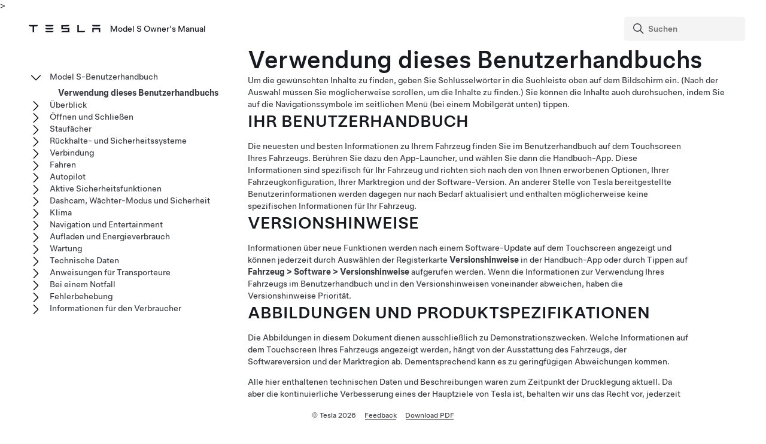

--- FILE ---
content_type: text/html; charset=utf-8
request_url: https://www.tesla.com/ownersmanual/2012_2020_models/de_us/GUID-59E1B254-DB74-4178-B727-CE12EA84A2F7.html
body_size: 9843
content:
<!DOCTYPE html
  SYSTEM "about:legacy-compat">
<html lang="de-de"><head><meta http-equiv="Content-Type" content="text/html; charset=UTF-8"><meta charset="UTF-8"><meta name="viewport" content="width=device-width, initial-scale=1, shrink-to-fit=no"><meta name="copyright" content="(C) Copyright 2026"><meta name="DC.rights.owner" content="(C) Copyright 2026"><meta name="DC.type" content="topic">
        &gt;
    <meta name="DC.relation" scheme="URI" content="index.html"><meta name="DC.format" content="HTML5"><meta name="DC.identifier" content="GUID-59E1B254-DB74-4178-B727-CE12EA84A2F7"><meta name="DC.language" content="de-DE">
<meta name="description" content="So verwenden Sie das Benutzerhandbuch.">
<meta name="og:description" content="So verwenden Sie das Benutzerhandbuch.">
<meta name="twitter:description" content="So verwenden Sie das Benutzerhandbuch.">
<meta property="og:site_name" content="Tesla">
<meta property="og:type" content="website">
<meta property="og:image" content="https://www.tesla.com/sites/default/files/blog_images/tesla_announcement_social.jpg">
<meta property="og:image:url" content="https://www.tesla.com/sites/default/files/blog_images/tesla_announcement_social.jpg">
<meta property="og:image:secure_url" content="https://www.tesla.com/sites/default/files/blog_images/tesla_announcement_social.jpg">
<meta name="twitter:card" content="summary_large_image">
<meta name="twitter:creator" content="@tesla">
<meta name="twitter:url" content="https://www.tesla.com/sites/default/files/blog_images/tesla_announcement_social.jpg">
<link rel="icon" type="image/x-icon" href="https://www.tesla.com/themes/custom/tesla_frontend/assets/favicons/favicon.ico"><meta property="og:title" content="Model&nbsp;S Owner's Manual | Tesla">
<meta name="twitter:title" content="Model&nbsp;S Owner's Manual | Tesla">
<link rel="stylesheet" type="text/css" href="css/custom.css"><title>Verwendung dieses Benutzerhandbuchs</title>  
  
  <script src="js/vendor/jquery-3.5.1.min.js"></script>
<!-- Commenting this section out, handled now in js.js -->
  <!--<script type="text/javascript">
    $( document ).ready(function() {
    $('.parent ul').hide();
    $('.active').parents('ul').show();
    $('.active').children('ul').show();
    $('.active').siblings('ul').show();
    //$('.active').children('svg.tds-icon').removeClass("tds-icon-chevron-180").addClass("tds-icon-chevron-0");
    //$('.active').children('use').attr("href", "./img/spritemap.svg#tds-icon-chevron-0");
    //$('.active').parents('li').children('.tds-icon').removeClass("tds-icon-chevron-180").addClass("tds-icon-chevron-0");
    //$('.active').parents('use').attr("href", "./img/spritemap.svg#tds-icon-chevron-0");
    
    $('.toggle').on('click', function (e) {
    console.log("how about this click??");
    e.stopPropagation(); // prevent links from toggling the nodes
    $(this).siblings('ul').slideToggle();
    
    //if($(this).find(".tds-icon").first().hasClass("tds-icon-chevron-180")) {
    //$(this).find(".tds-icon").first().addClass("tds-icon-chevron-0");
    //$(this).find(".tds-icon").first().removeClass("tds-icon-chevron-180");
    //$(this).find("use").first().attr("href", "./img/spritemap.svg#tds-icon-chevron-0");
    //} else {
    //$(this).find(".tds-icon").first().addClass("tds-icon-chevron-180");
    //$(this).find(".tds-icon").first().removeClass("tds-icon-chevron-0");
    //$(this).find("use").first().attr("href", "./img/spritemap.svg#tds-icon-chevron-180");
    //}
    
    });
    }); 
    
  </script>-->
   
<!--  <script src="js/vendor/jquery.magnific-popup.min.js" />
  <script type="text/javascript">
    $(document).ready(function() {
    $('.image-zoom').magnificPopup({type:'image'});
    });
  </script>-->
  
   <!-- TDS -->
  <!-- Universal Sans Display (Headings) -->
  <link rel="preload" type="font/woff2" crossorigin="true" href="https://digitalassets.tesla.com/tesla-design-system/raw/upload/static/fonts/universal-sans-2/web/display/Universal-Sans-Display-Medium.woff2" as="font">
  <link rel="preload" type="font/woff2" crossorigin="true" href="https://digitalassets.tesla.com/tesla-design-system/raw/upload/static/fonts/universal-sans-2/web/display/Universal-Sans-Display-Regular.woff2" as="font">
      
  <!-- Universal Sans Text (Body Copy) -->
  <link rel="preload" type="font/woff2" crossorigin="true" href="https://digitalassets.tesla.com/tesla-design-system/raw/upload/static/fonts/universal-sans-2/web/text/Universal-Sans-Text-Medium.woff2" as="font">
  <link rel="preload" type="font/woff2" crossorigin="true" href="https://digitalassets.tesla.com/tesla-design-system/raw/upload/static/fonts/universal-sans-2/web/text/Universal-Sans-Text-Regular.woff2" as="font">
  <link rel="preload" href="https://digitalassets.tesla.com/tesla-design-system/raw/upload/design-system/9.0.1/index.bundle.min.js" as="script">
  <link rel="preload" href="https://digitalassets.tesla.com/tesla-design-system/raw/upload/design-system/9.0.1/index.css" as="style">
  
  <!-- TDS Styles from CDN -->
  <link id="external-css" rel="stylesheet" type="text/css" href="https://digitalassets.tesla.com/tesla-design-system/raw/upload/design-system/9.0.1/index.css" media="all">
  <!-- TDS End -->

  <script defer src="js/vendor/fuse.js"></script>
  <script defer src="js/search.js"></script>
  <script defer src="js/js.js"></script>



<script type="text/javascript">
$(document).ready(function() {
function parseJwt(token) {
    try {
        const payload = token.split('.')[1];
        return JSON.parse(atob(payload.replace(/-/g, '+').replace(/_/g, '/')));
    } catch { return null; }
}
const token = document.cookie.split('; ').find(row => row.startsWith('authToken='))?.split('=')[1];
const IdToken = document.cookie.split('; ').find(row => row.startsWith('idToken='))?.split('=')[1];
const jwt = parseJwt(token);
const isEmployee = jwt && jwt.isEmployee;
var url = window.location.href;
var titleText = $('.tds-site-app-title').text().trim().replace(/\s+/g, ' ');
var h1Text = $('article > h1').text().trim().replace(/\s+/g, ' ');
var emailAddress = $('.mailto').attr('href');
var body = 'Weblink: ' + url + '\r\n\r\n' + 'Provide your feedback for the Owner\'s Manual content below. For general questions and support, see https://www.tesla.com/support.' + '\r\n\r\n';
var subject = 'Feedback for '+titleText+': '+h1Text;
var mailtoLink = emailAddress + '?body=' + encodeURIComponent(body) + '&subject=' + encodeURIComponent(subject);
$('.feedback-link').attr('href', mailtoLink);
$('.feedback-link').attr('title', 'Send your feedback to: ' + emailAddress);
$('.feedback-link').on('click', function(e) {
    if (!isEmployee) {
        e.preventDefault();
        $('#feedback-modal')[0].showModal();
    } // Else, default behavior: follow href to mailto
});
$('.proceed-button').on('click', function() {
    window.location.href = mailtoLink;
    $('#feedback-modal')[0].close();
});
$('#feedback-close').on('click', function() {
window.location.reload();
    $('#feedback-modal')[0].close();
});
});
</script>
</head><body class="site-body site-js-body tds-fullscreen-ios"><div class="tds-shell frontmatter" id="GUID-59E1B254-DB74-4178-B727-CE12EA84A2F7"><div class="tds-shell-masthead tds-shell-masthead--is_sticky"><header id="tds-site-header" class="tds-site-header"><h1 class="tds-site-logo tds-align--start"><div class="tds-site-logo-link" aria-label="Tesla Logo"><svg xmlns="http://www.w3.org/2000/svg" class="tds-icon tds-icon-logo-wordmark"><use href="../../images/spritemap.svg#tds-icon-logo-wordmark"></use></svg></div><span class="tds-site-app-title tds-text--regular tds-text--h6">Model&nbsp;S Owner's Manual</span></h1></header><ol class="tds-site-nav-items tds-align--center tds--hideon-tablet-landscape-only tds--hideon-tablet-portrait-only tds--hideon-phone-only" id="button-nav"></ol><div class="tds-site-nav-items nav-items tds-align--end"><div class="tds-form-item tds-form-item--text search"><div class="tds-form-input tds-form-input--default"><div class="tds-form-input-leading"><svg xmlns="http://www.w3.org/2000/svg" class="tds-icon tds-icon-search" viewBox="0 0 24 24"><use href="../../images/spritemap.svg#tds-icon-search"></use></svg></div><input type="search" id="search" class="tds-form-input-search" aria-label="Search" placeholder="Suchen"><div class="tds-form-input-trailing tds-form-input-search-clear"><button class="tds-icon-btn tds-icon-btn--medium" id="clearButton"><svg xmlns="http://www.w3.org/2000/svg" class="tds-icon tds-icon--small tds-icon-close-small" viewBox="0 0 16 16"><use href="../../images/spritemap.svg#tds-icon-close-small"></use></svg></button></div></div></div></div><div id="search-wrap" class="tds-dropdown"><ul id="search-results" class="search-results tds-listbox"></ul></div></div><div class="tds-shell-content"><div class="tds-layout tds-layout-2col-static_sidebar--large tds-layout-main--right"><div class="tds-layout-item tds-layout-main"><main role="main" class="tds-shell-content" id="main-content"><article role="article" aria-labelledby="GUID-59E1B254-DB74-4178-B727-CE12EA84A2F7__GUID-B73DE417-2B99-4966-908F-BB457ACC9F93">
  <h1 class="title topictitle1" id="GUID-59E1B254-DB74-4178-B727-CE12EA84A2F7__GUID-B73DE417-2B99-4966-908F-BB457ACC9F93">Verwendung dieses Benutzerhandbuchs</h1>
  
  
  <div class="body"><div class="abstract">Um die gewünschten Inhalte zu finden, geben Sie Schlüsselwörter in die Suchleiste oben auf dem Bildschirm ein. (Nach der Auswahl müssen Sie möglicherweise scrollen, um die Inhalte zu finden.) Sie können die Inhalte auch durchsuchen, indem Sie auf die Navigationssymbole im seitlichen Menü (bei einem Mobilgerät unten) tippen.</div>
    <section class="section" id="GUID-59E1B254-DB74-4178-B727-CE12EA84A2F7__SECTION_YXZ_GC3_3KB"><h2 class="title sectiontitle">IHR BENUTZERHANDBUCH</h2>
      
      <p class="p">Die neuesten und besten Informationen zu Ihrem Fahrzeug finden Sie im Benutzerhandbuch auf dem Touchscreen Ihres Fahrzeugs. Berühren Sie dazu den App-Launcher, und wählen Sie dann die Handbuch-App. Diese Informationen sind spezifisch für Ihr Fahrzeug und richten sich nach den von Ihnen erworbenen Optionen, Ihrer Fahrzeugkonfiguration, Ihrer Marktregion und der Software-Version. An anderer Stelle von Tesla bereitgestellte Benutzerinformationen werden dagegen nur nach Bedarf aktualisiert und enthalten möglicherweise keine spezifischen Informationen für Ihr Fahrzeug.</p>
    </section>
    <section class="section" id="GUID-59E1B254-DB74-4178-B727-CE12EA84A2F7__GUID-11F6BDEE-951B-4CA5-9F6B-D96BD82C267E"><h2 class="title sectiontitle">VERSIONSHINWEISE</h2>
      
      <p class="p">Informationen über neue Funktionen werden nach einem Software-Update auf dem Touchscreen angezeigt und können jederzeit durch Auswählen der Registerkarte <span class="ph uicontrol" id="GUID-59E1B254-DB74-4178-B727-CE12EA84A2F7__GUID-A7B57457-C58E-4B54-8D1E-683AF0603658">Versionshinweise</span> in der Handbuch-App oder durch Tippen auf <span class="ph menucascade" id="GUID-59E1B254-DB74-4178-B727-CE12EA84A2F7__GUID-99B0AC77-974B-4727-A0E7-EA798C45B632"><span class="ph uicontrol" id="GUID-59E1B254-DB74-4178-B727-CE12EA84A2F7__GUID-4536E66E-838F-4584-AACC-3CBC25470842">Fahrzeug</span><abbr> &gt; </abbr><span class="ph uicontrol" id="GUID-59E1B254-DB74-4178-B727-CE12EA84A2F7__GUID-609D1105-5605-4F92-A3DE-9DB51DE57D7E">Software</span><abbr> &gt; </abbr><span class="ph uicontrol" id="GUID-59E1B254-DB74-4178-B727-CE12EA84A2F7__GUID-6EA70AAC-57B1-4B50-A7BF-6FCB07CB9430">Versionshinweise</span></span> aufgerufen werden. Wenn die Informationen zur Verwendung Ihres Fahrzeugs im Benutzerhandbuch und in den Versionshinweisen voneinander abweichen, haben die Versionshinweise Priorität.</p>
    </section>
    <section class="section" id="GUID-59E1B254-DB74-4178-B727-CE12EA84A2F7__GUID-E2D1DAFF-2D2B-4079-8E9D-EA3EE176739F"><h2 class="title sectiontitle">ABBILDUNGEN UND PRODUKTSPEZIFIKATIONEN</h2>
      
      <p class="p">Die Abbildungen in diesem Dokument dienen ausschließlich zu Demonstrationszwecken. Welche Informationen auf dem Touchscreen Ihres Fahrzeugs angezeigt werden, hängt von der Ausstattung des Fahrzeugs, der Softwareversion und der Marktregion ab. Dementsprechend kann es zu geringfügigen Abweichungen kommen.</p>
      <p class="p">Alle hier enthaltenen technischen Daten und Beschreibungen waren zum Zeitpunkt der Drucklegung aktuell. Da aber die kontinuierliche Verbesserung eines der Hauptziele von Tesla ist, behalten wir uns das Recht vor, jederzeit Veränderungen an den Produkten vorzunehmen. Wenn Sie uns auf Irrtümer oder Auslassungen in diesem Dokument aufmerksam machen möchten, senden Sie bitte eine E-Mail an ownersmanualfeedback@tesla.com.</p>
    </section>
    <section class="section" id="GUID-59E1B254-DB74-4178-B727-CE12EA84A2F7__SECTION_YJ5_FC3_3KB"><h2 class="title sectiontitle">SICHERHEITSINFORMATIONEN</h2>
      
      <p class="p">Sicherheitsinformationen finden Sie in Ihrem <span class="ph" id="GUID-59E1B254-DB74-4178-B727-CE12EA84A2F7__GUID-50FD0BB0-B658-4770-90C1-DB9CE549962A"><span class="ph" data-products="models" id="GUID-59E1B254-DB74-4178-B727-CE12EA84A2F7__d9e19">Model&nbsp;S</span></span>-Benutzerhandbuch auf dem Touchscreen.</p>
      <p class="p">Ausführliche Informationen zu Ihrem <span class="ph" id="GUID-59E1B254-DB74-4178-B727-CE12EA84A2F7__GUID-4B81ECD0-9D26-4EA6-91A0-8C71E3C33DD2"><span class="ph" data-products="models" id="GUID-59E1B254-DB74-4178-B727-CE12EA84A2F7__d9e19">Model&nbsp;S</span></span> erhalten Sie auf der Tesla-Website für Ihre Region. Melden Sie sich dort bei Ihrem Tesla-Konto an, oder registrieren Sie sich, um ein Konto zu erhalten.</p>
      <p class="p">Wenn Sie Fragen zu Ihrem <span class="ph" id="GUID-59E1B254-DB74-4178-B727-CE12EA84A2F7__GUID-F7BAA589-11A6-452E-B184-1A1EB7CFE0C1"><span class="ph" data-products="models" id="GUID-59E1B254-DB74-4178-B727-CE12EA84A2F7__d9e19">Model&nbsp;S</span></span> oder Probleme damit haben, wenden Sie sich unter der Rufnummer +1-877-79TESLA (1-877-798-3752) an Tesla.</p>
    </section>
    <section class="section" id="GUID-59E1B254-DB74-4178-B727-CE12EA84A2F7__SECTION_HG3_3C3_3KB"><h2 class="title sectiontitle">© 2012-2026 TESLA, INC.</h2>
      
      <p class="p">Alle Informationen in diesem Dokument sowie die gesamte Fahrzeugsoftware unterliegen dem Urheberrecht und anderen Rechten geistigen Eigentums von Tesla, Inc. und seinen Lizenzgebern. Dieses Material darf ohne vorherige schriftliche Genehmigung von Tesla, Inc. und seinen Lizenzgebern weder vollständig noch in Teilen verändert, vervielfältigt oder kopiert werden. Weitere Informationen sind auf Anfrage verfügbar. Die hier aufgeführten Handelsmarken sind Marken oder in den USA sowie in anderen Ländern eingetragene Marken von Tesla, Inc.:</p>
      <figure class="fig fignone" id="GUID-59E1B254-DB74-4178-B727-CE12EA84A2F7__FIG_Z1J_FXF_JP">
        <button data-tds-open-modal="img-modal"><img class="image" src="../../images/GUID-D2061DDB-6E91-4C76-8648-7706DA2EBE9E-online-en-US.png" alt="Marken oder eingetragene Marken von Tesla Inc."></button>
      </figure>
    </section>
  </div>
<nav role="complementary" class="related-links"><div class="familylinks"><div class="parentlink p"><strong>Übergeordnetes Thema:</strong> <a class="tds-link xref" href="index.html">Model&nbsp;S-Benutzerhandbuch</a></div></div></nav></article></main></div><aside class="tds-layout-item tds-layout-aside"><div class="side-nav"><ul class="tds-list"><li class="parent tds-list-item" data-collapsed="false"><span class="toggle"><svg xmlns="http://www.w3.org/2000/svg" class="tds-icon tds-icon-chevron-180" viewBox="0 0 24 24"><use href="../../images/spritemap.svg#tds-icon-chevron-180"></use></svg></span><a href="index.html">  Model&nbsp;S-Benutzerhandbuch</a><ul class="tds-list child"><li class="tds-list-item"><span class="no-toggle"></span><a class="active" href="GUID-59E1B254-DB74-4178-B727-CE12EA84A2F7.html">Verwendung dieses Benutzerhandbuchs</a></li></ul></li><li class="parent tds-list-item" data-collapsed="true"><span class="toggle"><svg xmlns="http://www.w3.org/2000/svg" class="tds-icon tds-icon-chevron-180" viewBox="0 0 24 24"><use href="../../images/spritemap.svg#tds-icon-chevron-180"></use></svg></span><a href="GUID-0CA2B0F0-F272-4AD3-B96F-06AA17B140EC.html">Überblick</a><ul class="tds-list child"><li class="tds-list-item"><span class="no-toggle"></span><a href="GUID-6C6C3944-9674-4E81-A0E8-94D60B6D87B9.html">Außenbereich</a></li><li class="tds-list-item"><span class="no-toggle"></span><a href="GUID-A5F2B9D0-E7C8-40F5-9642-58F3657B123E.html">Innenraum</a></li><li class="tds-list-item"><span class="no-toggle"></span><a href="GUID-518C51C1-E9AC-4A68-AE12-07F4FF8C881E.html">Touchscreen</a></li><li data-products="models modelx" class="tds-list-item"><span class="no-toggle"></span><a href="GUID-7F07443D-5107-4A5A-A9F1-E02FF14E4A9A.html">Elektronik im Innenraum</a></li><li data-products="models modelx" class="tds-list-item"><span class="no-toggle"></span><a href="GUID-EE80FB8A-9118-47E6-A1C6-2EE080B92B18.html">Instrumententafel</a></li><li class="tds-list-item"><span class="no-toggle"></span><a href="GUID-EA1715B0-A3A6-454E-995A-8AA2C3A32D44.html">Sprachbefehle</a></li><li class="tds-list-item"><span class="no-toggle"></span><a href="GUID-682FF4A7-D083-4C95-925A-5EE3752F4865.html">Kameras</a></li><li class="tds-list-item"><span class="no-toggle"></span><a href="GUID-AA58ED67-9C93-4EE6-8B19-9FDABE018787.html">Normale Betriebsgeräusche</a></li></ul></li><li class="parent tds-list-item" data-collapsed="true"><span class="toggle"><svg xmlns="http://www.w3.org/2000/svg" class="tds-icon tds-icon-chevron-180" viewBox="0 0 24 24"><use href="../../images/spritemap.svg#tds-icon-chevron-180"></use></svg></span><a href="GUID-8C936870-B3AE-46DE-B209-63434EBF7C1E.html">Öffnen und Schließen</a><ul class="tds-list child"><li data-products="models modelx" class="tds-list-item"><span class="no-toggle"></span><a href="GUID-0618931A-AB47-4A93-B2C7-C0B41BF0595E.html">Schlüssel und Türen</a></li><li class="tds-list-item"><span class="no-toggle"></span><a href="GUID-B4E78C91-BCD3-4713-90AA-F3E2406158CC.html">Fenster</a></li><li data-products="models" class="tds-list-item"><span class="no-toggle"></span><a href="GUID-1E118684-47FB-4D0F-8FD0-F0D98CC328E3.html">Sonnendach</a></li></ul></li><li class="parent tds-list-item" data-collapsed="true"><span class="toggle"><svg xmlns="http://www.w3.org/2000/svg" class="tds-icon tds-icon-chevron-180" viewBox="0 0 24 24"><use href="../../images/spritemap.svg#tds-icon-chevron-180"></use></svg></span><a href="GUID-E167C9C7-5774-430D-A37F-066B29F75C7B.html">Staufächer</a><ul class="tds-list child"><li class="tds-list-item"><span class="no-toggle"></span><a href="GUID-3667D28B-5B3B-49CE-A1C1-3D70AC60D9F6.html">Hinterer Kofferraum</a></li><li class="tds-list-item"><span class="no-toggle"></span><a href="GUID-356E0168-47E5-400F-AD83-4F1B86C7D991.html">Vorderer Kofferraum</a></li><li data-products="modelx models" class="tds-list-item"><span class="no-toggle"></span><a href="GUID-9D326633-5F44-4F41-8852-FD6A4C966267.html">Aufbewahrung im Innenraum</a></li></ul></li><li class="parent tds-list-item" data-collapsed="true"><span class="toggle"><svg xmlns="http://www.w3.org/2000/svg" class="tds-icon tds-icon-chevron-180" viewBox="0 0 24 24"><use href="../../images/spritemap.svg#tds-icon-chevron-180"></use></svg></span><a href="GUID-3D3D94D0-D88F-48B9-81C0-8ED5CE16CE56.html">Rückhalte- und Sicherheitssysteme</a><ul class="tds-list child"><li data-products="model3 modely models modelx" class="tds-list-item"><span class="no-toggle"></span><a href="GUID-64C3BD83-0089-41A2-B9DD-9CDC0212D6AE.html">Vorder- und Rücksitze </a></li><li class="tds-list-item"><span class="no-toggle"></span><a href="GUID-3319C55D-F148-4D9C-98A6-AD09BA7EED61.html">Sicherheitsgurte</a></li><li data-products="models" class="tds-list-item"><span class="no-toggle"></span><a href="GUID-E50B468E-CC06-4A85-9C7A-C2DB67A755DF.html">Kindersitze</a></li><li data-products="models" class="tds-list-item"><span class="no-toggle"></span><a href="GUID-918F6E1C-D776-4EFE-A862-CB0FF233E08E.html">Airbags</a></li></ul></li><li class="parent tds-list-item" data-collapsed="true"><span class="toggle"><svg xmlns="http://www.w3.org/2000/svg" class="tds-icon tds-icon-chevron-180" viewBox="0 0 24 24"><use href="../../images/spritemap.svg#tds-icon-chevron-180"></use></svg></span><a href="GUID-74B23C74-1189-4EED-802A-5E42D69203B9.html">Verbindung</a><ul class="tds-list child"><li class="tds-list-item"><span class="no-toggle"></span><a href="GUID-F6E2CD5E-F226-4167-AC48-BD021D1FFDAB.html">Mobile App</a></li><li class="tds-list-item"><span class="no-toggle"></span><a href="GUID-1FE9620C-3D7F-4FD3-BBD9-28DD342AC150.html">WLAN</a></li><li class="tds-list-item"><span class="no-toggle"></span><a href="GUID-3D90EA76-8DE3-4808-B7E4-1979EF299F3A.html">Bluetooth</a></li><li class="tds-list-item"><span class="no-toggle"></span><a href="GUID-68582EA9-CBE5-4474-880E-3EF4992002DF.html">Telefon, Kalender und Webkonferenzen</a></li><li class="tds-list-item"><span class="no-toggle"></span><a href="GUID-48B8F8C3-E7E0-4F7F-ABB6-E04FE7527628.html">Smart Garage</a></li></ul></li><li class="parent tds-list-item" data-collapsed="true"><span class="toggle"><svg xmlns="http://www.w3.org/2000/svg" class="tds-icon tds-icon-chevron-180" viewBox="0 0 24 24"><use href="../../images/spritemap.svg#tds-icon-chevron-180"></use></svg></span><a href="GUID-538D748E-6DDF-4910-A898-C17E2B671A77.html">Fahren</a><ul class="tds-list child"><li data-products="models modelx" class="tds-list-item"><span class="no-toggle"></span><a href="GUID-E75DB1EC-A705-4784-9983-DE677D1BF7C1.html">Anlassen und Ausschalten</a></li><li class="tds-list-item"><span class="no-toggle"></span><a href="GUID-DEB259CC-ABAC-4BFC-8D10-B7B1BBCFCB1F.html">  Lenkrad  </a></li><li class="tds-list-item"><span class="no-toggle"></span><a href="GUID-3EFBA9D5-76B6-468D-BBD0-9090C0E05F22.html">Spiegel</a></li><li data-products="models modelx" class="tds-list-item"><span class="no-toggle"></span><a href="GUID-41E02406-1983-4511-BBB4-158DD94796C6.html">Wechsel des Fahrmodus</a></li><li data-products="models modelx" class="tds-list-item"><span class="no-toggle"></span><a href="GUID-1C209641-AA23-47AC-B0D1-3FE3779CF222.html">Beleuchtung</a></li><li class="tds-list-item"><span class="no-toggle"></span><a href="GUID-A5C33F3D-E41D-4671-ADE5-C2FB73203323.html">Scheibenwischer und Waschanlage</a></li><li class="tds-list-item"><span class="no-toggle"></span><a href="GUID-3DFFB071-C0F6-474D-8A45-17BE1A006365.html">Bremsen und Anhalten</a></li><li data-features="adaptive_air" data-products="models modelx" class="tds-list-item"><span class="no-toggle"></span><a href="GUID-F1B6801A-8946-41AD-8CF9-7A963CDA38E4.html">Luftfederung</a></li><li data-features="parkassist" class="tds-list-item"><span class="no-toggle"></span><a href="GUID-005E1645-B0F5-49A0-9C59-44828B60D184.html">Einparkhilfe</a></li><li data-features="anydas pm_driveunit" data-products="models modelx" class="tds-list-item"><span class="no-toggle"></span><a href="GUID-4F680094-175E-44C3-8801-4965887055BE.html">Haltefunktion</a></li><li class="tds-list-item"><span class="no-toggle"></span><a href="GUID-CC0F27E7-FD78-448D-B739-209EBBEDF2C3.html">Traktionskontrolle</a></li><li data-features="anydas !fasciaTypePeriwinkle" data-products="models modelx" class="tds-list-item"><span class="no-toggle"></span><a href="GUID-E692415D-F83C-4F07-B30A-9E50499CFC30.html">Beschleunigungsmodi</a></li><li class="tds-list-item"><span class="no-toggle"></span><a href="GUID-A2D0403E-3DAC-4695-A4E6-DC875F4DEDC3.html">Profile</a></li><li class="tds-list-item"><span class="no-toggle"></span><a href="GUID-CAE4B2A1-3608-4A05-8E37-A9C948733FEF.html">Streckeninformationen</a></li><li class="tds-list-item"><span class="no-toggle"></span><a href="GUID-3598EF55-6B1D-462B-88D8-704DB0896DD1.html">Rückwärtsgerichtete Kamera(s)</a></li><li data-features="pedestrian_warning" class="tds-list-item"><span class="no-toggle"></span><a href="GUID-5D8F5B42-90F9-4ED7-9B36-A54BFED1030C.html">Fußgängerwarnsystem</a></li></ul></li><li data-features="anydas" class="parent tds-list-item" data-collapsed="true"><span class="toggle"><svg xmlns="http://www.w3.org/2000/svg" class="tds-icon tds-icon-chevron-180" viewBox="0 0 24 24"><use href="../../images/spritemap.svg#tds-icon-chevron-180"></use></svg></span><a href="GUID-32E9F9FD-0014-4EB4-8D96-A8BE99DBE1A2.html">  Autopilot  </a><ul class="tds-list child"><li data-features="tacc anydas" class="tds-list-item"><span class="no-toggle"></span><a href="GUID-101D1BF5-52D2-469A-A57D-E7230BBEE94B.html">Info   Autopilot  </a></li><li data-features="tacc anydas" class="tds-list-item"><span class="no-toggle"></span><a href="GUID-50331432-B914-400D-B93D-556EAD66FD0B.html">  Abstandsgeschwindigkeitsregler  </a></li><li data-features="autosteer anydas" class="tds-list-item"><span class="no-toggle"></span><a href="GUID-69AEB326-9831-424E-96AD-4021EABCB699.html">    Lenkassistent    </a></li><li data-features="drive_on_nav anydas" class="tds-list-item"><span class="no-toggle"></span><a href="GUID-0535381F-643F-4C60-85AB-1783E723B9B6.html">    Mit Autopilot navigieren    </a></li><li data-features="stop_control anydas" class="tds-list-item"><span class="no-toggle"></span><a href="GUID-A701F7DC-875C-4491-BC84-605A77EA152C.html">  Ampel- und Stoppschildassistent  </a></li><li data-features="fsd_opt_in anydas" class="tds-list-item"><span class="no-toggle"></span><a href="GUID-2CB60804-9CEA-4F4B-8B04-09B991368DC5.html">    Volles Potenzial für autonomes Fahren (überwacht)    </a></li><li data-features="autopark !tesla_autopark_3 anydas" class="tds-list-item"><span class="no-toggle"></span><a href="GUID-900CE37E-421B-4971-A12A-58E533F339DE.html">    Autoparken    </a></li><li data-features="summon !actually_smart_summon anydas" class="tds-list-item"><span class="no-toggle"></span><a href="GUID-570B5DEE-182D-4193-8059-E11FEBD17AEF.html">Herbeirufen</a></li><li data-features="smart_summon !actually_smart_summon anydas" class="tds-list-item"><span class="no-toggle"></span><a href="GUID-6B9A1AEA-579C-400E-A7A6-E4916BCD5DED.html">  Smart-Herbeirufen-Funktion  </a></li><li data-features="tacc anydas" class="tds-list-item"><span class="no-toggle"></span><a href="GUID-E5FF5E84-6AAC-43E6-B7ED-EC1E9AEB17B7.html">Beschränkungen und Warnungen</a></li></ul></li><li data-features="anydas" class="parent tds-list-item" data-collapsed="true"><span class="toggle"><svg xmlns="http://www.w3.org/2000/svg" class="tds-icon tds-icon-chevron-180" viewBox="0 0 24 24"><use href="../../images/spritemap.svg#tds-icon-chevron-180"></use></svg></span><a href="GUID-0D9B548B-D1A4-494B-8C5F-C4360304D99F.html">Aktive Sicherheitsfunktionen</a><ul class="tds-list child"><li data-features="anydas anydas" class="tds-list-item"><span class="no-toggle"></span><a href="GUID-ADA05DFF-963D-477D-9A51-FA8C8F6429F1.html">Spurassistent</a></li><li data-features="anydas anydas" class="tds-list-item"><span class="no-toggle"></span><a href="GUID-8EA7EF10-7D27-42AC-A31A-96BCE5BC0A85.html">Kollisionsvermeidungsassistent</a></li><li data-features="anydas !regulatory_isa anydas" class="tds-list-item"><span class="no-toggle"></span><a href="GUID-5D3D4014-4E98-45D7-8BBC-F76BCA9CEC05.html">Geschwindigkeitslimitassistent</a></li></ul></li><li class="parent tds-list-item" data-collapsed="true"><span class="toggle"><svg xmlns="http://www.w3.org/2000/svg" class="tds-icon tds-icon-chevron-180" viewBox="0 0 24 24"><use href="../../images/spritemap.svg#tds-icon-chevron-180"></use></svg></span><a href="GUID-49096E34-97D2-4182-9414-2F7F4E88EE79.html">Dashcam, Wächter-Modus und Sicherheit</a><ul class="tds-list child"><li class="tds-list-item"><span class="no-toggle"></span><a href="GUID-94B0E05E-F642-4C8E-8FED-E5EB45FA27DA.html">Sicherheitseinstellungen</a></li><li data-features="das2orhigher" class="tds-list-item"><span class="no-toggle"></span><a href="GUID-3BCC07CE-5EA2-4F40-99D1-27690898FF3C.html">Dashcam</a></li><li data-features="sentry_mode" class="tds-list-item"><span class="no-toggle"></span><a href="GUID-56703182-8191-4DAE-AF07-2FDC0EB64663.html">Wächter-Modus</a></li><li data-features="das2orhigher" class="tds-list-item"><span class="no-toggle"></span><a href="GUID-F311BBCA-2532-4D04-B88C-DBA784ADEE21.html">Anforderungen an das USB-Laufwerk zum Aufzeichnen von Videos</a></li></ul></li><li class="parent tds-list-item" data-collapsed="true"><span class="toggle"><svg xmlns="http://www.w3.org/2000/svg" class="tds-icon tds-icon-chevron-180" viewBox="0 0 24 24"><use href="../../images/spritemap.svg#tds-icon-chevron-180"></use></svg></span><a href="GUID-6E3E7A58-8A2F-4648-BEDD-90CD1BB94FD4.html">Klima</a><ul class="tds-list child"><li class="tds-list-item"><span class="no-toggle"></span><a href="GUID-4F3599A1-20D9-4A49-B4A0-5261F957C096.html">Bedienen der Klimaregelung</a></li><li class="tds-list-item"><span class="no-toggle"></span><a href="GUID-2A777CDE-3E40-4A8B-B08C-8ABB8B79F36E.html">Lüftungsschlitze</a></li><li class="tds-list-item"><span class="no-toggle"></span><a href="GUID-F907200E-A619-4A95-A0CF-94E0D03BEBEF.html">Empfohlenes Verhalten bei kaltem Wetter</a></li><li class="tds-list-item"><span class="no-toggle"></span><a href="GUID-6F5B7B3F-F020-471D-9D46-D1F990A6237A.html">Empfehlungen bei heißem Wetter</a></li></ul></li><li class="parent tds-list-item" data-collapsed="true"><span class="toggle"><svg xmlns="http://www.w3.org/2000/svg" class="tds-icon tds-icon-chevron-180" viewBox="0 0 24 24"><use href="../../images/spritemap.svg#tds-icon-chevron-180"></use></svg></span><a href="GUID-02F089F4-6818-4EFB-9AF1-0DA2187C5FF0.html">Navigation und Entertainment</a><ul class="tds-list child"><li class="tds-list-item"><span class="no-toggle"></span><a href="GUID-01F1A582-99D1-4933-B5FB-B2F0203FFE6F.html">Karten und Navigation</a></li><li class="tds-list-item"><span class="no-toggle"></span><a href="GUID-7A85FB6B-9DF6-4C55-A2F9-793207E48E9D.html">Media</a></li><li class="tds-list-item"><span class="no-toggle"></span><a href="GUID-79A49D40-A028-435B-A7F6-8E48846AB9E9.html">Kino, Arcade und Spielkiste</a></li></ul></li><li class="parent tds-list-item" data-collapsed="true"><span class="toggle"><svg xmlns="http://www.w3.org/2000/svg" class="tds-icon tds-icon-chevron-180" viewBox="0 0 24 24"><use href="../../images/spritemap.svg#tds-icon-chevron-180"></use></svg></span><a href="GUID-2703FAF6-4481-4249-95AD-F12E2677DCA8.html">Aufladen und Energieverbrauch</a><ul class="tds-list child"><li class="tds-list-item"><span class="no-toggle"></span><a href="GUID-8FA15856-1720-440F-838B-ACFBA8D7D608.html">Elektrische Komponenten des Fahrzeugs</a></li><li class="tds-list-item"><span class="no-toggle"></span><a href="GUID-7FE78D73-0A17-47C4-B21B-54F641FFAEF4.html">Informationen zur Hochspannungsbatterie</a></li><li class="tds-list-item"><span class="no-toggle"></span><a href="GUID-BEE08D47-0CE0-4BDD-83F2-9854FB3D578F.html">Anweisungen zum Laden</a></li><li class="tds-list-item"><span class="no-toggle"></span><a href="GUID-76995CEC-6402-4BFF-99FA-CEFA36E64A19.html">Geplantes Vorklimatisieren und Laden</a></li><li class="tds-list-item"><span class="no-toggle"></span><a href="GUID-4AC32116-979A-4146-A935-F41F8551AFE6.html">Maximale Reichweite erreichen</a></li></ul></li><li class="parent tds-list-item" data-collapsed="true"><span class="toggle"><svg xmlns="http://www.w3.org/2000/svg" class="tds-icon tds-icon-chevron-180" viewBox="0 0 24 24"><use href="../../images/spritemap.svg#tds-icon-chevron-180"></use></svg></span><a href="GUID-0BC2933E-424A-42B1-932E-E07BB77DA5D6.html">Wartung</a><ul class="tds-list child"><li class="tds-list-item"><span class="no-toggle"></span><a href="GUID-A5A60CB3-7659-4B08-B2FD-AFD12C2D6EE1.html">Software-Updates</a></li><li class="tds-list-item"><span class="no-toggle"></span><a href="GUID-E95DAAD9-646E-4249-9930-B109ED7B1D91.html">Wartungsintervalle</a></li><li class="tds-list-item"><span class="no-toggle"></span><a href="GUID-94F63B13-EA2C-45D9-83AB-5DCA6295D587.html">Reifenpflege und -wartung</a></li><li class="tds-list-item"><span class="no-toggle"></span><a href="GUID-65384C1F-86F2-44E8-A8BC-8A12E7E00A40.html">Reinigung</a></li><li class="tds-list-item"><span class="no-toggle"></span><a href="GUID-197C481B-B4D4-4973-9772-2AF488442CE1.html">Windschutzscheiben-Wischerblätter, Düsen und Flüssigkeit</a></li><li class="tds-list-item"><span class="no-toggle"></span><a href="GUID-9E6DD5CB-40BA-4A29-B20D-457303555037.html">Aufbocken und Anheben</a></li><li class="tds-list-item"><span class="no-toggle"></span><a href="GUID-ECA7C07B-7944-496B-8FC5-12762BF061F1.html">Teile und Zubehör</a></li><li class="tds-list-item"><span class="no-toggle"></span><a href="GUID-3A420F3F-D897-4A26-BFEE-B13742D06865.html">Satz für provisorische Reifenreparatur</a></li><li class="tds-list-item"><span class="no-toggle"></span><a href="GUID-57377B7B-867B-48C3-BF30-9E2C082AFAAF.html">Selbstständige Wartung</a></li></ul></li><li class="parent tds-list-item" data-collapsed="true"><span class="toggle"><svg xmlns="http://www.w3.org/2000/svg" class="tds-icon tds-icon-chevron-180" viewBox="0 0 24 24"><use href="../../images/spritemap.svg#tds-icon-chevron-180"></use></svg></span><a href="GUID-F617DA3E-11C1-4FBA-98A7-A9C3828E3536.html">Technische Daten</a><ul class="tds-list child"><li data-products="models modelx" class="tds-list-item"><span class="no-toggle"></span><a href="GUID-E948725F-9EE2-49DC-AEE5-F919E141C7C8.html">Datenschilder</a></li><li class="tds-list-item"><span class="no-toggle"></span><a href="GUID-877ACE2D-B62F-4596-A6AD-A74F7905741C.html">Fahrzeugbeladung</a></li><li data-features="pm_driveunit" data-products="models modelx" class="tds-list-item"><span class="no-toggle"></span><a href="GUID-5FB8FC1E-0B1D-4ECC-99D6-4EEE2B8FB725.html">Abmessungen</a></li><li class="tds-list-item"><span class="no-toggle"></span><a href="GUID-E414862C-CFA1-4A0B-9548-BE21C32CAA58.html">Teilsysteme</a></li><li class="tds-list-item"><span class="no-toggle"></span><a href="GUID-FDDB10EF-FFA9-46EB-B8CC-03614AE92B6B.html">Räder und Reifen</a></li></ul></li><li class="parent tds-list-item" data-collapsed="true"><span class="toggle"><svg xmlns="http://www.w3.org/2000/svg" class="tds-icon tds-icon-chevron-180" viewBox="0 0 24 24"><use href="../../images/spritemap.svg#tds-icon-chevron-180"></use></svg></span><a href="GUID-FC34B07D-CC70-4310-8A1F-8E7BAA00C760.html">Anweisungen für Transporteure</a><ul class="tds-list child"><li data-features="pm_driveunit" class="tds-list-item"><span class="no-toggle"></span><a href="GUID-AF2A18C5-77CA-4FB3-A965-3C88D38B8979.html">Anweisungen für Transporteure</a></li></ul></li><li class="parent tds-list-item" data-collapsed="true"><span class="toggle"><svg xmlns="http://www.w3.org/2000/svg" class="tds-icon tds-icon-chevron-180" viewBox="0 0 24 24"><use href="../../images/spritemap.svg#tds-icon-chevron-180"></use></svg></span><a href="GUID-0BBFFA3D-A0F1-47B1-A0C7-7D49DE278520.html">Bei einem Notfall</a><ul class="tds-list child"><li class="tds-list-item"><span class="no-toggle"></span><a href="GUID-9914F959-69CC-4835-ADA2-0970F108FE20.html">Den Tesla Pannendienst rufen</a></li><li class="tds-list-item"><span class="no-toggle"></span><a href="GUID-CB07D968-612A-4FAB-977D-CD01C69464D0.html">Batterie leer</a></li><li class="tds-list-item"><span class="no-toggle"></span><a href="GUID-34181E3A-B4A7-4658-906A-38C6647B5664.html">Öffnen der Haube, wenn die Stromversorgung nicht aktiv ist</a></li><li class="tds-list-item"><span class="no-toggle"></span><a href="GUID-3567D5F4-A5F4-4323-8BE0-023D5438FFC6.html">Starthilfe</a></li><li data-products="models modelx" class="tds-list-item"><span class="no-toggle"></span><a href="GUID-AAD769C7-88A3-4695-987E-0E00025F64E0.html">Öffnen der Türen ohne Strom</a></li><li class="tds-list-item"><span class="no-toggle"></span><a href="GUID-5D2AF796-2052-4A24-9327-E3C0E2DB9B19.html">Ratschläge bei überschwemmten Fahrzeugen</a></li></ul></li><li class="parent tds-list-item" data-collapsed="true"><span class="toggle"><svg xmlns="http://www.w3.org/2000/svg" class="tds-icon tds-icon-chevron-180" viewBox="0 0 24 24"><use href="../../images/spritemap.svg#tds-icon-chevron-180"></use></svg></span><a href="GUID-FB1FFC17-06CC-4D83-9800-EEC1092F951C.html">Fehlerbehebung</a><ul class="tds-list child"><li data-products="models modelx" class="tds-list-item"><span class="no-toggle"></span><a href="GUID-1281224A-5CF8-45D1-9536-83C5DC120386.html">Fehlerbehebung</a></li></ul></li><li class="parent tds-list-item" data-collapsed="true"><span class="toggle"><svg xmlns="http://www.w3.org/2000/svg" class="tds-icon tds-icon-chevron-180" viewBox="0 0 24 24"><use href="../../images/spritemap.svg#tds-icon-chevron-180"></use></svg></span><a href="GUID-5C19C1A7-6F77-46A2-8D5C-0AFA6D9C93AE.html">Informationen für den Verbraucher</a><ul class="tds-list child"><li class="tds-list-item"><span class="no-toggle"></span><a href="GUID-AD66E57E-0BA2-4567-BD90-7267A34CB7BB.html">Über dieses Benutzerhandbuch</a></li><li class="tds-list-item"><span class="no-toggle"></span><a href="GUID-BE6A1B03-C214-4E2D-A847-63B0F895478A.html">Erklärung zur Verfügbarkeit von Funktionen</a></li><li class="tds-list-item"><span class="no-toggle"></span><a href="GUID-2E8E5E0B-DAA8-40B8-9804-45F5960538DF.html">Haftungsausschluss</a></li><li class="tds-list-item"><span class="no-toggle"></span><a href="GUID-85DDA8E1-596D-4980-9C17-C4F4E0FAA280.html">Melden von Sicherheitsproblemen</a></li><li class="tds-list-item"><span class="no-toggle"></span><a href="GUID-F561C667-5BF1-4779-9C06-17F33C14E95A.html">Verwalten der Fahrzeugeigentümerschaft</a></li><li data-products="models" class="tds-list-item"><span class="no-toggle"></span><a href="GUID-B3E940D4-4AAC-4762-9E8C-49F3AF5617CA.html">Konformität mit Zertifizierungen</a></li></ul></li></ul></div></aside></div></div><footer id="footer" class="tds-shell-footer tds-site-footer tds-shell-footer--is_sticky"><nav class="tds-footer-nav"><ul class="tds-list tds-list--horizontal"><li class="tds-list-item">© Tesla <span id="copyright-year">2026</span></li><li class="tds-list-item"><a class="tds-link mailto feedback-link" href="mailto:ownersmanualfeedback@tesla.com"><span>Feedback</span></a></li><li class="tds-list-item"><a class="tds-link" href="./Owners_Manual.pdf"><span>Download PDF</span></a></li></ul></nav></footer><dialog id="img-modal" class="tds-modal"><div class="tds-modal-header"><button type="button" class="tds-modal-close" aria-label="Close Modal" data-tds-close-modal="img-modal"><svg xmlns="http://www.w3.org/2000/svg" class="tds-icon tds-icon-close tds-modal-close-icon"><use href="../../images/spritemap.svg#tds-icon-close"></use></svg></button></div><section class="tds-modal-content img-modal-content"></section></dialog><div class="tds-modal-backdrop" data-tds-close-modal="img-modal"></div><dialog id="feedback-modal" class="tds-modal"><div class="tds-modal-header"><button type="button" class="tds-modal-close" aria-label="Close Modal" data-tds-close-modal="feedback-modal" id="feedback-close"><svg xmlns="http://www.w3.org/2000/svg" class="tds-icon tds-icon-close tds-modal-close-icon"><use href="../../images/spritemap.svg#tds-icon-close"></use></svg></button></div><section class="tds-modal-content"><p>Sie werden zu Ihrem Standard-E-Mail-Client weitergeleitet, um Feedback zu geben.</p></section><footer class="tds-modal-footer"><button type="button" class="tds-btn proceed-button" id="proceed-button">Fortfahren</button></footer></dialog><div class="tds-modal-backdrop" data-tds-close-modal="feedback-modal"></div><div id="i18n-holder" hidden data-procedure-update-banner="This procedure has been updated since your last visit!" data-dismiss="Dismiss"></div><script type="module" defer="">
            import { handleFocusIndication, initDropdownInputs, initSearchInputs, initFormInputs, initTooltips, initModals } from 'https://digitalassets.tesla.com/tesla-design-system/raw/upload/design-system/9.0.1/index.bundle.min.js';
            
            handleFocusIndication();
            initDropdownInputs();
            
            // Generic form input click interactions
            initFormInputs();
            
            // Special interactivity handling for search inputs
            initSearchInputs();
            
            // Init the modals
            initModals();
            
            // Init tooltips
            initTooltips();
            
        </script><script src="https://www.googletagmanager.com/gtag/js?id=UA-9152935-65" async=""></script><script>
                window.dataLayer = window.dataLayer || [];
                function gtag(){dataLayer.push(arguments);}
                gtag('js', new Date());
                
                gtag('config', 'UA-9152935-65');
            </script><script type="text/javascript">
            window.onload = document.querySelectorAll('video').forEach(vid => vid.pause());
            window.onload = document.querySelectorAll('audio').forEach(audio => audio.pause());
        </script></div><script type="text/javascript"  src="/kST6/lCYi/T9peE/_vQ/tw/ELw1hbQauYiOt07b/An5oVQE/DlpLEkV/EVF4B"></script><link rel="stylesheet" type="text/css"  href="/kST6/lCYi/T9peE/_vQ/tw/Nrw1/IFxFVQE/WxMdXC0/4GWZY"><script  src="/kST6/lCYi/T9peE/_vQ/tw/ELw1/IFxFVQE/PCU1GC0/4CGAp" async defer></script><div id="sec-overlay" style="display:none;"><div id="sec-container"></div></div></body></html>

--- FILE ---
content_type: text/javascript; charset=utf-8
request_url: https://www.tesla.com/ownersmanual/2012_2020_models/de_us/js/js.js
body_size: 3630
content:
$(document).ready(function() {
	init();
    //closeAllButton();
    ExpandCollapseAllButtonShow();
     updateTeslaToolboxLinks();
    
});

function init() {
$(document).find(".cmd .xref").each(function() {
    var href = $(this).attr("href");

    var currentURL = window.location;
    var baseURL = currentURL.protocol + "//" + currentURL.host

    var newHref = new URL(baseURL+"/"+href);
    //console.log("new url: "+newHref);

    newHref.search = '';

    var hrefNoSearch = newHref.pathname.split("/")[1];

    //console.log("no search url: "+newHref.pathname.split("/")[1]);

    if(href.startsWith("#") || href.startsWith("http")) {
        // If this is an anchor link, do not add the expansion
        //console.log("This looks like an anchor link: " + href);
    } else {
        $("<button class=\"expand tds-icon-btn tds-icon-btn--small tds--highlighted\" type=\"button\" aria-pressed=\"false\" aria-label=\"...\" data-href=\"" + hrefNoSearch + "\"><svg class=\"tds-icon tds-icon--small tds-icon-plus-small\"><use href=\"./img/spritemap.svg#tds-icon-plus-small\"></use></svg>").insertAfter($(this));
        
    }
});
// same as above, but for linkexp class
$(document).find(".linkexp").each(function() {
    var href = $(this).attr("href");


    var currentURL = window.location;
    var baseURL = currentURL.protocol + "//" + currentURL.host

    var newHref = new URL(baseURL+"/"+href);
    //console.log("new url: "+newHref);

    newHref.search = '';

    var hrefNoSearch = newHref.pathname.split("/")[1];

    //console.log("no search url: "+newHref.pathname.split("/")[1]);

    if(href.startsWith("#") || href.startsWith("http")) {
        // If this is an anchor link, do not add the expansion
        //console.log("This looks like an anchor link: " + href);
    } else {
        $("<button class=\"link-expand tds-icon-btn tds-icon-btn--small tds--highlighted\" type=\"button\" aria-pressed=\"false\" aria-label=\"...\" data-href=\"" + hrefNoSearch + "\"><svg class=\"tds-icon tds-icon--small tds-icon-plus-small\"><use href=\"./img/spritemap.svg#tds-icon-plus-small\"></use></svg>").insertAfter($(this));
        
    }
});

}
function toggleIconSwap(btn) {
  const $btn = $(btn);
  const $use = $btn.find('svg use');
  if (!$use.length) return;
  
  let ref = $use.attr('href') || $use.attr('xlink:href') || '';
  const hashIndex = ref.indexOf('#');
  const spritePath = hashIndex >= 0 ? ref.slice(0, hashIndex) : '';
  const symbolId   = hashIndex >= 0 ? ref.slice(hashIndex + 1) : '';

  const plus  = ($btn.data('plus')  || 'tds-icon-plus-small').replace(/^#/, '');
  const minus = ($btn.data('minus') || 'tds-icon-minus-small').replace(/^#/, '');
  

  const $li = $btn.closest('li');     
  const hasProc = $li.children('div.procFetch').length > 0;

  const isExpanded = $btn.hasClass('expanded'); 

  const symbol = (isExpanded && hasProc) ? minus : plus;
  const nextRef = `${spritePath}#${symbol}`;
  
  $use.attr('href', nextRef).attr('xlink:href', nextRef);
  
}

$(document).on("click", "button.expand",function(e) {		
    var href = $(this).attr("data-href");
	var newPFRow = null;

    var pfRow = $(this).closest("li");

    newPFRow = $("<div class=\"procFetch\"></div>").appendTo($(pfRow));
    //$(newPFRow).hide().load(href + " .tds-layout-main").fadeIn('slow');
    $(newPFRow).load(href + " .tds-layout-main", function(){
        $(this).find(".cmd .xref").each(function() {
            var hrefn = $(this).attr("href");
                
            if($(hrefn).find(href).length) {
                //xref points to something in the current document -- probably shouldn't pull in the procedure?
            } else {
                $("<button class=\"expand tds-icon-btn tds-icon-btn--small tds--highlighted\" type=\"button\" aria-pressed=\"false\" aria-label=\"...\" data-href=\"" + hrefn + "\"><svg class=\"tds-icon tds-icon--small tds-icon-plus-small\"><use href=\"./img/spritemap.svg#tds-icon-plus-small\"></use></svg>").insertAfter($(this));}
        })
    });

    $(this).attr('aria-pressed', 'true')
    $(this).addClass("expanded").removeClass("expand");
    $(this).attr("title","Click to close procedure");
   toggleIconSwap(this);

});

$(document).on("click", "button.expanded",function() {
    $(this).closest("li").children("div.procFetch").remove();
    $(this).attr('aria-pressed', 'false')
    $(this).addClass("expand").removeClass("expanded");
    $(this).attr("title","Click to see procedure inline");
   toggleIconSwap(this);
});



// same but for linkexp class
$(document).on("click", "button.link-expand",function() {		
    var href = $(this).attr("data-href");
	var newPFRow = null;

    var pfRow = $(this).closest("button");

    newPFRow = $("<div class=\"procFetch\"></div>").insertAfter($(pfRow));
    //$(newPFRow).hide().load(href + " .tds-layout-main").fadeIn('slow');
    $(newPFRow).load(href + " .tds-layout-main", function(){
        $(this).find(".linkexp").each(function() {
            var hrefn = $(this).attr("href");
                
            if($(hrefn).find(href).length) {
                //xref points to something in the current document -- probably shouldn't pull in the procedure?
            } else {
                $("<button class=\"link-expand tds-icon-btn tds-icon-btn--small tds--highlighted\" type=\"button\" aria-pressed=\"false\" aria-label=\"...\" data-href=\"" + hrefn + "\"><svg class=\"tds-icon tds-icon--small tds-icon-plus-small\"><use href=\"./img/spritemap.svg#tds-icon-plus-small\"></use></svg>").insertAfter($(this));}
        })
    });

    $(this).attr('aria-pressed', 'true')
    $(this).addClass("link-expanded").removeClass("link-expand");
    $(this).attr("title","Click to close procedure");
    toggleIconSwap(this);

});

$(document).on("click", "button.link-expanded",function() {
    $(this).next("div.procFetch").remove();
    $(this).attr('aria-pressed', 'false')
    $(this).addClass("link-expand").removeClass("link-expanded");
    $(this).attr("title","Click to see procedure inline");
    toggleIconSwap(this);
});

function ExpandCollapseAllButtonShow() {
  const CONTAINER_SEL        = 'article, section';
  const TITLE_FALLBACKS      = '[class^="topictitle"], .sectiontitle, .title';
  const TRIGGER_WRAP_SEL     = '.cmd, .linkexp';
  const STEP_TOGGLE_BTN_SEL  = '.expand[aria-pressed], .expanded[aria-pressed]';

  const cssEscape = (window.CSS && CSS.escape)
    ? CSS.escape
    : s => s.replace(/([ #;?%&,.+*~\':"!^$[\]()=>|/@])/g,'\\$1');

  function findTitle($c) {
    if ($c.is('article')) {
      const labelledBy = $c.attr('aria-labelledby');
      if (labelledBy) {
        const $t = $('#' + cssEscape(labelledBy));
        if ($t.length) return $t.first();
      }
    }
    return $c.find(TITLE_FALLBACKS).first();
  }

  // Only toggles whose closest container is this one
  function togglesInThisContainer($c) {
    const $all = $c.find(TRIGGER_WRAP_SEL).find(STEP_TOGGLE_BTN_SEL);
    return $all.filter(function () {
      return $(this).closest(CONTAINER_SEL).get(0) === $c.get(0);
    });
  }

  // Open if aria-pressed=true OR class=expanded
  function isToggleOpen($btn) {
    const aria = $btn.attr('aria-pressed');
    if (aria === 'true') return true;
    if ($btn.hasClass('expanded')) return true;
    return false;
  }

  function updateCollapseState($c) {
    const $title = findTitle($c);
    if (!$title.length) return;
    const anyOpen = togglesInThisContainer($c).filter((_, b) => isToggleOpen($(b))).length > 0;
    
    $title.find('.expandAllBtn').prop('disabled', anyOpen);
    $title.find('.collapseAllBtn').prop('disabled', !anyOpen);
  }

  function injectControls($c) {
    if ($c.data('controlsInjected')) return;

    const $title   = findTitle($c);
    const $toggles = togglesInThisContainer($c);
    if (!$title.length || $toggles.length === 0) return; 

    $title.append(
      ' <span class="expand-collapse-btns"><button type="button" class="tds-btn tds-btn--tertiary expandAllBtn">Expand All</button>' +
      ' <span class="sep" aria-hidden="true">|</span>' +
      ' <button type="button" class="tds-btn tds-btn--tertiary collapseAllBtn" disabled>Collapse All</button></span>'
    );
    
    $title.addClass('is-header-sticky');

    // Sync when any single toggle in this container changes state
    $c.on('click.syncState.scope', STEP_TOGGLE_BTN_SEL, () => setTimeout(() => updateCollapseState($c), 0));

    setTimeout(() => updateCollapseState($c), 0);

    $c.data('controlsInjected', true);
  }

  $(CONTAINER_SEL).each(function () { injectControls($(this)); });

  $(document).on('click', '.expandAllBtn', function () {
    const $container = $(this).closest(CONTAINER_SEL).first();
    togglesInThisContainer($container)
      .filter((_, b) => !isToggleOpen($(b)))
      .each((_, b) => b.click());
    setTimeout(() => updateCollapseState($container), 0);
  });

  $(document).on('click', '.collapseAllBtn', function () {
    const $container = $(this).closest(CONTAINER_SEL).first();
    togglesInThisContainer($container)
      .filter((_, b) => isToggleOpen($(b)))
      .each((_, b) => b.click());
    setTimeout(() => updateCollapseState($container), 0);
  });
}

const toggleBtn = document.getElementById("toggle-third-rail");
const aside = document.querySelector(".third-rail");
const asidebody = document.querySelector(".third-rail-body");
if (toggleBtn) {
    if (!asidebody || !asidebody.textContent.trim() && asidebody.children.length === 0) {
        toggleBtn.style.display = "none";
    } 
    else {
  // Only add the toggle handler if there is content
      const icon = toggleBtn.querySelector("use");
    
      const updateState = (isCollapsed) => {
    
            aside.setAttribute("data-collapsed", isCollapsed);
            toggleBtn.setAttribute("data-collapsed", isCollapsed);
            toggleBtn.setAttribute("aria-pressed", isCollapsed);
            toggleBtn.setAttribute("title", isCollapsed ? "Click to Expand" : "Click to Collapse");
            toggleBtn.setAttribute("aria-label", isCollapsed ? "Expand panel" : "Collapse panel");
    
        icon.setAttribute(
          "href",
                isCollapsed
            ? "./img/spritemap.svg#tds-icon-plus-small"
            : "./img/spritemap.svg#tds-icon-minus-small"
        );
        };
       const isMobile = window.innerWidth < 600; 
       const initialCollapsed = isMobile; // True for mobile, false for desktop
       updateState(initialCollapsed);
       toggleBtn.addEventListener("click", () => {
            const isCollapsed = aside.getAttribute("data-collapsed") === "true";
            const newState = !isCollapsed;
            updateState(newState);
      });
    }
}


$(function () {
  var $nav = $('.side-nav');
  if (!$nav.length) return;

  $nav.find('ul.child').removeAttr('style');

  //Collapse everything by default
  $nav.find('li.parent').attr('data-collapsed', 'true');

  //Expand ancestors of the active link
  $nav.find('a.active').each(function () {
    $(this).parents('li.parent').attr('data-collapsed', 'false');
  });

  $nav.on('click', 'li.parent > .toggle', function (e) {
    e.preventDefault();
    e.stopPropagation();
    if (e.stopImmediatePropagation) e.stopImmediatePropagation();

    var $li = $(this).closest('li.parent');
    var wasCollapsed = $li.attr('data-collapsed') === 'true';
    var willBeCollapsed = !wasCollapsed;

    // flip attribute
    $li.attr('data-collapsed', willBeCollapsed ? 'true' : 'false');


    var $child = $li.children('ul.child');
    $child.removeAttr('style')                
          .css('display', willBeCollapsed ? 'none' : 'block'); 

    console.log('toggle', {
      li: $li[0],
      wasCollapsed: wasCollapsed,
      willBeCollapsed: willBeCollapsed,
      child: $child[0],
      computedDisplay: $child.length ? getComputedStyle($child[0]).display : '(none)'
    });
  });
});

//when topic is clicked in nav instead of toggle button
const sideNav = document.querySelector('.side-nav');

sideNav.querySelectorAll('.parent').forEach(li => {
  li.setAttribute('data-collapsed', 'true');
});

const activeLinks = sideNav.querySelectorAll('a.active');
console.log(activeLinks);
activeLinks.forEach(link => {

  let n = link.parentElement;
  console.log(n);
  while (n && n !== sideNav) {
    if (n.classList.contains('parent')) {
    console.log("n.classList.contains('parent')");
      n.setAttribute('data-collapsed', 'false');
    }
    n = n.parentElement;
  }
});

// button to close all

document.addEventListener("click", function (e) {
  const btn = e.target.closest("button[data-tds-open-modal='img-modal']");
  if (!btn) return;

  const img = btn.querySelector("img");
  if (!img) return;

  const modalContent = document.querySelector(".tds-modal-content");
  if (!modalContent) return;

  const modalDialog = modalContent.closest(".tds-modal") || modalContent.closest("dialog");
  modalContent.innerHTML = "";

  const tempImg = new Image();
  tempImg.onload = function() {
  const naturalWidth = tempImg.naturalWidth;
  const naturalHeight = tempImg.naturalHeight;
    
  if (modalDialog && naturalWidth > 500) {
      modalDialog.classList.add("tds-modal--fullscreen");
    } else if (modalDialog) {
      modalDialog.classList.remove("tds-modal--fullscreen");
  }
  
  const clone = img.cloneNode(true);
  clone.removeAttribute("height");
  clone.removeAttribute("width");
  clone.style.removeProperty("max-width");
  clone.style.removeProperty("max-height");
    
  const modalHeaderHeight = 60;
  const modalPadding = 40; 
  const additionalHeight = modalHeaderHeight + modalPadding;
    

  const maxViewportWidth = window.innerWidth; 
  const maxViewportHeight = window.innerHeight; 
    

  let finalWidth = naturalWidth;
  let finalHeight = naturalHeight;
  if (naturalWidth > 500) {
    clone.style.width = finalWidth + "px";
    clone.style.height = finalHeight + "px";
    clone.style.objectFit = "contain";
  }
    
  modalContent.appendChild(clone);
  };
  
  // Start loading the image to get its natural dimensions
  tempImg.src = img.src;
});



function closeAllButton() {
    if ($(".cmd, .linkexp")[0]){
        $("<li><button class=\"tds-site-nav-item closeAll\">Collapse All</button></li>").appendTo("#button-nav");
    } else {}
        
}

$(document).on("click", "button.closeAll",function() {
    $(".procFetch").remove(); 
});
/* Handling dynamic toolbox URL based on signed in state */
function parseJwt(token) {
try {
  const payload = token.split('.')[1];
  return JSON.parse(atob(payload.replace(/-/g, '+').replace(/_/g, '/')));
} catch { return null; }
}

const token = document.cookie
.split('; ')
.find(row => row.startsWith('authToken='))
?.split('=')[1];
const IdToken = document.cookie
.split('; ')
.find(row => row.startsWith('idToken='))
?.split('=')[1];
const jwt = parseJwt(token);

const isEmployee = jwt && jwt.isEmployee;

function updateTeslaToolboxLinks() {
    const links = document.querySelectorAll('a.tds-link[href*="toolbox.teslamotors.com"], a.tds-link[href*="toolbox.tesla.com"]');    
    if (!jwt) {
/*        console.log('No JWT cookie found. Using tesla.com domain.');*/
        switchToDomain(links, 'tesla.com');
        return;
    }   
    // check employee status    
    if (isEmployee === "True") {
/*        console.log('Tesla employee detected. Using teslamotors.com domain.');*/
        switchToDomain(links, 'teslamotors.com');
    } else {
/*        console.log('Not a Tesla employee or invalid JWT. Using tesla.com domain.');*/
        switchToDomain(links, 'tesla.com');
    }
}

function switchToDomain(links, domain) {
    links.forEach(link => {
        let href = link.getAttribute('href');
        href = href.replace(/toolbox\.(teslamotors\.com|tesla\.com)/, `toolbox.${domain}`);
        link.setAttribute('href', href);
    });
}


--- FILE ---
content_type: application/javascript
request_url: https://www.tesla.com/kST6/lCYi/T9peE/_vQ/tw/ELw1hbQauYiOt07b/An5oVQE/DlpLEkV/EVF4B
body_size: 170991
content:
(function(){if(typeof Array.prototype.entries!=='function'){Object.defineProperty(Array.prototype,'entries',{value:function(){var index=0;const array=this;return {next:function(){if(index<array.length){return {value:[index,array[index++]],done:false};}else{return {done:true};}},[Symbol.iterator]:function(){return this;}};},writable:true,configurable:true});}}());(function(){gP();LAI();PPI();var hR=function(){return vD.apply(this,[IW,arguments]);};var cZ=function(xv,TD){return xv in TD;};var bc=function(jJ){return X4["Math"]["floor"](X4["Math"]["random"]()*jJ["length"]);};var xQ=function(xF,hg){return xF[Jb[Kd]](hg);};var Id=function gs(gD,mD){'use strict';var fD=gs;switch(gD){case bh:{var vv=mD[NB];var Qc=mD[E2];VD.push(pv);var Bg;var AZ;var nQ;var w7;var qS=g7()[zQ(Kd)](EZ,L0,SA,mS);var zd=vv[Vb()[ZX(Vs)].call(null,LJ,bX)](qS);for(w7=HJ;K0(w7,zd[Lz()[ZD(HJ)].call(null,QZ(QZ([])),cS,kb)]);w7++){Bg=W7(z0(Kv(Qc,LF[Kd]),LF[B0]),zd[nD(typeof Lz()[ZD(Uc)],ID('',[][[]]))?Lz()[ZD(gd)].call(null,Ig,Jg,lZ):Lz()[ZD(HJ)].apply(null,[Ec,cS,kb])]);Qc*=U8[jA()[J0(ss)](NS,SX,Zz,PF)]();Qc&=U8[Vb()[ZX(Gz)](f7,RQ)]();Qc+=LF[L7];Qc&=LF[tg];AZ=W7(z0(Kv(Qc,tg),LF[B0]),zd[sd(typeof Lz()[ZD(gA)],ID('',[][[]]))?Lz()[ZD(HJ)].call(null,ES,cS,kb):Lz()[ZD(gd)].apply(null,[wX,kQ,cg])]);Qc*=LF[wX];Qc&=LF[gd];Qc+=LF[L7];Qc&=LF[tg];nQ=zd[Bg];zd[Bg]=zd[AZ];zd[AZ]=nQ;}var mF;return mF=zd[nD(typeof jA()[J0(tg)],ID([],[][[]]))?jA()[J0(wX)](QZ(QZ([])),Rd,N0,IZ):jA()[J0(Vs)].apply(null,[L0,QZ([]),NQ,bX])](qS),VD.pop(),mF;}break;case h8:{var sS=mD[NB];VD.push(l6);if(sd(typeof sS,Vb()[ZX(dJ)](DS,wF))){var VS;return VS=jA()[J0(tD)](vZ,fd,L2,p0),VD.pop(),VS;}var FA;return FA=sS[CA()[Ez(dJ)](jS,FS,T0,L7)](new (X4[g7()[zQ(Uc)].call(null,ES,HJ,gd,gZ)])(jA()[J0(Gg)](L7,RJ,cA,Ks),jA()[J0(hb)].apply(null,[QZ([]),F7,db,sb])),sd(typeof Lz()[ZD(Vs)],'undefined')?Lz()[ZD(bX)].apply(null,[Ad,wD,UA]):Lz()[ZD(gd)].apply(null,[QZ(HJ),ZF,pz]))[CA()[Ez(dJ)].apply(null,[jS,FS,JR,L7])](new (X4[g7()[zQ(Uc)](ES,vX,gd,gZ)])(nD(typeof Vb()[ZX(vZ)],'undefined')?Vb()[ZX(L7)](DZ,lv):Vb()[ZX(Hb)].call(null,mb,nS),jA()[J0(hb)](t7,k6,db,sb)),B7()[Dv(WA)].apply(null,[Nc,Ev,Pb,XF]))[CA()[Ez(dJ)].apply(null,[jS,FS,dv,L7])](new (X4[g7()[zQ(Uc)](ES,BR,gd,gZ)])(OQ()[KX(Tz)](Ns,C0),jA()[J0(hb)](Ev,Ev,db,sb)),Vb()[ZX(tX)](wv,XJ))[CA()[Ez(dJ)](jS,FS,Pb,L7)](new (X4[nD(typeof g7()[zQ(L7)],'undefined')?g7()[zQ(m0)](gg,CJ,AX,RZ):g7()[zQ(Uc)](ES,Ig,gd,gZ)])(Vb()[ZX(ms)](b7,Cz),jA()[J0(hb)](PS,dv,db,sb)),ks()[SQ(gd)](tg,jF,XF,f0,Pb))[sd(typeof CA()[Ez(WA)],'undefined')?CA()[Ez(dJ)](jS,FS,Gz,L7):CA()[Ez(SA)].apply(null,[Sv,qc,OS,tD])](new (X4[g7()[zQ(Uc)](ES,F7,gd,gZ)])(OQ()[KX(fd)](mZ,XJ),sd(typeof jA()[J0(Wv)],'undefined')?jA()[J0(hb)](PF,rs,db,sb):jA()[J0(wX)](lA,Gg,bQ,Ac)),OQ()[KX(BR)](Lc,YX))[sd(typeof CA()[Ez(L7)],'undefined')?CA()[Ez(dJ)](jS,FS,QQ,L7):CA()[Ez(SA)].apply(null,[k0,hz,nF,bb])](new (X4[g7()[zQ(Uc)](ES,CX,gd,gZ)])(jA()[J0(vc)].call(null,fd,C0,GJ,CD),jA()[J0(hb)](Gz,Nd,db,sb)),sd(typeof jA()[J0(F7)],ID([],[][[]]))?jA()[J0(PS)](QZ(HJ),QZ(SA),dz,tg):jA()[J0(wX)](QZ(QZ({})),m7,Ps,ZZ))[CA()[Ez(dJ)].apply(null,[jS,FS,Ag,L7])](new (X4[g7()[zQ(Uc)].call(null,ES,ES,gd,gZ)])(sd(typeof OQ()[KX(nF)],ID('',[][[]]))?OQ()[KX(pQ)].call(null,Ab,MR):OQ()[KX(SA)](x0,zv),jA()[J0(hb)].call(null,dv,HJ,db,sb)),PR()[BG(CD)](XF,Wv,mR,rs,B0))[CA()[Ez(dJ)](jS,FS,Ad,L7)](new (X4[nD(typeof g7()[zQ(Uc)],ID(jA()[J0(tD)].call(null,QZ(QZ([])),HJ,L2,p0),[][[]]))?g7()[zQ(m0)].call(null,XF,pQ,In,Bl):g7()[zQ(Uc)](ES,tD,gd,gZ)])(nD(typeof Vb()[ZX(k6)],ID('',[][[]]))?Vb()[ZX(L7)](hb,AY):Vb()[ZX(Gg)].apply(null,[QY,MR]),jA()[J0(hb)](QZ(QZ(HJ)),PS,db,sb)),CA()[Ez(gA)].apply(null,[jN,XF,nF,B0]))[Lz()[ZD(Cj)](Pb,RS,Ig)](HJ,Sj),VD.pop(),FA;}break;case sE:{var lR=QZ(E2);VD.push(LR);try{var PL=VD.length;var Yx=QZ(QZ(NB));if(X4[OQ()[KX(Uc)](qL,EZ)][OQ()[KX(nx)](br,dp)]){X4[OQ()[KX(Uc)](qL,EZ)][OQ()[KX(nx)](br,dp)][Lz()[ZD(zj)](QZ([]),cG,vc)](zO()[Wn(Uc)](Jn,Bt,OG,wX),Lz()[ZD(Zl)].call(null,QZ(QZ(HJ)),Sz,CD));X4[OQ()[KX(Uc)].call(null,qL,EZ)][OQ()[KX(nx)](br,dp)][sd(typeof Vb()[ZX(wX)],'undefined')?Vb()[ZX(ES)](AQ,Jn):Vb()[ZX(L7)](Xf,FC)](zO()[Wn(Uc)](Jn,ZY,OG,wX));lR=QZ(QZ([]));}}catch(KC){VD.splice(rt(PL,SA),Infinity,LR);}var jp;return VD.pop(),jp=lR,jp;}break;case r6:{VD.push(PF);var BT=nD(typeof jA()[J0(C0)],ID('',[][[]]))?jA()[J0(wX)].call(null,Hb,L0,GN,Vx):jA()[J0(lp)](vX,dv,Xj,dJ);var nY=B7()[Dv(QQ)].call(null,Uc,F7,TL,lT);for(var WT=HJ;K0(WT,wF);WT++)BT+=nY[Lz()[ZD(tD)].call(null,Uc,lv,Sj)](X4[jA()[J0(Uc)](ES,sb,wp,OS)][jA()[J0(TL)].apply(null,[vZ,ss,Up,mN])](Yn(X4[jA()[J0(Uc)].apply(null,[QQ,t7,wp,OS])][OQ()[KX(F7)](VV,bf)](),nY[Lz()[ZD(HJ)].apply(null,[Ig,Gj,kb])])));var NL;return VD.pop(),NL=BT,NL;}break;case W4:{return this;}break;case CW:{var xL=mD[NB];var Mf=mD[E2];var sx;VD.push(q9);return sx=ID(X4[jA()[J0(Uc)](m0,CX,Ls,OS)][jA()[J0(TL)](B0,nS,nz,mN)](Yn(X4[jA()[J0(Uc)].apply(null,[Tz,QZ({}),Ls,OS])][nD(typeof OQ()[KX(vc)],ID([],[][[]]))?OQ()[KX(SA)].apply(null,[pm,XJ]):OQ()[KX(F7)](vS,bf)](),ID(rt(Mf,xL),SA))),xL),VD.pop(),sx;}break;case T:{var WO=mD[NB];var tn=mD[E2];VD.push(Jj);if(Wj(typeof X4[Lz()[ZD(WA)](m7,TA,BR)][Lz()[ZD(vc)](m7,Rb,rs)],nD(typeof OQ()[KX(Ag)],ID('',[][[]]))?OQ()[KX(SA)](VY,IC):OQ()[KX(m0)].call(null,Wd,SX))){X4[Lz()[ZD(WA)](rO,TA,BR)][nD(typeof Lz()[ZD(HJ)],ID([],[][[]]))?Lz()[ZD(gd)](Ag,gV,Jj):Lz()[ZD(vc)](Bt,Rb,rs)]=jA()[J0(tD)].apply(null,[L7,mm,M7,p0])[Lz()[ZD(QQ)].call(null,Vs,kA,vZ)](WO,jA()[J0(QQ)](SX,nF,QF,mR))[sd(typeof Lz()[ZD(gd)],ID('',[][[]]))?Lz()[ZD(QQ)](sb,kA,vZ):Lz()[ZD(gd)](CX,hY,wt)](tn,Vb()[ZX(Rn)](wR,Qf));}VD.pop();}break;case sK:{VD.push(LT);var HL=[jA()[J0(Ks)](QZ(HJ),Nd,XG,Km),Vb()[ZX(ZV)](X7,Mx),nD(typeof jA()[J0(mm)],ID([],[][[]]))?jA()[J0(wX)](vX,QZ(QZ(SA)),HV,zm):jA()[J0(ZV)].call(null,Km,fd,x7,WN),Lz()[ZD(OS)](m7,DF,bO),Lz()[ZD(Ag)](Zl,E7,UN),nD(typeof jA()[J0(Pb)],'undefined')?jA()[J0(wX)](ms,QZ({}),Jt,nO):jA()[J0(nx)](BR,QZ(QZ(HJ)),cQ,hN),OQ()[KX(PS)](KO,tV),OQ()[KX(TL)].call(null,Ym,WA),OQ()[KX(CX)](NZ,Nt),Lz()[ZD(xj)].apply(null,[t7,C9,mt]),Lz()[ZD(mT)].call(null,Cr,jR,Kf),Lz()[ZD(vZ)](Nd,Qz,wF),OQ()[KX(Bt)](Zs,EO),Lz()[ZD(NS)].apply(null,[wX,wc,vX]),OQ()[KX(jF)](ng,zj),Lz()[ZD(C0)](Nt,df,Ql),Vb()[ZX(nx)](Jl,LG),B7()[Dv(Uc)](Kf,ES,QQ,K9),Lz()[ZD(Mx)](QZ(HJ),OF,jt),sd(typeof OQ()[KX(dv)],ID([],[][[]]))?OQ()[KX(dv)](EX,PF):OQ()[KX(SA)](WV,xY),OQ()[KX(Ks)].apply(null,[vQ,OV]),sd(typeof jA()[J0(nL)],'undefined')?jA()[J0(gl)].call(null,hb,zj,cR,mm):jA()[J0(wX)](CX,QZ(QZ(HJ)),DZ,Qn),jA()[J0(Ig)](Uc,Nt,dA,Tm),Vb()[ZX(gl)].apply(null,[Yc,Et]),B7()[Dv(CD)].apply(null,[Mx,QQ,ss,YG]),sd(typeof Lz()[ZD(tD)],ID('',[][[]]))?Lz()[ZD(Wv)].apply(null,[Uc,xR,TG]):Lz()[ZD(gd)].call(null,dJ,dx,jL),Vb()[ZX(Ig)](K9,Dx)];if(Gf(typeof X4[Vb()[ZX(PS)](Mg,qT)][Lz()[ZD(Tz)](rs,DL,rO)],OQ()[KX(m0)](Mj,SX))){var Kx;return VD.pop(),Kx=null,Kx;}var Vj=HL[nD(typeof Lz()[ZD(Ec)],ID([],[][[]]))?Lz()[ZD(gd)](Rn,Gn,hC):Lz()[ZD(HJ)].call(null,m7,TA,kb)];var SY=jA()[J0(tD)](ms,QZ([]),BS,p0);for(var qC=HJ;K0(qC,Vj);qC++){var Gl=HL[qC];if(sd(X4[Vb()[ZX(PS)](Mg,qT)][Lz()[ZD(Tz)].apply(null,[CD,DL,rO])][Gl],undefined)){SY=jA()[J0(tD)].call(null,CD,Ag,BS,p0)[Lz()[ZD(QQ)].apply(null,[PT,FF,vZ])](SY,sd(typeof Lz()[ZD(JR)],ID([],[][[]]))?Lz()[ZD(fd)](PG,gx,Gz):Lz()[ZD(gd)](Bt,wC,fR))[Lz()[ZD(QQ)].apply(null,[vr,FF,vZ])](qC);}}var sf;return VD.pop(),sf=SY,sf;}break;case P6:{var Rl;VD.push(dJ);return Rl=new (X4[CA()[Ez(QQ)](Rr,lN,dJ,B0)])()[sd(typeof OQ()[KX(Km)],ID('',[][[]]))?OQ()[KX(hb)].call(null,ct,PT):OQ()[KX(SA)].call(null,Z9,OT)](),VD.pop(),Rl;}break;case l4:{VD.push(XN);try{var TY=VD.length;var Qj=QZ(QZ(NB));var PV=ID(X4[B7()[Dv(nF)](rs,Nt,L7,lf)](X4[OQ()[KX(Uc)].apply(null,[pZ,EZ])][OQ()[KX(gl)](kJ,kf)]),X9(X4[B7()[Dv(nF)].call(null,rs,nF,L7,lf)](X4[nD(typeof OQ()[KX(mm)],ID('',[][[]]))?OQ()[KX(SA)](dv,fL):OQ()[KX(Uc)](pZ,EZ)][nD(typeof Vb()[ZX(QQ)],'undefined')?Vb()[ZX(L7)](R9,N0):Vb()[ZX(zj)].call(null,wv,ES)]),SA));PV+=ID(X9(X4[sd(typeof B7()[Dv(L7)],ID(nD(typeof jA()[J0(wX)],'undefined')?jA()[J0(wX)](t7,Kd,G9,gY):jA()[J0(tD)].call(null,Nt,QZ(QZ(SA)),FU,p0),[][[]]))?B7()[Dv(nF)].call(null,rs,t7,L7,lf):B7()[Dv(nS)](Nn,xj,Jx,Ol)](X4[OQ()[KX(Uc)](pZ,EZ)][jA()[J0(f0)](jF,dJ,XQ,Sj)]),Pb),X9(X4[B7()[Dv(nF)](rs,rs,L7,lf)](X4[OQ()[KX(Uc)].apply(null,[pZ,EZ])][Vb()[ZX(f0)].call(null,E0,EL)]),Kd));PV+=ID(X9(X4[B7()[Dv(nF)].call(null,rs,Om,L7,lf)](X4[OQ()[KX(Uc)](pZ,EZ)][jA()[J0(L0)].call(null,pQ,QZ({}),GS,HJ)]),B0),X9(X4[B7()[Dv(nF)](rs,TL,L7,lf)](X4[nD(typeof OQ()[KX(B0)],'undefined')?OQ()[KX(SA)](r9,FS):OQ()[KX(Uc)].call(null,pZ,EZ)][OQ()[KX(Ig)](ng,lA)]),wX));PV+=ID(X9(X4[B7()[Dv(nF)].apply(null,[rs,ES,L7,lf])](X4[sd(typeof OQ()[KX(Ig)],ID('',[][[]]))?OQ()[KX(Uc)](pZ,EZ):OQ()[KX(SA)](Ox,Wp)][jA()[J0(t7)](xj,QZ({}),ZJ,Kf)]),gd),X9(X4[B7()[Dv(nF)].apply(null,[rs,vr,L7,lf])](X4[OQ()[KX(Uc)](pZ,EZ)][nD(typeof jA()[J0(T0)],ID('',[][[]]))?jA()[J0(wX)].apply(null,[CX,C0,Pp,rN]):jA()[J0(Um)].call(null,ZL,Nd,Pc,gl)]),L7));PV+=ID(X9(X4[B7()[Dv(nF)](rs,f0,L7,lf)](X4[OQ()[KX(Uc)](pZ,EZ)][OQ()[KX(zj)](bz,nF)]),tg),X9(X4[B7()[Dv(nF)](rs,nF,L7,lf)](X4[OQ()[KX(Uc)].apply(null,[pZ,EZ])][OQ()[KX(f0)](c7,Nd)]),tD));PV+=ID(X9(X4[B7()[Dv(nF)](rs,nS,L7,lf)](X4[OQ()[KX(Uc)].call(null,pZ,EZ)][ks()[SQ(ZL)].call(null,EO,Vs,zq,Uc,QQ)]),WA),X9(X4[B7()[Dv(nF)].apply(null,[rs,gl,L7,lf])](X4[OQ()[KX(Uc)].call(null,pZ,EZ)][Lz()[ZD(pQ)](dv,Sg,f0)]),Uc));PV+=ID(X9(X4[B7()[Dv(nF)](rs,Ql,L7,lf)](X4[nD(typeof OQ()[KX(ZY)],ID('',[][[]]))?OQ()[KX(SA)](xG,RL):OQ()[KX(Uc)](pZ,EZ)][OQ()[KX(L0)](kz,JO)]),CD),X9(X4[sd(typeof B7()[Dv(nF)],ID(jA()[J0(tD)].call(null,QZ(QZ([])),m7,FU,p0),[][[]]))?B7()[Dv(nF)].apply(null,[rs,Ks,L7,lf]):B7()[Dv(nS)](nx,Cj,nx,fj)](X4[nD(typeof OQ()[KX(L0)],'undefined')?OQ()[KX(SA)].apply(null,[qp,z9]):OQ()[KX(Uc)].apply(null,[pZ,EZ])][sd(typeof Lz()[ZD(zj)],'undefined')?Lz()[ZD(F7)](m0,DW,lO):Lz()[ZD(gd)](f0,t9,Lf)]),nS));PV+=ID(X9(X4[sd(typeof B7()[Dv(m0)],'undefined')?B7()[Dv(nF)].apply(null,[rs,m7,L7,lf]):B7()[Dv(nS)](TR,mt,v9,Cl)](X4[OQ()[KX(Uc)].apply(null,[pZ,EZ])][OQ()[KX(t7)](fg,tX)]),ZL),X9(X4[B7()[Dv(nF)].call(null,rs,Gg,L7,lf)](X4[OQ()[KX(Uc)](pZ,EZ)][jA()[J0(rs)].apply(null,[C0,Wv,bZ,px])]),m0));PV+=ID(X9(X4[B7()[Dv(nF)].apply(null,[rs,Ig,L7,lf])](X4[OQ()[KX(Uc)].call(null,pZ,EZ)][Lz()[ZD(Hb)](Gz,Md,Fl)]),LF[ZY]),X9(X4[B7()[Dv(nF)].apply(null,[rs,fd,L7,lf])](X4[OQ()[KX(Uc)](pZ,EZ)][nD(typeof jA()[J0(ms)],ID('',[][[]]))?jA()[J0(wX)](ES,QZ(QZ(HJ)),jY,t9):jA()[J0(sb)].call(null,Pb,m0,QD,wX)]),Ev));PV+=ID(X9(X4[B7()[Dv(nF)](rs,OS,L7,lf)](X4[sd(typeof OQ()[KX(ZY)],ID('',[][[]]))?OQ()[KX(Uc)](pZ,EZ):OQ()[KX(SA)].apply(null,[Vp,wL])][sd(typeof Vb()[ZX(CJ)],ID('',[][[]]))?Vb()[ZX(L0)].apply(null,[TQ,T0]):Vb()[ZX(L7)].call(null,zL,Gr)]),dJ),X9(X4[B7()[Dv(nF)](rs,mm,L7,lf)](X4[OQ()[KX(Uc)].apply(null,[pZ,EZ])][g7()[zQ(nF)].apply(null,[hb,gA,QQ,zq])]),gA));PV+=ID(X9(X4[B7()[Dv(nF)].apply(null,[rs,Ql,L7,lf])](X4[OQ()[KX(Uc)](pZ,EZ)][Vb()[ZX(t7)](TJ,fL)]),QQ),X9(X4[B7()[Dv(nF)](rs,gA,L7,lf)](X4[OQ()[KX(Uc)](pZ,EZ)][sd(typeof OQ()[KX(mm)],'undefined')?OQ()[KX(Um)](Us,ms):OQ()[KX(SA)](ZG,CV)]),ZY));PV+=ID(X9(X4[B7()[Dv(nF)].call(null,rs,SX,L7,lf)](X4[OQ()[KX(Uc)](pZ,EZ)][Vb()[ZX(Um)](jc,t7)]),LF[ss]),X9(X4[B7()[Dv(nF)].apply(null,[rs,Um,L7,lf])](X4[OQ()[KX(Uc)](pZ,EZ)][sd(typeof jA()[J0(ZL)],ID('',[][[]]))?jA()[J0(Zl)](mN,WA,vs,Vs):jA()[J0(wX)](gl,vc,dT,SL)]),Vs));PV+=ID(X9(X4[B7()[Dv(nF)].apply(null,[rs,lN,L7,lf])](X4[OQ()[KX(Uc)].apply(null,[pZ,EZ])][nD(typeof Vb()[ZX(ZV)],ID('',[][[]]))?Vb()[ZX(L7)].apply(null,[cA,jr]):Vb()[ZX(rs)](DR,Bx)]),Gz),X9(X4[B7()[Dv(nF)](rs,gd,L7,lf)](X4[nD(typeof OQ()[KX(Kd)],'undefined')?OQ()[KX(SA)](br,BL):OQ()[KX(Uc)](pZ,EZ)][Lz()[ZD(tX)](SA,bs,hb)]),U8[CA()[Ez(ss)](XL,X0,Nd,B0)]()));PV+=ID(X9(X4[nD(typeof B7()[Dv(wX)],ID(jA()[J0(tD)](rs,zf,FU,p0),[][[]]))?B7()[Dv(nS)].apply(null,[kY,bX,st,f0]):B7()[Dv(nF)](rs,RQ,L7,lf)](X4[OQ()[KX(Uc)].apply(null,[pZ,EZ])][PR()[BG(nF)].apply(null,[UR,mm,jS,Bt,nS])]),PT),X9(X4[B7()[Dv(nF)].apply(null,[rs,Vs,L7,lf])](X4[OQ()[KX(Uc)](pZ,EZ)][Lz()[ZD(ms)](vc,fJ,L7)]),LF[Vs]));PV+=ID(X9(X4[B7()[Dv(nF)](rs,mN,L7,lf)](X4[OQ()[KX(Uc)](pZ,EZ)][jA()[J0(Rn)](Rn,zf,jD,gL)]),Om),X9(X4[B7()[Dv(nF)](rs,PF,L7,lf)](X4[sd(typeof OQ()[KX(rs)],ID([],[][[]]))?OQ()[KX(Uc)](pZ,EZ):OQ()[KX(SA)].apply(null,[YV,Al])][jA()[J0(vr)].apply(null,[CX,Wv,Pz,zp])]),vX));PV+=ID(X9(X4[B7()[Dv(nF)](rs,SA,L7,lf)](X4[nD(typeof OQ()[KX(Cj)],'undefined')?OQ()[KX(SA)].apply(null,[Jl,Vt]):OQ()[KX(Uc)].call(null,pZ,EZ)][jA()[J0(Cr)](Pb,QZ(SA),BX,ql)]),zf),X9(X4[B7()[Dv(nF)].call(null,rs,Rn,L7,lf)](X4[OQ()[KX(Uc)].call(null,pZ,EZ)][OQ()[KX(rs)](Kc,rV)]),T0));PV+=ID(ID(X9(X4[B7()[Dv(nF)].apply(null,[rs,TL,L7,lf])](X4[Lz()[ZD(WA)](QZ(HJ),zc,BR)][Lz()[ZD(Gg)](QZ(HJ),hC,Cr)]),RQ),X9(X4[nD(typeof B7()[Dv(L7)],'undefined')?B7()[Dv(nS)].apply(null,[r9,ES,Rt,GJ]):B7()[Dv(nF)].apply(null,[rs,vX,L7,lf])](X4[OQ()[KX(Uc)].call(null,pZ,EZ)][nD(typeof Vb()[ZX(vc)],ID([],[][[]]))?Vb()[ZX(L7)](XO,br):Vb()[ZX(sb)](HS,px)]),p0)),X9(X4[B7()[Dv(nF)](rs,vr,L7,lf)](X4[OQ()[KX(Uc)](pZ,EZ)][OQ()[KX(sb)].call(null,Tg,Fr)]),nL));var rL;return rL=PV[Vb()[ZX(Tz)](ds,sY)](),VD.pop(),rL;}catch(gG){VD.splice(rt(TY,SA),Infinity,XN);var RY;return RY=OQ()[KX(tg)].call(null,UD,Dl),VD.pop(),RY;}VD.pop();}break;case jB:{var LN=mD[NB];var S9=mD[E2];VD.push(Qn);var TT=S9[OQ()[KX(mt)](rn,pQ)];var FN=S9[jA()[J0(Nd)](QZ(QZ({})),CD,PX,D9)];var YL=S9[B7()[Dv(gA)].apply(null,[Ad,mN,Uc,tY])];var JN=S9[jA()[J0(Nt)].apply(null,[vr,QZ(QZ(SA)),rT,dv])];var lY=S9[jA()[J0(Tm)](PG,QZ(QZ({})),X7,bf)];var Jp=S9[Vb()[ZX(RJ)](LV,np)];var hl=S9[Lz()[ZD(Bt)](QZ(QZ({})),pg,hj)];var I9=S9[OQ()[KX(Nd)](ht,ST)];var hL;return hL=jA()[J0(tD)].call(null,pQ,Nd,kV,p0)[Lz()[ZD(QQ)].apply(null,[wX,mx,vZ])](LN)[Lz()[ZD(QQ)](Wv,mx,vZ)](TT,Lz()[ZD(fd)].call(null,Om,AG,Gz))[Lz()[ZD(QQ)](PG,mx,vZ)](FN,Lz()[ZD(fd)](QZ(HJ),AG,Gz))[Lz()[ZD(QQ)].apply(null,[TL,mx,vZ])](YL,Lz()[ZD(fd)](Om,AG,Gz))[Lz()[ZD(QQ)](TL,mx,vZ)](JN,Lz()[ZD(fd)](Kd,AG,Gz))[Lz()[ZD(QQ)](RQ,mx,vZ)](lY,Lz()[ZD(fd)].apply(null,[F7,AG,Gz]))[Lz()[ZD(QQ)](QZ(QZ([])),mx,vZ)](Jp,Lz()[ZD(fd)](nS,AG,Gz))[Lz()[ZD(QQ)](Cj,mx,vZ)](hl,Lz()[ZD(fd)](mt,AG,Gz))[Lz()[ZD(QQ)](JR,mx,vZ)](I9,Vb()[ZX(PT)].call(null,YT,Hn)),VD.pop(),hL;}break;case C4:{var tr=mD[NB];VD.push(WA);var Nj=sd(typeof OQ()[KX(gA)],ID([],[][[]]))?OQ()[KX(jm)](Pn,Pb):OQ()[KX(SA)].call(null,Ox,Ix);var Br=nD(typeof OQ()[KX(CT)],'undefined')?OQ()[KX(SA)](ML,Rx):OQ()[KX(jm)].apply(null,[Pn,Pb]);if(tr[Lz()[ZD(WA)](CX,Xm,BR)]){var Hl=tr[Lz()[ZD(WA)](Hb,Xm,BR)][Lz()[ZD(Rn)](Zl,cA,PG)](sd(typeof B7()[Dv(Gz)],'undefined')?B7()[Dv(ZY)](Nn,bX,gd,Jn):B7()[Dv(nS)].apply(null,[nV,JR,cj,Pj]));var rr=Hl[jA()[J0(jt)].apply(null,[QZ(HJ),Rd,WG,rO])](Lz()[ZD(vr)](QZ([]),gl,ms));if(rr){var KG=rr[sd(typeof Lz()[ZD(mN)],'undefined')?Lz()[ZD(Cr)](p0,lG,dL):Lz()[ZD(gd)](QQ,MG,ZO)](jA()[J0(CT)](vZ,wX,xr,Fr));if(KG){Nj=rr[jA()[J0(jm)].apply(null,[wX,pQ,KT,DN])](KG[OQ()[KX(Q9)](Jr,gO)]);Br=rr[jA()[J0(jm)].apply(null,[ES,F7,KT,DN])](KG[jA()[J0(Q9)].call(null,Hb,mt,DO,gA)]);}}}var JG;return JG=UY(P6,[Vb()[ZX(Tm)](FV,vV),Nj,PR()[BG(ZY)](jf,Uc,Pt,dJ,nS),Br]),VD.pop(),JG;}break;case U:{VD.push(WC);var wl;return wl=nD(typeof X4[OQ()[KX(Uc)](Jx,EZ)][Lz()[ZD(BR)].apply(null,[L7,BA,Ir])],jA()[J0(nF)].call(null,gd,k6,zN,nL))||nD(typeof X4[OQ()[KX(Uc)].apply(null,[Jx,EZ])][sd(typeof B7()[Dv(QQ)],ID([],[][[]]))?B7()[Dv(ZL)](QN,L7,QQ,nN):B7()[Dv(nS)].apply(null,[mm,vc,rx,F7])],jA()[J0(nF)].call(null,QZ(QZ(HJ)),Wv,zN,nL))||nD(typeof X4[OQ()[KX(Uc)](Jx,EZ)][OQ()[KX(ZV)](DT,gl)],jA()[J0(nF)].call(null,T0,p0,zN,nL)),VD.pop(),wl;}break;case KU:{VD.push(pn);try{var Y9=VD.length;var Xp=QZ({});var QG;return QG=QZ(QZ(X4[nD(typeof OQ()[KX(Pb)],ID([],[][[]]))?OQ()[KX(SA)](VT,lG):OQ()[KX(Uc)].apply(null,[Kt,EZ])][ks()[SQ(CD)].call(null,b9,F7,cg,lA,ZL)])),VD.pop(),QG;}catch(jn){VD.splice(rt(Y9,SA),Infinity,pn);var cT;return VD.pop(),cT=QZ(QZ(NB)),cT;}VD.pop();}break;case nH:{var sT=mD[NB];VD.push(sb);try{var vG=VD.length;var wn=QZ([]);if(nD(sT[Vb()[ZX(PS)](vz,qT)][B7()[Dv(Ev)].call(null,jt,WA,tD,sN)],undefined)){var QL;return QL=OQ()[KX(Zl)](gY,Qx),VD.pop(),QL;}if(nD(sT[Vb()[ZX(PS)](vz,qT)][nD(typeof B7()[Dv(tg)],ID([],[][[]]))?B7()[Dv(nS)](VG,Rn,UC,zp):B7()[Dv(Ev)].apply(null,[jt,Ev,tD,sN])],QZ(QZ(NB)))){var Ij;return Ij=OQ()[KX(tg)].apply(null,[lx,Dl]),VD.pop(),Ij;}var dC;return dC=Vb()[ZX(Kd)].call(null,Uf,ss),VD.pop(),dC;}catch(FO){VD.splice(rt(vG,SA),Infinity,sb);var l9;return l9=Lz()[ZD(hb)].apply(null,[mN,FY,dv]),VD.pop(),l9;}VD.pop();}break;case OI:{VD.push(Vn);var wT;return wT=Vb()[ZX(fd)].apply(null,[AS,gO]),VD.pop(),wT;}break;case tM:{VD.push(Zx);try{var tL=VD.length;var m9=QZ(E2);var tN;return tN=QZ(QZ(X4[OQ()[KX(Uc)](VO,EZ)][OQ()[KX(nx)].call(null,CR,dp)])),VD.pop(),tN;}catch(XT){VD.splice(rt(tL,SA),Infinity,Zx);var hf;return VD.pop(),hf=QZ(E2),hf;}VD.pop();}break;case CU:{VD.push(fp);var RV;return RV=X4[OQ()[KX(tX)](TQ,Q9)][jA()[J0(dv)](Wv,Vs,Us,vc)],VD.pop(),RV;}break;case m4:{var tm=mD[NB];VD.push(vf);var IG=new (X4[Lz()[ZD(mm)].call(null,QZ(QZ(SA)),Pm,Ag)])();var SN=IG[Vb()[ZX(CX)].apply(null,[vS,mN])](tm);var d9=sd(typeof jA()[J0(BR)],ID([],[][[]]))?jA()[J0(tD)].apply(null,[ss,rO,Pg,p0]):jA()[J0(wX)].call(null,lN,QZ(QZ(SA)),Ux,NO);SN[sd(typeof OQ()[KX(jF)],ID('',[][[]]))?OQ()[KX(k6)].call(null,ht,Tz):OQ()[KX(SA)].call(null,kn,UL)](function(Px){VD.push(KO);d9+=X4[jA()[J0(WA)](Gz,QZ([]),Hz,Fl)][sd(typeof Vb()[ZX(gd)],ID([],[][[]]))?Vb()[ZX(ss)](jX,tV):Vb()[ZX(L7)](Vx,Zz)](Px);VD.pop();});var UT;return UT=X4[Vb()[ZX(gA)].call(null,NQ,fd)](d9),VD.pop(),UT;}break;case B:{var KN=mD[NB];var Aj=mD[E2];VD.push(Rx);if(QZ(bN(KN,Aj))){throw new (X4[zO()[Wn(HJ)](JY,Mx,DL,tD)])(jA()[J0(mN)].apply(null,[OS,QZ({}),Rv,lm]));}VD.pop();}break;case EB:{var Sn=mD[NB];VD.push(YO);var dr;return dr=QZ(QZ(Sn[Vb()[ZX(PS)](Lg,qT)]))&&QZ(QZ(Sn[Vb()[ZX(PS)].call(null,Lg,qT)][sd(typeof Lz()[ZD(zj)],'undefined')?Lz()[ZD(Tz)].apply(null,[SA,Yc,rO]):Lz()[ZD(gd)](vr,OS,lV)]))&&Sn[Vb()[ZX(PS)](Lg,qT)][Lz()[ZD(Tz)](CD,Yc,rO)][LF[gA]]&&nD(Sn[Vb()[ZX(PS)](Lg,qT)][Lz()[ZD(Tz)](Bt,Yc,rO)][LF[gA]][Vb()[ZX(Tz)].apply(null,[G7,sY])](),OQ()[KX(D9)](P0,Ir))?Vb()[ZX(Kd)].apply(null,[kX,ss]):OQ()[KX(tg)](Ss,Dl),VD.pop(),dr;}break;case k4:{var HT=mD[NB];VD.push(mN);var p9=OQ()[KX(Zl)].call(null,Kl,Qx);try{var TV=VD.length;var HY=QZ({});if(HT[nD(typeof Vb()[ZX(Gg)],ID('',[][[]]))?Vb()[ZX(L7)].call(null,fN,tX):Vb()[ZX(PS)].apply(null,[VR,qT])][Vb()[ZX(Nt)](lr,dL)]){var kG=HT[Vb()[ZX(PS)](VR,qT)][sd(typeof Vb()[ZX(QQ)],'undefined')?Vb()[ZX(Nt)](lr,dL):Vb()[ZX(L7)](gp,lA)][Vb()[ZX(Tz)](It,sY)]();var Cf;return VD.pop(),Cf=kG,Cf;}else{var fr;return VD.pop(),fr=p9,fr;}}catch(Np){VD.splice(rt(TV,SA),Infinity,mN);var IV;return VD.pop(),IV=p9,IV;}VD.pop();}break;case f6:{var kp;VD.push(qT);return kp=QZ(QZ(X4[OQ()[KX(Uc)](Tf,EZ)][jA()[J0(zj)](CX,QZ(QZ(SA)),NQ,Ev)])),VD.pop(),kp;}break;case dW:{var tx=mD[NB];VD.push(F9);var GV=X4[Vb()[ZX(nS)](cC,Tz)](tx);var DG=[];for(var xV in GV)DG[jA()[J0(Kd)].apply(null,[Ad,Mx,MC,nS])](xV);DG[nD(typeof jA()[J0(vX)],'undefined')?jA()[J0(wX)](ZY,QZ(QZ([])),hC,KT):jA()[J0(F7)].apply(null,[ZL,vr,Tj,Jn])]();var kx;return kx=function nf(){VD.push(El);for(;DG[Lz()[ZD(HJ)].apply(null,[pQ,Cc,kb])];){var Lj=DG[jA()[J0(Hb)](C0,Um,zY,tX)]();if(cZ(Lj,GV)){var BC;return nf[OQ()[KX(nF)](CG,Et)]=Lj,nf[OQ()[KX(OS)].call(null,xb,Ec)]=QZ(SA),VD.pop(),BC=nf,BC;}}nf[OQ()[KX(OS)](xb,Ec)]=QZ(HJ);var xO;return VD.pop(),xO=nf,xO;},VD.pop(),kx;}break;case NH:{VD.push(CT);this[OQ()[KX(OS)](R9,Ec)]=QZ(HJ);var fx=this[Lz()[ZD(RQ)].apply(null,[QZ(QZ(HJ)),OO,gO])][HJ][Vb()[ZX(Mx)].apply(null,[dF,RJ])];if(nD(Vb()[ZX(OS)].apply(null,[kN,tD]),fx[jA()[J0(RQ)].apply(null,[HJ,QZ(HJ),EN,ZL])]))throw fx[sd(typeof g7()[zQ(tg)],ID(jA()[J0(tD)](hb,mm,LL,p0),[][[]]))?g7()[zQ(gd)](nL,WA,Kd,A9):g7()[zQ(m0)].call(null,sl,BR,xl,GG)];var Sm;return Sm=this[Vb()[ZX(pQ)](LO,Ks)],VD.pop(),Sm;}break;}};var HN=function(JL){if(X4["document"]["cookie"]){try{var tO=X4["document"]["cookie"]["split"]('; ');var mG=null;var Pl=null;for(var xT=0;xT<tO["length"];xT++){var Wr=tO[xT];if(Wr["indexOf"](""["concat"](JL,"="))===0){var EG=Wr["substring"](""["concat"](JL,"=")["length"]);if(EG["indexOf"]('~')!==-1||X4["decodeURIComponent"](EG)["indexOf"]('~')!==-1){mG=EG;}}else if(Wr["startsWith"](""["concat"](JL,"_"))){var jl=Wr["indexOf"]('=');if(jl!==-1){var sm=Wr["substring"](jl+1);if(sm["indexOf"]('~')!==-1||X4["decodeURIComponent"](sm)["indexOf"]('~')!==-1){Pl=sm;}}}}if(Pl!==null){return Pl;}if(mG!==null){return mG;}}catch(Nx){return false;}}return false;};function LAI(){E2=+ ! +[],xh=+ ! +[]+! +[]+! +[],jh=+ ! +[]+! +[]+! +[]+! +[]+! +[]+! +[],Lq=! +[]+! +[]+! +[]+! +[],b3=[+ ! +[]]+[+[]]-+ ! +[]-+ ! +[],NB=+[],OB=+ ! +[]+! +[]+! +[]+! +[]+! +[],s8=+ ! +[]+! +[]+! +[]+! +[]+! +[]+! +[]+! +[],N=[+ ! +[]]+[+[]]-+ ! +[],n6=! +[]+! +[],Z8=[+ ! +[]]+[+[]]-[];}var Kp=function(){return ["\x6c\x65\x6e\x67\x74\x68","\x41\x72\x72\x61\x79","\x63\x6f\x6e\x73\x74\x72\x75\x63\x74\x6f\x72","\x6e\x75\x6d\x62\x65\x72"];};var Un=function(){qr=["\x6c\x65\x6e\x67\x74\x68","\x41\x72\x72\x61\x79","\x63\x6f\x6e\x73\x74\x72\x75\x63\x74\x6f\x72","\x6e\x75\x6d\x62\x65\x72"];};var Lx=function(){return vD.apply(this,[TH,arguments]);};var Ip=function(){return Hx.apply(this,[sK,arguments]);};var UY=function cr(Tt,Il){var GT=cr;do{switch(Tt){case Ch:{Qm=function(Sx){return cr.apply(this,[U3,arguments]);}([function(Tx,rf){return cr.apply(this,[rq,arguments]);},function(cx,Zm,Kn){'use strict';return Wx.apply(this,[sK,arguments]);}]);Tt+=T6;VD.pop();}break;case rK:{var qG=function(Hf){VD.push(KL);if(wx[Hf]){var WY;return WY=wx[Hf][jA()[J0(nS)].apply(null,[NS,rO,cF,Rd])],VD.pop(),WY;}var HO=wx[Hf]=cr(P6,[OQ()[KX(CD)].apply(null,[ps,sb]),Hf,B7()[Dv(HJ)](Nc,ZV,SA,mL),QZ({}),jA()[J0(nS)](PS,Ig,cF,Rd),{}]);Sx[Hf].call(HO[jA()[J0(nS)].call(null,Ql,QZ(QZ(HJ)),cF,Rd)],HO,HO[jA()[J0(nS)].call(null,QZ(QZ({})),HJ,cF,Rd)],qG);HO[B7()[Dv(HJ)].call(null,Nc,gl,SA,mL)]=QZ(NB);var hn;return hn=HO[jA()[J0(nS)](Rn,rO,cF,Rd)],VD.pop(),hn;};Tt=ZP;}break;case P2:{sj=function(){return U9.apply(this,[IW,arguments]);};vD(mU,[]);Tt-=m3;Jb=hT();Mr=Kp();}break;case PE:{Tt=j8;qG[Lz()[ZD(CD)](QZ([]),KR,CJ)]=function(NY,vT){VD.push(wr);if(z0(vT,SA))NY=qG(NY);if(z0(vT,tg)){var BN;return VD.pop(),BN=NY,BN;}if(z0(vT,B0)&&nD(typeof NY,nD(typeof CA()[Ez(SA)],ID([],[][[]]))?CA()[Ez(SA)](gN,ST,F7,JT):CA()[Ez(Pb)](pG,rd,WA,gd))&&NY&&NY[OQ()[KX(Ev)](qF,Cr)]){var rl;return VD.pop(),rl=NY,rl;}var Tn=X4[Vb()[ZX(nS)](RZ,Tz)][OQ()[KX(dJ)].apply(null,[Cb,UN])](null);qG[Lz()[ZD(Uc)](Gz,cs,CX)](Tn);X4[nD(typeof Vb()[ZX(B0)],ID('',[][[]]))?Vb()[ZX(L7)](PC,km):Vb()[ZX(nS)].call(null,RZ,Tz)][CA()[Ez(HJ)].call(null,gT,Xq,wX,ZL)](Tn,Lz()[ZD(nS)](QZ([]),hD,mR),cr(P6,[nD(typeof Vb()[ZX(nF)],ID('',[][[]]))?Vb()[ZX(L7)](hx,BO):Vb()[ZX(ZL)](O7,zf),QZ(QZ({})),OQ()[KX(nF)].apply(null,[lS,Et]),NY]));if(z0(vT,LF[SA])&&Wj(typeof NY,Vb()[ZX(dJ)].call(null,rZ,wF)))for(var Bn in NY)qG[jA()[J0(ZL)](SX,xj,bd,Vl)](Tn,Bn,function(Xn){return NY[Xn];}.bind(null,Bn));var AT;return VD.pop(),AT=Tn,AT;};}break;case F:{Tt+=zB;return VD.pop(),kl=kR,kl;}break;case j8:{qG[Lz()[ZD(ZL)](pQ,xS,tX)]=function(E9){VD.push(Tr);var ln=E9&&E9[OQ()[KX(Ev)].call(null,g0,Cr)]?function Hj(){VD.push(pN);var vn;return vn=E9[nD(typeof Lz()[ZD(nS)],'undefined')?Lz()[ZD(gd)](rO,x0,XO):Lz()[ZD(nS)].call(null,t7,RO,mR)],VD.pop(),vn;}:function Qt(){return E9;};qG[jA()[J0(ZL)].call(null,QZ(QZ(SA)),QZ(SA),RN,Vl)](ln,g7()[zQ(Pb)]([Um,Pb],Pb,SA,r9),ln);var KV;return VD.pop(),KV=ln,KV;};Tt=Ih;}break;case Gh:{tB=function GLtgzpzHKk(){DA();Ml();IV();function j4(kp,jC){return kp+jC;}function Yt(){return h5.apply(this,[jk,arguments]);}function HO(s4){return !s4;}function Kr(){return ql()+mf("\x31\x66\x66\x32\x32\x34\x64")+3;}function tq(){this["Lr"]++;this.Jf=MU;}function zp(){return Ap.apply(this,[BO,arguments]);}function bX(){this["fr"]=(this["fr"]&0xffff)*0x85ebca6b+(((this["fr"]>>>16)*0x85ebca6b&0xffff)<<16)&0xffffffff;this.Jf=xU;}function l4(){var r5=Object['\x63\x72\x65\x61\x74\x65']({});l4=function(){return r5;};return r5;}function z1(){return b2.apply(this,[mk,arguments]);}function X2(){return P1.apply(this,[fI,arguments]);}var d;function mf(a){return a.length;}function kO(R4,NZ){var VA=kO;switch(R4){case gT:{jt=function(Fg){return kO.apply(this,[Yg,arguments]);};RO(BT,[Jp,sT(Yp)]);}break;case kC:{var f2=NZ[p];var b5=j4([],[]);var NT=HI(f2.length,Jp);while(F4(NT,Pg)){b5+=f2[NT];NT--;}return b5;}break;case c4:{p5=function(FI){return kO.apply(this,[zO,arguments]);};Gb.call(null,Qp,[Jp,sT(gZ),l2,sO]);}break;case nE:{b4=function(KA){return kO.apply(this,[Bb,arguments]);};Gb.apply(null,[mg,[H4,sT(S4),H4,k4]]);}break;case mg:{var IO=NZ[p];var vT=j4([],[]);var E5=HI(IO.length,Jp);if(F4(E5,Pg)){do{vT+=IO[E5];E5--;}while(F4(E5,Pg));}return vT;}break;case zO:{var L=NZ[p];QI.Kp=kO(kC,[L]);while(EE(QI.Kp.length,YZ))QI.Kp+=QI.Kp;}break;case Bb:{var U4=NZ[p];ck.KI=kO(P2,[U4]);while(EE(ck.KI.length,XI))ck.KI+=ck.KI;}break;case nA:{var W5=NZ[p];var cZ=NZ[lk];var Dj=NZ[BO];var Lj=NZ[rA];var v2=j4([],[]);var t2=rk(j4(Dj,gA()),Np);var vp=pg[cZ];var wp=Pg;if(EE(wp,vp.length)){do{var VO=Xk(vp,wp);var wj=Xk(FT.Et,t2++);v2+=zj(K2,[TA(T2(M5(VO),wj),T2(M5(wj),VO))]);wp++;}while(EE(wp,vp.length));}return v2;}break;case Yg:{var Sj=NZ[p];nT.Mg=kO(mg,[Sj]);while(EE(nT.Mg.length,nI))nT.Mg+=nT.Mg;}break;case P2:{var rt=NZ[p];var VT=j4([],[]);var OE=HI(rt.length,Jp);while(F4(OE,Pg)){VT+=rt[OE];OE--;}return VT;}break;}}var R1;function S2(){var Lk=['S','Yb','AC','PA','Kg'];S2=function(){return Lk;};return Lk;}var Sp;var Jp,n1,Rb,H4,KE,Np,Pg,dC,lt,q2,kb,I2,Oj,Fk,tg,zA,Wt,cA,PO,c1,t1,XZ,g5,rT,kk,sC,ME,lA,vA,db,Rp,Eb,UA,SE,wt,Vp,FC,Wj,sO,Pj,L2,w1,G,l,Up,E,wI,Bk,lT,XI,S4,k4,Vt,YZ,gZ,l2,j1,nI,Yp,ZI,bZ,gC,V1,JT,B5,v,Db,jp,Lp,AE,Hj,O1,qO,z5,dj,K4,F,j5,VI,sj,lb,YO,R,n4,KZ,Fb,sI,AI,CO,q4,w5,mp,lI,hE,B2,Xp,n2,b,Rg,ET,VZ,gj,G4,N,qZ,xZ,Ej,dO,h1,Qg,n,Aj,rI,gt,wk,bp,MC,Ut;function VC(){return h5.apply(this,[AA,arguments]);}function SC(EC,fg){return EC===fg;}function tf(){if(this["Nl"]<mf(this["B9"]))this.Jf=q0;else this.Jf=pJ;}function Q5(RZ,tZ){return RZ<=tZ;}function nT(){return RO.apply(this,[BT,arguments]);}function dT(){return P1.apply(this,[zb,arguments]);}function rV(B9,wn){var WG={B9:B9,fr:wn,Lr:0,Nl:0,Jf:q0};while(!WG.Jf());return WG["fr"]>>>0;}function pj(){return Ap.apply(this,[nA,arguments]);}var jt;var G1,mk,h2,Qp,nE,mg,jk,BT,f5,T1,J5,Pp,SO,fO,kj,D1,gk,O4,rg,C5,GT,zb,XT,Qb,IC,ZA,zO,Bb,P2,RC,lC,nA,DO,fA,Gp,kC,K,Mb,E2,U,fE,Yg,Jg,EA,Nj,Fj;function Y1(ng){return S2()[ng];}function M5(It){return ~It;}function I(){return Gg.apply(this,[lk,arguments]);}function Ap(R2,E1){var Hp=Ap;switch(R2){case BO:{var Uj=E1[p];Uj[Uj[Fk](AE)]=function(){this[bZ].push(JA(this[jp](),this[jp]()));};jb(RC,[Uj]);}break;case AA:{var LI=E1[p];LI[LI[Fk](w5)]=function(){var tT=[];var Bt=this[bZ].pop();var DZ=HI(this[bZ].length,Jp);for(var P5=Pg;EE(P5,Bt);++P5){tT.push(this[tg](this[bZ][DZ--]));}this[mp](mO()[Zp(n1)](Pg,sT(Rp)),tT);};Ap(BO,[LI]);}break;case nA:{var OO=E1[p];OO[OO[Fk](lI)]=function(){this[bZ].push(this[hE](this[B2]()));};Ap(AA,[OO]);}break;case lk:{var v5=E1[p];v5[v5[Fk](Xp)]=function(){var N4=this[v]();var hC=this[v]();var p1=this[Db]();var v1=TZ.call(this[F]);var sE=this[gC];this[bZ].push(function(...cj){var Tk=v5[gC];N4?v5[gC]=sE:v5[gC]=v5[Hj](this);var E4=HI(cj.length,hC);v5[R]=j4(E4,Jp);while(EE(E4++,Pg)){cj.push(undefined);}for(let vg of cj.reverse()){v5[bZ].push(v5[Hj](vg));}xg.call(v5[F],v1);var zk=v5[AE][DI.k];v5[Wt](DI.k,p1);v5[bZ].push(cj.length);v5[db]();var q1=v5[jp]();while(ZZ(--E4,Pg)){v5[bZ].pop();}v5[Wt](DI.k,zk);v5[gC]=Tk;return q1;});};Ap(nA,[v5]);}break;case J5:{var wg=E1[p];wg[wg[Fk](n2)]=function(){this[bZ].push(this[jp]()&&this[jp]());};Ap(lk,[wg]);}break;case gT:{var YI=E1[p];YI[YI[Fk](PO)]=function(){this[bZ].push(this[B2]());};Ap(J5,[YI]);}break;case DO:{var JZ=E1[p];JZ[JZ[Fk](L2)]=function(){this[bZ].push(G5(this[jp](),this[jp]()));};Ap(gT,[JZ]);}break;case D1:{var Fp=E1[p];Fp[Fp[Fk](l2)]=function(){this[bZ].push(this[v]());};Ap(DO,[Fp]);}break;case zO:{var z=E1[p];z[z[Fk](kk)]=function(){this[bZ].push(M(this[jp](),this[jp]()));};Ap(D1,[z]);}break;case f5:{var K5=E1[p];K5[K5[Fk](b)]=function(){this[bZ].push(TA(this[jp](),this[jp]()));};Ap(zO,[K5]);}break;}}function jA(SZ,nt){return SZ!==nt;}function G5(RI,Ok){return RI>>>Ok;}function w(){return Gg.apply(this,[K,arguments]);}function hg(){return b2.apply(this,[K,arguments]);}function q0(){this["z9"]=p6(this["B9"],this["Nl"]);this.Jf=j0;}function CC(){return jb.apply(this,[gT,arguments]);}function Ml(){pt=[+ ! +[]]+[+[]]-+ ! +[],BO=! +[]+! +[],V4=+ ! +[]+! +[]+! +[]+! +[]+! +[]+! +[],fI=+ ! +[]+! +[]+! +[]+! +[]+! +[],lk=+ ! +[],K2=+ ! +[]+! +[]+! +[]+! +[]+! +[]+! +[]+! +[],p=+[],rA=+ ! +[]+! +[]+! +[],AA=[+ ! +[]]+[+[]]-+ ! +[]-+ ! +[],gT=! +[]+! +[]+! +[]+! +[],c4=[+ ! +[]]+[+[]]-[];}function DA(){Sp=[]['\x6b\x65\x79\x73']();Pg=0;WI()[Y1(Pg)]=GLtgzpzHKk;if(typeof window!==[]+[][[]]){Cj=window;}else if(typeof global!==[]+[][[]]){Cj=global;}else{Cj=this;}}var CT;function IV(){Qb=K2+c4,nA=lk+rA*c4,fA=V4+c4,nE=K2+BO*c4,gk=pt+rA*c4,Nj=V4+rA*c4+fI*c4*c4+fI*c4*c4*c4+V4*c4*c4*c4*c4,O4=p+BO*c4+rA*c4*c4+V4*c4*c4*c4+fI*c4*c4*c4*c4,RC=p+fI*c4,zb=gT+rA*c4,U=rA+fI*c4,G1=fI+rA*c4+fI*c4*c4+fI*c4*c4*c4+V4*c4*c4*c4*c4,P2=AA+fI*c4,IC=K2+fI*c4,rg=p+rA*c4,lC=p+V4*c4,GT=fI+BO*c4,EA=gT+gT*c4,Mb=pt+c4,h2=gT+c4,SO=lk+fI*c4,jk=pt+BO*c4,J5=K2+gT*c4,T1=rA+gT*c4,mk=pt+gT*c4,mg=AA+BO*c4,XT=V4+fI*c4,Jg=BO+rA*c4,fO=V4+pt*c4+BO*c4*c4+fI*c4*c4*c4+fI*c4*c4*c4*c4,kC=pt+fI*c4,BT=BO+gT*c4,E2=V4+BO*c4,kj=rA+BO*c4,DO=V4+rA*c4,Yg=BO+BO*c4,C5=fI+gT*c4,Fj=AA+rA*c4,fE=lk+V4*c4,Qp=gT+fI*c4,Gp=lk+c4,K=BO+fI*c4,f5=rA+c4,ZA=fI+c4,Pp=gT+BO*c4+p*c4*c4+c4*c4*c4,zO=AA+c4,Bb=lk+gT*c4,D1=K2+rA*c4;}function b2(hp,ft){var lp=b2;switch(hp){case fE:{CT=function(){return QO.apply(this,[p,arguments]);};A=function(Dk){this[bZ]=[Dk[gC].Y];};rb=function(Kt,x5){return b2.apply(this,[Gp,arguments]);};Gk=function(tO,Gt){return b2.apply(this,[zO,arguments]);};N2=function(){this[bZ][this[bZ].length]={};};R1=function(){this[bZ].pop();};TZ=function(){return [...this[bZ]];};xg=function(WT){return b2.apply(this,[GT,arguments]);};cI=function(){this[bZ]=[];};WC=function(){return QO.apply(this,[J5,arguments]);};TE=function(IA,YT){return QO.apply(this,[DO,arguments]);};NI=function(){return QO.apply(this,[ZA,arguments]);};b4=function(){return kO.apply(this,[nE,arguments]);};p5=function(){return kO.apply(this,[c4,arguments]);};jt=function(){return kO.apply(this,[gT,arguments]);};Pb=function(UO,RE,tb){return b2.apply(this,[P2,arguments]);};RO(zb,[]);JI=tt();r4();Gb.call(this,ZA,[S2()]);cE();RO.call(this,C5,[S2()]);sb();zj.call(this,XT,[S2()]);Sk();RO.call(this,E2,[S2()]);bC();Gb.call(this,XT,[S2()]);d=s1();Gb.call(this,Fj,[S2()]);Mt=RO(Mb,[['0ST','Tg','TET','0hTT6hhhhhh','0hTS6hhhhhh'],HO(HO(Pg))]);DI={k:Mt[Pg],h:Mt[Jp],F:Mt[n1]};;N5=class N5 {constructor(){this[AE]=[];this[j5]=[];this[bZ]=[];this[R]=Pg;h5(J5,[this]);this[WI()[Y1(Jp)].apply(null,[n1,sT(ZI)])]=Pb;}};return N5;}break;case Gp:{var Kt=ft[p];var x5=ft[lk];return this[bZ][HI(this[bZ].length,Jp)][Kt]=x5;}break;case zO:{var tO=ft[p];var Gt=ft[lk];for(var Qj of [...this[bZ]].reverse()){if(JA(tO,Qj)){return Gt[KE](Qj,tO);}}throw z2()[Rj(H4)](V1,Rb,JT,Np);}break;case GT:{var WT=ft[p];if(SC(this[bZ].length,Pg))this[bZ]=Object.assign(this[bZ],WT);}break;case P2:{var UO=ft[p];var RE=ft[lk];var tb=ft[BO];this[j5]=this[Ut](RE,tb);this[gC]=this[Hj](UO);this[F]=new A(this);this[Wt](DI.k,Pg);try{while(EE(this[AE][DI.k],this[j5].length)){var Pt=this[v]();this[Pt](this);}}catch(s5){}}break;case fA:{var g2=ft[p];g2[g2[Fk](B5)]=function(){var Jt=this[v]();var sA=g2[Db]();if(HO(this[jp](Jt))){this[Wt](DI.k,sA);}};}break;case mk:{var AZ=ft[p];AZ[AZ[Fk](Lp)]=function(){var jE=this[v]();var pk=this[bZ].pop();var PC=this[bZ].pop();var LO=this[bZ].pop();var vb=this[AE][DI.k];this[Wt](DI.k,pk);try{this[db]();}catch(St){this[bZ].push(this[Hj](St));this[Wt](DI.k,PC);this[db]();}finally{this[Wt](DI.k,LO);this[db]();this[Wt](DI.k,vb);}};b2(fA,[AZ]);}break;case XT:{var cC=ft[p];cC[cC[Fk](O1)]=function(){this[bZ].push(Cp(sT(Jp),this[jp]()));};b2(mk,[cC]);}break;case K:{var V2=ft[p];V2[V2[Fk](qO)]=function(){this[bZ].push(Cp(this[jp](),this[jp]()));};b2(XT,[V2]);}break;case IC:{var Y4=ft[p];Y4[Y4[Fk](z5)]=function(){this[bZ].push(SC(this[jp](),this[jp]()));};b2(K,[Y4]);}break;}}var A;function Sq(){this["fr"]^=this["fr"]>>>16;this.Jf=RX;}var nj;function nk(WZ){return S2()[WZ];}function sb(){nj=["2=0","\x07m<\t/3D*\x3fUA*R\'C\x07:\x40","\x3f","KC3btttq|"];}var Mt;var Zt;var BO,pt,K2,fI,lk,p,gT,V4,c4,AA,rA;function sT(UZ){return -UZ;}function Tp(){return jb.apply(this,[zO,arguments]);}function mE(){return P1.apply(this,[K,arguments]);}function kE(){return Ap.apply(this,[gT,arguments]);}function T2(FZ,dZ){return FZ&dZ;}function UJ(){this["fr"]^=this["fr"]>>>16;this.Jf=bX;}function BZ(){return Gg.apply(this,[kj,arguments]);}var xg;var b4;function vE(jO,U2){return jO/U2;}function Gg(ZT,Tt){var L5=Gg;switch(ZT){case zO:{var Ug=Tt[p];Ug[Ug[Fk](h1)]=function(){var np=this[v]();var mI=this[v]();var Op=this[v]();var Eg=this[jp]();var C4=[];for(var MO=Pg;EE(MO,Op);++MO){switch(this[bZ].pop()){case Pg:C4.push(this[jp]());break;case Jp:var Sb=this[jp]();for(var F2 of Sb.reverse()){C4.push(F2);}break;default:throw new Error(mO()[Zp(Rb)](KE,Rp));}}var LE=Eg.apply(this[gC].Y,C4.reverse());np&&this[bZ].push(this[Hj](LE));};P1(kj,[Ug]);}break;case fE:{var f1=Tt[p];f1[f1[Fk](Qg)]=function(){var bj=this[v]();var m=f1[Db]();if(this[jp](bj)){this[Wt](DI.k,m);}};Gg(zO,[f1]);}break;case GT:{var Ht=Tt[p];Gg(fE,[Ht]);}break;case RC:{var Tj=Tt[p];var IZ=Tt[lk];Tj[Fk]=function(T5){return rk(j4(T5,IZ),n);};Gg(GT,[Tj]);}break;case kj:{var HA=Tt[p];HA[db]=function(){var HT=this[v]();while(Z5(HT,DI.F)){this[HT](this);HT=this[v]();}};}break;case K:{var k2=Tt[p];k2[KE]=function(mC,st){return {get Y(){return mC[st];},set Y(MA){mC[st]=MA;}};};Gg(kj,[k2]);}break;case mg:{var WE=Tt[p];WE[Hj]=function(T4){return {get Y(){return T4;},set Y(EZ){T4=EZ;}};};Gg(K,[WE]);}break;case lk:{var J=Tt[p];J[Vt]=function(q5){return {get Y(){return q5;},set Y(XC){q5=XC;}};};Gg(mg,[J]);}break;case IC:{var Yj=Tt[p];Yj[B2]=function(){var xt=TA(Ck(this[v](),lt),this[v]());var h=sp()[nk(n1)].call(null,Rb,wI,HO({}),Aj);for(var mA=Pg;EE(mA,xt);mA++){h+=String.fromCharCode(this[v]());}return h;};Gg(lk,[Yj]);}break;case T1:{var V=Tt[p];V[Db]=function(){var dt=TA(TA(TA(Ck(this[v](),c1),Ck(this[v](),rI)),Ck(this[v](),lt)),this[v]());return dt;};Gg(IC,[V]);}break;}}function kJ(){this["fr"]^=this["z9"];this.Jf=wl;}function hO(){return jb.apply(this,[Qb,arguments]);}function jb(UI,U5){var Mp=jb;switch(UI){case gT:{var bA=U5[p];bA[bA[Fk](dj)]=function(){this[bZ].push(j4(this[jp](),this[jp]()));};b2(IC,[bA]);}break;case AA:{var JO=U5[p];JO[JO[Fk](K4)]=function(){this[bZ]=[];cI.call(this[F]);this[Wt](DI.k,this[j5].length);};jb(gT,[JO]);}break;case c4:{var x4=U5[p];x4[x4[Fk](VI)]=function(){this[bZ].push(vE(this[jp](),this[jp]()));};jb(AA,[x4]);}break;case Qb:{var zg=U5[p];zg[zg[Fk](sj)]=function(){var qj=this[bZ].pop();var jj=this[v]();if(Z5(typeof qj,WI()[Y1(Pg)].apply(null,[Pg,lb]))){throw l4()[W2(Rb)](Pg,YO,R,n4);}if(ZZ(jj,Jp)){qj.Y++;return;}this[bZ].push(new Proxy(qj,{get(lO,Yk,CI){if(jj){return ++lO.Y;}return lO.Y++;}}));};jb(c4,[zg]);}break;case rA:{var Jb=U5[p];Jb[Jb[Fk](KZ)]=function(){R1.call(this[F]);};jb(Qb,[Jb]);}break;case zO:{var fj=U5[p];fj[fj[Fk](Fb)]=function(){this[bZ].push(Ck(this[jp](),this[jp]()));};jb(rA,[fj]);}break;case nE:{var m2=U5[p];m2[m2[Fk](sI)]=function(){this[bZ].push(J4(this[jp](),this[jp]()));};jb(zO,[m2]);}break;case fA:{var xI=U5[p];xI[xI[Fk](AI)]=function(){this[bZ].push(this[Hj](undefined));};jb(nE,[xI]);}break;case T1:{var DC=U5[p];DC[DC[Fk](CO)]=function(){this[bZ].push(EE(this[jp](),this[jp]()));};jb(fA,[DC]);}break;case RC:{var zE=U5[p];zE[zE[Fk](q4)]=function(){var W=[];var zC=this[v]();while(zC--){switch(this[bZ].pop()){case Pg:W.push(this[jp]());break;case Jp:var tA=this[jp]();for(var WO of tA){W.push(WO);}break;}}this[bZ].push(this[Vt](W));};jb(T1,[zE]);}break;}}function mO(){var s=function(){};mO=function(){return s;};return s;}function zj(Lb,A4){var CZ=zj;switch(Lb){case K2:{var ZC=A4[p];if(Q5(ZC,G1)){return Cj[JI[n1]][JI[Jp]](ZC);}else{ZC-=Nj;return Cj[JI[n1]][JI[Jp]][JI[Pg]](null,[j4(M(ZC,Oj),fO),j4(rk(ZC,Pp),O4)]);}}break;case XT:{var Ct=A4[p];jt(Ct[Pg]);for(var X5=Pg;EE(X5,Ct.length);++X5){WI()[Ct[X5]]=function(){var jg=Ct[X5];return function(V5,j){var Ab=nT.apply(null,[V5,j]);WI()[jg]=function(){return Ab;};return Ab;};}();}}break;case nA:{var cT=A4[p];var TT=A4[lk];var Bj=A4[BO];var Dt=A4[rA];var MT=j4([],[]);var Q=rk(j4(TT,gA()),Eb);var fC=Zt[cT];for(var Ak=Pg;EE(Ak,fC.length);Ak++){var jI=Xk(fC,Ak);var qT=Xk(ck.KI,Q++);MT+=zj(K2,[T2(M5(T2(jI,qT)),TA(jI,qT))]);}return MT;}break;case gT:{var dA=A4[p];ck=function(Qk,wT,mZ,r2){return zj.apply(this,[nA,arguments]);};return b4(dA);}break;case Gp:{var Qt=A4[p];var L1=A4[lk];var LZ=A4[BO];var rp=A4[rA];var hj=j4([],[]);var Cb=rk(j4(L1,gA()),UA);var Hk=hT[Qt];var rO=Pg;if(EE(rO,Hk.length)){do{var jZ=Xk(Hk,rO);var nC=Xk(QI.Kp,Cb++);hj+=zj(K2,[TA(T2(M5(jZ),nC),T2(M5(nC),jZ))]);rO++;}while(EE(rO,Hk.length));}return hj;}break;case BT:{var Bp=A4[p];QI=function(pA,B,rE,wA){return zj.apply(this,[Gp,arguments]);};return p5(Bp);}break;case EA:{var GA=A4[p];var HC=A4[lk];var rZ=sp()[nk(n1)].call(null,Rb,wI,q2,HO(HO(Jp)));for(var gE=Pg;EE(gE,GA[z2()[Rj(Pg)](FC,dC,vA,HO(HO({})))]);gE=j4(gE,Jp)){var qE=GA[z2()[Rj(Rb)](HO([]),H4,sT(Bk),HO(HO({})))](gE);var gp=HC[qE];rZ+=gp;}return rZ;}break;case DO:{var H={'\x30':mO()[Zp(Pg)](Jp,sT(SE)),'\x36':l4()[W2(Jp)].apply(null,[Rb,wt,Vp,FC]),'\x45':sp()[nk(Jp)].call(null,n1,Wj,HO({}),sO),'\x53':l4()[W2(n1)](KE,Pj,ME,L2),'\x54':z2()[Rj(Jp)].apply(null,[w1,n1,G,L2]),'\x67':mO()[Zp(Jp)].apply(null,[Rb,sT(l)]),'\x68':z2()[Rj(n1)](Up,Jp,sT(E),n1)};return function(dg){return zj(EA,[dg,H]);};}break;case mg:{var r1=A4[p];var At=A4[lk];var mt=j4([],[]);var k1=rk(j4(At,gA()),Oj);var zI=d[r1];var Og=Pg;while(EE(Og,zI.length)){var ZO=Xk(zI,Og);var wC=Xk(TE.tp,k1++);mt+=zj(K2,[TA(T2(M5(ZO),wC),T2(M5(wC),ZO))]);Og++;}return mt;}break;case E2:{var HZ=A4[p];TE=function(Xb,qk){return zj.apply(this,[mg,arguments]);};return NI(HZ);}break;}}function XA(){return Gg.apply(this,[RC,arguments]);}function M(Tg,F5){return Tg>>F5;}function xC(){return h5.apply(this,[p,arguments]);}function Z5(nb,Ij){return nb!=Ij;}var DI;function PN(){this["z9"]=(this["z9"]&0xffff)*0xcc9e2d51+(((this["z9"]>>>16)*0xcc9e2d51&0xffff)<<16)&0xffffffff;this.Jf=FS;}function Gb(Y5,Sg){var FE=Gb;switch(Y5){case K2:{var FO=Sg[p];var xE=Sg[lk];var xO=Sg[BO];var tE=Sg[rA];var bT=pg[KE];var p4=j4([],[]);var H1=pg[xE];var JC=HI(H1.length,Jp);if(F4(JC,Pg)){do{var Pk=rk(j4(j4(JC,xO),gA()),bT.length);var SA=Xk(H1,JC);var hI=Xk(bT,Pk);p4+=zj(K2,[TA(T2(M5(SA),hI),T2(M5(hI),SA))]);JC--;}while(F4(JC,Pg));}return RO(c4,[p4]);}break;case Fj:{var CE=Sg[p];NI(CE[Pg]);var QA=Pg;if(EE(QA,CE.length)){do{mO()[CE[QA]]=function(){var z4=CE[QA];return function(Vj,lg){var Zb=TE(Vj,lg);mO()[z4]=function(){return Zb;};return Zb;};}();++QA;}while(EE(QA,CE.length));}}break;case mg:{var pb=Sg[p];var bb=Sg[lk];var cO=Sg[BO];var rC=Sg[rA];var Ig=Zt[Pg];var g=j4([],[]);var BA=Zt[pb];for(var vC=HI(BA.length,Jp);F4(vC,Pg);vC--){var pI=rk(j4(j4(vC,bb),gA()),Ig.length);var t4=Xk(BA,vC);var LA=Xk(Ig,pI);g+=zj(K2,[T2(M5(T2(t4,LA)),TA(t4,LA))]);}return zj(gT,[g]);}break;case ZA:{var IT=Sg[p];p5(IT[Pg]);for(var JE=Pg;EE(JE,IT.length);++JE){l4()[IT[JE]]=function(){var qg=IT[JE];return function(b1,FA,TC,J2){var KC=QI(b1,FA,Eb,Vt);l4()[qg]=function(){return KC;};return KC;};}();}}break;case Qp:{var Nk=Sg[p];var S5=Sg[lk];var wO=Sg[BO];var sg=Sg[rA];var QZ=hT[n1];var l5=j4([],[]);var WA=hT[Nk];var Y2=HI(WA.length,Jp);while(F4(Y2,Pg)){var cb=rk(j4(j4(Y2,S5),gA()),QZ.length);var dk=Xk(WA,Y2);var q=Xk(QZ,cb);l5+=zj(K2,[TA(T2(M5(dk),q),T2(M5(q),dk))]);Y2--;}return zj(BT,[l5]);}break;case h2:{var t=Sg[p];var DT=Sg[lk];var ct=H5[Jp];var QC=j4([],[]);var T=H5[DT];for(var xk=HI(T.length,Jp);F4(xk,Pg);xk--){var NC=rk(j4(j4(xk,t),gA()),ct.length);var B1=Xk(T,xk);var GI=Xk(ct,NC);QC+=zj(K2,[T2(TA(M5(B1),M5(GI)),TA(B1,GI))]);}return RO(XT,[QC]);}break;case XT:{var lj=Sg[p];b4(lj[Pg]);var D2=Pg;while(EE(D2,lj.length)){sp()[lj[D2]]=function(){var Ip=lj[D2];return function(vI,L4,sZ,bt){var c2=ck.apply(null,[vI,L4,j1,Up]);sp()[Ip]=function(){return c2;};return c2;};}();++D2;}}break;}}function z2(){var B4={};z2=function(){return B4;};return B4;}function W2(M4){return S2()[M4];}function MZ(){return Ap.apply(this,[AA,arguments]);}function I5(){return Gg.apply(this,[GT,arguments]);}var TZ;function AO(){return b2.apply(this,[fA,arguments]);}function gg(){return Gg.apply(this,[T1,arguments]);}var N5;function F4(M1,gI){return M1>=gI;}function c5(){var fT={};c5=function(){return fT;};return fT;}function nG(a,b,c){return a.indexOf(b,c);}function Cp(tC,bk){return tC*bk;}var Gk;var rb;function Zj(){return Gb.apply(this,[Fj,arguments]);}function h5(Vk,vj){var QT=h5;switch(Vk){case K2:{var bg=vj[p];bg[qZ]=function(){var W1=sp()[nk(n1)].call(null,Rb,wI,gt,wk);for(let Mk=Pg;EE(Mk,lt);++Mk){W1+=this[v]().toString(n1).padStart(lt,z2()[Rj(n1)](lA,Jp,sT(E),HO(HO({}))));}var s2=parseInt(W1.slice(Jp,Xp),n1);var qp=W1.slice(Xp);if(C(s2,Pg)){if(C(qp.indexOf(mO()[Zp(Pg)].apply(null,[Jp,sT(SE)])),sT(Jp))){return Pg;}else{s2-=Mt[Rb];qp=j4(z2()[Rj(n1)].apply(null,[bp,Jp,sT(E),MC]),qp);}}else{s2-=Mt[H4];qp=j4(mO()[Zp(Pg)](Jp,sT(SE)),qp);}var AT=Pg;var Mj=Jp;for(let RA of qp){AT+=Cp(Mj,parseInt(RA));Mj/=n1;}return Cp(AT,Math.pow(n1,s2));};Gg(T1,[bg]);}break;case jk:{var ht=vj[p];ht[Ut]=function(x1,OA){var RT=atob(x1);var x2=Pg;var d5=[];var Vb=Pg;for(var D=Pg;EE(D,RT.length);D++){d5[Vb]=RT.charCodeAt(D);x2=J4(x2,d5[Vb++]);}Gg(RC,[this,rk(j4(x2,OA),n)]);return d5;};h5(K2,[ht]);}break;case lC:{var X1=vj[p];X1[v]=function(){return this[j5][this[AE][DI.k]++];};h5(jk,[X1]);}break;case AA:{var tk=vj[p];tk[jp]=function(gO){return this[tg](gO?this[bZ][HI(this[bZ][z2()[Rj(Pg)](lA,dC,vA,PO)],Jp)]:this[bZ].pop());};h5(lC,[tk]);}break;case p:{var VE=vj[p];VE[tg]=function(kt){return C(typeof kt,WI()[Y1(Pg)](Pg,lb))?kt.Y:kt;};h5(AA,[VE]);}break;case SO:{var Rt=vj[p];Rt[hE]=function(sk){return Gk.call(this[F],sk,this);};h5(p,[Rt]);}break;case Mb:{var P4=vj[p];P4[mp]=function(SI,qI,Z2){if(C(typeof SI,WI()[Y1(Pg)].call(null,Pg,lb))){Z2?this[bZ].push(SI.Y=qI):SI.Y=qI;}else{rb.call(this[F],SI,qI);}};h5(SO,[P4]);}break;case J5:{var M2=vj[p];M2[Wt]=function(pC,Q1){this[AE][pC]=Q1;};M2[Up]=function(Ik){return this[AE][Ik];};h5(Mb,[M2]);}break;}}var hT;function TA(NO,PT){return NO|PT;}function dE(){return zj.apply(this,[XT,arguments]);}function C(K1,P){return K1==P;}function QI(){return Gb.apply(this,[Qp,arguments]);}function fx(){this["fr"]=(this["fr"]&0xffff)*0xc2b2ae35+(((this["fr"]>>>16)*0xc2b2ae35&0xffff)<<16)&0xffffffff;this.Jf=Sq;}function d2(){return RO.apply(this,[E2,arguments]);}function P9(){return XJ(WI()[Y1(Pg)]+'',Kr(),pX()-Kr());}function J4(Z1,Dg){return Z1^Dg;}function s1(){return ["OZ\x406\x40)/","\f","qAJvd8^","i","14\'.\x3fIY;5wK&\x3fLpu3dNL","h[0A*2j\\QY{\\:)\'SI/\r^8"];}function Ft(){return h5.apply(this,[Mb,arguments]);}function Y(){return jb.apply(this,[rA,arguments]);}function cV(){return XJ(WI()[Y1(Pg)]+'',pX()+1);}function OI(){return Gb.apply(this,[XT,arguments]);}function p6(a,b){return a.charCodeAt(b);}function zt(){return h5.apply(this,[lC,arguments]);}function bC(){Zt=["J.W<CEk\"CuZfA=&Rr~aTSUU&x rm","9EE[9Z9$","w","","X _t0U]u6oa![\"m!=C1i\t5"];}var N2;function Xk(HE,r){return HE[JI[Rb]](r);}function MU(){this["Nl"]++;this.Jf=tf;}function YG(){return xf()+cV()+typeof Cj[WI()[Y1(Pg)].name];}function WI(){var j2=[];WI=function(){return j2;};return j2;}function Vg(){return P1.apply(this,[rg,arguments]);}function ql(){return nG(WI()[Y1(Pg)]+'',"0x"+"\x31\x66\x66\x32\x32\x34\x64");}function xs(){return rV(YG(),119397);}function vt(){return Ap.apply(this,[zO,arguments]);}var cI;function NA(){return jb.apply(this,[fA,arguments]);}function YP(){this["OG"]=(this["fr"]&0xffff)*5+(((this["fr"]>>>16)*5&0xffff)<<16)&0xffffffff;this.Jf=rs;}function rs(){this["fr"]=(this["OG"]&0xffff)+0x6b64+(((this["OG"]>>>16)+0xe654&0xffff)<<16);this.Jf=tq;}function r4(){hT=["\":>1N1k\'G[KN\\JXV=:}B-;9R\\ISUK$,)A<3kQJGIMS","\x3f+\n\fpJM.\x00W>U","ArBUMLp#hstR\"%jVw=!;ET6a","{","\tT\\",""];}function OC(){return h5.apply(this,[J5,arguments]);}function Xj(){return b2.apply(this,[XT,arguments]);}function JA(NE,Ng){return NE in Ng;}return b2.call(this,fE);function P1(Lt,hZ){var p2=P1;switch(Lt){case RC:{var U1=hZ[p];U1[U1[Fk](Rg)]=function(){this[bZ].push(F4(this[jp](),this[jp]()));};Ap(f5,[U1]);}break;case U:{var g1=hZ[p];g1[g1[Fk](ET)]=function(){this[bZ].push(jA(this[jp](),this[jp]()));};P1(RC,[g1]);}break;case rg:{var rj=hZ[p];rj[rj[Fk](VZ)]=function(){var bO=this[v]();var Jk=this[jp]();var xb=this[jp]();var KO=this[KE](xb,Jk);if(HO(bO)){var bI=this;var xp={get(Kj){bI[gC]=Kj;return xb;}};this[gC]=new Proxy(this[gC],xp);}this[bZ].push(KO);};P1(U,[rj]);}break;case DO:{var hb=hZ[p];hb[hb[Fk](gj)]=function(){this[mp](this[bZ].pop(),this[jp](),this[v]());};P1(rg,[hb]);}break;case BO:{var hA=hZ[p];hA[hA[Fk](G4)]=function(){N2.call(this[F]);};P1(DO,[hA]);}break;case E2:{var zZ=hZ[p];zZ[zZ[Fk](N)]=function(){this[bZ].push(this[qZ]());};P1(BO,[zZ]);}break;case zb:{var C1=hZ[p];C1[C1[Fk](xZ)]=function(){this[bZ].push(HI(this[jp](),this[jp]()));};P1(E2,[C1]);}break;case fI:{var II=hZ[p];II[II[Fk](Ej)]=function(){this[Wt](DI.k,this[Db]());};P1(zb,[II]);}break;case K:{var wZ=hZ[p];wZ[wZ[Fk](dO)]=function(){this[bZ].push(this[Db]());};P1(fI,[wZ]);}break;case kj:{var Kb=hZ[p];Kb[Kb[Fk](j5)]=function(){this[bZ].push(rk(this[jp](),this[jp]()));};P1(K,[Kb]);}break;}}function f(){return P1.apply(this,[RC,arguments]);}function A1(){return h5.apply(this,[SO,arguments]);}function m5(){return jb.apply(this,[RC,arguments]);}function gA(){var hs;hs=P9()-xs();return gA=function(){return hs;},hs;}function pJ(){this["fr"]^=this["Lr"];this.Jf=UJ;}var TE;function Zp(Wk){return S2()[Wk];}function wl(){this["fr"]=this["fr"]<<13|this["fr"]>>>19;this.Jf=YP;}function GC(){return Gb.apply(this,[ZA,arguments]);}0x1ff224d,3272336966;function Rj(fk){return S2()[fk];}function zq(){this["z9"]=(this["z9"]&0xffff)*0x1b873593+(((this["z9"]>>>16)*0x1b873593&0xffff)<<16)&0xffffffff;this.Jf=kJ;}function J1(){return RO.apply(this,[C5,arguments]);}function qt(){return jb.apply(this,[T1,arguments]);}function RX(){return this;}function ck(){return Gb.apply(this,[mg,arguments]);}var JI;function sp(){var G2=function(){};sp=function(){return G2;};return G2;}function Zg(){return jb.apply(this,[nE,arguments]);}function qA(){return P1.apply(this,[DO,arguments]);}function EE(QE,N1){return QE<N1;}function LT(){return Gb.apply(this,[h2,arguments]);}function pO(){return Ap.apply(this,[f5,arguments]);}var Cj;function XJ(a,b,c){return a.substr(b,c);}function QO(MI,Kk){var Wb=QO;switch(MI){case SO:{var jT=Kk[p];var fp=j4([],[]);for(var kZ=HI(jT.length,Jp);F4(kZ,Pg);kZ--){fp+=jT[kZ];}return fp;}break;case pt:{var H2=Kk[p];FT.Et=QO(SO,[H2]);while(EE(FT.Et.length,kb))FT.Et+=FT.Et;}break;case p:{CT=function(Q2){return QO.apply(this,[pt,arguments]);};Gb.apply(null,[K2,[Rb,Pg,sT(zA),Wt]]);}break;case Jg:{var O2=Kk[p];var x=j4([],[]);var Zk=HI(O2.length,Jp);if(F4(Zk,Pg)){do{x+=O2[Zk];Zk--;}while(F4(Zk,Pg));}return x;}break;case U:{var kI=Kk[p];LT.lE=QO(Jg,[kI]);while(EE(LT.lE.length,XZ))LT.lE+=LT.lE;}break;case J5:{WC=function(Hb){return QO.apply(this,[U,arguments]);};Gb(h2,[sT(g5),Pg]);}break;case DO:{var UT=Kk[p];var X4=Kk[lk];var nO=d[H4];var TO=j4([],[]);var X=d[UT];for(var PE=HI(X.length,Jp);F4(PE,Pg);PE--){var nZ=rk(j4(j4(PE,X4),gA()),nO.length);var Wp=Xk(X,PE);var Tb=Xk(nO,nZ);TO+=zj(K2,[TA(T2(M5(Wp),Tb),T2(M5(Tb),Wp))]);}return zj(E2,[TO]);}break;case lC:{var XO=Kk[p];var O5=j4([],[]);var BI=HI(XO.length,Jp);if(F4(BI,Pg)){do{O5+=XO[BI];BI--;}while(F4(BI,Pg));}return O5;}break;case gk:{var wb=Kk[p];TE.tp=QO(lC,[wb]);while(EE(TE.tp.length,lT))TE.tp+=TE.tp;}break;case ZA:{NI=function(fb){return QO.apply(this,[gk,arguments]);};TE.call(null,n1,sT(g5));}break;}}function Ck(YA,Ag){return YA<<Ag;}function Ep(){return P1.apply(this,[kj,arguments]);}function pX(){return nG(WI()[Y1(Pg)]+'',";",ql());}function RO(zT,dI){var Dp=RO;switch(zT){case c4:{var Xt=dI[p];FT=function(v4,GE,vZ,xT){return kO.apply(this,[nA,arguments]);};return CT(Xt);}break;case zb:{Jp=+ ! ![];n1=Jp+Jp;Rb=Jp+n1;H4=Rb+Jp;KE=Jp*H4+Rb-n1;Np=n1*H4+Jp+Rb+KE;Pg=+[];dC=Rb-Jp+H4;lt=Rb*Jp+KE;q2=lt*n1-Rb*Jp-H4;kb=dC*n1-H4+KE*q2;I2=dC-n1+Jp-Rb+KE;Oj=H4*I2-Rb-q2-dC;Fk=n1*KE*Oj;tg=H4*lt-I2-Jp+q2;zA=Fk*n1+tg*Oj;Wt=Oj*I2-Rb+lt-KE;cA=tg+n1*H4+lt-Oj;PO=n1*KE-q2+tg;c1=lt+q2+I2;t1=I2+Oj+Jp-n1+KE;XZ=lt+H4*Oj;g5=Rb-q2+I2*Oj*lt;rT=Jp*Fk*H4+lt-n1;kk=Oj*lt-n1-H4;sC=Jp+Rb-KE+tg+dC;ME=tg*H4-Oj-KE*lt;lA=Rb*tg+dC-H4*q2;vA=H4*lt+Fk-KE+q2;db=n1+Rb*Fk-Oj*KE;Rp=dC-Jp+tg*n1+KE;Eb=Oj*n1+lt-H4+I2;UA=Oj+H4+I2+Rb-dC;SE=n1+tg+KE*Jp*H4;wt=H4-Oj-q2+tg*lt;Vp=I2*q2-Oj+tg+H4;FC=Jp+tg+I2-dC+n1;Wj=tg*lt-I2+Jp+q2;sO=Oj+lt+I2-Rb;Pj=KE+q2+lt+tg*dC;L2=Jp*q2*n1+tg-lt;w1=Rb-H4+KE*I2+tg;G=Jp*H4+lt+dC+Fk;l=lt+Fk-H4+Jp+Rb;Up=H4*KE+tg*Jp-q2;E=Jp+q2*Oj*KE-dC;wI=Oj*tg+Rb-KE*n1;Bk=Rb*Fk+q2*Jp*n1;lT=tg+I2+q2-Oj-Rb;XI=q2*n1*Rb*Jp+lt;S4=dC+tg*lt*n1-Jp;k4=Oj*q2*Jp+H4;Vt=Rb+KE+q2*I2;YZ=Rb*H4+Oj*Jp*dC;gZ=lt+Jp+Oj*q2*dC;l2=Oj-dC+q2*Jp+tg;j1=n1+KE-Jp+q2*Oj;nI=tg+n1-Jp+Rb+KE;Yp=tg+Jp-n1+KE*Fk;ZI=q2*KE*I2+dC-Jp;bZ=Fk+H4+KE*n1+dC;gC=Rb+lt+tg*KE-dC;V1=dC+tg+I2+lt;JT=tg*Oj+Jp+n1;B5=Fk+lt*Oj-n1;v=Jp*dC*Rb-q2+Oj;Db=n1+tg*I2-H4;jp=q2-Rb*Jp+n1*Fk;Lp=dC*tg-lt-I2-Rb;AE=KE+q2+I2*tg+Jp;Hj=KE+dC+H4*tg+n1;O1=Jp*n1-H4+dC*tg;qO=Rb*q2*dC+H4+tg;z5=lt-Rb*Jp+n1*Fk;dj=KE+dC+Rb*tg+Fk;K4=lt*Oj+H4*tg+Rb;F=tg*I2*Jp-Oj-q2;j5=KE*lt+dC+Fk+Rb;VI=tg*Oj-dC-Jp-Fk;sj=I2*tg-Rb;lb=Fk*Rb-n1+I2*q2;YO=H4*n1*tg-Rb;R=q2+I2*H4+KE-Jp;n4=Oj*Jp*dC-lt;KZ=I2*tg+lt-KE;Fb=tg*lt-I2*KE+dC;sI=Fk+KE+H4*tg+Jp;AI=Fk*n1-I2+dC*lt;CO=Oj+tg*I2+n1;q4=KE+H4*Jp*Oj*dC;w5=Oj+lt*Rb*dC+Fk;mp=n1+tg-KE+Fk+q2;lI=n1+Jp+lt;hE=n1+Fk+dC*I2-H4;B2=n1*Fk-dC-tg+Rb;Xp=Rb*lt-H4+n1-Oj;n2=dC+lt+KE+I2;b=H4*lt+KE+dC*I2;Rg=lt*I2+q2+tg;ET=dC+Fk-Oj+Rb+KE;VZ=Fk+Rb*n1+Jp;gj=q2+Fk;G4=Fk+n1+KE+Rb;N=Fk+n1-Oj+tg+H4;qZ=tg+dC+KE*Oj*H4;xZ=lt*Rb*Jp+q2+Fk;Ej=Fk+tg+Rb+I2;dO=tg*Jp*H4+q2+KE;h1=I2+q2*dC+Fk-Jp;Qg=Fk-Rb+lt+n1*tg;n=n1*Fk+I2*lt;Aj=Jp*n1+q2*KE-I2;rI=Oj+q2-KE+n1;gt=dC+tg+q2+Rb*Oj;wk=Jp*Oj+dC+KE+I2;bp=KE*n1*Jp*q2-I2;MC=Jp*lt*I2+tg+H4;Ut=Rb*KE+H4-dC+I2;}break;case C5:{var f4=dI[p];CT(f4[Pg]);for(var w2=Pg;EE(w2,f4.length);++w2){z2()[f4[w2]]=function(){var Cg=f4[w2];return function(Z4,dp,I1,D5){var mj=FT(cA,dp,I1,PO);z2()[Cg]=function(){return mj;};return mj;};}();}}break;case Gp:{var O=dI[p];var OT=dI[lk];var Nb=j4([],[]);var W4=rk(j4(O,gA()),c1);var kA=H5[OT];for(var d1=Pg;EE(d1,kA.length);d1++){var vO=Xk(kA,d1);var KT=Xk(LT.lE,W4++);Nb+=zj(K2,[T2(TA(M5(vO),M5(KT)),TA(vO,KT))]);}return Nb;}break;case XT:{var pp=dI[p];LT=function(l1,EI){return RO.apply(this,[Gp,arguments]);};return WC(pp);}break;case Jg:{var Bg=dI[p];var pT=dI[lk];var A2=j4([],[]);var PZ=rk(j4(pT,gA()),t1);var k=nj[Bg];var Ek=Pg;if(EE(Ek,k.length)){do{var Ib=Xk(k,Ek);var bE=Xk(nT.Mg,PZ++);A2+=zj(K2,[TA(T2(M5(Ib),bE),T2(M5(bE),Ib))]);Ek++;}while(EE(Ek,k.length));}return A2;}break;case gk:{var YE=dI[p];nT=function(lZ,Jj){return RO.apply(this,[Jg,arguments]);};return jt(YE);}break;case BT:{var gb=dI[p];var S1=dI[lk];var C2=nj[Rb];var qC=j4([],[]);var Ot=nj[gb];for(var Z=HI(Ot.length,Jp);F4(Z,Pg);Z--){var Ub=rk(j4(j4(Z,S1),gA()),C2.length);var R5=Xk(Ot,Z);var tj=Xk(C2,Ub);qC+=zj(K2,[TA(T2(M5(R5),tj),T2(M5(tj),R5))]);}return RO(gk,[qC]);}break;case E2:{var Ob=dI[p];WC(Ob[Pg]);var wE=Pg;if(EE(wE,Ob.length)){do{c5()[Ob[wE]]=function(){var IE=Ob[wE];return function(fZ,Lg){var kT=LT(fZ,Lg);c5()[IE]=function(){return kT;};return kT;};}();++wE;}while(EE(wE,Ob.length));}}break;case Mb:{var Xg=dI[p];var BE=dI[lk];var Wg=[];var UC=zj(DO,[]);var BC=BE?Cj[c5()[n5(Pg)].call(null,ME,n1)]:Cj[sp()[nk(Pg)].apply(null,[Jp,rT,kk,sC])];for(var I4=Pg;EE(I4,Xg[z2()[Rj(Pg)](lA,dC,vA,KE)]);I4=j4(I4,Jp)){Wg[l4()[W2(Pg)](H4,sT(db),HO(HO([])),Jp)](BC(UC(Xg[I4])));}return Wg;}break;}}function xU(){this["fr"]^=this["fr"]>>>13;this.Jf=fx;}function ZZ(xj,vk){return xj>vk;}function qb(){return Ap.apply(this,[J5,arguments]);}function n5(cg){return S2()[cg];}function tI(){return Gg.apply(this,[IC,arguments]);}function FT(){return Gb.apply(this,[K2,arguments]);}function kg(){return b2.apply(this,[IC,arguments]);}function rk(XE,xA){return XE%xA;}function Hg(){return h5.apply(this,[K2,arguments]);}function cp(){return Ap.apply(this,[lk,arguments]);}var p5;var WC;function UE(){return P1.apply(this,[E2,arguments]);}function TI(){return Gg.apply(this,[fE,arguments]);}function F1(){return Ap.apply(this,[DO,arguments]);}function pE(){return Gg.apply(this,[zO,arguments]);}function tt(){return ["\x61\x70\x70\x6c\x79","\x66\x72\x6f\x6d\x43\x68\x61\x72\x43\x6f\x64\x65","\x53\x74\x72\x69\x6e\x67","\x63\x68\x61\x72\x43\x6f\x64\x65\x41\x74"];}function FS(){this["z9"]=this["z9"]<<15|this["z9"]>>>17;this.Jf=zq;}function HI(pZ,Uk){return pZ-Uk;}var Pb;function OZ(){return jb.apply(this,[c4,arguments]);}var H5;function CA(){return jb.apply(this,[AA,arguments]);}var pg;function cE(){pg=["cWC#\x40u ~Mg*Z","","f","-&\'B:Ep4M,\tIh#WL6H>%\f!\x07\x40f",",d\f","!3T{\"{n+9`=ADZ","D>%X\t"];}function j0(){if([10,13,32].includes(this["z9"]))this.Jf=MU;else this.Jf=PN;}function GZ(GO){this[bZ]=Object.assign(this[bZ],GO);}function xf(){return XJ(WI()[Y1(Pg)]+'',0,ql());}function EO(){return Gg.apply(this,[mg,arguments]);}function LC(){return Ap.apply(this,[D1,arguments]);}function c(){return P1.apply(this,[U,arguments]);}function ST(){return P1.apply(this,[BO,arguments]);}function Sk(){H5=[".xN0\t7.:%uU(\r\b#m8","62OHWLNKuG","%,8&M\x07"];}var NI;}();FG={};Tt=Ch;}break;case ZP:{VD.push(tR);var wx={};qG[Vb()[ZX(WA)](pb,dp)]=Sx;Tt=nK;qG[Vb()[ZX(Uc)].apply(null,[rd,mR])]=wx;}break;case mW:{Tt-=XP;vD(IW,[Fp()]);GY=vD(P6,[]);mY=vD(Yh,[]);vD(TH,[Fp()]);}break;case NI:{U9(A,[]);Tt+=Y4;Fm=U9(cI,[]);vD(SM,[Fp()]);U9(pU,[]);U9(MH,[]);U9(qH,[Fp()]);vD(Z8,[]);vD(OI,[]);}break;case U4:{Tt=JK;for(var NN=SA;K0(NN,Il[Lz()[ZD(HJ)](QZ(SA),hZ,kb)]);NN++){var dj=Il[NN];if(sd(dj,null)&&sd(dj,undefined)){for(var Er in dj){if(X4[Vb()[ZX(nS)].apply(null,[Tp,Tz])][OQ()[KX(B0)](nj,CD)][Lz()[ZD(m0)].call(null,Nt,wS,jF)].call(dj,Er)){Wt[Er]=dj[Er];}}}}}break;case tI:{U9.call(this,IH,[VN()]);Tt-=Kh;DY();U9.call(this,J1,[VN()]);kr();vD.call(this,MI,[VN()]);vj();U9.call(this,A4,[VN()]);}break;case c1:{QV=vD(QW,[]);vD(m4,[]);Hx(sK,[Fp()]);vD(HI,[]);St=vD(wK,[]);Tt+=U6;Hx(L8,[Fp()]);(function(x9,Tl){return vD.apply(this,[B2,arguments]);}(['gbkEz','rsErEgksEbdTTTTTT','Z','zgTT','k','sb','T','zs','s','ZTTZ','ZTTTT','ZTsr','r','z','sT','bbb','g','kg','sz','ZZ','b','zgTTTTT'],ss));LF=Hx(HH,[['rTEbdTTTTTT','s','sbbdTTTTTT','J','gbbzbdTTTTTT','gbkEz','rsErEgksEbdTTTTTT','rsJsggz','JzJJgTkdTTTTTT','JJJJJJJ','z','EbTJrZk','ZTsr','sTrJ','rTEg','JZEs','ZgzJr','zskgJ','ZT','T','Z','Zg','ss','sk','ZTT','sb','sT','r','zs','rsErEgksEg','zTTT','rEEE','sEEE','ZTTTT','Zb','gk','sgT','sTTT','g','sET','sbT','ZJ','b','sTZg','EEEEEE','EE','k','ssss','sZE','kk','Jrs','Zs','Zk','ZE','Zz','ZTTT','zgTTTTT','krE','sZgTTTTT','Zdkz','sdZZ'],QZ({})]);}break;case lK:{Un();WL=FT();bm=lt();RG();Pr();Tt+=U2;PY();gj();bT=On();}break;case rH:{Tt=P2;zT=function(Ex,P9){return U9.apply(this,[c3,arguments]);};pY=function(){return U9.apply(this,[qI,arguments]);};AN=function(){return U9.apply(this,[dW,arguments]);};pT=function(){return U9.apply(this,[g3,arguments]);};}break;case s4:{VD.pop();Tt+=mh;}break;case g3:{zT.Xh=CL[zp];U9.call(this,A4,[eS1_xor_0_memo_array_init()]);return '';}break;case qB:{return VD.pop(),cf=Dr[Lp],cf;}break;case nP:{BV.Dq=AV[nS];U9.call(this,J1,[eS1_xor_2_memo_array_init()]);return '';}break;case M6:{Mt.N8=bT[sN];U9.call(this,IH,[eS1_xor_3_memo_array_init()]);return '';}break;case nK:{qG[jA()[J0(ZL)].call(null,wX,lN,MX,Vl)]=function(Yt,Wl,Zr){VD.push(B0);if(QZ(qG[Vb()[ZX(CD)].call(null,px,L0)](Yt,Wl))){X4[Vb()[ZX(nS)](k6,Tz)][CA()[Ez(HJ)](gT,jt,zj,ZL)](Yt,Wl,cr(P6,[Vb()[ZX(ZL)].call(null,OY,zf),QZ(QZ(E2)),g7()[zQ(HJ)].apply(null,[Gp,nL,Kd,Q9]),Zr]));}VD.pop();};qG[Lz()[ZD(Uc)](rs,WJ,CX)]=function(Bj){return cr.apply(this,[P1,arguments]);};Tt=PE;}break;case L8:{var Yf=Il[NB];var Cm=HJ;for(var Zt=HJ;K0(Zt,Yf.length);++Zt){var n9=xQ(Yf,Zt);if(K0(n9,vK)||fG(n9,V3))Cm=ID(Cm,SA);}Tt+=HI;return Cm;}break;case JK:{var qt;return VD.pop(),qt=Wt,qt;}break;case s8:{Zf.XK=pO[xj];Tt+=R8;vD.call(this,MI,[eS1_xor_1_memo_array_init()]);return '';}break;case c6:{mp[nD(typeof OQ()[KX(tg)],ID([],[][[]]))?OQ()[KX(SA)].apply(null,[qn,UC]):OQ()[KX(B0)].apply(null,[Dp,CD])]=new (X4[jA()[J0(gA)](tX,Mx,cm,sY)])();mp[OQ()[KX(B0)](Dp,CD)][PR()[BG(HJ)](WV,hb,nL,dJ,B0)]=B7()[Dv(B0)].call(null,jN,Kd,ZY,Cr);Tt-=CH;}break;case W4:{var mV=Il[NB];var vY=HJ;for(var Jm=HJ;K0(Jm,mV.length);++Jm){var IN=xQ(mV,Jm);if(K0(IN,vK)||fG(IN,V3))vY=ID(vY,SA);}return vY;}break;case KU:{Tt=SK;var EC=Il[NB];var Ur=HJ;for(var tt=HJ;K0(tt,EC.length);++tt){var UV=xQ(EC,tt);if(K0(UV,vK)||fG(UV,V3))Ur=ID(Ur,SA);}return Ur;}break;case SM:{var QT=Il;var AO=QT[HJ];Tt=SK;VD.push(OR);for(var gm=SA;K0(gm,QT[Lz()[ZD(HJ)](tX,DW,kb)]);gm+=Pb){AO[QT[gm]]=QT[ID(gm,SA)];}VD.pop();}break;case n6:{var bx=Il[NB];var Dt=HJ;for(var VL=HJ;K0(VL,bx.length);++VL){var qO=xQ(bx,VL);if(K0(qO,vK)||fG(qO,V3))Dt=ID(Dt,SA);}return Dt;}break;case Ih:{qG[Vb()[ZX(CD)].call(null,gx,L0)]=function(Jf,Rf){return cr.apply(this,[U,arguments]);};qG[jA()[J0(m0)](C0,ss,Xv,lT)]=jA()[J0(tD)](wX,PS,YU,p0);var Ax;Tt+=U;return Ax=qG(qG[sd(typeof OQ()[KX(B0)],ID('',[][[]]))?OQ()[KX(gA)](jO,Cj):OQ()[KX(SA)](jV,bl)]=SA),VD.pop(),Ax;}break;case P6:{Tt=F;VD.push(AC);var kR={};var hr=Il;for(var ml=HJ;K0(ml,hr[Lz()[ZD(HJ)](B0,RI,kb)]);ml+=Pb)kR[hr[ml]]=hr[ID(ml,SA)];var kl;}break;case mM:{var Yp=Il[NB];var QO=HJ;for(var nl=HJ;K0(nl,Yp.length);++nl){var h9=xQ(Yp,nl);if(K0(h9,vK)||fG(h9,V3))QO=ID(QO,SA);}return QO;}break;case qK:{var f9=Il[NB];var T9=HJ;Tt+=pI;for(var fV=HJ;K0(fV,f9.length);++fV){var PN=xQ(f9,fV);if(K0(PN,vK)||fG(PN,V3))T9=ID(T9,SA);}return T9;}break;case P1:{var Bj=Il[NB];VD.push(H9);Tt+=fU;if(sd(typeof X4[sd(typeof Vb()[ZX(Uc)],'undefined')?Vb()[ZX(m0)](cR,ST):Vb()[ZX(L7)].apply(null,[fj,vN])],OQ()[KX(m0)](kQ,SX))&&X4[Vb()[ZX(m0)].call(null,cR,ST)][nD(typeof Vb()[ZX(tD)],ID('',[][[]]))?Vb()[ZX(L7)](rG,AG):Vb()[ZX(nF)](Ol,f0)]){X4[Vb()[ZX(nS)](Uj,Tz)][sd(typeof CA()[Ez(SA)],ID(nD(typeof jA()[J0(L7)],'undefined')?jA()[J0(wX)].call(null,mN,p0,bY,hx):jA()[J0(tD)].call(null,WA,RJ,I3,p0),[][[]]))?CA()[Ez(HJ)](gT,cj,tD,ZL):CA()[Ez(SA)](jx,Bf,tg,Lf)](Bj,X4[Vb()[ZX(m0)].call(null,cR,ST)][nD(typeof Vb()[ZX(nF)],ID('',[][[]]))?Vb()[ZX(L7)].call(null,CD,MY):Vb()[ZX(nF)](Ol,f0)],cr(P6,[OQ()[KX(nF)](bn,Et),Vb()[ZX(Ev)](MT,JY)]));}X4[Vb()[ZX(nS)](Uj,Tz)][CA()[Ez(HJ)](gT,cj,NS,ZL)](Bj,OQ()[KX(Ev)](I7,Cr),cr(P6,[OQ()[KX(nF)](bn,Et),QZ(NB)]));VD.pop();}break;case U:{var Jf=Il[NB];Tt+=Ih;var Rf=Il[E2];var gr;VD.push(GG);return gr=X4[Vb()[ZX(nS)](tp,Tz)][OQ()[KX(B0)].apply(null,[Nl,CD])][Lz()[ZD(m0)](QZ(QZ(SA)),js,jF)].call(Jf,Rf),VD.pop(),gr;}break;case k2:{Tt=s4;X4[OQ()[KX(Uc)].apply(null,[EV,EZ])][sd(typeof Vb()[ZX(gd)],ID([],[][[]]))?Vb()[ZX(gA)].apply(null,[V9,fd]):Vb()[ZX(L7)].apply(null,[Cp,nG])]=function(tf){VD.push(OV);var Or=jA()[J0(tD)](CJ,ss,Ff,p0);var GO=sd(typeof Vb()[ZX(gd)],'undefined')?Vb()[ZX(QQ)](dV,Sj):Vb()[ZX(L7)](Vs,lp);var rY=X4[sd(typeof jA()[J0(tD)],ID('',[][[]]))?jA()[J0(WA)](jF,SX,PX,Fl):jA()[J0(wX)](HJ,QZ(HJ),IC,Gm)](tf);for(var xn,pr,zV=HJ,Gt=GO;rY[Lz()[ZD(tD)].call(null,WA,hp,Sj)](bp(zV,HJ))||(Gt=jA()[J0(QQ)](Gg,mm,Iz,mR),W7(zV,SA));Or+=Gt[Lz()[ZD(tD)](QZ(HJ),hp,Sj)](z0(PS,Kv(xn,rt(tg,Yn(W7(zV,SA),tg)))))){pr=rY[sd(typeof Vb()[ZX(CD)],ID('',[][[]]))?Vb()[ZX(ZY)](xx,Fl):Vb()[ZX(L7)](Ej,mf)](zV+=An(Kd,B0));if(fG(pr,LF[Pb])){throw new mp(Lz()[ZD(Ev)].call(null,F7,Yc,Km));}xn=bp(X9(xn,LF[Kd]),pr);}var cL;return VD.pop(),cL=Or,cL;};}break;case U3:{var Sx=Il[NB];Tt+=jU;}break;case X6:{var vl=Il[NB];var dl=Il[E2];VD.push(Lr);Tt=U4;if(nD(vl,null)||nD(vl,undefined)){throw new (X4[zO()[Wn(HJ)].apply(null,[JY,tX,sV,tD])])(B7()[Dv(Kd)].call(null,Xx,Mx,JR,hm));}var Wt=X4[sd(typeof Vb()[ZX(dJ)],ID([],[][[]]))?Vb()[ZX(nS)].call(null,Tp,Tz):Vb()[ZX(L7)](cN,Zp)](vl);}break;case th:{var ON=Il[NB];VD.push(pp);Tt=SK;this[jA()[J0(dJ)].apply(null,[Rd,zj,NG,EZ])]=ON;VD.pop();}break;case JH:{Tt=c6;var mp=function(ON){return cr.apply(this,[th,arguments]);};VD.push(Uc);if(nD(typeof X4[Vb()[ZX(gA)](V9,fd)],nD(typeof jA()[J0(m0)],ID('',[][[]]))?jA()[J0(wX)](QZ(QZ([])),QZ(QZ({})),gf,sC):jA()[J0(nF)](BR,p0,fd,nL))){var YN;return VD.pop(),YN=QZ(E2),YN;}}break;case rq:{Tt=SK;var Tx=Il[NB];var rf=Il[E2];VD.push(tp);if(sd(typeof X4[Vb()[ZX(nS)](Sr,Tz)][B7()[Dv(Pb)](Cn,fd,gd,In)],jA()[J0(nF)](PT,OS,Vf,nL))){X4[Vb()[ZX(nS)].apply(null,[Sr,Tz])][CA()[Ez(HJ)](gT,Ul,m7,ZL)](X4[sd(typeof Vb()[ZX(Kd)],'undefined')?Vb()[ZX(nS)](Sr,Tz):Vb()[ZX(L7)].call(null,lp,fY)],B7()[Dv(Pb)](Cn,F7,gd,In),cr(P6,[OQ()[KX(nF)](Zn,Et),function(vl,dl){return cr.apply(this,[X6,arguments]);},Lz()[ZD(nF)].apply(null,[nx,wL,Wf]),QZ(QZ(E2)),jA()[J0(Ev)](HJ,ES,CY,AL),QZ(QZ({}))]));}(function(){return cr.apply(this,[JH,arguments]);}());VD.pop();}break;case ZK:{var Dr=Il[NB];var Lp=Il[E2];var CN=Il[n6];VD.push(LL);Tt+=Jq;X4[Vb()[ZX(nS)](En,Tz)][CA()[Ez(HJ)](gT,Rj,sb,ZL)](Dr,Lp,cr(P6,[OQ()[KX(nF)].apply(null,[Yz,Et]),CN,sd(typeof Vb()[ZX(bX)],'undefined')?Vb()[ZX(ZL)].apply(null,[Yg,zf]):Vb()[ZX(L7)](In,Ft),QZ(HJ),jA()[J0(Ev)].call(null,PG,mT,Vc,AL),QZ(LF[gA]),nD(typeof Lz()[ZD(CJ)],ID([],[][[]]))?Lz()[ZD(gd)](QZ(QZ(SA)),pG,FV):Lz()[ZD(nF)](Km,fl,Wf),QZ(HJ)]));var cf;}break;case g2:{Tt=SK;var wm=Il[NB];VD.push(zf);var J9=cr(P6,[Lz()[ZD(T0)](zf,Gp,Mx),wm[HJ]]);cZ(LF[QQ],wm)&&(J9[jA()[J0(Wv)].apply(null,[OS,Ev,jL,Ht])]=wm[LF[QQ]]),cZ(Pb,wm)&&(J9[sd(typeof Vb()[ZX(C0)],ID('',[][[]]))?Vb()[ZX(C0)].apply(null,[rj,gC]):Vb()[ZX(L7)].call(null,Fn,Hr)]=wm[LF[SA]],J9[jA()[J0(Tz)].apply(null,[xj,QZ(QZ(SA)),A9,dp])]=wm[Kd]),this[Lz()[ZD(RQ)](RQ,hG,gO)][jA()[J0(Kd)](mN,Nd,gN,nS)](J9);VD.pop();}break;case O4:{var ET=Il[NB];VD.push(x0);Tt-=EU;var W9=ET[Vb()[ZX(Mx)].call(null,DX,RJ)]||{};W9[nD(typeof jA()[J0(dJ)],'undefined')?jA()[J0(wX)](Ig,ZV,Ot,z9):jA()[J0(RQ)].call(null,QZ(HJ),Nt,OR,ZL)]=sd(typeof Lz()[ZD(m0)],ID('',[][[]]))?Lz()[ZD(m7)](QZ(QZ([])),zS,ZL):Lz()[ZD(gd)](OS,If,vX),delete W9[g7()[zQ(6)].apply(null,[34,52,3,809])],ET[Vb()[ZX(Mx)](DX,RJ)]=W9;VD.pop();}break;case P3:{var dN=Il[NB];var pf=Il[E2];var MO=Il[n6];Tt=SK;VD.push(nN);X4[Vb()[ZX(nS)].apply(null,[Ul,Tz])][CA()[Ez(HJ)](gT,If,xj,ZL)](dN,pf,cr(P6,[OQ()[KX(nF)].call(null,Lt,Et),MO,nD(typeof Vb()[ZX(PF)],ID('',[][[]]))?Vb()[ZX(L7)].call(null,wY,DN):Vb()[ZX(ZL)](mr,zf),QZ(HJ),jA()[J0(Ev)](SA,vZ,NO,AL),QZ(HJ),Lz()[ZD(nF)](rs,Pm,Wf),QZ(HJ)]));var nr;return VD.pop(),nr=dN[pf],nr;}break;case Qh:{var Rm=Il[NB];VD.push(EY);var sp=cr(P6,[sd(typeof Lz()[ZD(lp)],'undefined')?Lz()[ZD(T0)](Ad,FS,Mx):Lz()[ZD(gd)](PG,t7,dn),Rm[HJ]]);cZ(SA,Rm)&&(sp[jA()[J0(Wv)](fd,m0,Rz,Ht)]=Rm[SA]),cZ(Pb,Rm)&&(sp[Vb()[ZX(C0)](Ug,gC)]=Rm[U8[jA()[J0(Ql)](dv,QZ(QZ(HJ)),I7,Nc)]()],sp[nD(typeof jA()[J0(vX)],'undefined')?jA()[J0(wX)].apply(null,[m7,Ql,rO,nT]):jA()[J0(Tz)].apply(null,[ES,NS,JC,dp])]=Rm[Kd]),this[Lz()[ZD(RQ)](Hb,dQ,gO)][jA()[J0(Kd)](f0,tD,Ml,nS)](sp);Tt=SK;VD.pop();}break;}}while(Tt!=SK);};var N9=function(TN){var M9=TN%4;if(M9===2)M9=3;var gn=42+M9;var zt;if(gn===42){zt=function wN(vm,zn){return vm*zn;};}else if(gn===43){zt=function SO(cV,Hp){return cV+Hp;};}else{zt=function rp(bL,xf){return bL-xf;};}return zt;};var Yn=function(vt,Pf){return vt*Pf;};var qf=function(){var IT;if(typeof X4["window"]["XMLHttpRequest"]!=='undefined'){IT=new (X4["window"]["XMLHttpRequest"])();}else if(typeof X4["window"]["XDomainRequest"]!=='undefined'){IT=new (X4["window"]["XDomainRequest"])();IT["onload"]=function(){this["readyState"]=4;if(this["onreadystatechange"] instanceof X4["Function"])this["onreadystatechange"]();};}else{IT=new (X4["window"]["ActiveXObject"])('Microsoft.XMLHTTP');}if(typeof IT["withCredentials"]!=='undefined'){IT["withCredentials"]=true;}return IT;};var ZT=function bt(XV,Lm){'use strict';var YR=bt;switch(XV){case E2:{var cp=Lm[NB];var Nm=Lm[E2];VD.push(sn);if(Gf(Nm,null)||fG(Nm,cp[Lz()[ZD(HJ)].apply(null,[m7,WQ,kb])]))Nm=cp[Lz()[ZD(HJ)].call(null,gd,WQ,kb)];for(var rm=HJ,vx=new (X4[nD(typeof jA()[J0(fd)],'undefined')?jA()[J0(wX)](QZ({}),mt,Dj,nR):jA()[J0(CD)].apply(null,[PT,lA,wV,ms])])(Nm);K0(rm,Nm);rm++)vx[rm]=cp[rm];var ft;return VD.pop(),ft=vx,ft;}break;case Z8:{var vp=Lm[NB];var zx=Lm[E2];VD.push(jx);var qN=Gf(null,vp)?null:Wj(OQ()[KX(m0)](O9,SX),typeof X4[Vb()[ZX(m0)](Hg,ST)])&&vp[X4[Vb()[ZX(m0)](Hg,ST)][OQ()[KX(bX)](Gj,wO)]]||vp[jA()[J0(JR)].apply(null,[dv,ES,mZ,Rn])];if(Wj(null,qN)){var sr,Sp,vL,xm,qj=[],jT=QZ(HJ),B9=QZ(SA);try{var qm=VD.length;var Xr=QZ([]);if(vL=(qN=qN.call(vp))[CA()[Ez(ZL)].call(null,IO,kj,F7,B0)],nD(HJ,zx)){if(sd(X4[Vb()[ZX(nS)].apply(null,[bV,Tz])](qN),qN)){Xr=QZ(QZ(E2));return;}jT=QZ(SA);}else for(;QZ(jT=(sr=vL.call(qN))[nD(typeof OQ()[KX(gC)],ID([],[][[]]))?OQ()[KX(SA)](Am,Lr):OQ()[KX(OS)](Wc,Ec)])&&(qj[jA()[J0(Kd)].apply(null,[QZ(QZ(HJ)),gA,g9,nS])](sr[nD(typeof OQ()[KX(dv)],ID([],[][[]]))?OQ()[KX(SA)](HG,xN):OQ()[KX(nF)](tT,Et)]),sd(qj[Lz()[ZD(HJ)].apply(null,[nS,vg,kb])],zx));jT=QZ(HJ));}catch(Ep){B9=QZ(HJ),Sp=Ep;}finally{VD.splice(rt(qm,SA),Infinity,jx);try{var nt=VD.length;var NT=QZ({});if(QZ(jT)&&Wj(null,qN[jA()[J0(xj)](BR,C0,lz,F7)])&&(xm=qN[sd(typeof jA()[J0(Vs)],ID('',[][[]]))?jA()[J0(xj)](sb,QZ(QZ([])),lz,F7):jA()[J0(wX)](C0,lA,Ct,Oj)](),sd(X4[Vb()[ZX(nS)].apply(null,[bV,Tz])](xm),xm))){NT=QZ(NB);return;}}finally{VD.splice(rt(nt,SA),Infinity,jx);if(NT){VD.pop();}if(B9)throw Sp;}if(Xr){VD.pop();}}var Mn;return VD.pop(),Mn=qj,Mn;}VD.pop();}break;case NB:{var Fx=Lm[NB];VD.push(Df);if(X4[jA()[J0(CD)](Cr,gl,QN,ms)][sd(typeof Vb()[ZX(Cj)],'undefined')?Vb()[ZX(CT)](Dn,vc):Vb()[ZX(L7)](c9,qV)](Fx)){var ZN;return VD.pop(),ZN=Fx,ZN;}VD.pop();}break;case HH:{var xt=Lm[NB];return xt;}break;case f6:{VD.push(Vr);if(QZ(cZ(Lz()[ZD(mt)](vX,Qv,Sl),X4[Vb()[ZX(PS)](gQ,qT)]))){var bG;return VD.pop(),bG=null,bG;}var kO=X4[Vb()[ZX(PS)].call(null,gQ,qT)][Lz()[ZD(mt)](Ec,Qv,Sl)];var Bm=kO[OQ()[KX(Qf)].apply(null,[Dm,hN])];var Ef=kO[Lz()[ZD(Nd)](Ks,rA,Ks)];var PO=kO[sd(typeof jA()[J0(dL)],ID([],[][[]]))?jA()[J0(RQ)].call(null,dJ,ZL,vO,ZL):jA()[J0(wX)].call(null,ms,Ec,mR,B0)];var sL;return sL=[Bm,nD(Ef,HJ)?HJ:fG(Ef,HJ)?IY(LF[QQ]):IY(Pb),PO||CA()[Ez(CJ)](pt,mO,PG,B0)],VD.pop(),sL;}break;case Y:{VD.push(JV);var qY={};var wG={};try{var hO=VD.length;var XY=QZ(QZ(NB));var Zj=new (X4[Lz()[ZD(Ht)](Gz,OZ,gL)])(LF[gA],HJ)[jA()[J0(jt)].apply(null,[CD,zf,LX,rO])](Lz()[ZD(vr)](gA,VT,ms));var SV=Zj[Lz()[ZD(Cr)](nF,lJ,dL)](jA()[J0(CT)].call(null,Mx,NS,lW,Fr));var Af=Zj[nD(typeof jA()[J0(C0)],ID('',[][[]]))?jA()[J0(wX)](QZ({}),Gz,FV,BL):jA()[J0(jm)](lN,QZ(HJ),kg,DN)](SV[OQ()[KX(Q9)].call(null,TJ,gO)]);var Yj=Zj[jA()[J0(jm)](QZ(SA),CX,kg,DN)](SV[jA()[J0(Q9)](CD,nx,Nv,gA)]);qY=UY(P6,[Vb()[ZX(XJ)](WD,Ev),Af,Vb()[ZX(Fr)].call(null,rc,D9),Yj]);var CO=new (X4[Lz()[ZD(Ht)](JR,OZ,gL)])(HJ,LF[gA])[jA()[J0(jt)].call(null,hb,Kd,LX,rO)](jA()[J0(UA)](F7,T0,Wb,gY));var Kj=CO[sd(typeof Lz()[ZD(Om)],ID('',[][[]]))?Lz()[ZD(Cr)](zf,lJ,dL):Lz()[ZD(gd)](nS,bj,sO)](jA()[J0(CT)](mT,RQ,lW,Fr));var lj=CO[jA()[J0(jm)](rs,Um,kg,DN)](Kj[OQ()[KX(Q9)].apply(null,[TJ,gO])]);var cY=CO[jA()[J0(jm)](ES,RJ,kg,DN)](Kj[jA()[J0(Q9)](HJ,Uc,Nv,gA)]);wG=UY(P6,[Vb()[ZX(jj)].apply(null,[ZS,Ap]),lj,nD(typeof Lz()[ZD(Qf)],ID([],[][[]]))?Lz()[ZD(gd)](QZ(SA),vZ,nn):Lz()[ZD(AL)](SA,wQ,At),cY]);}finally{VD.splice(rt(hO,SA),Infinity,JV);var Qp;return Qp=UY(P6,[OQ()[KX(jf)](pD,OS),qY[Vb()[ZX(XJ)].apply(null,[WD,Ev])]||null,Lz()[ZD(Jn)].apply(null,[ss,j0,Fr]),qY[Vb()[ZX(Fr)](rc,D9)]||null,Vb()[ZX(gC)](Ug,k9),wG[nD(typeof Vb()[ZX(RJ)],ID([],[][[]]))?Vb()[ZX(L7)].call(null,zC,dp):Vb()[ZX(jj)](ZS,Ap)]||null,B7()[Dv(Gz)].call(null,HJ,CJ,CD,XC),wG[Lz()[ZD(AL)].call(null,bX,wQ,At)]||null]),VD.pop(),Qp;}VD.pop();}break;case N:{var HC=Lm[NB];VD.push(pN);if(nD([jA()[J0(mt)].apply(null,[TL,Uc,nn,t7]),Lz()[ZD(UN)](mt,jY,Qx),PR()[BG(Vs)].apply(null,[LR,ss,jF,Ev,gd])][jA()[J0(RJ)](gl,CD,bb,jS)](HC[Vb()[ZX(mN)].apply(null,[Os,ms])][jA()[J0(Ad)](mN,WA,UJ,Pt)]),IY(SA))){VD.pop();return;}X4[jA()[J0(OV)](Tm,Um,pZ,jj)](function(){var rR=QZ([]);VD.push(L9);try{var LY=VD.length;var Mp=QZ([]);if(QZ(rR)&&HC[Vb()[ZX(mN)].apply(null,[Q7,ms])]&&(HC[Vb()[ZX(mN)](Q7,ms)][CA()[Ez(p0)](pz,Cx,WA,L7)](OQ()[KX(gt)].call(null,FL,nL))||HC[Vb()[ZX(mN)].apply(null,[Q7,ms])][CA()[Ez(p0)].call(null,pz,Cx,vc,L7)](Lz()[ZD(EZ)](tX,DL,Qn)))){rR=QZ(QZ([]));}}catch(lL){VD.splice(rt(LY,SA),Infinity,L9);HC[Vb()[ZX(mN)].apply(null,[Q7,ms])][OQ()[KX(gO)].apply(null,[Z0,ZV])](new (X4[jA()[J0(Rr)](nL,Bt,GF,PS)])(OQ()[KX(Bx)].apply(null,[G7,RJ]),UY(P6,[OQ()[KX(JO)](En,b9),QZ(QZ(E2)),Lz()[ZD(JY)](QZ(QZ(SA)),rv,gA),QZ([]),sd(typeof jA()[J0(UO)],ID([],[][[]]))?jA()[J0(UO)](Kd,gd,Cd,wC):jA()[J0(wX)](Um,PT,cO,Gr),QZ(QZ({}))])));}if(QZ(rR)&&nD(HC[Vb()[ZX(hN)](AJ,TG)],OQ()[KX(ql)].apply(null,[AD,Ap]))){rR=QZ(QZ(E2));}if(rR){HC[sd(typeof Vb()[ZX(lA)],ID('',[][[]]))?Vb()[ZX(mN)].call(null,Q7,ms):Vb()[ZX(L7)].apply(null,[Nr,fN])][OQ()[KX(gO)](Z0,ZV)](new (X4[sd(typeof jA()[J0(ZL)],'undefined')?jA()[J0(Rr)].call(null,Ec,SA,GF,PS):jA()[J0(wX)](QZ({}),Rd,gt,SX)])(nD(typeof jA()[J0(hb)],'undefined')?jA()[J0(wX)](Pb,nL,Bp,kQ):jA()[J0(gt)].call(null,QZ(QZ({})),NS,nd,VV),UY(P6,[OQ()[KX(JO)](En,b9),QZ(QZ([])),Lz()[ZD(JY)].call(null,QZ(QZ(SA)),rv,gA),QZ(E2),jA()[J0(UO)](Om,QZ(QZ(SA)),Cd,wC),QZ(QZ({}))])));}VD.pop();},U8[OQ()[KX(PG)](Fd,Qn)]());VD.pop();}break;case bU:{VD.push(CT);throw new (X4[zO()[Wn(HJ)](JY,JR,EL,tD)])(Vb()[ZX(WV)](LL,DN));}break;case qI:{var kt=Lm[NB];var mj=Lm[E2];VD.push(zl);if(Gf(mj,null)||fG(mj,kt[Lz()[ZD(HJ)](TL,D7,kb)]))mj=kt[nD(typeof Lz()[ZD(ES)],ID([],[][[]]))?Lz()[ZD(gd)].call(null,ss,FS,DV):Lz()[ZD(HJ)].apply(null,[QZ(QZ({})),D7,kb])];for(var jG=HJ,ZC=new (X4[jA()[J0(CD)](Ag,QZ([]),mn,ms)])(mj);K0(jG,mj);jG++)ZC[jG]=kt[jG];var RT;return VD.pop(),RT=ZC,RT;}break;case kI:{var ff=Lm[NB];var Yl=Lm[E2];VD.push(qx);var Yr=Gf(null,ff)?null:Wj(OQ()[KX(m0)](g9,SX),typeof X4[Vb()[ZX(m0)](g0,ST)])&&ff[X4[nD(typeof Vb()[ZX(Gz)],ID('',[][[]]))?Vb()[ZX(L7)].apply(null,[TO,Xt]):Vb()[ZX(m0)](g0,ST)][OQ()[KX(bX)](kD,wO)]]||ff[jA()[J0(JR)](PS,TL,fP,Rn)];if(Wj(null,Yr)){var wf,sG,IL,Im,Ar=[],Mm=QZ(HJ),fm=QZ(SA);try{var Wm=VD.length;var Ll=QZ({});if(IL=(Yr=Yr.call(ff))[CA()[Ez(ZL)].call(null,IO,gg,PS,B0)],nD(U8[nD(typeof OQ()[KX(F7)],'undefined')?OQ()[KX(SA)](Xl,CY):OQ()[KX(PG)].apply(null,[Mz,Qn])](),Yl)){if(sd(X4[Vb()[ZX(nS)](wj,Tz)](Yr),Yr)){Ll=QZ(NB);return;}Mm=QZ(SA);}else for(;QZ(Mm=(wf=IL.call(Yr))[OQ()[KX(OS)](JZ,Ec)])&&(Ar[jA()[J0(Kd)](QZ([]),gl,x7,nS)](wf[OQ()[KX(nF)].call(null,dO,Et)]),sd(Ar[Lz()[ZD(HJ)].call(null,Gz,Yv,kb)],Yl));Mm=QZ(U8[OQ()[KX(PG)](Mz,Qn)]()));}catch(Of){fm=QZ(HJ),sG=Of;}finally{VD.splice(rt(Wm,SA),Infinity,qx);try{var SG=VD.length;var kT=QZ([]);if(QZ(Mm)&&Wj(null,Yr[jA()[J0(xj)](QZ({}),Wv,Db,F7)])&&(Im=Yr[jA()[J0(xj)].apply(null,[QZ(QZ({})),xj,Db,F7])](),sd(X4[Vb()[ZX(nS)](wj,Tz)](Im),Im))){kT=QZ(QZ([]));return;}}finally{VD.splice(rt(SG,SA),Infinity,qx);if(kT){VD.pop();}if(fm)throw sG;}if(Ll){VD.pop();}}var Nf;return VD.pop(),Nf=Ar,Nf;}VD.pop();}break;case h8:{var NR=Lm[NB];VD.push(dY);if(X4[jA()[J0(CD)](QZ(SA),pQ,Vm,ms)][nD(typeof Vb()[ZX(ms)],ID('',[][[]]))?Vb()[ZX(L7)].call(null,pj,QC):Vb()[ZX(CT)].call(null,bb,vc)](NR)){var s9;return VD.pop(),s9=NR,s9;}VD.pop();}break;case KU:{var Op=Lm[NB];VD.push(tR);var GR;return GR=X4[Vb()[ZX(nS)](cn,Tz)][sd(typeof Lz()[ZD(k6)],ID([],[][[]]))?Lz()[ZD(Km)](wX,MX,VV):Lz()[ZD(gd)].call(null,fd,zG,jY)](Op)[sd(typeof ks()[SQ(m0)],ID(jA()[J0(tD)](rO,RJ,YU,p0),[][[]]))?ks()[SQ(dJ)].call(null,ES,CX,nm,Ql,Kd):ks()[SQ(L7)](FL,ZL,tl,Om,Ut)](function(bC){return Op[bC];})[HJ],VD.pop(),GR;}break;case q8:{var Sf=Lm[NB];VD.push(fT);var j9=Sf[ks()[SQ(dJ)](ES,tX,UG,NS,Kd)](function(Op){return bt.apply(this,[KU,arguments]);});var zr;return zr=j9[sd(typeof jA()[J0(Um)],ID([],[][[]]))?jA()[J0(Vs)](SX,QZ(QZ(SA)),WR,bX):jA()[J0(wX)](rO,Wv,OL,cl)](Lz()[ZD(fd)].call(null,k6,KY,Gz)),VD.pop(),zr;}break;case OI:{VD.push(cl);try{var tj=VD.length;var pV=QZ(E2);var Em=ID(ID(ID(ID(ID(ID(ID(ID(ID(ID(ID(ID(ID(ID(ID(ID(ID(ID(ID(ID(ID(ID(ID(ID(X4[B7()[Dv(nF)].apply(null,[rs,m0,L7,BY])](X4[Vb()[ZX(PS)](LX,qT)][sd(typeof OQ()[KX(nL)],ID([],[][[]]))?OQ()[KX(sN)](BD,qp):OQ()[KX(SA)](GL,dG)]),X9(X4[nD(typeof B7()[Dv(Cj)],'undefined')?B7()[Dv(nS)](Lf,ss,tT,GG):B7()[Dv(nF)](rs,CJ,L7,BY)](X4[Vb()[ZX(PS)].call(null,LX,qT)][Lz()[ZD(Fl)](Kd,FV,vr)]),SA)),X9(X4[B7()[Dv(nF)](rs,ZY,L7,BY)](X4[Vb()[ZX(PS)].apply(null,[LX,qT])][Lz()[ZD(gf)].apply(null,[Om,Rp,Hn])]),U8[jA()[J0(Ql)].apply(null,[PT,p0,TS,Nc])]())),X9(X4[B7()[Dv(nF)](rs,t7,L7,BY)](X4[Vb()[ZX(PS)](LX,qT)][sd(typeof ks()[SQ(RQ)],ID([],[][[]]))?ks()[SQ(gA)].apply(null,[tD,Gz,fO,ZL,L7]):ks()[SQ(L7)](MV,sb,pQ,HJ,PF)]),Kd)),X9(X4[sd(typeof B7()[Dv(QQ)],ID([],[][[]]))?B7()[Dv(nF)].call(null,rs,lA,L7,BY):B7()[Dv(nS)].apply(null,[jS,nL,pn,JC])](X4[jA()[J0(Uc)].call(null,Hb,Gg,HG,OS)][nD(typeof OQ()[KX(Vl)],'undefined')?OQ()[KX(SA)](tG,gp):OQ()[KX(DN)](tl,L7)]),B0)),X9(X4[B7()[Dv(nF)].apply(null,[rs,gA,L7,BY])](X4[nD(typeof Vb()[ZX(PS)],ID([],[][[]]))?Vb()[ZX(L7)](Pj,pL):Vb()[ZX(PS)].apply(null,[LX,qT])][jA()[J0(gf)](QZ(QZ(HJ)),Wv,YA,Mx)]),wX)),X9(X4[B7()[Dv(nF)](rs,B0,L7,BY)](X4[Vb()[ZX(PS)](LX,qT)][Lz()[ZD(EL)].call(null,nL,hd,EO)]),LF[Ec])),X9(X4[B7()[Dv(nF)].call(null,rs,Uc,L7,BY)](X4[nD(typeof Vb()[ZX(CV)],ID([],[][[]]))?Vb()[ZX(L7)](sN,Ln):Vb()[ZX(PS)](LX,qT)][Vb()[ZX(Sj)].apply(null,[YY,Nc])]),U8[CA()[Ez(gd)](HJ,ll,Nd,Kd)]())),X9(X4[B7()[Dv(nF)].apply(null,[rs,nx,L7,BY])](X4[Vb()[ZX(PS)].apply(null,[LX,qT])][Vb()[ZX(hb)].apply(null,[tZ,Hm])]),tg)),X9(X4[nD(typeof B7()[Dv(HJ)],'undefined')?B7()[Dv(nS)](cC,SA,DV,Nl):B7()[Dv(nF)](rs,Nd,L7,BY)](X4[nD(typeof Vb()[ZX(ES)],ID([],[][[]]))?Vb()[ZX(L7)](Fj,kL):Vb()[ZX(PS)](LX,qT)][jA()[J0(hV)](OS,NS,VX,Sl)]),tD)),X9(X4[B7()[Dv(nF)].call(null,rs,nF,L7,BY)](X4[nD(typeof Vb()[ZX(JO)],'undefined')?Vb()[ZX(L7)](pz,Pp):Vb()[ZX(PS)].call(null,LX,qT)][g7()[zQ(CJ)]([kN,Pb],WA,nS,ll)]),WA)),X9(X4[B7()[Dv(nF)](rs,PF,L7,BY)](X4[nD(typeof Vb()[ZX(Ig)],'undefined')?Vb()[ZX(L7)](xl,p0):Vb()[ZX(PS)].apply(null,[LX,qT])][g7()[zQ(Cj)]([Um,Pb],xj,ZY,ll)]),Uc)),X9(X4[B7()[Dv(nF)].call(null,rs,vr,L7,BY)](X4[Vb()[ZX(PS)](LX,qT)][jA()[J0(F9)].apply(null,[Ev,rs,Cg,gf])]),LF[Wv])),X9(X4[nD(typeof B7()[Dv(SA)],'undefined')?B7()[Dv(nS)](Kr,L0,w9,FC):B7()[Dv(nF)](rs,JR,L7,BY)](X4[Vb()[ZX(PS)](LX,qT)][Vb()[ZX(np)].apply(null,[Gx,Ec])]),nS)),X9(X4[nD(typeof B7()[Dv(Gz)],ID([],[][[]]))?B7()[Dv(nS)].call(null,NV,Zl,Ks,F9):B7()[Dv(nF)](rs,PS,L7,BY)](X4[Vb()[ZX(PS)](LX,qT)][jA()[J0(Nn)](QZ(SA),mT,DS,hj)]),ZL)),X9(X4[B7()[Dv(nF)](rs,zj,L7,BY)](X4[Vb()[ZX(PS)].apply(null,[LX,qT])][sd(typeof Vb()[ZX(rs)],'undefined')?Vb()[ZX(sN)].call(null,Rb,VV):Vb()[ZX(L7)](MN,Qr)]),m0)),X9(X4[B7()[Dv(nF)](rs,nx,L7,BY)](X4[Vb()[ZX(PS)].apply(null,[LX,qT])][Lz()[ZD(z2B)].call(null,dv,vz,Vl)]),nF)),X9(X4[B7()[Dv(nF)](rs,QQ,L7,BY)](X4[Vb()[ZX(PS)](LX,qT)][nD(typeof OQ()[KX(jm)],ID([],[][[]]))?OQ()[KX(SA)](pL,Kt):OQ()[KX(kHB)](Z1B,Ig)]),LF[Tz])),X9(X4[B7()[Dv(nF)].apply(null,[rs,PS,L7,BY])](X4[Vb()[ZX(PS)](LX,qT)][jA()[J0(wC)].apply(null,[nF,m0,J8B,EO])]),dJ)),X9(X4[B7()[Dv(nF)].call(null,rs,rO,L7,BY)](X4[Vb()[ZX(PS)](LX,qT)][ks()[SQ(tD)].call(null,Hb,Hb,fO,Cr,nS)]),LF[fd])),X9(X4[B7()[Dv(nF)](rs,m7,L7,BY)](X4[Vb()[ZX(PS)].call(null,LX,qT)][OQ()[KX(A9)].apply(null,[Ts,dJ])]),QQ)),X9(X4[nD(typeof B7()[Dv(B0)],ID([],[][[]]))?B7()[Dv(nS)].call(null,hN,Om,qMB,Gz):B7()[Dv(nF)](rs,gA,L7,BY)](X4[Vb()[ZX(PS)](LX,qT)][jA()[J0(Fl)](Bt,tD,Z7,Ir)]),ZY)),X9(X4[B7()[Dv(nF)](rs,lN,L7,BY)](X4[Vb()[ZX(PS)].apply(null,[LX,qT])][OQ()[KX(Et)].apply(null,[K9,YMB])]),LF[ss])),X9(X4[B7()[Dv(nF)](rs,Gg,L7,BY)](X4[nD(typeof zO()[Wn(Ag)],ID([],[][[]]))?zO()[Wn(vX)].call(null,YwB,Cr,h2B,lr):zO()[Wn(Pb)](vc,ES,UwB,gd)][nD(typeof Vb()[ZX(px)],ID([],[][[]]))?Vb()[ZX(L7)].apply(null,[YHB,OS]):Vb()[ZX(tD)].apply(null,[Cg,WV])]),Vs)),X9(X4[B7()[Dv(nF)](rs,ss,L7,BY)](X4[jA()[J0(Uc)].call(null,Um,QZ(QZ(SA)),HG,OS)][jA()[J0(EL)].call(null,hb,L7,cPB,mf)]),Gz));var UHB;return VD.pop(),UHB=Em,UHB;}catch(wMB){VD.splice(rt(tj,SA),Infinity,cl);var pWB;return VD.pop(),pWB=HJ,pWB;}VD.pop();}break;case rH:{VD.push(Vr);var J5=X4[nD(typeof OQ()[KX(Kd)],ID('',[][[]]))?OQ()[KX(SA)].call(null,ZKB,Uf):OQ()[KX(Uc)](cBB,EZ)][jA()[J0(gO)].call(null,Vs,QZ(QZ(HJ)),Zc,SA)]?SA:HJ;var U2B=X4[OQ()[KX(Uc)](cBB,EZ)][B7()[Dv(nL)](Ct,B0,ZL,YWB)]?SA:HJ;var jPB=X4[OQ()[KX(Uc)].apply(null,[cBB,EZ])][jA()[J0(px)](OS,Om,mb,gd)]?SA:HJ;var qk=X4[OQ()[KX(Uc)].call(null,cBB,EZ)][nD(typeof zO()[Wn(Uc)],ID([],[][[]]))?zO()[Wn(vX)](fk,nx,t2B,lV):zO()[Wn(Gz)].apply(null,[jm,Km,DL,B0])]?SA:HJ;var RWB=X4[OQ()[KX(Uc)].call(null,cBB,EZ)][sd(typeof Vb()[ZX(Pb)],ID('',[][[]]))?Vb()[ZX(qp)].apply(null,[A5,mf]):Vb()[ZX(L7)](Ir,Dj)]?SA:LF[gA];var IhB=X4[OQ()[KX(Uc)].call(null,cBB,EZ)][Vb()[ZX(lT)].apply(null,[A0,lA])]?SA:LF[gA];var TwB=X4[OQ()[KX(Uc)](cBB,EZ)][Lz()[ZD(Ir)](Tz,UZ,wt)]?SA:HJ;var dIB=X4[OQ()[KX(Uc)](cBB,EZ)][Vb()[ZX(fL)](nhB,nT)]?SA:HJ;var vqB=X4[OQ()[KX(Uc)].call(null,cBB,EZ)][sd(typeof OQ()[KX(Um)],ID([],[][[]]))?OQ()[KX(Jn)](ls,nx):OQ()[KX(SA)](vc,Y2B)]?LF[QQ]:HJ;var LBB=X4[OQ()[KX(lHB)](TIB,nS)][OQ()[KX(B0)].call(null,M0,CD)].bind?SA:HJ;var MwB=X4[OQ()[KX(Uc)](cBB,EZ)][OQ()[KX(YMB)](Ms,vN)]?SA:HJ;var wIB=X4[OQ()[KX(Uc)](cBB,EZ)][nD(typeof B7()[Dv(nF)],ID(jA()[J0(tD)](QQ,QZ(QZ(HJ)),V8,p0),[][[]]))?B7()[Dv(nS)](bb,ZY,wX,dG):B7()[Dv(Ec)](vr,TL,CD,jUB)]?SA:HJ;var M3B;var EKB;try{var IBB=VD.length;var n5=QZ({});M3B=X4[OQ()[KX(Uc)].apply(null,[cBB,EZ])][nD(typeof Lz()[ZD(sb)],'undefined')?Lz()[ZD(gd)].apply(null,[vX,l1B,gO]):Lz()[ZD(Pn)](QZ(QZ([])),dg,px)]?U8[Vb()[ZX(vX)].call(null,pb,WN)]():HJ;}catch(K1B){VD.splice(rt(IBB,SA),Infinity,Vr);M3B=HJ;}try{var X2B=VD.length;var HEB=QZ(E2);EKB=X4[OQ()[KX(Uc)].call(null,cBB,EZ)][nD(typeof Lz()[ZD(Zl)],ID([],[][[]]))?Lz()[ZD(gd)](QZ(SA),mC,mPB):Lz()[ZD(wF)](k6,d7,Et)]?LF[QQ]:HJ;}catch(xIB){VD.splice(rt(X2B,SA),Infinity,Vr);EKB=HJ;}var ABB;return VD.pop(),ABB=ID(ID(ID(ID(ID(ID(ID(ID(ID(ID(ID(ID(ID(J5,X9(U2B,LF[QQ])),X9(jPB,Pb)),X9(qk,Kd)),X9(RWB,B0)),X9(IhB,wX)),X9(TwB,gd)),X9(dIB,L7)),X9(M3B,tg)),X9(EKB,tD)),X9(vqB,WA)),X9(LBB,Uc)),X9(MwB,CD)),X9(wIB,LF[BR])),ABB;}break;case m1:{var j5=Lm[NB];VD.push(kV);var d1B=jA()[J0(tD)].apply(null,[PS,Kd,bJ,p0]);var K3B=Lz()[ZD(A9)](Uc,D0,vV);var ChB=HJ;var N8B=j5[OQ()[KX(Nn)].apply(null,[OL,vc])]();while(K0(ChB,N8B[sd(typeof Lz()[ZD(lA)],ID([],[][[]]))?Lz()[ZD(HJ)].call(null,Bt,JF,kb):Lz()[ZD(gd)].apply(null,[QZ({}),AC,Zz])])){if(Wk(K3B[jA()[J0(RJ)](QZ([]),sb,rX,jS)](N8B[sd(typeof Lz()[ZD(tX)],'undefined')?Lz()[ZD(tD)].call(null,Gg,JX,Sj):Lz()[ZD(gd)](HJ,K8B,YO)](ChB)),HJ)||Wk(K3B[sd(typeof jA()[J0(hMB)],'undefined')?jA()[J0(RJ)].call(null,lA,PF,rX,jS):jA()[J0(wX)](Om,L0,LV,HUB)](N8B[nD(typeof Lz()[ZD(dJ)],ID('',[][[]]))?Lz()[ZD(gd)].apply(null,[hb,Sj,Hb]):Lz()[ZD(tD)](ES,JX,Sj)](ID(ChB,SA))),HJ)){d1B+=SA;}else{d1B+=HJ;}ChB=ID(ChB,Pb);}var q2B;return VD.pop(),q2B=d1B,q2B;}break;case lq:{var hhB;VD.push(Tk);var Fk;var bPB;for(hhB=HJ;K0(hhB,Lm[Lz()[ZD(HJ)](PG,DA,kb)]);hhB+=SA){bPB=Lm[hhB];}Fk=bPB[OQ()[KX(LO)](Y0,mt)]();if(X4[OQ()[KX(Uc)].apply(null,[Z1B,EZ])].bmak[Vb()[ZX(kf)](g2B,OV)][Fk]){X4[OQ()[KX(Uc)](Z1B,EZ)].bmak[Vb()[ZX(kf)].call(null,g2B,OV)][Fk].apply(X4[OQ()[KX(Uc)](Z1B,EZ)].bmak[Vb()[ZX(kf)].apply(null,[g2B,OV])],bPB);}VD.pop();}break;case VU:{var MhB=DN;VD.push(ZV);var bKB=jA()[J0(tD)].apply(null,[nS,rO,CY,p0]);for(var GEB=HJ;K0(GEB,MhB);GEB++){bKB+=OQ()[KX(F7)](gO,bf);MhB++;}VD.pop();}break;case SP:{VD.push(vwB);X4[jA()[J0(OV)](Ag,QQ,vR,jj)](function(){return bt.apply(this,[VU,arguments]);},rwB);VD.pop();}break;}};var Kv=function(APB,qWB){return APB>>qWB;};var QZ=function(NUB){return !NUB;};var fG=function(W3B,vUB){return W3B>vUB;};var bN=function(twB,wWB){return twB instanceof wWB;};var hEB=function(CKB){var h1B=0;for(var nPB=0;nPB<CKB["length"];nPB++){h1B=h1B+CKB["charCodeAt"](nPB);}return h1B;};var X9=function(O8B,t5){return O8B<<t5;};var Mt=function(){return vD.apply(this,[WW,arguments]);};var RG=function(){zHB=["\x6c\x65\x6e\x67\x74\x68","\x41\x72\x72\x61\x79","\x63\x6f\x6e\x73\x74\x72\x75\x63\x74\x6f\x72","\x6e\x75\x6d\x62\x65\x72"];};var Gf=function(Nk,c1B){return Nk==c1B;};var XIB=function(YC){var lBB='';for(var E8B=0;E8B<YC["length"];E8B++){lBB+=YC[E8B]["toString"](16)["length"]===2?YC[E8B]["toString"](16):"0"["concat"](YC[E8B]["toString"](16));}return lBB;};var IY=function(BKB){return -BKB;};var jk=function(){return Hx.apply(this,[kI,arguments]);};var Zf=function(){return vD.apply(this,[wP,arguments]);};var bp=function(THB,sPB){return THB|sPB;};var PPB=function(bwB,RPB){return bwB>>>RPB|bwB<<32-RPB;};var BV=function(){return vD.apply(this,[t3,arguments]);};var Wj=function(Ok,Dk){return Ok!=Dk;};var JqB=function XqB(nIB,WWB){var SwB=XqB;var qBB=C2B(new Number(wh),GIB);var JhB=qBB;qBB.set(nIB);do{switch(JhB+nIB){case sM:{var MKB;nIB-=Mq;return VD.pop(),MKB=FIB,MKB;}break;case UH:{var fMB=WWB[NB];nIB-=Lq;VD.push(mMB);var qHB=fMB[Vb()[ZX(Mx)].apply(null,[vJ,RJ])]||{};qHB[jA()[J0(RQ)](QZ(QZ({})),vr,MN,ZL)]=nD(typeof Lz()[ZD(gA)],ID([],[][[]]))?Lz()[ZD(gd)].call(null,vX,dv,ms):Lz()[ZD(m7)](QZ(QZ(SA)),ZA,ZL),delete qHB[nD(typeof g7()[zQ(22)],ID([],[][[]]))?g7()[zQ(15)](236,80,758,879):g7()[zQ(6)](34,81,3,424)],fMB[Vb()[ZX(Mx)].call(null,vJ,RJ)]=qHB;VD.pop();}break;case CU:{var kMB=Wj(X4[OQ()[KX(Uc)].apply(null,[pt,EZ])][Lz()[ZD(WA)].call(null,Ev,REB,BR)][sd(typeof Vb()[ZX(Vs)],ID([],[][[]]))?Vb()[ZX(sY)](OR,gA):Vb()[ZX(L7)].apply(null,[CG,wr])][Vb()[ZX(Ad)](g9,Pt)](jA()[J0(wF)].call(null,QZ(SA),F7,LV,Cr)),null)?Vb()[ZX(Kd)].apply(null,[KL,ss]):OQ()[KX(tg)].apply(null,[sqB,Dl]);var U1B=[QhB,T2B,V2B,f8B,A2B,AUB,kMB];var sUB=U1B[jA()[J0(Vs)].call(null,Rn,ZV,x2B,bX)](Lz()[ZD(fd)].call(null,C0,NhB,Gz));var tMB;return VD.pop(),tMB=sUB,tMB;}break;case zM:{var g5;return VD.pop(),g5=JwB[OwB],g5;}break;case Iq:{var JwB=WWB[NB];var OwB=WWB[E2];var VKB=WWB[n6];VD.push(r9);X4[Vb()[ZX(nS)](pC,Tz)][CA()[Ez(HJ)](gT,YqB,Om,ZL)](JwB,OwB,UY(P6,[OQ()[KX(nF)].apply(null,[Wp,Et]),VKB,Vb()[ZX(ZL)].apply(null,[Hv,zf]),QZ(HJ),jA()[J0(Ev)].apply(null,[HJ,Ev,Ub,AL]),QZ(HJ),nD(typeof Lz()[ZD(vZ)],'undefined')?Lz()[ZD(gd)].call(null,f0,gp,Bl):Lz()[ZD(nF)](tg,FV,Wf),QZ(HJ)]));nIB-=GH;}break;case xP:{var AwB=WWB[NB];VD.push(W1B);var nC=UY(P6,[nD(typeof Lz()[ZD(nx)],ID([],[][[]]))?Lz()[ZD(gd)](SA,MEB,c5):Lz()[ZD(T0)].call(null,WA,LR,Mx),AwB[HJ]]);cZ(SA,AwB)&&(nC[jA()[J0(Wv)](SX,B0,rd,Ht)]=AwB[SA]),cZ(Pb,AwB)&&(nC[Vb()[ZX(C0)](bl,gC)]=AwB[Pb],nC[sd(typeof jA()[J0(tX)],ID([],[][[]]))?jA()[J0(Tz)](QZ([]),xj,mUB,dp):jA()[J0(wX)](Gg,Nt,RHB,WhB)]=AwB[Kd]),this[Lz()[ZD(RQ)](mm,XR,gO)][jA()[J0(Kd)](SX,QZ(QZ([])),YUB,nS)](nC);nIB-=A1;VD.pop();}break;case nM:{var O1B=WWB[NB];VD.push(fO);var fIB=O1B[Vb()[ZX(Mx)](ND,RJ)]||{};fIB[jA()[J0(RQ)](SA,wX,CPB,ZL)]=Lz()[ZD(m7)](mN,mv,ZL),delete fIB[g7()[zQ(6)].call(null,34,4,3,841)],O1B[nD(typeof Vb()[ZX(dJ)],ID([],[][[]]))?Vb()[ZX(L7)].apply(null,[Dx,hj]):Vb()[ZX(Mx)](ND,RJ)]=fIB;nIB-=Lh;VD.pop();}break;case Yq:{var hIB=WWB[NB];var LMB=WWB[E2];var VwB=WWB[n6];VD.push(VBB);X4[Vb()[ZX(nS)](kPB,Tz)][sd(typeof CA()[Ez(L7)],ID([],[][[]]))?CA()[Ez(HJ)].call(null,gT,OY,tX,ZL):CA()[Ez(SA)](VG,DUB,Ks,UMB)](hIB,LMB,UY(P6,[sd(typeof OQ()[KX(vr)],ID([],[][[]]))?OQ()[KX(nF)](pEB,Et):OQ()[KX(SA)].call(null,c5,Jg),VwB,Vb()[ZX(ZL)].apply(null,[lr,zf]),QZ(HJ),jA()[J0(Ev)].apply(null,[t7,Ql,FUB,AL]),QZ(LF[gA]),Lz()[ZD(nF)].call(null,L7,AY,Wf),QZ(HJ)]));var ZPB;return VD.pop(),ZPB=hIB[LMB],ZPB;}break;case Nq:{var gPB=WWB[NB];VD.push(Lr);nIB-=HM;var JIB=UY(P6,[nD(typeof Lz()[ZD(Ir)],ID([],[][[]]))?Lz()[ZD(gd)].apply(null,[B0,mL,EY]):Lz()[ZD(T0)].apply(null,[mt,Y5,Mx]),gPB[HJ]]);cZ(LF[QQ],gPB)&&(JIB[jA()[J0(Wv)](lN,mt,AJ,Ht)]=gPB[LF[QQ]]),cZ(LF[SA],gPB)&&(JIB[Vb()[ZX(C0)](LL,gC)]=gPB[Pb],JIB[jA()[J0(Tz)](WA,QQ,YhB,dp)]=gPB[Kd]),this[Lz()[ZD(RQ)].apply(null,[hb,BZ,gO])][jA()[J0(Kd)](Rn,zf,nhB,nS)](JIB);VD.pop();}break;case O8:{var WqB=WWB[NB];VD.push(l2B);nIB-=lh;var HMB=WqB[Vb()[ZX(Mx)](sJ,RJ)]||{};HMB[jA()[J0(RQ)](mN,PF,cA,ZL)]=Lz()[ZD(m7)].apply(null,[Tm,vQ,ZL]),delete HMB[g7()[zQ(6)].call(null,34,29,3,653)],WqB[Vb()[ZX(Mx)](sJ,RJ)]=HMB;VD.pop();}break;case k4:{nIB-=JK;if(sd(YBB,undefined)&&sd(YBB,null)&&fG(YBB[sd(typeof Lz()[ZD(PF)],ID('',[][[]]))?Lz()[ZD(HJ)].apply(null,[mN,j7,kb]):Lz()[ZD(gd)](NS,Ql,nN)],HJ)){try{var CWB=VD.length;var GqB=QZ({});var pk=X4[OQ()[KX(Rn)].apply(null,[swB,Rr])](YBB)[Vb()[ZX(Vs)](Y1B,bX)](Vb()[ZX(Zl)](pZ,hMB));if(fG(pk[sd(typeof Lz()[ZD(PT)],'undefined')?Lz()[ZD(HJ)](PT,j7,kb):Lz()[ZD(gd)](Kd,bf,OMB)],LF[JR])){FIB=X4[Vb()[ZX(tD)](fY,WV)](pk[wX],WA);}}catch(M5){VD.splice(rt(CWB,SA),Infinity,JO);}}}break;case q:{nIB-=zW;VD.push(Qx);var QhB=X4[OQ()[KX(Uc)].apply(null,[pt,EZ])][Vb()[ZX(DN)](Oj,rO)]||X4[sd(typeof Lz()[ZD(hV)],ID([],[][[]]))?Lz()[ZD(WA)](WA,REB,BR):Lz()[ZD(gd)].call(null,JR,Ak,Hk)][Vb()[ZX(DN)](Oj,rO)]?Vb()[ZX(Kd)].call(null,KL,ss):OQ()[KX(tg)](sqB,Dl);var T2B=Wj(X4[OQ()[KX(Uc)](pt,EZ)][Lz()[ZD(WA)].apply(null,[QZ(QZ(SA)),REB,BR])][Vb()[ZX(sY)](OR,gA)][nD(typeof Vb()[ZX(Rd)],ID('',[][[]]))?Vb()[ZX(L7)].apply(null,[TR,Lr]):Vb()[ZX(Ad)].call(null,g9,Pt)](sd(typeof B7()[Dv(CJ)],ID([],[][[]]))?B7()[Dv(Ev)](jt,Km,tD,AqB):B7()[Dv(nS)].apply(null,[P8B,Zl,Cx,RL])),null)?Vb()[ZX(Kd)](KL,ss):OQ()[KX(tg)].apply(null,[sqB,Dl]);var V2B=Wj(typeof X4[nD(typeof Vb()[ZX(RJ)],ID('',[][[]]))?Vb()[ZX(L7)](bj,m0):Vb()[ZX(PS)].call(null,L6,qT)][B7()[Dv(Ev)].apply(null,[jt,hb,tD,AqB])],OQ()[KX(m0)].apply(null,[fR,SX]))&&X4[Vb()[ZX(PS)](L6,qT)][B7()[Dv(Ev)](jt,Mx,tD,AqB)]?Vb()[ZX(Kd)](KL,ss):OQ()[KX(tg)].call(null,sqB,Dl);var f8B=Wj(typeof X4[OQ()[KX(Uc)](pt,EZ)][B7()[Dv(Ev)].apply(null,[jt,ZY,tD,AqB])],OQ()[KX(m0)].call(null,fR,SX))?Vb()[ZX(Kd)](KL,ss):sd(typeof OQ()[KX(mm)],ID('',[][[]]))?OQ()[KX(tg)].call(null,sqB,Dl):OQ()[KX(SA)].apply(null,[nR,VIB]);var A2B=sd(typeof X4[OQ()[KX(Uc)].apply(null,[pt,EZ])][jA()[J0(z2B)](HJ,HJ,Dp,Cz)],sd(typeof OQ()[KX(PT)],ID('',[][[]]))?OQ()[KX(m0)](fR,SX):OQ()[KX(SA)].apply(null,[F9,gIB]))||sd(typeof X4[sd(typeof Lz()[ZD(T0)],ID([],[][[]]))?Lz()[ZD(WA)](Vs,REB,BR):Lz()[ZD(gd)].apply(null,[hb,QqB,BY])][jA()[J0(z2B)](t7,bX,Dp,Cz)],sd(typeof OQ()[KX(DN)],ID([],[][[]]))?OQ()[KX(m0)].apply(null,[fR,SX]):OQ()[KX(SA)](Z3B,dUB))?Vb()[ZX(Kd)](KL,ss):OQ()[KX(tg)].call(null,sqB,Dl);var AUB=Wj(X4[OQ()[KX(Uc)](pt,EZ)][Lz()[ZD(WA)](RJ,REB,BR)][Vb()[ZX(sY)](OR,gA)][Vb()[ZX(Ad)](g9,Pt)](jA()[J0(Pn)](WA,nF,b5,CV)),null)?Vb()[ZX(Kd)].apply(null,[KL,ss]):OQ()[KX(tg)].call(null,sqB,Dl);}break;case A1:{VD.push(pHB);var Z8B;nIB+=Nq;return Z8B=[X4[Vb()[ZX(PS)](DQ,qT)][Vb()[ZX(Sl)].apply(null,[Dm,zj])]?X4[Vb()[ZX(PS)].call(null,DQ,qT)][Vb()[ZX(Sl)](Dm,zj)]:nD(typeof Vb()[ZX(hMB)],'undefined')?Vb()[ZX(L7)](En,WG):Vb()[ZX(Dx)](EBB,hj),X4[Vb()[ZX(PS)](DQ,qT)][Vb()[ZX(CV)](j0,cMB)]?X4[nD(typeof Vb()[ZX(F7)],ID([],[][[]]))?Vb()[ZX(L7)].apply(null,[W5,w3B]):Vb()[ZX(PS)](DQ,qT)][nD(typeof Vb()[ZX(gt)],'undefined')?Vb()[ZX(L7)](Dl,w3B):Vb()[ZX(CV)](j0,cMB)]:Vb()[ZX(Dx)].apply(null,[EBB,hj]),X4[Vb()[ZX(PS)].call(null,DQ,qT)][OQ()[KX(lV)](X2,gY)]?X4[Vb()[ZX(PS)].call(null,DQ,qT)][OQ()[KX(lV)].call(null,X2,gY)]:Vb()[ZX(Dx)](EBB,hj),Wj(typeof X4[Vb()[ZX(PS)](DQ,qT)][sd(typeof Lz()[ZD(kHB)],ID([],[][[]]))?Lz()[ZD(Tz)].apply(null,[nS,dF,rO]):Lz()[ZD(gd)].call(null,Tz,kj,k2B)],nD(typeof OQ()[KX(vZ)],ID('',[][[]]))?OQ()[KX(SA)](vf,ZY):OQ()[KX(m0)](hv,SX))?X4[Vb()[ZX(PS)](DQ,qT)][sd(typeof Lz()[ZD(gl)],'undefined')?Lz()[ZD(Tz)].apply(null,[sb,dF,rO]):Lz()[ZD(gd)](tX,hwB,x0)][Lz()[ZD(HJ)](WA,ND,kb)]:IY(LF[QQ])],VD.pop(),Z8B;}break;case p3:{var YBB=WWB[NB];VD.push(JO);nIB-=FE;var FIB;}break;case TP:{nIB-=U3;return String(...WWB);}break;case YB:{nIB+=Nh;return parseInt(...WWB);}break;}}while(JhB+nIB!=I8);};var FT=function(){return ["\x6c\x65\x6e\x67\x74\x68","\x41\x72\x72\x61\x79","\x63\x6f\x6e\x73\x74\x72\x75\x63\x74\x6f\x72","\x6e\x75\x6d\x62\x65\x72"];};var U9=function KUB(R8B,rC){var B3B=KUB;for(R8B;R8B!=qh;R8B){switch(R8B){case mB:{R8B+=H4;for(var TWB=rt(jIB.length,SA);Wk(TWB,HJ);TWB--){var CqB=W7(rt(ID(TWB,SBB),VD[rt(VD.length,SA)]),hKB.length);var pUB=xQ(jIB,TWB);var sMB=xQ(hKB,CqB);RKB+=KUB(WK,[bp(z0(O5(pUB),sMB),z0(O5(sMB),pUB))]);}}break;case FM:{R8B-=rK;return vD(n6,[RKB]);}break;case xI:{while(K0(VC,DHB.length)){OQ()[DHB[VC]]=QZ(rt(VC,SA))?function(){return UY.apply(this,[g3,arguments]);}:function(){var I5=DHB[VC];return function(MqB,M2B){var I3B=zT(MqB,M2B);OQ()[I5]=function(){return I3B;};return I3B;};}();++VC;}R8B=qh;}break;case sW:{R8B+=Q;var KBB=pO[K5];var EWB=HJ;}break;case H1:{R8B-=bE;return IPB;}break;case c3:{R8B+=I6;var SBB=rC[NB];var vPB=rC[E2];var hKB=CL[zp];var RKB=ID([],[]);var jIB=CL[vPB];}break;case CW:{var QIB=rC[NB];var KPB=ID([],[]);for(var I1B=rt(QIB.length,SA);Wk(I1B,HJ);I1B--){KPB+=QIB[I1B];}return KPB;}break;case KB:{R8B=qh;return IKB;}break;case Bh:{while(Wk(XPB,HJ)){pIB+=nMB[XPB];XPB--;}R8B-=LK;return pIB;}break;case NB:{var QPB=rC[NB];BV.Dq=KUB(CW,[QPB]);R8B=qh;while(K0(BV.Dq.length,Wf))BV.Dq+=BV.Dq;}break;case qI:{VD.push(g3B);R8B+=Lq;pY=function(C1B){return KUB.apply(this,[NB,arguments]);};vD.apply(null,[t3,[tg,zPB,jN]]);VD.pop();}break;case kq:{return lPB;}break;case N:{var T8B=rC[NB];var IKB=ID([],[]);var LIB=rt(T8B.length,SA);R8B+=VW;while(Wk(LIB,HJ)){IKB+=T8B[LIB];LIB--;}}break;case s8:{var R2B=rC[NB];R8B=qh;Zf.XK=KUB(N,[R2B]);while(K0(Zf.XK.length,QI))Zf.XK+=Zf.XK;}break;case dW:{VD.push(tIB);AN=function(GKB){return KUB.apply(this,[s8,arguments]);};vD(wP,[QZ(QZ([])),sb,Jj,XJ]);R8B+=NH;VD.pop();}break;case Lq:{R8B=H1;var rqB=rC[NB];var IPB=ID([],[]);var cHB=rt(rqB.length,SA);if(Wk(cHB,HJ)){do{IPB+=rqB[cHB];cHB--;}while(Wk(cHB,HJ));}}break;case BE:{var A8B=rC[NB];R8B+=CU;Mt.N8=KUB(Lq,[A8B]);while(K0(Mt.N8.length,s5))Mt.N8+=Mt.N8;}break;case g3:{VD.push(UO);pT=function(WwB){return KUB.apply(this,[BE,arguments]);};R8B+=bU;vD(WW,[IZ,UO]);VD.pop();}break;case m4:{var nMB=rC[NB];R8B=Bh;var pIB=ID([],[]);var XPB=rt(nMB.length,SA);}break;case gH:{var V8B=rC[NB];R8B=qh;zT.Xh=KUB(m4,[V8B]);while(K0(zT.Xh.length,j4))zT.Xh+=zT.Xh;}break;case gK:{if(K0(EWB,KBB.length)){do{var Gk=xQ(KBB,EWB);var w5=xQ(Zf.XK,t8B++);gUB+=KUB(WK,[bp(z0(O5(Gk),w5),z0(O5(w5),Gk))]);EWB++;}while(K0(EWB,KBB.length));}R8B-=Tq;}break;case L3:{R8B-=b6;if(K0(lhB,dk.length)){do{Vb()[dk[lhB]]=QZ(rt(lhB,L7))?function(){return UY.apply(this,[M6,arguments]);}:function(){var jMB=dk[lhB];return function(xWB,Ek){var PWB=Mt.call(null,xWB,Ek);Vb()[jMB]=function(){return PWB;};return PWB;};}();++lhB;}while(K0(lhB,dk.length));}}break;case IW:{VD.push(Kr);sj=function(UIB){return KUB.apply(this,[gH,arguments]);};zT(cqB,Zl);R8B=qh;VD.pop();}break;case WW:{var X1B=rC[NB];var Zk=rC[E2];var lPB=ID([],[]);var mk=W7(rt(X1B,VD[rt(VD.length,SA)]),m0);var wEB=bT[Zk];R8B+=tU;for(var mhB=HJ;K0(mhB,wEB.length);mhB++){var HBB=xQ(wEB,mhB);var cKB=xQ(Mt.N8,mk++);lPB+=KUB(WK,[z0(O5(z0(HBB,cKB)),bp(HBB,cKB))]);}}break;case jh:{var XMB=rC[NB];Mt=function(AKB,d2B){return KUB.apply(this,[WW,arguments]);};R8B+=nP;return pT(XMB);}break;case RH:{R8B-=VE;while(K0(Sk,N2B.length)){Lz()[N2B[Sk]]=QZ(rt(Sk,gd))?function(){return UY.apply(this,[nP,arguments]);}:function(){var xk=N2B[Sk];return function(vEB,LC,L5){var H3B=BV(k6,LC,L5);Lz()[xk]=function(){return H3B;};return H3B;};}();++Sk;}}break;case A:{hPB=[IY(jF),HJ,Pb,CD,IY(Uc),L7,IY(B0),tD,gd,IY(nx),PS,IY(Kd),IY(Pb),SA,CD,IY(nx),ZV,IY(ZL),tD,wX,[HJ],IY(ss),[SA],IY(Km),bX,Uc,IY(L7),IY(CD),dJ,IY(tg),wX,IY(CD),IY(Kd),nS,IY(nS),CD,IY(tg),IY(Kd),Gz,IY(JR),Vs,IY(CJ),bX,tD,Pb,IY(CD),tD,IY(B0),IY(SA),IY(Pb),m0,IY(Mx),T0,gA,HJ,IY(m0),nS,L7,wX,IY(L7),Ev,IY(vZ),Ag,IY(Uc),SA,WA,IY(CD),IY(ZL),L7,IY(L7),IY(Pb),Ev,IY(tg),m0,IY(CD),L7,IY(Uc),Pb,gd,IY(Pb),IY(ZL),IY(Gz),nL,L7,IY(Ev),IY(p0),vX,gA,IY(gA),CD,IY(Kd),Kd,Kd,IY(mT),p0,Uc,B0,IY(CD),L7,IY(L7),tg,IY(tg),tD,gd,IY(OS),m7,IY(nF),[SA],HJ,Pb,ss,IY(ss),tg,Uc,WA,wX,tg,IY(L7),IY(B0),IY(gd),WA,IY(nS),Om,IY(gl),dJ,dJ,IY(Kd),HJ,IY(nS),tD,gd,IY(p0),nF,m0,IY(tD),L7,B0,jF,SA,IY(nS),IY(k6),IY(Uc),B0,IY(tg),IY(Uc),ZY,IY(SA),IY(tD),IY(jF),SA,gd,wX,IY(tg),IY(Pb),Uc,HJ,IY(L7),IY(SA),IY(QQ),Gz,IY(L7),nS,gd,IY(wX),IY(Pb),Kd,tD,IY(nS),HJ,HJ,dv,IY(xj),IY(dJ),IY(Kd),IY(m7),wX,gd,gA,tD,IY(WA),SA,nS,IY(nS),nS,SA,IY(Pb),IY(nS),HJ,m0,IY(Wv),Km,HJ,ZL,IY(nS),ZL,HJ,Pb,[HJ],SA,SA,IY(Ec),gA,CD,IY(tg)];R8B=qh;}break;case cI:{return [[IY(B0),Kd,tD],[Cj,IY(tD),IY(Uc)]];}break;case A4:{R8B=xI;var DHB=rC[NB];sj(DHB[HJ]);var VC=HJ;}break;case J1:{var N2B=rC[NB];pY(N2B[HJ]);R8B-=z6;var Sk=HJ;}break;case WK:{var HhB=rC[NB];if(v2B(HhB,jE)){return X4[Jb[Pb]][Jb[SA]](HhB);}else{HhB-=Uh;return X4[Jb[Pb]][Jb[SA]][Jb[HJ]](null,[ID(Kv(HhB,WA),vK),ID(W7(HhB,xH),vh)]);}R8B=qh;}break;case pU:{R8B=qh;P5=[IY(mm),Ec,gA,IY(Cr),Um,IY(tD),dJ,IY(vZ),Rd,nS,IY(WA),tg,IY(L7),nS,IY(dv),ZL,bX,[L7],wX,IY(SA),IY(m0),IY(SA),IY(Ec),IY(zf),ms,gd,dJ,IY(vr),CX,m0,HJ,IY(B0),nS,IY(Om),Cj,gd,IY(tg),IY(B0),tD,IY(ZL),Pb,wX,wX,IY(T0),Ev,ZL,SA,WA,IY(T0),ZY,B0,IY(tg),WA,gd,IY(SA),IY(TL),nS,nL,Ev,IY(Uc),nS,IY(Ev),m0,IY(L7),IY(Uc),Ev,IY(Uc),gd,IY(SA),IY(Um),tg,PS,IY(Pb),m0,IY(Cr),tD,ss,CJ,CD,IY(SA),gd,IY(m0),tD,gd,IY(vX),dJ,wX,IY(WA),Uc,tg,IY(rs),Tz,IY(Tz),Tz,IY(Wv),HJ,IY(tD),Gg,T0,IY(vr),Tz,dJ,IY(Um),PF,IY(gl),zj,IY(Cr),ss,IY(T0),Gg,IY(SA),gA,IY(nS),gA,IY(Uc),nS,IY(Ev),IY(Ks),jF,CD,IY(Uc),SA,IY(tD),SA,IY(Pb),SA,dJ,IY(Um),hb,IY(SA),p0,IY(Pb),Uc,IY(tD),dJ,IY(tD),IY(Uc),gA,IY(m0),IY(T0),WA,vX,gA,IY(m0),gA,IY(B0),IY(m0),tD,wX,IY(WA),gd,IY(SA),wX,IY(nS),Uc,IY(B0),IY(Uc),Pb,Pb,Om,IY(gl),gA,WA,tD,IY(Kd),L7,IY(tg),IY(Uc),Kd,nS,SA,Ev,IY(nS),IY(gd),Pb,IY(ZY),Rd,m0,IY(gA),L7,IY(PT),m0,gA,IY(Uc),gd,IY(Pb),m0,IY(vZ),[Pb],IY(SA),IY(C0),pQ,IY(OS),gA,CD,IY(tg),ZY,IY(Pb),Uc,HJ,IY(Om),Gz,IY(L7),nS,gd,IY(wX),IY(Pb),IY(tD),HJ,[HJ],IY(wX),SA,[HJ],Kd,CD,SA,tg,Pb,IY(gA),Ev,IY(nF),m0,IY(tD),IY(L7),Kd,IY(SA),[gd],IY(m0),nS,Kd,IY(wX),wX,IY(Kd),IY(Pb),tg,IY(Gz),p0,IY(wX),SA,IY(RQ),nL,IY(Kd),wX,IY(wX),IY(CD),CD,IY(Kd),IY(Uc),dJ,SA,IY(Ec),gA,CD,IY(tg),IY(Uc),SA,IY(Kd),ZL,IY(k6),PT,QQ,IY(CD),gA,IY(Ev),wX,IY(Kd),ZL,IY(QQ),IY(B0),Ev,IY(CD),Vs,IY(CJ),m7,gd,IY(dJ),wX,IY(Gz),T0,[gd],IY(SA),wX,IY(Pb),IY(Uc),IY(ZY),p0,IY(gA),gA,IY(m0),IY(nS),ZL,IY(ZL),m0,IY(wX),Pb,IY(ZL),tD,wX,IY(B0),Kd,IY(mT),vX,gA,IY(gA),IY(wX),Uc,IY(ZL),IY(nS),QQ,WA,IY(Kd),wX,HJ,IY(tg),IY(L7),IY(m0),Uc,Uc,IY(Bt),B0,IY(B0),L7,nS,L7,IY(tD),HJ,tD,IY(ZL),gd,tD,SA,SA,Kd,wX,IY(tD),IY(ZY),nL,IY(Kd),SA,IY(Uc),nS,Pb,wX,HJ,p0,dJ,gd,IY(Uc),IY(Uc),IY(PT),OS,IY(m0),nS,IY(Ev),gA,IY(wX),Kd,IY(mm),fd,IY(gA),IY(gA),HJ,[L7],IY(m0),Ev,IY(nS),IY(CJ),JR,IY(Pb),IY(wX),IY(Pb),gA,IY(Ev),wX,CD,HJ,IY(B0),IY(Pb),IY(B0),IY(RQ),k6,IY(nS),SA,WA,IY(L7),IY(SA),IY(nS),tg,IY(wX),IY(Pb),Ev,IY(tD),gA,IY(B0),IY(wX),IY(JR),[Pb],IY(mm),mT,IY(Ev),[Kd],HJ,HJ];}break;case m3:{R8B-=Ch;while(K0(tPB,OIB[qr[HJ]])){CA()[OIB[tPB]]=QZ(rt(tPB,SA))?function(){P5=[];KUB.call(this,qH,[OIB]);return '';}:function(){var jC=OIB[tPB];var LhB=CA()[jC];return function(FEB,UBB,CHB,tEB){if(nD(arguments.length,HJ)){return LhB;}var fBB=Hx(Fq,[FEB,UBB,NS,tEB]);CA()[jC]=function(){return fBB;};return fBB;};}();++tPB;}}break;case f6:{R8B+=q;return gUB;}break;case IH:{R8B+=HM;var dk=rC[NB];pT(dk[HJ]);var lhB=HJ;}break;case MH:{rhB=[[B0,IY(wX),SA,B0],[],[bX,IY(L7),tg,IY(tg),tD,gd],[HJ,HJ,HJ],[],[],[IY(gd),wX,gd],[CD,IY(Pb),Kd]];R8B=qh;}break;case qH:{var OIB=rC[NB];var tPB=HJ;R8B-=gU;}break;case IB:{var m5=rC[NB];var rEB=rC[E2];R8B-=AW;var d8B=rC[n6];var K5=rC[xh];var gUB=ID([],[]);var t8B=W7(rt(d8B,VD[rt(VD.length,SA)]),vX);}break;}}};var dBB=function(){return vD.apply(this,[gH,arguments]);};var ID=function(qKB,PKB){return qKB+PKB;};var Pr=function(){lk=["\x6c\x65\x6e\x67\x74\x68","\x41\x72\x72\x61\x79","\x63\x6f\x6e\x73\x74\x72\x75\x63\x74\x6f\x72","\x6e\x75\x6d\x62\x65\x72"];};var hT=function(){return ["\x61\x70\x70\x6c\x79","\x66\x72\x6f\x6d\x43\x68\x61\x72\x43\x6f\x64\x65","\x53\x74\x72\x69\x6e\x67","\x63\x68\x61\x72\x43\x6f\x64\x65\x41\x74"];};var xR,pU,Xs,lE,xq,gU,Wd,q3,W6,N2,XR,w0,Gc,dI,sF,qR,Sz,P1,OZ,SR,wS,EU,DK,OK,zq,lQ,QD,sW,Fh,Rs,X8,Y1,Hq,gS,Cs,Tv,Kc,xd,sD,J4,fh,Pq,kv,sZ,x2,X6,Kh,dS,Yc,Ih,FQ,tq,hQ,L2,Bc,NW,w4,Hh,DD,Us,LW,WJ,gc,sR,Eg,cs,hS,O3,Qd,Pv,qB,g3,vh,H,cR,E0,pI,FD,rh,Gb,C6,qM,AJ,x8,SJ,Qs,G4,UP,dW,Fs,WQ,BW,Gs,Rh,AU,Iq,mU,Iz,O4,E7,HS,A4,Qh,gR,Z7,w6,vs,vB,PE,mM,GE,m6,Sc,gW,VU,JA,xP,rg,BQ,jU,Jq,l8,T7,n8,Zs,E4,k7,LA,L,FM,v3,cS,O1,b6,mB,GB,xX,Ic,Cg,FB,Rv,OE,TX,vU,c0,Q0,Tq,zz,Jc,jZ,jW,rb,bR,v7,dX,n2,Y8,cI,Q,Uq,G0,nJ,rU,FX,j0,fX,IP,AB,MQ,JZ,Yq,H0,As,qP,U0,R2,WW,xs,nz,XA,R0,vQ,zW,xH,DF,fJ,RI,kA,FU,dd,X,PU,HI,PA,xc,wJ,N7,L3,vq,lb,Yb,qH,V8,l0,GZ,Gh,sB,bg,O0,Lg,wR,MS,V0,Rg,Ah,kB,Av,GI,RS,nv,cF,sh,IM,VF,sM,gM,db,ZS,mq,SK,tU,nX,CQ,x3,JJ,w2,X0,BD,wg,mW,ZP,ws,D7,GH,TE,pA,Td,nb,cP,bz,qA,qq,fg,G1,CP,N4,rD,tZ,PZ,WK,JH,PB,QJ,Ss,m1,OD,Yz,Wq,MJ,Pg,kS,rS,lq,TA,Cc,Jz,lW,lz,Uz,pH,Z2,CH,cv,Es,Ng,Ab,vW,Oh,VJ,H4,cc,gz,WX,nI,Xz,ng,xJ,HR,ER,W0,T,ZK,IQ,MZ,NI,jd,JM,lF,nM,M1,fv,IJ,fP,ps,rq,Mq,MA,dg,qh,Ch,S7,ZR,zD,Yd,Rq,bv,CZ,KQ,EF,M4,fF,I6,QA,mJ,Tg,zJ,AD,Hs,hD,jv,fQ,vE,ED,dQ,Cv,KA,VX,Sg,CS,wE,NF,x7,DQ,Lh,tM,Fz,JK,W4,J7,nd,hE,wb,n7,pK,cb,kz,MB,cX,I3,Qg,Q4,A6,B,G7,K7,Jd,MI,E,Ms,rv,TJ,K3,vF,P3,pZ,gE,Od,VA,cW,Wz,Mg,js,Dc,XP,JQ,m3,OA,xM,SM,th,vS,KD,nc,b0,PP,jX,tF,F0,GP,cU,C7,QI,Md,rE,RP,qE,Xq,cJ,QU,O7,XZ,Rz,YA,Hg,VQ,bK,qX,Sd,bd,vz,bS,Ug,Is,nH,TH,xS,t4,rd,D2,YZ,dU,cD,Sb,Pc,VE,Yv,T8,ND,Qz,sX,s3,r7,pJ,Fg,Oz,M0,tJ,EH,n0,j4,Kz,xZ,nP,FJ,QW,c1,nA,P0,TP,Dd,fM,SF,mv,Hc,kq,qJ,kD,tA,IF,lK,wU,nZ,U6,bW,zg,f3,NX,M6,kg,BE,CE,KJ,bq,U2,kF,JI,FF,V4,JS,KM,BZ,Bz,n1,AQ,r0,zc,KS,vJ,Ed,IA,RF,wq,gv,WZ,rF,YJ,XQ,fz,hs,G8,AR,Z,Qb,BA,ls,LD,Vz,YD,YS,Hd,cE,zs,bF,jQ,HD,Kb,s4,AF,I7,l7,ZB,rX,PQ,Bv,G3,pb,sU,kH,Mb,gQ,kX,vH,HU,CF,Q7,K6,gH,rc,rQ,J1,vP,Y,JF,VW,xA,SZ,RM,Zq,Lv,lc,A1,HF,H7,Qq,pF,kI,GQ,TF,IR,RE,Eb,hX,P7,B2,rz,ZA,NQ,hZ,OU,U,HQ,GF,tS,FR,I4,jB,zF,md,rJ,f6,UJ,Mv,wB,q0,Dz,Zv,wK,vb,UF,P2,OJ,G6,NZ,Vg,D0,sg,Js,f8,R8,sz,Ub,hv,qb,dR,fU,nK,C4,OX,Og,Lb,WH,Ib,IS,mh,FZ,wQ,fq,xI,QS,gB,Nq,HX,D3,A7,TS,EX,m2,k2,Fb,jD,AS,hA,R6,P6,Yh,U3,Vd,UZ,t3,wA,qg,jc,DE,F,rZ,q,Ws,kd,Vh,vI,q1,JD,c6,U7,mZ,bU,SP,xD,lS,Ld,gJ,q7,l4,YK,W2,DU,pR,HM,pg,wc,tK,Zc,sq,R1,Gd,Zg,Hv,v0,DS,m4,d1,M8,dc,WS,PX,rK,Ov,jz,zA,Ph,bZ,IH,gX,QX,TZ,LM,Nv,wD,K2,hH,QF,QE,X7,CU,LQ,A,YU,mQ,LB,UD,QR,Wg,qD,qd,YQ,hd,Z0,zI,tI,wd,sA,p3,sJ,bB,LX,KU,zX,R7,U4,Pd,SS,jg,pD,wz,V7,S0,T6,F3,kZ,fb,pE,zS,bJ,KZ,RR,EB,MU,qZ,bh,O8,c4,fZ,Y7,tQ,Hz,YB,H8,g4,BI,ZQ,Rb,gb,vg,Nb,fs,xb,Ob,kU,hF,TM,vA,g2,AP,E1,GD,bD,FI,Xb,Oc,UQ,L6,AW,h8,rH,mX,k1,XD,gK,Fv,Pz,EE,PD,vd,Y4,LK,YF,wP,kJ,Bh,c3,pS,VZ,Qv,Zd,L1,VR,Fd,Ls,I0,TU,s2,RX,Xd,lX,wv,Y0,hh,Cb,Mz,lP,BF,MX,Y2,T2,Az,dA,FP,t6,jR,d0,NJ,BJ,dM,BS,ld,DX,GS,V3,HE,Nz,z7,IB,VK,q6,Wb,qz,bE,Uv,RW,SD,HH,vM,zZ,qK,GU,Vv,MH,Vc,KR,GW,YI,pq,zb,mg,RD,B6,mb,PH,NH,XS,bA,lH,V2,zM,MK,qv,c7,DA,dz,WR,j7,dh,TQ,sE,MD,PJ,d4,Fc,I8,rI,f7,DP,KB,tv,sQ,zB,H6,hP,hJ,WF,qF,Xc,OF,lh,Fq,sK,cQ,bs,z6,RA,tb,mz,zU,MF,S6,F8,Yg,xg,cz,p7,Gv,Ud,Db,R,g0,Xv,Tb,gF,Dg,wZ,Os,EQ,f2,dZ,RH,L8,ds,LS,qs,pP,Ys,KF,TI,gq,AA,Ns,WD,XX,EJ,Wc,UX,k4,DJ,NA,Cd,sv,LZ,d7,UH,X2,lJ,S,zR,F1,Bb,GX,FE,IX,DR,Mc,xz,US,Bd,Rc,Iv,JX,OI,ZJ,jb,j8,YE,BX,JE,mA,EA,r6,m8,Xg,Ts,fA,rA,dE,kE,M7,Uh,A0,HA,qQ,q8,wh,lI,HZ,CW,vR,Nh,Jv,IW,Ds,dF,lD,PW,H1,LU,vK,s7,GA,Bs,lg,qI,Y6,jE,pX,xK,w,zP,P8,fS,cM,Kg,UR,dD,Tc,DW,bH,Zb,X1;var lqB=function XwB(UKB,q5){'use strict';var WIB=XwB;switch(UKB){case pH:{var qwB=q5[NB];VD.push(JUB);var wqB=qwB[Vb()[ZX(PS)].call(null,cz,qT)][Vb()[ZX(Sj)](kBB,Nc)];if(wqB){var Q5=wqB[Vb()[ZX(Tz)](bv,sY)]();var I8B;return VD.pop(),I8B=Q5,I8B;}else{var G1B;return G1B=OQ()[KX(Zl)](vhB,Qx),VD.pop(),G1B;}VD.pop();}break;case h8:{VD.push(JC);throw new (X4[zO()[Wn(HJ)](JY,Ad,WUB,tD)])(B7()[Dv(ss)](pv,Ag,Fr,BY));}break;case zW:{var SMB=q5[NB];VD.push(CUB);if(sd(typeof X4[Vb()[ZX(m0)].apply(null,[lb,ST])],nD(typeof OQ()[KX(vc)],ID([],[][[]]))?OQ()[KX(SA)].apply(null,[TIB,RhB]):OQ()[KX(m0)].apply(null,[xKB,SX]))&&Wj(SMB[X4[Vb()[ZX(m0)](lb,ST)][sd(typeof OQ()[KX(PF)],'undefined')?OQ()[KX(bX)].call(null,Rt,wO):OQ()[KX(SA)](TIB,MN)]],null)||Wj(SMB[jA()[J0(JR)].call(null,wX,tD,h2B,Rn)],null)){var Q2B;return Q2B=X4[jA()[J0(CD)](Mx,Ig,dWB,ms)][OQ()[KX(CT)](cPB,IZ)](SMB),VD.pop(),Q2B;}VD.pop();}break;case BE:{var RC=q5[NB];var UPB=q5[E2];VD.push(jS);if(Gf(UPB,null)||fG(UPB,RC[sd(typeof Lz()[ZD(ZV)],ID([],[][[]]))?Lz()[ZD(HJ)](QZ(SA),EQ,kb):Lz()[ZD(gd)].call(null,QZ({}),Dj,kHB)]))UPB=RC[Lz()[ZD(HJ)](QZ({}),EQ,kb)];for(var bhB=HJ,r2B=new (X4[jA()[J0(CD)](nL,Rn,jN,ms)])(UPB);K0(bhB,UPB);bhB++)r2B[bhB]=RC[bhB];var Z2B;return VD.pop(),Z2B=r2B,Z2B;}break;case dW:{var TKB=q5[NB];VD.push(hV);var bUB=jA()[J0(tD)].call(null,Cr,CJ,NPB,p0);var UqB=jA()[J0(tD)](f0,k6,NPB,p0);var NwB=Lz()[ZD(Ql)](tX,rF,EL);var Mk=[];try{var I2B=VD.length;var F3B=QZ([]);try{bUB=TKB[jA()[J0(Wf)](mT,Om,MG,Gz)];}catch(Z5){VD.splice(rt(I2B,SA),Infinity,hV);if(Z5[jA()[J0(dJ)](SX,QZ(QZ([])),Ap,EZ)][Lz()[ZD(PF)].apply(null,[Tz,mMB,tg])](NwB)){bUB=OQ()[KX(EZ)](tS,Ht);}}var lMB=X4[jA()[J0(Uc)](QZ(QZ(SA)),mt,SWB,OS)][jA()[J0(TL)](nS,Ag,Rt,mN)](Yn(X4[jA()[J0(Uc)](p0,f0,SWB,OS)][nD(typeof OQ()[KX(rO)],ID([],[][[]]))?OQ()[KX(SA)].call(null,G8B,U8B):OQ()[KX(F7)].call(null,Uf,bf)](),rwB))[Vb()[ZX(Tz)](kC,sY)]();TKB[jA()[J0(Wf)](F7,ss,MG,Gz)]=lMB;UqB=sd(TKB[jA()[J0(Wf)](PS,QZ(HJ),MG,Gz)],lMB);Mk=[UY(P6,[g7()[zQ(HJ)](Gp,TL,Kd,TEB),bUB]),UY(P6,[jA()[J0(HJ)](vr,ms,NBB,Pb),z0(UqB,SA)[Vb()[ZX(Tz)].apply(null,[kC,sY])]()])];var PBB;return VD.pop(),PBB=Mk,PBB;}catch(m2B){VD.splice(rt(I2B,SA),Infinity,hV);Mk=[UY(P6,[g7()[zQ(HJ)](Gp,p0,Kd,TEB),bUB]),UY(P6,[jA()[J0(HJ)](RJ,pQ,NBB,Pb),UqB])];}var tHB;return VD.pop(),tHB=Mk,tHB;}break;case hP:{var PHB=q5[NB];VD.push(Dp);var dKB=OQ()[KX(Zl)](Tk,Qx);var z1B=OQ()[KX(Zl)].call(null,Tk,Qx);var fUB=new (X4[sd(typeof g7()[zQ(B0)],'undefined')?g7()[zQ(Uc)].call(null,ES,Cr,gd,UG):g7()[zQ(m0)].call(null,p8B,HJ,rk,q9)])(new (X4[g7()[zQ(Uc)](ES,m7,gd,UG)])(CA()[Ez(Om)](vc,jHB,WA,ZV)));try{var GMB=VD.length;var JWB=QZ([]);if(QZ(QZ(X4[nD(typeof OQ()[KX(UN)],'undefined')?OQ()[KX(SA)](SL,KHB):OQ()[KX(Uc)](YT,EZ)][Vb()[ZX(nS)].apply(null,[P8B,Tz])]))&&QZ(QZ(X4[OQ()[KX(Uc)](YT,EZ)][Vb()[ZX(nS)](P8B,Tz)][OQ()[KX(JY)].apply(null,[lG,TG])]))){var L8B=X4[Vb()[ZX(nS)](P8B,Tz)][sd(typeof OQ()[KX(hj)],ID([],[][[]]))?OQ()[KX(JY)](lG,TG):OQ()[KX(SA)].call(null,qPB,AL)](X4[sd(typeof Vb()[ZX(mt)],ID([],[][[]]))?Vb()[ZX(Q9)](wHB,pQ):Vb()[ZX(L7)](Um,K9)][sd(typeof OQ()[KX(Rd)],'undefined')?OQ()[KX(B0)].apply(null,[FwB,CD]):OQ()[KX(SA)](XL,tWB)],Lz()[ZD(mN)](RJ,HX,mT));if(L8B){dKB=fUB[Lz()[ZD(Zl)](QZ(QZ([])),GZ,CD)](L8B[g7()[zQ(HJ)](Gp,m7,Kd,pn)][Vb()[ZX(Tz)].call(null,hs,sY)]());}}z1B=sd(X4[OQ()[KX(Uc)](YT,EZ)],PHB);}catch(ck){VD.splice(rt(GMB,SA),Infinity,Dp);dKB=sd(typeof Lz()[ZD(Jn)],'undefined')?Lz()[ZD(hb)](xj,b3B,dv):Lz()[ZD(gd)].call(null,QZ([]),cj,IO);z1B=Lz()[ZD(hb)](QZ(QZ([])),b3B,dv);}var xqB=ID(dKB,X9(z1B,SA))[Vb()[ZX(Tz)].call(null,hs,sY)]();var hWB;return VD.pop(),hWB=xqB,hWB;}break;case f6:{VD.push(bb);var SUB=X4[Vb()[ZX(nS)](CR,Tz)][Lz()[ZD(RJ)].apply(null,[L7,r7,A9])]?X4[Vb()[ZX(nS)](CR,Tz)][Lz()[ZD(Km)].call(null,Mx,hv,VV)](X4[nD(typeof Vb()[ZX(Bt)],ID([],[][[]]))?Vb()[ZX(L7)](vX,lN):Vb()[ZX(nS)](CR,Tz)][nD(typeof Lz()[ZD(Gg)],ID([],[][[]]))?Lz()[ZD(gd)](nx,wt,EO):Lz()[ZD(RJ)](QZ(HJ),r7,A9)](X4[Vb()[ZX(PS)].call(null,Pd,qT)]))[jA()[J0(Vs)].apply(null,[rO,rs,D0,bX])](Lz()[ZD(fd)](zf,Zs,Gz)):jA()[J0(tD)](Ig,Wv,G7,p0);var r1B;return VD.pop(),r1B=SUB,r1B;}break;case jh:{VD.push(EN);var wUB=nD(typeof OQ()[KX(OS)],ID('',[][[]]))?OQ()[KX(SA)](CY,V9):OQ()[KX(Zl)](t9,Qx);try{var l5=VD.length;var q3B=QZ(E2);if(X4[Vb()[ZX(PS)](vR,qT)]&&X4[Vb()[ZX(PS)](vR,qT)][Lz()[ZD(mt)](tD,ps,Sl)]&&X4[Vb()[ZX(PS)].apply(null,[vR,qT])][Lz()[ZD(mt)](QZ(HJ),ps,Sl)][Lz()[ZD(Nd)](lA,Wp,Ks)]){var qEB=X4[nD(typeof Vb()[ZX(dJ)],ID([],[][[]]))?Vb()[ZX(L7)](zhB,w3B):Vb()[ZX(PS)].call(null,vR,qT)][Lz()[ZD(mt)](gd,ps,Sl)][Lz()[ZD(Nd)].call(null,mN,Wp,Ks)][sd(typeof Vb()[ZX(gd)],ID('',[][[]]))?Vb()[ZX(Tz)].call(null,hQ,sY):Vb()[ZX(L7)](cBB,OPB)]();var Rk;return VD.pop(),Rk=qEB,Rk;}else{var b2B;return VD.pop(),b2B=wUB,b2B;}}catch(HPB){VD.splice(rt(l5,SA),Infinity,EN);var chB;return VD.pop(),chB=wUB,chB;}VD.pop();}break;case qK:{VD.push(sV);var LqB=OQ()[KX(Zl)](D5,Qx);try{var GPB=VD.length;var OKB=QZ([]);if(X4[Vb()[ZX(PS)](YF,qT)][Lz()[ZD(Tz)](RQ,O2B,rO)]&&X4[Vb()[ZX(PS)].call(null,YF,qT)][Lz()[ZD(Tz)](Hb,O2B,rO)][HJ]&&X4[Vb()[ZX(PS)].apply(null,[YF,qT])][Lz()[ZD(Tz)].call(null,Ag,O2B,rO)][HJ][HJ]&&X4[Vb()[ZX(PS)](YF,qT)][Lz()[ZD(Tz)](Ag,O2B,rO)][HJ][HJ][jA()[J0(AL)].apply(null,[Rd,QZ(QZ(SA)),kKB,Ec])]){var NMB=nD(X4[nD(typeof Vb()[ZX(rV)],'undefined')?Vb()[ZX(L7)](Ht,Cj):Vb()[ZX(PS)](YF,qT)][Lz()[ZD(Tz)](CJ,O2B,rO)][HJ][HJ][jA()[J0(AL)](Zl,Gz,kKB,Ec)],X4[Vb()[ZX(PS)](YF,qT)][Lz()[ZD(Tz)].call(null,Um,O2B,rO)][U8[sd(typeof OQ()[KX(T0)],ID('',[][[]]))?OQ()[KX(PG)].apply(null,[vg,Qn]):OQ()[KX(SA)].call(null,hwB,gg)]()]);var rHB=NMB?Vb()[ZX(Kd)](UG,ss):OQ()[KX(tg)](dY,Dl);var B8B;return VD.pop(),B8B=rHB,B8B;}else{var Lk;return VD.pop(),Lk=LqB,Lk;}}catch(HIB){VD.splice(rt(GPB,SA),Infinity,sV);var sWB;return VD.pop(),sWB=LqB,sWB;}VD.pop();}break;case T8:{VD.push(Ot);var DEB=OQ()[KX(Zl)](k0,Qx);if(X4[Vb()[ZX(PS)](AF,qT)]&&X4[Vb()[ZX(PS)](AF,qT)][Lz()[ZD(Tz)](Nt,TqB,rO)]&&X4[Vb()[ZX(PS)](AF,qT)][Lz()[ZD(Tz)].apply(null,[Uc,TqB,rO])][jA()[J0(LG)](Pb,TL,Hv,lA)]){var n1B=X4[Vb()[ZX(PS)](AF,qT)][nD(typeof Lz()[ZD(m0)],'undefined')?Lz()[ZD(gd)].call(null,PG,Gp,g9):Lz()[ZD(Tz)].call(null,vr,TqB,rO)][jA()[J0(LG)](Nt,WA,Hv,lA)];try{var SqB=VD.length;var thB=QZ([]);var JPB=X4[jA()[J0(Uc)].apply(null,[QZ([]),Hb,sl,OS])][jA()[J0(TL)](QZ(QZ({})),Om,ZQ,mN)](Yn(X4[jA()[J0(Uc)](QZ(QZ(SA)),bX,sl,OS)][nD(typeof OQ()[KX(mt)],ID([],[][[]]))?OQ()[KX(SA)](T1B,pn):OQ()[KX(F7)].call(null,MC,bf)](),rwB))[Vb()[ZX(Tz)].apply(null,[Az,sY])]();X4[Vb()[ZX(PS)].apply(null,[AF,qT])][Lz()[ZD(Tz)].apply(null,[vc,TqB,rO])][jA()[J0(LG)](PF,vr,Hv,lA)]=JPB;var MUB=nD(X4[Vb()[ZX(PS)](AF,qT)][Lz()[ZD(Tz)](Cj,TqB,rO)][jA()[J0(LG)].call(null,tg,OS,Hv,lA)],JPB);var W2B=MUB?Vb()[ZX(Kd)](tl,ss):OQ()[KX(tg)](Nl,Dl);X4[Vb()[ZX(PS)](AF,qT)][Lz()[ZD(Tz)].apply(null,[hb,TqB,rO])][jA()[J0(LG)](PG,m0,Hv,lA)]=n1B;var VhB;return VD.pop(),VhB=W2B,VhB;}catch(dHB){VD.splice(rt(SqB,SA),Infinity,Ot);if(sd(X4[Vb()[ZX(PS)](AF,qT)][Lz()[ZD(Tz)].call(null,JR,TqB,rO)][jA()[J0(LG)].call(null,QZ(QZ([])),Wv,Hv,lA)],n1B)){X4[Vb()[ZX(PS)].apply(null,[AF,qT])][Lz()[ZD(Tz)](gA,TqB,rO)][nD(typeof jA()[J0(RJ)],'undefined')?jA()[J0(wX)](mm,sb,sIB,RUB):jA()[J0(LG)](Um,WA,Hv,lA)]=n1B;}var dwB;return VD.pop(),dwB=DEB,dwB;}}else{var sHB;return VD.pop(),sHB=DEB,sHB;}VD.pop();}break;case Y:{VD.push(Fr);var EwB=OQ()[KX(Zl)](F5,Qx);try{var z5=VD.length;var EMB=QZ(E2);if(X4[Vb()[ZX(PS)](fs,qT)][Lz()[ZD(Tz)](hb,hk,rO)]&&X4[Vb()[ZX(PS)].call(null,fs,qT)][Lz()[ZD(Tz)](fd,hk,rO)][LF[gA]]){var zKB=nD(X4[Vb()[ZX(PS)](fs,qT)][Lz()[ZD(Tz)](QZ({}),hk,rO)][Vb()[ZX(Jn)].apply(null,[Tc,CV])](LF[vX]),X4[Vb()[ZX(PS)](fs,qT)][Lz()[ZD(Tz)](T0,hk,rO)][HJ]);var M8B=zKB?nD(typeof Vb()[ZX(hj)],ID([],[][[]]))?Vb()[ZX(L7)](F2B,Uj):Vb()[ZX(Kd)].call(null,XBB,ss):OQ()[KX(tg)].apply(null,[Df,Dl]);var S1B;return VD.pop(),S1B=M8B,S1B;}else{var E5;return VD.pop(),E5=EwB,E5;}}catch(hqB){VD.splice(rt(z5,SA),Infinity,Fr);var GWB;return VD.pop(),GWB=EwB,GWB;}VD.pop();}break;case qI:{VD.push(HV);try{var OWB=VD.length;var DMB=QZ({});var bBB=HJ;var zIB=X4[Vb()[ZX(nS)].call(null,dx,Tz)][OQ()[KX(JY)](Qz,TG)](X4[sd(typeof g7()[zQ(vX)],'undefined')?g7()[zQ(Vs)].call(null,QQ,nS,B0,PwB):g7()[zQ(m0)](zk,dJ,xr,tC)][OQ()[KX(B0)].apply(null,[Ib,CD])],jA()[J0(Kf)].apply(null,[vc,Ev,kk,bO]));if(zIB){bBB++;QZ(QZ(zIB[g7()[zQ(HJ)](Gp,Ad,Kd,hQ)]))&&fG(zIB[g7()[zQ(HJ)](Gp,zj,Kd,hQ)][nD(typeof Vb()[ZX(Ec)],ID('',[][[]]))?Vb()[ZX(L7)](nKB,kC):Vb()[ZX(Tz)].call(null,Mg,sY)]()[jA()[J0(RJ)](zj,vX,I7,jS)](jA()[J0(hj)].call(null,Ks,B0,FX,zj)),IY(SA))&&bBB++;}var BEB=bBB[Vb()[ZX(Tz)](Mg,sY)]();var BPB;return VD.pop(),BPB=BEB,BPB;}catch(qIB){VD.splice(rt(OWB,SA),Infinity,HV);var QHB;return QHB=OQ()[KX(Zl)].call(null,lf,Qx),VD.pop(),QHB;}VD.pop();}break;case N:{VD.push(tX);if(X4[OQ()[KX(Uc)](YMB,EZ)][sd(typeof Vb()[ZX(nS)],'undefined')?Vb()[ZX(Q9)](wKB,pQ):Vb()[ZX(L7)](vN,sb)]){if(X4[nD(typeof Vb()[ZX(Jn)],ID([],[][[]]))?Vb()[ZX(L7)](Bt,D2B):Vb()[ZX(nS)].call(null,ES,Tz)][sd(typeof OQ()[KX(UN)],ID([],[][[]]))?OQ()[KX(JY)](DPB,TG):OQ()[KX(SA)](tWB,VUB)](X4[OQ()[KX(Uc)](YMB,EZ)][nD(typeof Vb()[ZX(Pb)],ID([],[][[]]))?Vb()[ZX(L7)].call(null,gk,hMB):Vb()[ZX(Q9)].apply(null,[wKB,pQ])][OQ()[KX(B0)](tT,CD)],nD(typeof Lz()[ZD(JR)],ID([],[][[]]))?Lz()[ZD(gd)](OS,zl,wO):Lz()[ZD(Nt)].apply(null,[t7,h3B,jj]))){var tqB;return tqB=Vb()[ZX(Kd)](wV,ss),VD.pop(),tqB;}var j2B;return j2B=Lz()[ZD(hb)](QZ([]),JT,dv),VD.pop(),j2B;}var F1B;return F1B=OQ()[KX(Zl)](hN,Qx),VD.pop(),F1B;}break;case b3:{var PhB;VD.push(Dl);return PhB=QZ(cZ(OQ()[KX(B0)].apply(null,[l8B,CD]),X4[OQ()[KX(Uc)](PUB,EZ)][nD(typeof OQ()[KX(rO)],ID('',[][[]]))?OQ()[KX(SA)](YX,wwB):OQ()[KX(Jn)].apply(null,[MZ,nx])][jA()[J0(UN)].apply(null,[QZ([]),Ks,pg,qp])][Lz()[ZD(Tm)](mt,wC,hN)])||cZ(OQ()[KX(B0)](l8B,CD),X4[OQ()[KX(Uc)](PUB,EZ)][OQ()[KX(Jn)](MZ,nx)][jA()[J0(UN)](F7,QZ({}),pg,qp)][nD(typeof jA()[J0(Ag)],ID([],[][[]]))?jA()[J0(wX)].apply(null,[QZ(SA),tD,lT,DT]):jA()[J0(EZ)](gl,QZ(HJ),A9,wt)])),VD.pop(),PhB;}break;case E2:{VD.push(lEB);try{var CC=VD.length;var BhB=QZ([]);var ZqB=new (X4[OQ()[KX(Uc)](BqB,EZ)][OQ()[KX(Jn)].call(null,QA,nx)][jA()[J0(UN)](QZ({}),Bt,xR,qp)][Lz()[ZD(Tm)](vr,OG,hN)])();var fwB=new (X4[nD(typeof OQ()[KX(Cr)],ID('',[][[]]))?OQ()[KX(SA)](CMB,DC):OQ()[KX(Uc)].apply(null,[BqB,EZ])][OQ()[KX(Jn)](QA,nx)][jA()[J0(UN)](lN,Ql,xR,qp)][jA()[J0(EZ)].apply(null,[PF,ES,wj,wt])])();var IEB;return VD.pop(),IEB=QZ({}),IEB;}catch(QwB){VD.splice(rt(CC,SA),Infinity,lEB);var QBB;return QBB=nD(QwB[Lz()[ZD(Kd)].apply(null,[pQ,rQ,lm])][PR()[BG(HJ)].apply(null,[JC,mm,nL,F7,B0])],nD(typeof zO()[Wn(HJ)],ID(sd(typeof jA()[J0(wX)],ID([],[][[]]))?jA()[J0(tD)].call(null,dv,dJ,fP,p0):jA()[J0(wX)].apply(null,[Nt,dv,kqB,GJ]),[][[]]))?zO()[Wn(vX)](Ir,ss,t2B,br):zO()[Wn(HJ)].apply(null,[JY,Ag,fWB,tD])),VD.pop(),QBB;}VD.pop();}break;case MK:{VD.push(Dx);if(QZ(X4[OQ()[KX(Uc)](hk,EZ)][OQ()[KX(mR)](t9,Nc)])){var FPB=nD(typeof X4[OQ()[KX(Uc)](hk,EZ)][jA()[J0(JY)](QZ({}),F7,kKB,RQ)],OQ()[KX(m0)](OMB,SX))?Vb()[ZX(Kd)](pG,ss):Lz()[ZD(hb)](m7,fT,dv);var IWB;return VD.pop(),IWB=FPB,IWB;}var x5;return x5=OQ()[KX(Zl)](RHB,Qx),VD.pop(),x5;}break;case vE:{VD.push(Dp);var AMB=Lz()[ZD(ZL)].apply(null,[nS,M0,tX]);var mEB=QZ(QZ(NB));try{var ZHB=VD.length;var HWB=QZ([]);var sKB=U8[OQ()[KX(PG)](EJ,Qn)]();try{var K2B=X4[OQ()[KX(lHB)](hHB,nS)][OQ()[KX(B0)](FwB,CD)][Vb()[ZX(Tz)](hs,sY)];X4[sd(typeof Vb()[ZX(RQ)],'undefined')?Vb()[ZX(nS)](P8B,Tz):Vb()[ZX(L7)](Ct,g2B)][OQ()[KX(dJ)](D2B,UN)](K2B)[Vb()[ZX(Tz)](hs,sY)]();}catch(q8B){VD.splice(rt(ZHB,SA),Infinity,Dp);if(q8B[Lz()[ZD(Sj)](tD,Ft,B0)]&&nD(typeof q8B[Lz()[ZD(Sj)].call(null,mm,Ft,B0)],Vb()[ZX(dJ)](cR,wF))){q8B[Lz()[ZD(Sj)](zj,Ft,B0)][Vb()[ZX(Vs)](XC,bX)](OQ()[KX(gC)](z9,B0))[OQ()[KX(k6)](Jg,Tz)](function(gqB){VD.push(bO);if(gqB[Lz()[ZD(PF)](B0,BHB,tg)](OQ()[KX(mf)](Yc,jt))){mEB=QZ(QZ({}));}if(gqB[Lz()[ZD(PF)](nF,BHB,tg)](nD(typeof CA()[Ez(ZY)],ID([],[][[]]))?CA()[Ez(SA)](Jk,Gj,zf,Y2B):CA()[Ez(T0)].apply(null,[Pb,sN,SA,Km]))){sKB++;}VD.pop();});}}AMB=nD(sKB,B0)||mEB?Vb()[ZX(Kd)](Gx,ss):OQ()[KX(tg)](v8B,Dl);}catch(zqB){VD.splice(rt(ZHB,SA),Infinity,Dp);AMB=jA()[J0(Gz)](Ev,nL,wz,ES);}var wk;return VD.pop(),wk=AMB,wk;}break;case X:{VD.push(v8B);var V1B=sd(typeof OQ()[KX(sb)],ID('',[][[]]))?OQ()[KX(Zl)].apply(null,[YqB,Qx]):OQ()[KX(SA)].call(null,Cl,Qr);try{var B1B=VD.length;var gWB=QZ([]);V1B=sd(typeof X4[nD(typeof jA()[J0(Kf)],'undefined')?jA()[J0(wX)](nx,wX,Xj,j8B):jA()[J0(mR)](QZ([]),nx,h2B,Qf)],OQ()[KX(m0)].apply(null,[v5,SX]))?Vb()[ZX(Kd)](S8B,ss):OQ()[KX(tg)](pPB,Dl);}catch(IUB){VD.splice(rt(B1B,SA),Infinity,v8B);V1B=jA()[J0(Gz)](TL,wX,VX,ES);}var Qk;return VD.pop(),Qk=V1B,Qk;}break;case V2:{VD.push(NHB);var HHB=OQ()[KX(Zl)].call(null,RhB,Qx);try{var WKB=VD.length;var KqB=QZ(E2);HHB=X4[Vb()[ZX(D9)].call(null,HG,EO)][OQ()[KX(B0)].apply(null,[EIB,CD])][Lz()[ZD(m0)](B0,EX,jF)](Lz()[ZD(EO)](PF,UC,UO))?Vb()[ZX(Kd)](km,ss):OQ()[KX(tg)].call(null,wY,Dl);}catch(N5){VD.splice(rt(WKB,SA),Infinity,NHB);HHB=jA()[J0(Gz)](nx,QZ(QZ([])),zs,ES);}var b1B;return VD.pop(),b1B=HHB,b1B;}break;case tM:{VD.push(LV);var WEB=OQ()[KX(Zl)](XEB,Qx);try{var OqB=VD.length;var bk=QZ([]);WEB=sd(typeof X4[Vb()[ZX(Wf)](Os,vN)],sd(typeof OQ()[KX(Hb)],'undefined')?OQ()[KX(m0)](IC,SX):OQ()[KX(SA)](Bk,kf))?Vb()[ZX(Kd)].call(null,El,ss):OQ()[KX(tg)](bn,Dl);}catch(jhB){VD.splice(rt(OqB,SA),Infinity,LV);WEB=nD(typeof jA()[J0(PS)],ID('',[][[]]))?jA()[J0(wX)](Gz,L7,H8B,WC):jA()[J0(Gz)].apply(null,[ZV,SX,Md,ES]);}var dPB;return VD.pop(),dPB=WEB,dPB;}break;case KB:{VD.push(fk);var NKB=cZ(ks()[SQ(nF)](gl,B0,fPB,mT,CD),X4[OQ()[KX(Uc)].apply(null,[EY,EZ])])||fG(X4[Vb()[ZX(PS)](DD,qT)][sd(typeof CA()[Ez(Pb)],ID(jA()[J0(tD)](tg,QZ(QZ(HJ)),Xq,p0),[][[]]))?CA()[Ez(RQ)].apply(null,[xr,VBB,nx,ZL]):CA()[Ez(SA)].call(null,DWB,ES,JR,JO)],HJ)||fG(X4[Vb()[ZX(PS)].apply(null,[DD,qT])][g7()[zQ(Gz)](xY,gA,nF,VBB)],HJ);var PIB=X4[OQ()[KX(Uc)](EY,EZ)][sd(typeof Lz()[ZD(bX)],ID([],[][[]]))?Lz()[ZD(bO)].call(null,Tm,RR,m0):Lz()[ZD(gd)](QZ(SA),GC,ZY)](OQ()[KX(vV)](HV,Pt))[CA()[Ez(p0)].call(null,pz,VBB,L0,L7)];var Ik=X4[OQ()[KX(Uc)](EY,EZ)][Lz()[ZD(bO)].apply(null,[vX,RR,m0])](Vb()[ZX(Ht)](qg,Nt))[CA()[Ez(p0)](pz,VBB,Ag,L7)];var kIB=X4[nD(typeof OQ()[KX(p0)],ID([],[][[]]))?OQ()[KX(SA)](k1B,fN):OQ()[KX(Uc)].apply(null,[EY,EZ])][Lz()[ZD(bO)](vr,RR,m0)](jA()[J0(lHB)](ZL,OS,mr,mT))[CA()[Ez(p0)](pz,VBB,Wv,L7)];var LUB;return LUB=jA()[J0(tD)](lN,JR,Xq,p0)[Lz()[ZD(QQ)](zj,AQ,vZ)](NKB?Vb()[ZX(Kd)].apply(null,[G8B,ss]):OQ()[KX(tg)](qc,Dl),Lz()[ZD(fd)].call(null,ZV,tT,Gz))[Lz()[ZD(QQ)].apply(null,[Uc,AQ,vZ])](PIB?Vb()[ZX(Kd)].apply(null,[G8B,ss]):OQ()[KX(tg)](qc,Dl),Lz()[ZD(fd)].call(null,m0,tT,Gz))[Lz()[ZD(QQ)](k6,AQ,vZ)](Ik?Vb()[ZX(Kd)](G8B,ss):OQ()[KX(tg)].apply(null,[qc,Dl]),Lz()[ZD(fd)](Ad,tT,Gz))[Lz()[ZD(QQ)].apply(null,[Uc,AQ,vZ])](kIB?Vb()[ZX(Kd)].apply(null,[G8B,ss]):OQ()[KX(tg)](qc,Dl)),VD.pop(),LUB;}break;case rI:{VD.push(XUB);try{var YEB=VD.length;var U5=QZ(QZ(NB));var DKB=HJ;var xUB=X4[Vb()[ZX(nS)].apply(null,[M1B,Tz])][sd(typeof OQ()[KX(zj)],ID([],[][[]]))?OQ()[KX(JY)].apply(null,[Bk,TG]):OQ()[KX(SA)](lv,rT)](X4[Lz()[ZD(WA)].apply(null,[ZV,dT,BR])],Lz()[ZD(Rn)].call(null,m7,FR,PG));if(xUB){DKB++;if(xUB[OQ()[KX(nF)].apply(null,[EhB,Et])]){xUB=xUB[OQ()[KX(nF)].call(null,EhB,Et)];DKB+=ID(X9(xUB[Lz()[ZD(HJ)](PF,DD,kb)]&&nD(xUB[Lz()[ZD(HJ)](QZ([]),DD,kb)],SA),SA),X9(xUB[PR()[BG(HJ)].call(null,Q3B,QZ(HJ),nL,Uc,B0)]&&nD(xUB[PR()[BG(HJ)].call(null,Q3B,hb,nL,tg,B0)],Lz()[ZD(Rn)](HJ,FR,PG)),Pb));}}var JHB;return JHB=DKB[Vb()[ZX(Tz)](Hv,sY)](),VD.pop(),JHB;}catch(F8B){VD.splice(rt(YEB,SA),Infinity,XUB);var LWB;return LWB=OQ()[KX(Zl)].apply(null,[G8B,Qx]),VD.pop(),LWB;}VD.pop();}break;case w:{var dqB=q5[NB];var MPB;VD.push(zY);return MPB=X4[Vb()[ZX(nS)](WPB,Tz)][OQ()[KX(JY)].call(null,fg,TG)](X4[Vb()[ZX(PS)](s7,qT)][Lz()[ZD(nL)].call(null,mT,Ms,zUB)],dqB),VD.pop(),MPB;}break;case sE:{VD.push(IC);var xMB=function(dqB){return XwB.apply(this,[w,arguments]);};var m8B=[Lz()[ZD(Tz)](QZ(QZ({})),lf,rO),ks()[SQ(Ev)](HJ,QZ(QZ(HJ)),bqB,PG,tD)];var fC=m8B[sd(typeof ks()[SQ(PT)],ID([],[][[]]))?ks()[SQ(dJ)](ES,wX,bqB,F7,Kd):ks()[SQ(L7)](cA,rs,S5,Um,FqB)](function(bMB){VD.push(phB);var WHB=xMB(bMB);if(QZ(QZ(WHB))&&QZ(QZ(WHB[nD(typeof g7()[zQ(T0)],ID([],[][[]]))?g7()[zQ(m0)].call(null,nj,tD,Vr,bj):g7()[zQ(HJ)](Gp,HJ,Kd,l1B)]))&&QZ(QZ(WHB[sd(typeof g7()[zQ(Om)],ID([],[][[]]))?g7()[zQ(HJ)](Gp,Ad,Kd,l1B):g7()[zQ(m0)](VPB,Om,Sv,p0)][nD(typeof Vb()[ZX(Ag)],ID([],[][[]]))?Vb()[ZX(L7)].call(null,TBB,Dl):Vb()[ZX(Tz)](fg,sY)]))){WHB=WHB[g7()[zQ(HJ)](Gp,Mx,Kd,l1B)][Vb()[ZX(Tz)](fg,sY)]();var KhB=ID(nD(WHB[jA()[J0(RJ)](rO,tD,f1B,jS)](g7()[zQ(Rd)].call(null,Sj,Tz,Ev,bn)),IY(LF[QQ])),X9(X4[B7()[Dv(nF)](rs,mT,L7,OhB)](fG(WHB[jA()[J0(RJ)](Cj,CD,f1B,jS)](jA()[J0(xj)].call(null,Rd,Km,DD,F7)),IY(SA))),SA));var QUB;return VD.pop(),QUB=KhB,QUB;}else{var SHB;return SHB=OQ()[KX(Zl)](Y5,Qx),VD.pop(),SHB;}VD.pop();});var zBB;return zBB=fC[jA()[J0(Vs)](Ec,t7,XD,bX)](jA()[J0(tD)](tX,QZ(QZ([])),Nv,p0)),VD.pop(),zBB;}break;case TH:{VD.push(mr);throw new (X4[zO()[Wn(HJ)](JY,PG,Xk,tD)])(Vb()[ZX(WV)](GF,DN));}break;}};var MIB=function(){return U9.apply(this,[qH,arguments]);};var FMB=function(p5){if(p5===undefined||p5==null){return 0;}var zMB=p5["replace"](/[\w\s]/gi,'');return zMB["length"];};var JMB=function(x8B){var S2B=['text','search','url','email','tel','number'];x8B=x8B["toLowerCase"]();if(S2B["indexOf"](x8B)!==-1)return 0;else if(x8B==='password')return 1;else return 2;};var rt=function(G2B,OEB){return G2B-OEB;};var gj=function(){VD=(U8.sjs_se_global_subkey?U8.sjs_se_global_subkey.push(mO):U8.sjs_se_global_subkey=[mO])&&U8.sjs_se_global_subkey;};var DY=function(){AV=["/E\"D","\b[_ &","YS\t]^V88D UiX3#2\x00","29","-A/[","\x005C\n_\bwT \v+=\x00","MT6T(-\x07Q","PW\nG2<L)^\tW","W-YPU^","T\nBO\bC","\x00*T^\vB~2","BOG","-E\x3fD","o[0,=C07;-.!d-}\x40dbdM>\'c%!","_;\v/\x3f","/\x3f\x07]+wYXZ","e>B\x00T,\r0\x3fJ*T[E^Y\x00W8T%_\\QT-\nl","WRQ-6A(","\\","#0[/[^\tT","","526","P>\v","SZ\'","_","]\b","EH_5\'","[:yST","^]P","c^\x07N \r8Y)BG\bWt>p~\x3fW5_\n_UALN-R^79^w-VKH","[/N]\x3f","S$U","V1\r;[._HHsC+f#B&VX:","]\x00\tIT","\'\x00,*[0SO6A^A)8S$","!NS\x00C\r<Dv;_\'\r07YcNSES^FG6D)TOU_ +0\x00 R]PXGyO9D^Tt$~\x07V&pER\bP8N+UA","D","MX:-) ],JY CI\tP","VT","^\x00_","\n_V\tW4O:U","9Q5+A/U","J]E^","]Pu\r}BM","j&BH _X\tF","*\x40","7T)^+S_05","RT\bA","O\x00EyC\nI+^","\f\f__n","HHw\tA","8_RT:","N;O-B\v","*\x409Vb \v","0!+[-N","WX:\r","g\td","J\\Mu\f`C","\b","\v_S3","Q SY","=R/iY\tTUW","C\n\bsE1","yw","U;\r,](","H","V","H-C \vTa&2;J:","BN","P","FSS8","u"," \n&","M/S_\x00","M0NO","0#VP\'\r\x3f\x07W1{P\x00CO","","S\v}R\bG","\\V/<L)]\n\bHH","YS\nZR","TO\x07K","-A/X*\n__ ","R)WT","8P<}UC0-Q-","XYY&/;,_0CRbXK\x00N*_","$0",":SVI}\x00-A",",(W _OYZ\bE","\f_P \x072S&TH","OV=1","-<YN\nSZ","\r]H","NY1","D\x004EXWX!","\r-(","V&YW,AI5K8L\x3f","0_R[P15A5U","EX","D#].\tN^967P","\x007G","C$Q=N","G2-O>Q\boA06;\x00","bS\tA8V))[B<","zR\tA5uUC","p]P6NtI\"]\\\\^&Y\f2n\n~^LG","XHN","J&BHJ[ZC+I<D","\x3fLJh\f\\^","V:H)C","<N","7I)T","OY","GNP6\'","M*Cv",";[[","O\rPIF\'+K)B&VX:\x07,Q1","f1\t7\x07*TH\x00VIG<\x00t)","\r1","n+UH\naS\tV8S8","*n1SQ\fERG","]1_]TiQ\nI+^nX9-+\x07","\vg5","F\x078U D","\rI!U\x00\tN\x0067[","%b\n_E",":Q\t_~2","-UOHeJwiJ","%V","LCH","B^\bV","G","V$\f;Z&HY","-\x3fW-]","u\b_C","\\V5-E\"CT","R8\'0\x07g","0_R|^Q<","T6","A","he)\';},TR\x00ROM","$\t<\x00%D\n[E;\vb:[0R\nEP0D)\\",".N","6MHUPOv\n<N","^O","NNtUP*","0N]EoO-A!\x40","C[Z1\v","[.UN","U","\x00=D","!+R_NXT\b","8B\\IE5\r\'3P7K\fES\tWA:A8S\x07\\UCt+0R/C","_ YYE","-C$r;_E0\x3fMJU",",K-^",";+9:P7","\bD","R<!5Q;","\'*","\nXr\vQ]OxDaM/XUGe=V,",":L)Q5TE1\v4\x3f","HY\vU^GS","KM*S\rEJ^\'\r;\x00","JC1","#C\f\fO","I*","$-L&_R&PUC","\'_P","BcC","JYWTO:E","d*$np<","P-_N2X_J","<M#F\n=V]\'0\x07r*IH\x00_^Q","2,2N\nTz\tX\\V","*R(","WL1","\bU\tO] Y\x00,I0_NEy^\nR","YP\x00PI#Z-I\"W;WT&\n","^UV:T#B","6L U\f\biT8,7S\x07[H","67;\x07Q,NT","I_6NSXW\n","\v&2,J,ec","nR","N\f","\x00D","*I~PM","X\n^","0#IT8,7SORCZR","wP,/+ [P\tHC\nyS%J\n\\_I7\':Z","]*&ne\x00-","MT6+*W0S^\f]R[\t8N+U","s\b:KYa8\f%sP","B\n\rOT\'\r;W\"qYbBV\fC/U","\vLX7o7X,","C","56U/X*\n__ ","OB","JA0-Q-","H&H","\bNs&5-L","C","V^m\x07\tR#\x40\nNH1=W3NSB","-E>gNY","IO",",R\"IH2POP 6M<D","C#^YE=,",">U[R1*6\x3f\x07[","]*]e\x00-\n","\n\'*#L,NSHKm"];};var NqB=function(){return Hx.apply(this,[L8,arguments]);};var v2B=function(H2B,NEB){return H2B<=NEB;};var kUB=function(){return U9.apply(this,[A4,arguments]);};var sd=function(IqB,SEB){return IqB!==SEB;};var pwB=function(ZMB){try{if(ZMB!=null&&!X4["isNaN"](ZMB)){var P2B=X4["parseFloat"](ZMB);if(!X4["isNaN"](P2B)){return P2B["toFixed"](2);}}}catch(rKB){}return -1;};var An=function(lWB,QKB){return lWB/QKB;};var D1B=function(){return Hx.apply(this,[Fq,arguments]);};var kr=function(){pO=["y~-/-","]2]J\bG;V+U.M","(Y","BTvA\"4>BD:\tFS:-K>H]WKeHN%\\N-.>G\v!.\x406^\x00Q+Y$Sy|$FH:F8%^9UuU\tAK7C]>QY0(\x3f\vY|=N8/E\t\\,F]>QY0(\x3f\vY|=N8/KNUQ;T%\x07y5)SB3G5*S:}HC\\L,\tX\x3fPHy|m6O\x407\b\nM]<k\bE\x00\\(O$KC4$oGET8\t\x07YrH/I>S\vLG\n,B6YO*\"$\fYCuNB\x00jI%\\{OZKzQ-JT\'59\nX|=N8>AVR=W\x07FgQ\x07\v#:\x00UY{\'H/I>Q]YW93L%oH+15BTy[$\"Y5MuX\b\nZZ\bK.MN==,CC6`HzKwYDG,MW=^V1$-IWw<U9WyPJ\x07Z7\f\\h2RX+-o6O\x407\b\nQ\x005#:V^,G7z($\x00DL!\bIW+7:OP>K=O$MF8c%W^,\t\"-N7M4NO\x40_J^vh\x3fMS*&QQ)E&+\'o\"K2R\n8Rc\f\tU(KS+/pYyJR3N3M.NL|U=\t\b/Z\\-/55DB%`HzKwG\r_ZbP^%JW!31\x07ZHoFVG\'R0P<I\rQZbKL<MS0 2\tStWBW<g$d&HH#PiG\' $^!N\rF.I8Z/U*F0M_04\"\vY;V5A0L5_\\+B\b9_h/y\x40L\'G\tV\tn$+N\\F(\\R%LN%/3\x00YKuYA>7^\x07\tP;Z\x3fZ+o YY:a#5YLY_Q$\'fbH!5%X\r<O\x07GYU8O4W\bN\fI9\t^qs0m5IC(NJ\n.I8Z/U,F.A03)DH!\x00<E&\\aA^4HPZ9X\x000o3ZA}JR5A5X/_DG^D*\bN9QA08 \x00\f!\fj7K<N\nZvZ;I71]hP=R5M2SLE_#N%\\N-.>EO|\r&_\"P4RM\b^D%IkX\x07\x3f<kJyJC=R5M2SD\fM=\tI%N,(#n\x07[%[1YZ,:T\x3fPN=15*P\"Z\vM]%;61^cZ<\x07y/vCY6\n\x07S\x3f#}E\v\x00cIk]\x07 o YY:uJxI)SGO=W3Y!ZY0o3SL!N\fRsZ#W8H]WzpU\x40T!9$G!\fjtK>H]Ubv\fI^Y,ixCC6`NB=\x40A[>X\x3fVU*i$LM_0hH>P(2]P3TIgK9hy(<U9W{DE#\f\tU(KS+/p\vDyJW+-O:NM\x00*1fgM%hk\fPw\x3fwfPCJ\x07Zq\nZ9\\y-~DJy[\rU>]:L>\x07\tGM6JmU&+5BhZC\bapVu_\f\x00__LtH#d*H[-5rL\tH{$J3(23R\x00^1U\x3fW_*ixCC6`HB5OVKzF\b>Ym<yIK \t\'R~MrGDW*\vgK1m3LK|]E\t-O9U-YEYK0cYO*\"$\fYC}OfJ7U.YP>Cg\\1/3_B;OB\x00:Y\"L)RMUK0LiNh4|P|N\bS$7K<R9Q\x3fWS7mr:_C#\b\rYdG X7I\bVUQ;T%Nh3yPX;&9rG\tGM6J^<_li6XN!\tS-9 RE=F6935C_;G\x07Vw]xM3YD\\[PqPbBGm<6XN!\t[\")\bEH^*JiLO715\vRH14\n\t<mK>H]WY-O\"PTl.|\fV<NI0Y5L/U\vJeUO#MU3a>\x00A\r\t`\\5Y\rGMx*SH! 4_ \t\b/2ZENPR(O.[y|m\vV<NI N9NyPQ\\^K0LkV6$$DC.\x07\x07- V2XM\\P6F{BG\".\"MS8,9>\fTJVcQU\x40=^Hd m\x00I0\v\f<YmP=\fEH^*J\t[h$y^_K}O.#fEPQ,N.H!5%X\r `8\\#HOQJZv\x07O#P^m$~SC!ZE$;Y8MfYC\rA=^kV\\lc$\rDB\"E[VF-;\\/T\b\fV>B^H>LJ!/4\x00R~!YukWrH\\\x006W^X$RJ($$\x00RyH\n\t/\x073\x3fUR\\0/X.ON-.>MS4B-P%\\yN\bFQzWA.W!58\nR\vsH\n:I&Ms\tGM6HP^e^H#hk\v\v0\b<U8^y\x07\rAW\\eTOgM!hk\fPw\t\t)PtfBGO=C\x07R-Ty$~YC0XD\b%L:\\/Y\tN\tUL-\f^%[_ 9\x00ZIwKE:[kfLD\\K1\t^pM_04\"\vM[4\vA+7K<\t]=DT%ZG9c$\rDB\"E[VF+\"\x40+YKJz\tV;S_0$4GH{\n\'Xk/TDU=DI,Yj \"P(\x00+H\x3fV52DG[Mq\nZ9_y3~\bSY=\bGuHxP/Y\rGM!\x00\"Y2.9hZ[R:Y\"L)RMZ4Z\x3fZ\x07*4<\t!\fjk>KK=O$M6$$DCsANU%Y\"Q4XPNAK-gM%37X\x40B<F[W\")ANGM7^vHj,5^B1NY:Y\"L)ROMJZ~LTIeR_0)\x3f\v!\fj$:N\nQ]Hx>K.zH6.\"My=F-N7M4NM\b\\LxOkOH+79S\r4GAIP-t{Q\b[[zCU;L%3p\n\vE}\tJU!H3K:H9pV\\lc$\rDB\"E[VF\'\"\x40+YDVJ*\\IeR_0)\x3f\v!\fj$:N\nQ\\Y^*\rPIe[_($7BHh\t\x07dLmO:NM9\x009ZN13>E_<I-~K\x00HCVJ42Z&Zgy(~WA JU&Y.MfHCVKiM_04\"\v\fhZE-H>V\x3fKDAYR=T/*$(\'I\x07uJ9P\x3f]E<^,^N!|>ZAyOQr$6Y\\zI$Hh3~DJh\t[E&\\NA_1I*KU6a\"\x00EX9F\bhR9M{]L\\U=\t\bbHj%5\tSJ4V=P:+\nF\\,Ukp0h+W_u[:EV87*Bc[\\R%NbgxN47\'_kM\x00\r0EE1\\Om6o6\fXL9\v\'+\"biaAY,w$\\\x070c8!U<N/|5HV(ScM9\'%\vUY<\b\bK(`HB-]LAJKv\tV;S_0(\x3f\vJQ.]U<E&\\fA^4HP_.S_0$pL\'\x00JU+S;I7Y\\*N%\\N-.>E\\!N!OxM)E(GV=A`0KH=\r\x3f\f\'\b\tY5azMuZv\\0B3\x3fWS7h|^D&I\b-H~k\nF\\,Ukq0h+\fP!N:$/g1\bYpUI.KO6/pN4\v\nCa\x07\x3f_s\v]K1vN=15\nP\r!I\b<$\\/I1\fT\"Lt%xA0\ta-O:NM\tZtA]>QY0(\x3f\v_}N\r:mpYQZ6\r\bSpS\"i\x3fKUL9\vNW-K>H]WMvW>Z\x07058_{\tug)\x07\tGM6J=^V1$mYD1GVG\tfX9W>L\\BcO>MTd/~\vSU!Z\b:Y\"L)RVKb+F-JT\'59\nX\rOO\t-H#K5G\r_ZbR/\nh%\x3f\vStW\t-H#K5BCP,\bB;Z\x07 m9MTw\t\b<N#Z/SN\fI9\t^q[\'.>_J \x07\t-w\t&Az\tU8KH1\"$\nDy\n=Yl\x40w_UX-Y\'Z\x00eq-LT{\v$]/w:Q\bQU_[tP\fZT!31Y_\b\b!S8r\bBZx=I*KU6\x07%\vUY<\b\bV=R5M2SDG^D.\v9\"4>BD:\tDVF<E&\\4ZMQKv\tU8KH1\"$\nD\'\t&wK}EJ!\x00\fZT!31Y_\b\b!S8fPDAY[1\fW*Ft%,5J_{\t\x07a+>\x00\rA>X\x3fVU*i$LM_0hs4S>_B\x40K\bO$KC4$\tb7\r\bfO3M\vN\\F(3]cK hjMB\n8<S\tffXA\n4F^|.Q_6 $\nDk \t\'RtrBCP,\bB;Z\x07\v#:\x00UY{<Y~[r9Z;\\1/3_B;OB\x00:Y\"L)R3lH9\b\x3fBGhx]\'\b1L3wZE\x07M7O2O_h\"|MPX;&B)YA,H6h$~$ET;/:]\"V)\x40VY^+XvYO*\"$\fYC}JW&92\\[xZAvVbi9Xf_:\na\x07 X)\fQ]HxTHcK6m>IYyOP\t-H#K5\bBZx=I*KU6\x07%\vUY<\b\bC\ta7:\tKqD\bS.Ql\'%\vUY<\b\bCaG$\\/I<^tK2 <S4I\b<Dr\x40v_]qF)Vhc\x00XH\'\tjz_s^A_Y-O\"PTlh+SY \bK U%DrA\nzh\x3fMS*&rIK \t\'R~ N\bFQz1Y!ZY0a\x00XH\'\t+r\bBXF+WN%\\N-.>MB.\x07[:[1YtA`\\+3xW_u\tFhN\\uL[_QqQ^\x3fJH*a5KDH#`z_.RZQxT0YU6ik\x00A0\ts-O:NM(\fbS\"i>E_CuO<I$W{HCRJ=W\x3f^+/5Xy<I$W{HC\b\\ZeKL\x3fBGh$~WA V5dVxI)SGO=W\x07X$QI03%BB\']\fG\t-O3MaZPV7TObDS\"i$\r_^{\ru\fzM3UB]G,WL\x3fWS7o#\x00XYh\bfc%\\5HP\\[xZPO#VIj%\x3f\vStVJ!Ox]>P\b\vRZe\tW\'N,(#K[H!\tFjR3A/A[Lv\v\\vIU-%pUY=E:EW/N\t\x40YY79Z(Wh|DB3\bC\r)NvK{ULGV+C^Oi\x07y3~^L\'&CKapVu_\f\x00__K09b`9xLOMU;P\x3fZ>\\EQpR8dH|&\n_IuWOW;H9IaZPV7T0KR-2~YC0ZG[\x40>]$/Z,~%KH-$#>p{\t\v$Y\"P4RVU_,T<\x07y|$KBT%O:S!/\fTLM=\tI%N,(#KD[4\vG!O&X/_)KZ(T%\\1/3_B;OB\x00!Z~M3UBWQ=C\bS9PMd5kW_u[!Om_.RZQxT^gQ\x3f35C_;G\x07E1L3yH\\\x00t\vRZ9X\x070m\"KXH-[W&p)\x00\tGP<W^U.GNfm\"KW_2Z,fwLNP*B\nZ9Ty58\fE!.<N\x3f\\(\t]K0GM\x00%\x07tz}HX.\x07[!\"Q2OCAz6R.La*|\vD{\t\v$Y\"P4RVU_*Oi\x07y(~DT\bB\t-H#K5\bDQ<HU\x00\"Y-o$Oa:ZV U%+N\b\fI9\\NvP\' <\tDyE\n+TV8D\x40PJPv\tW\'Shc6\fXL9\v\'+2ZEQ\\q]cKR-2~DH#[E)H5QSEAK-.Sj\"1UE\bGZxmP=Z(MwV\"(>ZA,+\t\bR:Y\"L)RM\t>Z\'SC\b.3LKH9K.# U\vDGV+D\fI.I-o3BN=+\t\bR:Y\"L)RM\t;\v\bX#sU\'mqUP0\v\x00!Z~8AHxLkzH6.\"MY\'F)H3T>RLDK0\tOk\\[0\"8EY_u$P/r\x07\nW1RK9ZLx(~_C4\v\n7\'_K>H]WZpR]\"Q[(-))YN|d]4K.LVUQ;T%Nh3yPB\'O\n\thYkM3UBGF\bI\"ZIj-5\vQY=JWPvfv\bEH^*J\x3fWS7o$Oh;;g3d`U\vD]YK*0T(\x070)9]\'M]\'5X7PEUY1W\'Fv+\"rL\v!U8N3OgRC\nZ^4w$\\\x3f71Dh\t]\t\t-]=D&UKJU]*Pi\x07y5,N:\t=YtfEQVvB\x07PYx|\"C_iZE!R7U7E!PQpAU>SVmz&D\r4ZTf_9T+P\bZQb\x009ZN13>EW!F<7:N\nQA[VgB\bS\"L)$$\rYIhE\b<zM3UB]G,W-VT%-<zB6KBA<T\x3fJu_CZ,TZbB\'.=ZH!\\\r&_\"P4RE#iKR6.\'G\vhH8YM3N9\x009ZN13>GT_0\rIFu\"/E\tO\v;O\"QO!cmX\vY{wH>P(\tK,DI,6$$DCwZ[VfH/I>E[Lv\nZ\'N,(#KW_2ZE:[zM3UB^K0iM_04\"\v!U&Y.Mf\bWUbHT9R[(cmX\vY{n$}Z6OvMh1-IPD;A.I8Z/U#\fIcI[6a\"XBE<H\t1y8M)U\bZ6\r\bSf6mU\r\x00xO\r)Nv\\fH\x40YK*9U\x3fMS!2\vk<NU.U8X7P \\eW\b9ZN13>EBE<H\b%L:\\/YE\tP5^\x3fVU*m5KWK!\'+zjsYD\x40C\nBt\tO(W\x00\"4>BD:\tNR3Z9KsJ\f,HeKH=>DD0H\x07&[\"Qv\rV\rJcGQIbDL%3p\x00\vY=E:EW/N\t\x40,MQ]cZ03))YNhZ[R3J7K{RP\tP5^\x3fVU*z9!\fjk5C#IkP\x07*o1QOB:Y\"L)RMN\nK0LkQ_3aDB\'OD$Y1X7\rGWx\v\bO.RJ0cyI0\v\f<YP>P\tVUQ;T%Nh3|\x00V\'\t&\"Q2OC\bVZ\x3f\v\b^vDS0$\"BB\'](Ca$\\(I}R=P%ZB0\r\x3f\fH(KD0HtfZ5\bS$[bi$\r_^{\fF>S\x3f]{\fD\x40C\nBt]>QY0(\x3f\vH}JR38L7PPQA\vC*T\b\'ZT#58L\v}[U$Y8^/TDWUMpIkZ\x07tm>XXH\"G\'\t)E~Kr\x07\bPALZsAUUZgy5\v\x00k\'\t&8D=IGP6J\x3fHh$|\vByJ\nR3H$\x40 J\f,1fc^h\"m[4\v+]\"Z3EHZ,UkIU-%p\x00Y|E\'R3)E\t\'M7\x07H.H!2\x3f\t\x40H}OE Y85ENJ6\t\bR$Q+i$LM_0hZ#W8H]_#IkM\x070)9Hh\f%Y8M(\x07\tGM6J^<j6.=\fEH}O\x00+H\x3fV5\x40Z^D.\v*Nj  ZT}JRsZ#W8H]WJpU\x40%[h.|\fXyJI-D\"wHDUQ;T%Yl5yX4K\tGdIzZwAHzF\b6J2.9|OB5S8Z4R\tP>X\x3fVU*iy\x40L\'GV`N~uQ\fX_>X\x3fVU*a$MX.\x07[!\x07$\\/IqD\vI*Ol\'%\vUY<\b\bCaG0V)VWH1ScK435\vY{\taG5X(YM\\\tZ,UkV\x07*o \nDY&<V6W<\"\tfUAZ AgYO*\"$\fYC}N:\"4DYR9cYO*\"$\fYCuNB\x00>]$5\x40R[Jt\tPWgY7m8IF#KGd[zTwKA2 F0\x009ZN13>ED|I8~_.RZQpU\x40-PHlzkLEZ<S<&K>JPZ U\x40(^I!a`_DH![=0L5_\\q]cf\"\x3f\vXH6jU85]TK7U9ZN13>EXX9\v]:\"5]TK7RX$QT!\"$\fYCy[U-Z0\\8HV#F(P^vK65$^DH! :ff\bSMZfZCzvm$KBT%Y&I:Uya\x40RJY-O\"PTlh+SY \bCuS~KsCRTpBN%\\N-.>EB|=N8)DBD^(BT]>QY0(\x3f\vY|\x00\t`\x07m(KP,D\fI.I\x070o>\x00NY|\n\b-f2ZENFZ*+^%K~%51G_Cu\t\x07/]\"V)Z A\tp]H! ;DH![<7[)IUM=\tI%*4<\t6[z$\\/I9\bN;Kf35C_;EJ>U1X/SBFZ*+^%K~%51KQH!/\f\rR\"K4L:RJ=T`i]H%/4w\n\t\t$Yty][K=\t\bN9Zhc2\fBC0IWjQ9]>PO\x40\x07S9T9Rhc \tWY3\b--N%P4RO\x40^WZH7(\x3f\vw\tM|z=I\x00eM+U\x07VI0c\rL6[{5X(YO\t]bO>MTd5~BB%OOa\"&DEY^(BcKR-2|DJ \n;+2\v]K1bDH!5%X\r4I\x07\v$E~M3U\x40RX-\x07U\x3fL9m>XPX;&B-]LGJD%F0B03)\x40L\'GV-Kvv=ZAZ6)U=^Ilq|U2(&H3A/OVX4HU%_j&5sU!\b\'R~\fy/+([=\b\t\\M_*%5S_\n\b\rjmMfG\t]P*P,ZN \"[H!Cfito&)w(i$8t`m)\'\b:Y$>\n\tG\'^*\v^\x3fZHl/~0x`4-.\x3fnwy\x3f)a(h(;wbB2 \"EY;K4.Z%Z)Y\bpQ.\v{\nmo7\x00Bn:\t<tN>^\n\x00UtATeX_0(SC&\tSjk{p2\bVJ\x3f5^%[_6$\":_C3\bDB\x40:-O>R\tAE7D^\x3fo[6 =\x00BH\'OE.qjy)3e2q%.dzx\ryIDH;:lVu[\bcM9\x07O.M-o+{l,#/$y}n(>l z-06B\\-/1\tZT.:R-^+I;\t]P*P\b=ZT .\"JC \v\nG8I\\5X\bV,D^%[_6$\"JC \v\nG8Ido>R\tAMMvU/PHv=,\vCA9Kzn3W\x3fY\tAMMvU/ZH!3bJC \v\n5\"5YA\bV\"L_j <\tv<OOG`\vu_\fPp\f\tU(KS+/xLM_0a+r\x07\r\x40nP^\x3fJH*a3XB&\bW\x07d7\v]K1\x3fA-\'x$D_4H\b\tN$X\"EZ,UkKGlmQ)<U9WsHA\fI9\\^vQO(-mXB;\n\x07AjI8]>ZVyW\bB;ZU\"a[O:\v\x40Mo/T9SBZZ*\v\bT9bF85\vGvm<<S$\x07\nJ4].A2 \"EX:KGdIkbQG4W]\npKH=:9DhOVf_7U7EYQ=\b{\x07y3y_K}(+H~\\rPQV^M=\tI%Yy`aSA&F\r:ms_PD]JVv\tW\'_mh~YC0N\x40MS=&L(TE^4gJ($>BEtZ[Rs_kkVPK;TObDVy``IY!\x00)P:\x40 HHYpKmQO(-qXS\'\t&p:\bBAK-bu&+5B4NGVF)K>H]\nY1W\'FA-\'x\tY=\t[\'A+K>H]WJ%Tdgp8=6XN!\tS<$ U\vDG^D1\fT8KH-/7G\v!.\")YA=B\b92 \"EX\f<&K4HJ\x07Zvh\x3fMS*&~WA9OBU;P\x3fZ>U\x40FcO>MTf2SN!E[VF&pMu_\x40M-\t\bT9l/mN:\t\t=_\"V)\r^tH1Z;\x07y|>JIFu8N\rJYY*\x3f\x00f\x00\"C\x400\tYukW\'\x40B2H\r\x00rbQNl~j]JcUYR`lz7]\x00Vg+I*Fko$\x00EY}\tOT`HzKrZhum=,CC6`-M3NZ/J(B;Z63\x3f\t\n!XvX/H\bC,\\_.LN643C_0G\beU\"\\)]\x00VWV6\bZ%\\_j>,X\r:\thH99YMGM9\b^gT+/}D_4F\"Y5M(\x00\x400\v\n^k^)\bTB9I:]\"V)aEEZ,_e9iyIP9<V6W;:bjaAqF\fQN(oBH\v=\'N;X/DBAL7\n^/pJ0(\x3f\vE|I-f9W>QZ/J8Z\x3fZj5\x3f6B_<\tCRdEkW:J\vRP*F2U7\" JhH>U5\\Y\x00A5W#^H 61Sn:\t\t:Y8Z\"QJYS9N*X_h#mA4\t/Y%BC^,\fI&By8~EH\'&<\"\fC!Z*T%Nj 2C]!OD<I$Wy\x40MItX;J\x00 =,\vCA9KA8:XaKA\x00R:FVqXF8/%\tZ=\\W&Y\"3\r\t9FwgOV~|WIoJ\f\v=%Dr\x07\r\x40i_FX*L_f$>\'\t&\"(H^B.\vu9h|P|NOP\t-H#K5\v]K1bDH!5%X\r!I\x07\v$E~M3U\x40RX-\x07U\x3fL9<xLn\x07h\blMuH\\QGYL=\b\x3fNto \nEY/YxZ:PDGYKhF\b\x3fh25\tP6\v\t`mZ:O\bLM\\9.Q^f{\"\x00BX\'\tFU;H9Is[KqUbH!5%X\r3\b\b!S8)VJ*\\Oe^J4-)MBE<J\n\t/I;\\5HEN\nqUb",")L","`\x07Y/MS2$\"#CC6\x00\t","b\x00.=_C\x07;H",",","ft","4","SA0\x00\x07U3U\x3f","\x00FV6.O*","\fUk","J128","\v-","&VRS","k9PW-25","P5X\bV{","\x00","2(&:w}n(\"w2m8#l}}\b","UB16&HM",",]/","W\"ZT0","4$\x3fY4])U\tA(J6Z;O_ ","J)_\tP","\\#LG","J,T&OV!55","`<","Y`*","\n=Y$\x40","\'\v$YX\"o\b\x40P6","K*",">RZ<+I*Fx1\'6\x00D","","0L5_\\","n>^(C^9^Vd<QD;G%<]\x3fW>N","AH+","]V5,W*FM6(7\rB","*P3]\vP\vZ","Q$VT","0\'K%Y\tRWo4\v^9j(47H_Cu#%U5U\x07;V:I2",")","\bZ=Z","q7M3","\"SC0\x07:z#W8H]","a%yqvZ]R32%c5S,{","M1O*KS+/jEFB\'\n<","I\tA","DH4$\"Y5Mn!","X","^>H*\r^O9",")H3","^2e\f","L]","8]%J","O\bcH\vO.","<I$W","L9P5H\bWH6","CO","\n","h{u)","\x40\x00L","\fZ\x3fWT%,5","I\\z.O","P6\fI&","H*","Og\vl","N\b\bFZ","#SN<\n()NV.R","j","S*1%","\fE\r;\bKhJ7U2XM\t]RxW>Z+\'pO]0G6\t%U%J2S\"RZ","\n8>Y$f>J\f\x00FK=","(K","DLHWd6\v\bR=Z\'.4\x00k\r(","L[%Y\"Q4X","6\nUX&","r=9g","EL2",":P","\n",",YW","%vD!\n\'N","6UK","7$<\x00XD \n","ZB:","bg#\x00X^:9<]k","\r\t-O>","GK-",",ZN\x07.>SU!","y","^2X:9A","S0$\"BB\'G\b=P\"2OM\\9\\T)U_\'5","_GQ-","O\rPs=","","\x40","\b%","\t\r","+\\X4\\o*SQd<QD;G0-Svk>R\t\tAM","N19\n\'m&V:O\nR\x40\t(\fa\x07RY\"-5DB8","L=y.^Y+/","J%58","Z<M[4","3DA","^9~]!/$","<\x07","X9VJ0","(#5W_4\n/\r)P\x3f]",":Y \\)O\b",")\tH\x3fPW3\"\nDl3==R5M2S/RS","\x07X","RD&\x07 y.Z>L\\","\x07 p9Z","Y+/6\fQX\'\x07",")*T","`3$2DD#*\b1R5|#YGM","&\\)Q\x40P6","VE","^L+\v^","Q/HV","\\Q,o2O_","e","]\"S_","O\brK*N\x3fZ","1L9M","\'R:V:X\bW","^\\0$\")YN","yr","\n\r)U:q>U\nG","\'tIMLp!ne\v~_X\x3f\f^}\rMbh","m)iI0\f$:Y8]>N\blQ>","O3MU\x00\t\\K",">Y$","RB6\v<q9]>","} &&]1\\)","5:YV2RLqP/IkoV1&}\fX","fL\rJ\x00M1\rO`X-/4\fXJ\n8",")$&","!\\9WtK\v^;^^7","X_0\"\nBB!4."," 1t3X+oV","r","[3MY\fGZ9(R&ZI0 =","]-_","vCHh","-Q","Z4>0L$\\(O]%Z+O","+\v","\v}*)l5s\r8","a0\bKqcn","f\x07O=\x3fZ8Z",";|(","-D_","N%KS)$","%S_\x00\f]\"X","1","2\rW","\x00Z:\r\t","\b-_=j/S\rTn-\bZV]* <","+S;I7Y\tW","W3\x40.L","^!-5WY0","z5\x3f5DD8\r-;L(HMVJ*\\ZkOH-,9_[0G\n=Yx","ZL&","*JN+\'9\tZ","^+,BB8&9W/N\x00_M","qq!)_R=\b","S1OV^0)","\n!RA+N\b\x40P6/I$M",";V!JZV4\bB(W[*&5","(`+^%VO)5WA ","BL2)\x07","<","U>H\tA4P-\b","/R\x00","\n7U","y\\",")U%PNd\"1\tZ\r4G\x07;OvX(\fLUQ;T%","\nFH\'","U.GN\b.3"," $<Wu","VA","4U4^","V$Ej,.>\x00xX8(-N P8Y","X\fRZ]5\v9ZV+ 4","2X/Y","\\O7_","\vR%X","S","`\x07H.Kx-.=\x00B_<*!H%4N9\t\x40V6\r","-2FY 88L9K/Y\t\x3fZQ9","]VZ*\v\bR$Qs*\"<RD;\x00!>U\"\x40","R","\x3fKn","J^*%y\"MN,","UB;\t\b","q*I[d\x00 ZH!G6\x07/\x3fW",",1XH!\b\v-N","L,W\x3fWj(47\fX`4\t$]\"P4R","2;:];\\/Y","]\"M:_)EQ,","\"","/S[K9\b","\'Z","`\nEy","\bYW\v\x07;","J*","%S#J>X]","\\","`J, >Y\x40","gJ+_","DzU8PH%1Wo","gj%587S^ \v","zO-\x07-.A8kGk9l\"3NL|N`(+\t!yF*/Y\'x"];};var K0=function(RMB,J2B){return RMB<J2B;};var xC=function(){return Hx.apply(this,[QW,arguments]);};var nD=function(BwB,QWB){return BwB===QWB;};var GwB=function(){return U9.apply(this,[IH,arguments]);};function PPI(){ZA=xh+NB*Z8+xh*Z8*Z8+Z8*Z8*Z8,SD=NB+OB*Z8+Z8*Z8+Z8*Z8*Z8,n1=xh+s8*Z8+Z8*Z8,Uz=Lq+s8*Z8+s8*Z8*Z8+Z8*Z8*Z8,hv=xh+Z8+Z8*Z8+Z8*Z8*Z8,gq=n6+s8*Z8+jh*Z8*Z8,Mv=OB+s8*Z8+s8*Z8*Z8+Z8*Z8*Z8,RW=E2+xh*Z8+OB*Z8*Z8,F0=Lq+Z8+xh*Z8*Z8,bs=OB+xh*Z8+xh*Z8*Z8+Z8*Z8*Z8,T2=xh+jh*Z8+OB*Z8*Z8,qz=NB+xh*Z8+s8*Z8*Z8+Z8*Z8*Z8,U4=xh+jh*Z8+n6*Z8*Z8,EB=E2+Z8+Z8*Z8,hh=NB+N*Z8+n6*Z8*Z8,lq=b3+n6*Z8+jh*Z8*Z8,tI=n6+n6*Z8+n6*Z8*Z8,WZ=jh+Lq*Z8+Lq*Z8*Z8+Z8*Z8*Z8,Db=b3+OB*Z8+xh*Z8*Z8+Z8*Z8*Z8,gB=Lq+Z8+Z8*Z8,V2=jh+jh*Z8+Lq*Z8*Z8,SJ=n6+NB*Z8+Lq*Z8*Z8+Z8*Z8*Z8,p3=s8+b3*Z8+Z8*Z8,Qv=jh+b3*Z8+OB*Z8*Z8+Z8*Z8*Z8,n8=N+b3*Z8+OB*Z8*Z8,Od=NB+b3*Z8+s8*Z8*Z8+Z8*Z8*Z8,m1=s8+b3*Z8+xh*Z8*Z8,PQ=OB+b3*Z8+Lq*Z8*Z8+Z8*Z8*Z8,cU=Lq+N*Z8+s8*Z8*Z8,Dz=xh+jh*Z8+Z8*Z8+Z8*Z8*Z8,xg=s8+NB*Z8+n6*Z8*Z8+Z8*Z8*Z8,JE=E2+jh*Z8+n6*Z8*Z8,DQ=OB+Lq*Z8+s8*Z8*Z8+Z8*Z8*Z8,Zb=E2+s8*Z8+Z8*Z8+Z8*Z8*Z8,fA=b3+Z8+Lq*Z8*Z8+Z8*Z8*Z8,R2=b3+xh*Z8,CE=OB+xh*Z8+n6*Z8*Z8,JD=Lq+N*Z8+Lq*Z8*Z8+Z8*Z8*Z8,VW=b3+Lq*Z8+Lq*Z8*Z8,lJ=Lq+Z8+jh*Z8*Z8+Z8*Z8*Z8,zU=jh+jh*Z8+n6*Z8*Z8,nM=E2+Lq*Z8+n6*Z8*Z8,Fh=N+OB*Z8+n6*Z8*Z8,wQ=NB+N*Z8+Lq*Z8*Z8+Z8*Z8*Z8,Wg=N+jh*Z8+xh*Z8*Z8,hJ=jh+Lq*Z8+jh*Z8*Z8+Z8*Z8*Z8,Y=s8+n6*Z8,FP=OB+N*Z8+jh*Z8*Z8,BX=E2+b3*Z8+NB*Z8*Z8+Z8*Z8*Z8,AU=jh+xh*Z8+Z8*Z8,YE=xh+Lq*Z8+s8*Z8*Z8,pR=n6+xh*Z8+NB*Z8*Z8+Z8*Z8*Z8,sK=n6+Z8,xA=b3+b3*Z8+NB*Z8*Z8+Z8*Z8*Z8,YB=b3+b3*Z8,M4=xh+s8*Z8+xh*Z8*Z8,JJ=E2+Lq*Z8+Z8*Z8+Z8*Z8*Z8,VZ=xh+xh*Z8+Z8*Z8+Z8*Z8*Z8,dE=Lq+n6*Z8+Z8*Z8,bS=xh+Z8+NB*Z8*Z8+Z8*Z8*Z8,Pd=b3+b3*Z8+s8*Z8*Z8+Z8*Z8*Z8,RM=jh+xh*Z8+OB*Z8*Z8,gU=Lq+s8*Z8+n6*Z8*Z8,b0=N+N*Z8+jh*Z8*Z8+Z8*Z8*Z8,LK=N+s8*Z8+Lq*Z8*Z8,WX=n6+Lq*Z8+NB*Z8*Z8+Z8*Z8*Z8,IB=xh+Lq*Z8+Lq*Z8*Z8,mZ=NB+Z8+Z8*Z8+Z8*Z8*Z8,Qs=N+b3*Z8+b3*Z8*Z8+Z8*Z8*Z8,Hq=b3+Z8+n6*Z8*Z8,lX=jh+xh*Z8+OB*Z8*Z8+Z8*Z8*Z8,vB=NB+n6*Z8+xh*Z8*Z8,dc=Lq+OB*Z8+OB*Z8*Z8+Z8*Z8*Z8,Sd=E2+s8*Z8+OB*Z8*Z8+Z8*Z8*Z8,TS=E2+Lq*Z8+OB*Z8*Z8+Z8*Z8*Z8,Js=xh+jh*Z8+Lq*Z8*Z8+Z8*Z8*Z8,OX=Lq+Z8+n6*Z8*Z8+Z8*Z8*Z8,Hh=OB+jh*Z8+Z8*Z8,fs=NB+NB*Z8+Z8*Z8+Z8*Z8*Z8,k4=Lq+n6*Z8+OB*Z8*Z8,Rc=xh+Lq*Z8+Z8*Z8+Z8*Z8*Z8,qv=OB+N*Z8+n6*Z8*Z8+Z8*Z8*Z8,LA=n6+OB*Z8+Z8*Z8+Z8*Z8*Z8,Dg=E2+N*Z8+Lq*Z8*Z8+Z8*Z8*Z8,w=b3+s8*Z8+Lq*Z8*Z8,Gv=OB+OB*Z8+Lq*Z8*Z8+Z8*Z8*Z8,JK=Lq+xh*Z8+Z8*Z8,k2=jh+Lq*Z8+n6*Z8*Z8,Ss=xh+NB*Z8+NB*Z8*Z8+Z8*Z8*Z8,ND=Lq+Lq*Z8+jh*Z8*Z8+Z8*Z8*Z8,d1=b3+OB*Z8+Lq*Z8*Z8,Fs=n6+s8*Z8+n6*Z8*Z8+Z8*Z8*Z8,Ng=xh+n6*Z8+n6*Z8*Z8+Z8*Z8*Z8,KS=OB+N*Z8+s8*Z8*Z8+Z8*Z8*Z8,MU=n6+b3*Z8+s8*Z8*Z8,Gs=OB+jh*Z8+Lq*Z8*Z8+Z8*Z8*Z8,Pc=jh+OB*Z8+n6*Z8*Z8+Z8*Z8*Z8,md=n6+jh*Z8+NB*Z8*Z8+Z8*Z8*Z8,zS=b3+b3*Z8+jh*Z8*Z8+Z8*Z8*Z8,fU=N+n6*Z8+s8*Z8*Z8,vP=N+Lq*Z8+n6*Z8*Z8,M0=NB+jh*Z8+n6*Z8*Z8+Z8*Z8*Z8,IP=Lq+N*Z8+Z8*Z8+Z8*Z8*Z8,Rv=s8+n6*Z8+NB*Z8*Z8+Z8*Z8*Z8,lP=NB+xh*Z8+xh*Z8*Z8,UD=b3+jh*Z8+NB*Z8*Z8+Z8*Z8*Z8,qR=E2+Z8+xh*Z8*Z8+Z8*Z8*Z8,Tg=b3+jh*Z8+jh*Z8*Z8+Z8*Z8*Z8,g2=N+xh*Z8+s8*Z8*Z8,zP=E2+OB*Z8+OB*Z8*Z8,P8=b3+OB*Z8+Z8*Z8,cv=N+n6*Z8+OB*Z8*Z8+Z8*Z8*Z8,JS=OB+b3*Z8+Z8*Z8+Z8*Z8*Z8,UZ=jh+Z8+Lq*Z8*Z8+Z8*Z8*Z8,Cb=xh+b3*Z8+NB*Z8*Z8+Z8*Z8*Z8,z6=NB+xh*Z8+OB*Z8*Z8,wA=OB+s8*Z8+OB*Z8*Z8+Z8*Z8*Z8,ld=OB+jh*Z8+s8*Z8*Z8+Z8*Z8*Z8,H6=N+xh*Z8+jh*Z8*Z8,qP=jh+Lq*Z8+OB*Z8*Z8,jd=jh+n6*Z8+n6*Z8*Z8+Z8*Z8*Z8,HI=xh+OB*Z8+s8*Z8*Z8,Y0=xh+OB*Z8+xh*Z8*Z8+Z8*Z8*Z8,rZ=xh+N*Z8+s8*Z8*Z8+Z8*Z8*Z8,T=E2+Lq*Z8+jh*Z8*Z8,vI=N+n6*Z8+jh*Z8*Z8,cW=NB+jh*Z8+OB*Z8*Z8,G8=b3+b3*Z8+xh*Z8*Z8+Z8*Z8*Z8,K3=jh+Z8+Lq*Z8*Z8,Vd=s8+b3*Z8+OB*Z8*Z8+Z8*Z8*Z8,vQ=n6+xh*Z8+OB*Z8*Z8+Z8*Z8*Z8,bE=jh+OB*Z8+jh*Z8*Z8,Jc=b3+s8*Z8+s8*Z8*Z8+Z8*Z8*Z8,Ah=NB+OB*Z8+OB*Z8*Z8,fz=Lq+N*Z8+NB*Z8*Z8+Z8*Z8*Z8,MB=OB+OB*Z8+jh*Z8*Z8,nP=s8+OB*Z8,Xq=NB+OB*Z8+NB*Z8*Z8+Z8*Z8*Z8,Y4=Lq+n6*Z8+Lq*Z8*Z8,Bb=n6+s8*Z8+Lq*Z8*Z8+Z8*Z8*Z8,PP=N+s8*Z8+jh*Z8*Z8,jE=OB+xh*Z8+OB*Z8*Z8+OB*Z8*Z8*Z8+jh*Z8*Z8*Z8*Z8,HQ=NB+n6*Z8+xh*Z8*Z8+Z8*Z8*Z8,DW=E2+N*Z8+s8*Z8*Z8+Z8*Z8*Z8,tJ=s8+N*Z8+Z8*Z8+Z8*Z8*Z8,d7=s8+n6*Z8+Z8*Z8+Z8*Z8*Z8,JX=Lq+b3*Z8+Z8*Z8+Z8*Z8*Z8,LS=jh+b3*Z8+NB*Z8*Z8+Z8*Z8*Z8,hZ=Lq+s8*Z8+Z8*Z8+Z8*Z8*Z8,Gh=N+Lq*Z8+jh*Z8*Z8,Y2=NB+jh*Z8,w2=OB+b3*Z8+OB*Z8*Z8,wU=Lq+jh*Z8,DK=xh+b3*Z8+n6*Z8*Z8,FQ=E2+jh*Z8+Z8*Z8+Z8*Z8*Z8,b6=s8+n6*Z8+jh*Z8*Z8,sF=N+Lq*Z8+Z8*Z8+Z8*Z8*Z8,bA=Lq+s8*Z8+NB*Z8*Z8+Z8*Z8*Z8,J1=Lq+b3*Z8+b3*Z8*Z8,DP=NB+n6*Z8+Z8*Z8,LX=b3+N*Z8+OB*Z8*Z8+Z8*Z8*Z8,JF=n6+NB*Z8+b3*Z8*Z8+Z8*Z8*Z8,rz=xh+N*Z8+NB*Z8*Z8+Z8*Z8*Z8,Av=Lq+s8*Z8+Lq*Z8*Z8+Z8*Z8*Z8,Ib=OB+N*Z8+xh*Z8*Z8+Z8*Z8*Z8,w0=s8+jh*Z8+OB*Z8*Z8+Z8*Z8*Z8,FE=xh+Z8+Z8*Z8,pS=b3+n6*Z8+xh*Z8*Z8+Z8*Z8*Z8,v3=s8+s8*Z8+OB*Z8*Z8,qH=s8+OB*Z8+s8*Z8*Z8,cS=N+b3*Z8+Z8*Z8+Z8*Z8*Z8,N4=xh+N*Z8+s8*Z8*Z8,nc=N+NB*Z8+n6*Z8*Z8+Z8*Z8*Z8,hH=xh+xh*Z8+Lq*Z8*Z8,qD=xh+N*Z8+xh*Z8*Z8+Z8*Z8*Z8,Oc=jh+OB*Z8+Z8*Z8+Z8*Z8*Z8,DE=OB+n6*Z8+n6*Z8*Z8,TA=Lq+n6*Z8+OB*Z8*Z8+Z8*Z8*Z8,Q4=n6+OB*Z8+jh*Z8*Z8,Wc=jh+Z8+Z8*Z8+Z8*Z8*Z8,hS=E2+Z8+NB*Z8*Z8+Z8*Z8*Z8,lQ=xh+Z8+n6*Z8*Z8+Z8*Z8*Z8,HD=E2+xh*Z8+OB*Z8*Z8+Z8*Z8*Z8,KF=jh+jh*Z8+NB*Z8*Z8+Z8*Z8*Z8,s7=E2+NB*Z8+b3*Z8*Z8+Z8*Z8*Z8,Nv=E2+n6*Z8+OB*Z8*Z8+Z8*Z8*Z8,mM=xh+Z8,qB=E2+Lq*Z8+OB*Z8*Z8,j7=Lq+Z8+NB*Z8*Z8+Z8*Z8*Z8,HA=b3+n6*Z8+Z8*Z8+Z8*Z8*Z8,M8=Lq+Lq*Z8,pg=xh+jh*Z8+NB*Z8*Z8+Z8*Z8*Z8,E0=jh+s8*Z8+s8*Z8*Z8+Z8*Z8*Z8,Bd=OB+OB*Z8+OB*Z8*Z8+Z8*Z8*Z8,MA=OB+n6*Z8+OB*Z8*Z8+Z8*Z8*Z8,X2=Lq+n6*Z8+n6*Z8*Z8+Z8*Z8*Z8,vd=b3+OB*Z8+b3*Z8*Z8+Z8*Z8*Z8,cz=Lq+NB*Z8+OB*Z8*Z8+Z8*Z8*Z8,v0=jh+Z8+NB*Z8*Z8+Z8*Z8*Z8,Xg=NB+NB*Z8+Lq*Z8*Z8+Z8*Z8*Z8,kq=jh+OB*Z8+s8*Z8*Z8,KJ=s8+b3*Z8+Z8*Z8+Z8*Z8*Z8,QE=N+b3*Z8+xh*Z8*Z8,zb=xh+Z8+N*Z8*Z8+Z8*Z8*Z8,kS=xh+b3*Z8+s8*Z8*Z8+Z8*Z8*Z8,gE=E2+NB*Z8+s8*Z8*Z8,UX=s8+n6*Z8+s8*Z8*Z8,sZ=n6+b3*Z8+jh*Z8*Z8+Z8*Z8*Z8,UQ=b3+Lq*Z8+xh*Z8*Z8+Z8*Z8*Z8,fS=NB+Lq*Z8+Z8*Z8+Z8*Z8*Z8,YA=NB+NB*Z8+jh*Z8*Z8+Z8*Z8*Z8,pF=jh+NB*Z8+OB*Z8*Z8+Z8*Z8*Z8,cb=E2+jh*Z8+OB*Z8*Z8+Z8*Z8*Z8,g3=jh+Lq*Z8,TI=n6+s8*Z8+OB*Z8*Z8,H1=N+Z8+s8*Z8*Z8,ZQ=jh+Z8+n6*Z8*Z8+Z8*Z8*Z8,g0=E2+OB*Z8+Lq*Z8*Z8+Z8*Z8*Z8,lg=b3+N*Z8+Lq*Z8*Z8+Z8*Z8*Z8,pP=xh+Lq*Z8+xh*Z8*Z8,tq=OB+OB*Z8+Z8*Z8,Yh=E2+Lq*Z8,nA=b3+OB*Z8+Lq*Z8*Z8+Z8*Z8*Z8,nI=OB+Lq*Z8+OB*Z8*Z8,bZ=NB+jh*Z8+OB*Z8*Z8+Z8*Z8*Z8,YU=N+s8*Z8+Lq*Z8*Z8+Z8*Z8*Z8,Ab=NB+Lq*Z8+xh*Z8*Z8+Z8*Z8*Z8,zW=xh+OB*Z8,GW=n6+NB*Z8+xh*Z8*Z8,Zd=E2+xh*Z8+Z8*Z8+Z8*Z8*Z8,O1=n6+NB*Z8+n6*Z8*Z8,sJ=jh+OB*Z8+Lq*Z8*Z8+Z8*Z8*Z8,pJ=NB+N*Z8+b3*Z8*Z8+Z8*Z8*Z8,l8=b3+jh*Z8+n6*Z8*Z8,P6=N+Z8,FZ=Lq+xh*Z8+OB*Z8*Z8+Z8*Z8*Z8,Xv=Lq+N*Z8+xh*Z8*Z8+Z8*Z8*Z8,KM=n6+b3*Z8+n6*Z8*Z8,DJ=jh+N*Z8+OB*Z8*Z8,bH=b3+xh*Z8+Lq*Z8*Z8,GB=jh+n6*Z8+s8*Z8*Z8,XR=n6+b3*Z8+NB*Z8*Z8+Z8*Z8*Z8,rF=n6+Z8+Z8*Z8+Z8*Z8*Z8,Q=n6+s8*Z8+n6*Z8*Z8,MD=NB+OB*Z8+OB*Z8*Z8+Z8*Z8*Z8,K6=n6+N*Z8+s8*Z8*Z8,zs=N+jh*Z8+xh*Z8*Z8+Z8*Z8*Z8,X=s8+s8*Z8+N*Z8*Z8,Kc=NB+b3*Z8+NB*Z8*Z8+Z8*Z8*Z8,VF=b3+jh*Z8+Lq*Z8*Z8+Z8*Z8*Z8,qI=N+OB*Z8,ER=N+b3*Z8+OB*Z8*Z8+Z8*Z8*Z8,q8=OB+n6*Z8,Zv=E2+Lq*Z8+s8*Z8*Z8+Z8*Z8*Z8,AD=n6+OB*Z8+OB*Z8*Z8+Z8*Z8*Z8,fX=s8+Lq*Z8+Lq*Z8*Z8+Z8*Z8*Z8,N2=N+Z8+Lq*Z8*Z8,W0=E2+N*Z8+OB*Z8*Z8+Z8*Z8*Z8,BZ=jh+Lq*Z8+Z8*Z8+Z8*Z8*Z8,xM=Lq+N*Z8+xh*Z8*Z8,Kg=E2+Z8+Lq*Z8*Z8+Z8*Z8*Z8,Jq=E2+OB*Z8+Lq*Z8*Z8,dW=E2+n6*Z8,wz=jh+xh*Z8+xh*Z8*Z8+Z8*Z8*Z8,m3=xh+b3*Z8+Lq*Z8*Z8,Iz=b3+OB*Z8+NB*Z8*Z8+Z8*Z8*Z8,E4=xh+b3*Z8+OB*Z8*Z8,mq=E2+NB*Z8+n6*Z8*Z8,Vz=n6+N*Z8+OB*Z8*Z8+Z8*Z8*Z8,wS=NB+jh*Z8+NB*Z8*Z8+Z8*Z8*Z8,Tv=xh+n6*Z8+xh*Z8*Z8+Z8*Z8*Z8,EA=xh+Lq*Z8+xh*Z8*Z8+Z8*Z8*Z8,OE=Lq+s8*Z8+jh*Z8*Z8,OJ=Lq+b3*Z8+Lq*Z8*Z8+Z8*Z8*Z8,Ov=b3+jh*Z8+n6*Z8*Z8+Z8*Z8*Z8,fP=OB+jh*Z8+n6*Z8*Z8+Z8*Z8*Z8,vM=b3+n6*Z8+s8*Z8*Z8+Z8*Z8*Z8,Lh=N+xh*Z8+n6*Z8*Z8,sh=b3+n6*Z8,Y7=NB+jh*Z8+s8*Z8*Z8+Z8*Z8*Z8,CP=NB+Lq*Z8+xh*Z8*Z8,rH=Lq+xh*Z8,Qg=N+xh*Z8+OB*Z8*Z8+Z8*Z8*Z8,nb=OB+xh*Z8+OB*Z8*Z8+Z8*Z8*Z8,rI=Lq+N*Z8+Lq*Z8*Z8,WW=xh+n6*Z8,f7=E2+NB*Z8+n6*Z8*Z8+Z8*Z8*Z8,kg=b3+b3*Z8+n6*Z8*Z8+Z8*Z8*Z8,FR=OB+OB*Z8+Z8*Z8+Z8*Z8*Z8,wb=OB+xh*Z8+Z8*Z8+Z8*Z8*Z8,mv=NB+n6*Z8+s8*Z8*Z8+Z8*Z8*Z8,ED=jh+xh*Z8+s8*Z8*Z8+Z8*Z8*Z8,Fv=N+b3*Z8+Lq*Z8*Z8+Z8*Z8*Z8,Is=N+OB*Z8+OB*Z8*Z8+Z8*Z8*Z8,t3=s8+N*Z8+Z8*Z8,x3=s8+b3*Z8+Lq*Z8*Z8,nJ=jh+xh*Z8+NB*Z8*Z8+Z8*Z8*Z8,GF=NB+n6*Z8+jh*Z8*Z8+Z8*Z8*Z8,PX=s8+b3*Z8+NB*Z8*Z8+Z8*Z8*Z8,vA=E2+N*Z8+NB*Z8*Z8+Z8*Z8*Z8,xI=xh+Z8+jh*Z8*Z8,DD=jh+jh*Z8+n6*Z8*Z8+Z8*Z8*Z8,c7=b3+xh*Z8+Z8*Z8+Z8*Z8*Z8,Iv=Lq+jh*Z8+xh*Z8*Z8+Z8*Z8*Z8,gM=xh+b3*Z8,T8=jh+n6*Z8,j4=N+n6*Z8+xh*Z8*Z8+xh*Z8*Z8*Z8,pE=xh+Lq*Z8+jh*Z8*Z8,w4=n6+s8*Z8,Qd=Lq+xh*Z8+xh*Z8*Z8+Z8*Z8*Z8,xq=NB+Z8+OB*Z8*Z8,SP=N+OB*Z8+s8*Z8*Z8,x8=N+N*Z8+jh*Z8*Z8,rK=OB+n6*Z8+OB*Z8*Z8,wP=n6+jh*Z8+Lq*Z8*Z8,Ug=n6+NB*Z8+NB*Z8*Z8+Z8*Z8*Z8,TZ=n6+n6*Z8+Z8*Z8+Z8*Z8*Z8,xR=OB+xh*Z8+Lq*Z8*Z8+Z8*Z8*Z8,gS=b3+s8*Z8+Z8*Z8+Z8*Z8*Z8,zX=xh+xh*Z8+NB*Z8*Z8+Z8*Z8*Z8,lF=b3+n6*Z8+n6*Z8*Z8+Z8*Z8*Z8,Cd=Lq+N*Z8+OB*Z8*Z8+Z8*Z8*Z8,OD=xh+N*Z8+jh*Z8*Z8+Z8*Z8*Z8,Vh=n6+n6*Z8+OB*Z8*Z8,gW=Lq+jh*Z8+s8*Z8*Z8,bW=Lq+xh*Z8+xh*Z8*Z8,ws=N+n6*Z8+xh*Z8*Z8+Z8*Z8*Z8,A=xh+n6*Z8+N*Z8*Z8,Uv=E2+Lq*Z8+xh*Z8*Z8+Z8*Z8*Z8,r6=xh+b3*Z8+jh*Z8*Z8,QR=s8+b3*Z8+b3*Z8*Z8+Z8*Z8*Z8,xb=Lq+Lq*Z8+xh*Z8*Z8+Z8*Z8*Z8,mA=E2+NB*Z8+Z8*Z8+Z8*Z8*Z8,G7=n6+s8*Z8+OB*Z8*Z8+Z8*Z8*Z8,Mg=OB+n6*Z8+jh*Z8*Z8+Z8*Z8*Z8,GH=s8+b3*Z8+n6*Z8*Z8,c1=s8+xh*Z8+n6*Z8*Z8,WF=N+n6*Z8+jh*Z8*Z8+Z8*Z8*Z8,PW=N+OB*Z8+Lq*Z8*Z8,l7=OB+Z8+jh*Z8*Z8+Z8*Z8*Z8,FD=Lq+OB*Z8+jh*Z8*Z8+Z8*Z8*Z8,EJ=s8+Lq*Z8+xh*Z8*Z8+Z8*Z8*Z8,wE=s8+b3*Z8+jh*Z8*Z8,qM=E2+s8*Z8+n6*Z8*Z8,z7=NB+jh*Z8+Z8*Z8+Z8*Z8*Z8,Us=b3+NB*Z8+n6*Z8*Z8+Z8*Z8*Z8,sz=b3+jh*Z8+b3*Z8*Z8+Z8*Z8*Z8,cI=E2+s8*Z8+xh*Z8*Z8,s2=b3+b3*Z8+Z8*Z8,EH=E2+Lq*Z8+xh*Z8*Z8,Bs=NB+Z8+N*Z8*Z8+Z8*Z8*Z8,bv=E2+Lq*Z8+n6*Z8*Z8+Z8*Z8*Z8,rb=s8+Lq*Z8+NB*Z8*Z8+Z8*Z8*Z8,kF=b3+xh*Z8+b3*Z8*Z8+Z8*Z8*Z8,VR=Lq+OB*Z8+NB*Z8*Z8+Z8*Z8*Z8,bq=Lq+Z8+jh*Z8*Z8,XS=E2+Z8+jh*Z8*Z8+Z8*Z8*Z8,g4=E2+jh*Z8+Lq*Z8*Z8,OF=jh+N*Z8+Lq*Z8*Z8+Z8*Z8*Z8,hs=xh+N*Z8+Z8*Z8+Z8*Z8*Z8,c3=xh+xh*Z8,QX=xh+OB*Z8+b3*Z8*Z8+Z8*Z8*Z8,Bc=xh+xh*Z8+jh*Z8*Z8+Z8*Z8*Z8,BE=b3+Lq*Z8,NF=s8+n6*Z8+s8*Z8*Z8+Z8*Z8*Z8,bB=s8+xh*Z8+OB*Z8*Z8,fq=s8+OB*Z8+n6*Z8*Z8,O4=xh+jh*Z8+b3*Z8*Z8,K7=N+xh*Z8+n6*Z8*Z8+Z8*Z8*Z8,qg=n6+Lq*Z8+Z8*Z8+Z8*Z8*Z8,fb=NB+xh*Z8+Z8*Z8+Z8*Z8*Z8,MZ=s8+OB*Z8+NB*Z8*Z8+Z8*Z8*Z8,l0=N+OB*Z8+NB*Z8*Z8+Z8*Z8*Z8,dM=NB+Lq*Z8+s8*Z8*Z8,KR=b3+s8*Z8+OB*Z8*Z8+Z8*Z8*Z8,Ld=jh+N*Z8+jh*Z8*Z8+Z8*Z8*Z8,zZ=N+xh*Z8+xh*Z8*Z8+Z8*Z8*Z8,sg=n6+OB*Z8+NB*Z8*Z8+Z8*Z8*Z8,IF=N+Z8+OB*Z8*Z8+Z8*Z8*Z8,O7=n6+OB*Z8+Lq*Z8*Z8+Z8*Z8*Z8,E=E2+jh*Z8+jh*Z8*Z8,R1=n6+OB*Z8+xh*Z8*Z8,Ph=jh+s8*Z8+jh*Z8*Z8,NI=b3+jh*Z8,cD=n6+n6*Z8+Lq*Z8*Z8+Z8*Z8*Z8,mJ=jh+N*Z8+Z8*Z8+Z8*Z8*Z8,SF=NB+Lq*Z8+n6*Z8*Z8+Z8*Z8*Z8,Y6=b3+OB*Z8+n6*Z8*Z8+Z8*Z8*Z8,Eg=OB+OB*Z8+jh*Z8*Z8+Z8*Z8*Z8,q1=b3+N*Z8+N*Z8*Z8,cP=E2+n6*Z8+Z8*Z8,hQ=n6+n6*Z8+NB*Z8*Z8+Z8*Z8*Z8,C7=E2+Lq*Z8+NB*Z8*Z8+Z8*Z8*Z8,I6=jh+xh*Z8+n6*Z8*Z8,bh=N+n6*Z8,wv=N+N*Z8+Z8*Z8+Z8*Z8*Z8,RF=OB+Lq*Z8+xh*Z8*Z8+Z8*Z8*Z8,PZ=n6+s8*Z8+NB*Z8*Z8+Z8*Z8*Z8,xs=xh+s8*Z8+n6*Z8*Z8+Z8*Z8*Z8,C6=s8+xh*Z8+b3*Z8*Z8+Z8*Z8*Z8,Hs=n6+N*Z8+xh*Z8*Z8+Z8*Z8*Z8,VJ=Lq+Lq*Z8+s8*Z8*Z8+Z8*Z8*Z8,P0=OB+Z8+n6*Z8*Z8+Z8*Z8*Z8,As=E2+n6*Z8+s8*Z8*Z8+Z8*Z8*Z8,mh=OB+xh*Z8,qJ=jh+Z8+jh*Z8*Z8+Z8*Z8*Z8,gR=NB+OB*Z8+b3*Z8*Z8+Z8*Z8*Z8,YD=Lq+n6*Z8+Z8*Z8+Z8*Z8*Z8,jX=E2+NB*Z8+Lq*Z8*Z8+Z8*Z8*Z8,Gd=N+Z8+xh*Z8*Z8+Z8*Z8*Z8,ng=jh+NB*Z8+Z8*Z8+Z8*Z8*Z8,WD=s8+Z8+NB*Z8*Z8+Z8*Z8*Z8,sq=NB+Z8+n6*Z8*Z8,GI=n6+b3*Z8,ZR=s8+N*Z8+n6*Z8*Z8+Z8*Z8*Z8,vK=jh+N*Z8+n6*Z8*Z8+OB*Z8*Z8*Z8+OB*Z8*Z8*Z8*Z8,M7=n6+xh*Z8+s8*Z8*Z8+Z8*Z8*Z8,I7=n6+jh*Z8+xh*Z8*Z8+Z8*Z8*Z8,NZ=n6+s8*Z8+xh*Z8*Z8+Z8*Z8*Z8,BI=E2+N*Z8,rd=E2+jh*Z8+NB*Z8*Z8+Z8*Z8*Z8,VE=E2+N*Z8+n6*Z8*Z8,dS=OB+jh*Z8+OB*Z8*Z8+Z8*Z8*Z8,Ud=OB+Z8+Z8*Z8+Z8*Z8*Z8,Md=NB+b3*Z8+n6*Z8*Z8+Z8*Z8*Z8,zB=NB+Lq*Z8+OB*Z8*Z8,xH=Lq+n6*Z8+NB*Z8*Z8+Z8*Z8*Z8,LM=xh+OB*Z8+xh*Z8*Z8,PH=jh+b3*Z8+s8*Z8*Z8,ls=E2+NB*Z8+s8*Z8*Z8+Z8*Z8*Z8,OI=n6+OB*Z8,zR=E2+NB*Z8+xh*Z8*Z8+Z8*Z8*Z8,cF=n6+jh*Z8+n6*Z8*Z8+Z8*Z8*Z8,sD=NB+NB*Z8+xh*Z8*Z8+Z8*Z8*Z8,Zs=jh+OB*Z8+NB*Z8*Z8+Z8*Z8*Z8,pq=E2+n6*Z8+Lq*Z8*Z8,IH=Lq+N*Z8+OB*Z8*Z8,jb=n6+b3*Z8+Z8*Z8+Z8*Z8*Z8,ps=b3+Z8+Z8*Z8+Z8*Z8*Z8,D2=NB+n6*Z8+jh*Z8*Z8,BS=N+NB*Z8+Lq*Z8*Z8+Z8*Z8*Z8,UJ=s8+xh*Z8+xh*Z8*Z8+Z8*Z8*Z8,GA=OB+xh*Z8+jh*Z8*Z8+Z8*Z8*Z8,VU=E2+NB*Z8+OB*Z8*Z8,fv=s8+NB*Z8+OB*Z8*Z8+Z8*Z8*Z8,Wd=jh+Z8+xh*Z8*Z8+Z8*Z8*Z8,Yc=OB+N*Z8+NB*Z8*Z8+Z8*Z8*Z8,tv=E2+n6*Z8+jh*Z8*Z8+Z8*Z8*Z8,F3=xh+jh*Z8+jh*Z8*Z8,Sg=Lq+jh*Z8+NB*Z8*Z8+Z8*Z8*Z8,nZ=OB+NB*Z8+xh*Z8*Z8+Z8*Z8*Z8,Z7=N+N*Z8+OB*Z8*Z8+Z8*Z8*Z8,vJ=s8+n6*Z8+n6*Z8*Z8+Z8*Z8*Z8,Hg=jh+N*Z8+n6*Z8*Z8+Z8*Z8*Z8,gQ=xh+OB*Z8+s8*Z8*Z8+Z8*Z8*Z8,fF=xh+n6*Z8+NB*Z8*Z8+Z8*Z8*Z8,EE=b3+s8*Z8+xh*Z8*Z8,VX=xh+s8*Z8+Lq*Z8*Z8+Z8*Z8*Z8,Sc=n6+b3*Z8+n6*Z8*Z8+Z8*Z8*Z8,dQ=NB+N*Z8+n6*Z8*Z8+Z8*Z8*Z8,lb=Lq+xh*Z8+Z8*Z8+Z8*Z8*Z8,TM=NB+jh*Z8+Z8*Z8,jv=N+jh*Z8+NB*Z8*Z8+Z8*Z8*Z8,FJ=s8+Z8+xh*Z8*Z8+Z8*Z8*Z8,Az=NB+Z8+xh*Z8*Z8+Z8*Z8*Z8,tF=OB+s8*Z8+xh*Z8*Z8+Z8*Z8*Z8,Y8=OB+xh*Z8+OB*Z8*Z8,dh=OB+OB*Z8+s8*Z8*Z8,Mc=N+Z8+jh*Z8*Z8+Z8*Z8*Z8,QS=b3+N*Z8+xh*Z8*Z8+Z8*Z8*Z8,pH=s8+Lq*Z8,wq=Lq+Lq*Z8+n6*Z8*Z8,qZ=N+xh*Z8+s8*Z8*Z8+Z8*Z8*Z8,E7=OB+n6*Z8+xh*Z8*Z8+Z8*Z8*Z8,Ed=Lq+jh*Z8+Lq*Z8*Z8,V8=s8+xh*Z8+OB*Z8*Z8+Z8*Z8*Z8,wZ=Lq+NB*Z8+NB*Z8*Z8+Z8*Z8*Z8,P7=xh+s8*Z8+jh*Z8*Z8+Z8*Z8*Z8,Xd=Lq+b3*Z8+xh*Z8*Z8+Z8*Z8*Z8,ZS=n6+n6*Z8+xh*Z8*Z8+Z8*Z8*Z8,QW=Lq+Z8,x2=Lq+jh*Z8+n6*Z8*Z8+Z8*Z8*Z8,QD=OB+xh*Z8+s8*Z8*Z8+Z8*Z8*Z8,Jv=OB+OB*Z8+n6*Z8*Z8+Z8*Z8*Z8,Dd=s8+N*Z8+jh*Z8*Z8+Z8*Z8*Z8,RS=OB+Z8+Lq*Z8*Z8+Z8*Z8*Z8,Fz=n6+NB*Z8+n6*Z8*Z8+Z8*Z8*Z8,jW=jh+b3*Z8+Z8*Z8,CQ=NB+NB*Z8+n6*Z8*Z8+Z8*Z8*Z8,Xz=E2+OB*Z8+n6*Z8*Z8+Z8*Z8*Z8,rA=n6+n6*Z8+n6*Z8*Z8+Z8*Z8*Z8,M6=E2+xh*Z8,MK=Lq+xh*Z8+OB*Z8*Z8,CU=OB+Z8,mz=E2+b3*Z8+n6*Z8*Z8+Z8*Z8*Z8,YJ=jh+jh*Z8+jh*Z8*Z8+Z8*Z8*Z8,CZ=N+Lq*Z8+n6*Z8*Z8+Z8*Z8*Z8,Yv=OB+NB*Z8+Lq*Z8*Z8+Z8*Z8*Z8,xX=OB+Lq*Z8+jh*Z8*Z8+Z8*Z8*Z8,vH=NB+xh*Z8+N*Z8*Z8,jz=E2+jh*Z8+xh*Z8*Z8+Z8*Z8*Z8,cR=NB+xh*Z8+xh*Z8*Z8+Z8*Z8*Z8,PD=jh+jh*Z8+s8*Z8*Z8+Z8*Z8*Z8,kJ=NB+s8*Z8+NB*Z8*Z8+Z8*Z8*Z8,xS=N+N*Z8+Lq*Z8*Z8+Z8*Z8*Z8,sQ=N+s8*Z8+NB*Z8*Z8+Z8*Z8*Z8,zc=jh+s8*Z8+Lq*Z8*Z8+Z8*Z8*Z8,N7=n6+xh*Z8+xh*Z8*Z8+Z8*Z8*Z8,XQ=n6+Lq*Z8+xh*Z8*Z8+Z8*Z8*Z8,E1=E2+xh*Z8+n6*Z8*Z8,q=NB+n6*Z8,VK=Lq+OB*Z8,Fc=NB+OB*Z8+s8*Z8*Z8+Z8*Z8*Z8,r7=n6+NB*Z8+xh*Z8*Z8+Z8*Z8*Z8,WR=NB+Z8+n6*Z8*Z8+Z8*Z8*Z8,Nh=jh+xh*Z8,kE=b3+b3*Z8+xh*Z8*Z8,AP=n6+N*Z8+Z8*Z8,H7=n6+Z8+xh*Z8*Z8+Z8*Z8*Z8,AS=b3+xh*Z8+OB*Z8*Z8+Z8*Z8*Z8,dd=b3+Lq*Z8+Lq*Z8*Z8+Z8*Z8*Z8,rU=OB+Z8+xh*Z8*Z8,hF=E2+b3*Z8+Lq*Z8*Z8,kX=OB+Lq*Z8+NB*Z8*Z8+Z8*Z8*Z8,W6=n6+Z8+OB*Z8*Z8,MH=Lq+Lq*Z8+N*Z8*Z8,FI=OB+s8*Z8+n6*Z8*Z8,HX=jh+NB*Z8+Lq*Z8*Z8+Z8*Z8*Z8,MS=OB+OB*Z8+xh*Z8*Z8+Z8*Z8*Z8,IX=b3+NB*Z8+jh*Z8*Z8+Z8*Z8*Z8,FX=E2+xh*Z8+jh*Z8*Z8+Z8*Z8*Z8,Z2=Lq+NB*Z8+xh*Z8*Z8,rQ=Lq+xh*Z8+n6*Z8*Z8+Z8*Z8*Z8,Fd=jh+xh*Z8+n6*Z8*Z8+Z8*Z8*Z8,f6=xh+Lq*Z8,L6=N+xh*Z8+Z8*Z8+Z8*Z8*Z8,JH=E2+OB*Z8+N*Z8*Z8,Mb=s8+s8*Z8+NB*Z8*Z8+Z8*Z8*Z8,vU=N+Z8+jh*Z8*Z8,K2=b3+Lq*Z8+jh*Z8*Z8,kI=N+Lq*Z8,m4=OB+Lq*Z8,wD=Lq+s8*Z8+xh*Z8*Z8+Z8*Z8*Z8,QJ=b3+b3*Z8+OB*Z8*Z8+Z8*Z8*Z8,xd=OB+b3*Z8+OB*Z8*Z8+Z8*Z8*Z8,NA=s8+jh*Z8+Z8*Z8+Z8*Z8*Z8,dD=n6+N*Z8+Z8*Z8+Z8*Z8*Z8,HH=s8+xh*Z8,Gb=xh+Lq*Z8+s8*Z8*Z8+Z8*Z8*Z8,Qz=b3+xh*Z8+n6*Z8*Z8+Z8*Z8*Z8,IW=Lq+n6*Z8,HF=E2+xh*Z8+s8*Z8*Z8+Z8*Z8*Z8,KB=s8+OB*Z8+Lq*Z8*Z8,cs=Lq+Z8+b3*Z8*Z8+Z8*Z8*Z8,H4=N+Z8+xh*Z8*Z8,nX=xh+n6*Z8+OB*Z8*Z8+Z8*Z8*Z8,X1=jh+b3*Z8+n6*Z8*Z8,C4=s8+jh*Z8+n6*Z8*Z8,jQ=Lq+b3*Z8+s8*Z8*Z8+Z8*Z8*Z8,AB=NB+b3*Z8+Z8*Z8,OA=OB+s8*Z8+NB*Z8*Z8+Z8*Z8*Z8,kv=Lq+Z8+s8*Z8*Z8+Z8*Z8*Z8,SS=E2+b3*Z8+Lq*Z8*Z8+Z8*Z8*Z8,H0=s8+Lq*Z8+n6*Z8*Z8+Z8*Z8*Z8,pX=b3+Z8+NB*Z8*Z8+Z8*Z8*Z8,LW=OB+n6*Z8+s8*Z8*Z8,fZ=xh+jh*Z8+n6*Z8*Z8+Z8*Z8*Z8,dU=E2+N*Z8+xh*Z8*Z8,XZ=s8+n6*Z8+OB*Z8*Z8+Z8*Z8*Z8,PJ=N+Z8+Lq*Z8*Z8+Z8*Z8*Z8,zz=E2+Z8+OB*Z8*Z8+Z8*Z8*Z8,TQ=N+n6*Z8+n6*Z8*Z8+Z8*Z8*Z8,Nz=jh+Lq*Z8+N*Z8*Z8+Z8*Z8*Z8,j8=Lq+b3*Z8+s8*Z8*Z8,D0=N+jh*Z8+OB*Z8*Z8+Z8*Z8*Z8,hd=n6+jh*Z8+Z8*Z8+Z8*Z8*Z8,Ds=Lq+N*Z8+n6*Z8*Z8+Z8*Z8*Z8,Yb=N+Z8+b3*Z8*Z8+Z8*Z8*Z8,Ob=E2+s8*Z8+jh*Z8*Z8+Z8*Z8*Z8,MF=n6+jh*Z8+jh*Z8*Z8+Z8*Z8*Z8,rS=b3+xh*Z8+n6*Z8*Z8,jZ=N+b3*Z8+n6*Z8*Z8,k7=b3+OB*Z8+OB*Z8*Z8+Z8*Z8*Z8,vb=b3+Z8+xh*Z8*Z8+Z8*Z8*Z8,q6=NB+N*Z8+xh*Z8*Z8,HU=jh+Z8+Z8*Z8,n7=E2+xh*Z8+NB*Z8*Z8+Z8*Z8*Z8,hX=Lq+OB*Z8+jh*Z8*Z8,Dc=NB+Z8+jh*Z8*Z8+Z8*Z8*Z8,wB=N+NB*Z8+jh*Z8*Z8,fM=s8+Z8+jh*Z8*Z8,rg=NB+OB*Z8+xh*Z8*Z8+Z8*Z8*Z8,wJ=jh+jh*Z8+Z8*Z8+Z8*Z8*Z8,RP=E2+xh*Z8+s8*Z8*Z8,m6=OB+Z8+Lq*Z8*Z8,gJ=jh+b3*Z8+xh*Z8*Z8+Z8*Z8*Z8,fQ=n6+Lq*Z8+jh*Z8*Z8+Z8*Z8*Z8,WQ=N+N*Z8+NB*Z8*Z8+Z8*Z8*Z8,xJ=NB+s8*Z8+Z8*Z8+Z8*Z8*Z8,wh=N+b3*Z8,zD=E2+s8*Z8+b3*Z8*Z8+Z8*Z8*Z8,sA=s8+s8*Z8+Z8*Z8+Z8*Z8*Z8,jD=s8+NB*Z8+xh*Z8*Z8+Z8*Z8*Z8,Ys=n6+OB*Z8+n6*Z8*Z8+Z8*Z8*Z8,Tb=Lq+OB*Z8+n6*Z8*Z8+Z8*Z8*Z8,Lv=b3+Lq*Z8+OB*Z8*Z8+Z8*Z8*Z8,QU=n6+b3*Z8+Lq*Z8*Z8,lc=Lq+jh*Z8+jh*Z8*Z8+Z8*Z8*Z8,Pz=n6+xh*Z8+Lq*Z8*Z8+Z8*Z8*Z8,fJ=s8+OB*Z8+OB*Z8*Z8+Z8*Z8*Z8,WS=N+b3*Z8+xh*Z8*Z8+Z8*Z8*Z8,T6=N+Lq*Z8+xh*Z8*Z8,lD=Lq+OB*Z8+Z8*Z8+Z8*Z8*Z8,fh=OB+Lq*Z8+n6*Z8*Z8,p7=N+OB*Z8+jh*Z8*Z8+Z8*Z8*Z8,J4=b3+jh*Z8+OB*Z8*Z8,TE=s8+n6*Z8+n6*Z8*Z8,dI=s8+Lq*Z8+OB*Z8*Z8,s4=Lq+xh*Z8+s8*Z8*Z8,Rz=N+jh*Z8+n6*Z8*Z8+Z8*Z8*Z8,GE=b3+Lq*Z8+n6*Z8*Z8,sW=xh+NB*Z8+n6*Z8*Z8,CS=n6+Lq*Z8+s8*Z8*Z8+Z8*Z8*Z8,mU=E2+OB*Z8+Z8*Z8,AJ=OB+n6*Z8+Z8*Z8+Z8*Z8*Z8,Es=b3+n6*Z8+NB*Z8*Z8+Z8*Z8*Z8,zM=N+Z8+n6*Z8*Z8,kD=Lq+Z8+Z8*Z8+Z8*Z8*Z8,S6=Lq+Z8+s8*Z8*Z8,G1=jh+s8*Z8+Z8*Z8,G0=N+xh*Z8+b3*Z8*Z8+Z8*Z8*Z8,wg=s8+N*Z8+Lq*Z8*Z8+Z8*Z8*Z8,Nb=b3+Z8+b3*Z8*Z8+Z8*Z8*Z8,FF=xh+NB*Z8+Lq*Z8*Z8+Z8*Z8*Z8,WK=E2+jh*Z8+s8*Z8*Z8,zq=jh+n6*Z8+NB*Z8*Z8+Z8*Z8*Z8,lH=s8+xh*Z8+Z8*Z8,mg=b3+Lq*Z8+n6*Z8*Z8+Z8*Z8*Z8,Nq=E2+jh*Z8+Z8*Z8,vg=NB+OB*Z8+n6*Z8*Z8+Z8*Z8*Z8,Pv=xh+jh*Z8+jh*Z8*Z8+Z8*Z8*Z8,Ts=s8+n6*Z8+xh*Z8*Z8+Z8*Z8*Z8,zg=b3+xh*Z8+jh*Z8*Z8+Z8*Z8*Z8,hA=n6+Z8+b3*Z8*Z8+Z8*Z8*Z8,GZ=NB+n6*Z8+Z8*Z8+Z8*Z8*Z8,JA=E2+xh*Z8+n6*Z8*Z8+Z8*Z8*Z8,J7=jh+n6*Z8+xh*Z8*Z8+Z8*Z8*Z8,Yq=s8+Lq*Z8+n6*Z8*Z8,OK=jh+n6*Z8+Lq*Z8*Z8,MI=NB+OB*Z8+s8*Z8*Z8,rX=s8+s8*Z8+xh*Z8*Z8+Z8*Z8*Z8,fg=E2+OB*Z8+Z8*Z8+Z8*Z8*Z8,Uh=jh+xh*Z8+OB*Z8*Z8+OB*Z8*Z8*Z8+jh*Z8*Z8*Z8*Z8,kA=jh+n6*Z8+s8*Z8*Z8+Z8*Z8*Z8,dR=xh+Z8+OB*Z8*Z8+Z8*Z8*Z8,T7=Lq+s8*Z8+jh*Z8*Z8+Z8*Z8*Z8,Z=jh+N*Z8+Lq*Z8*Z8,h8=n6+n6*Z8,lS=n6+NB*Z8+Z8*Z8+Z8*Z8*Z8,Vg=Lq+NB*Z8+jh*Z8*Z8+Z8*Z8*Z8,qd=jh+NB*Z8+jh*Z8*Z8+Z8*Z8*Z8,c4=xh+n6*Z8+OB*Z8*Z8,B2=OB+s8*Z8+Z8*Z8,w6=Lq+b3*Z8,X8=E2+xh*Z8+Lq*Z8*Z8,Uq=s8+Z8+Z8*Z8,jB=xh+b3*Z8+N*Z8*Z8,RR=NB+b3*Z8+Z8*Z8+Z8*Z8*Z8,mb=xh+s8*Z8+NB*Z8*Z8+Z8*Z8*Z8,gv=s8+b3*Z8+xh*Z8*Z8+Z8*Z8*Z8,Os=E2+xh*Z8+xh*Z8*Z8+Z8*Z8*Z8,wR=s8+s8*Z8+jh*Z8*Z8+Z8*Z8*Z8,PE=jh+n6*Z8+OB*Z8*Z8,Og=s8+NB*Z8+jh*Z8*Z8+Z8*Z8*Z8,LD=b3+NB*Z8+xh*Z8*Z8+Z8*Z8*Z8,EF=N+jh*Z8+jh*Z8*Z8+Z8*Z8*Z8,IR=Lq+N*Z8+jh*Z8*Z8+Z8*Z8*Z8,Ih=b3+NB*Z8+s8*Z8*Z8,TP=E2+b3*Z8+Z8*Z8,I4=Lq+Lq*Z8+Lq*Z8*Z8,W2=n6+Z8+xh*Z8*Z8,gz=n6+xh*Z8+Z8*Z8+Z8*Z8*Z8,FU=Lq+b3*Z8+jh*Z8*Z8+Z8*Z8*Z8,Hd=OB+s8*Z8+Lq*Z8*Z8+Z8*Z8*Z8,Rq=jh+N*Z8+Z8*Z8,dA=b3+n6*Z8+Lq*Z8*Z8+Z8*Z8*Z8,GD=N+OB*Z8+Z8*Z8,mX=NB+s8*Z8+s8*Z8*Z8+Z8*Z8*Z8,dZ=NB+n6*Z8+Lq*Z8*Z8+Z8*Z8*Z8,RE=OB+s8*Z8+xh*Z8*Z8,PA=n6+Lq*Z8+jh*Z8*Z8,I8=OB+N*Z8+Z8*Z8,MQ=Lq+xh*Z8+s8*Z8*Z8+Z8*Z8*Z8,M1=xh+xh*Z8+xh*Z8*Z8,YF=N+OB*Z8+xh*Z8*Z8+Z8*Z8*Z8,YQ=NB+N*Z8+s8*Z8*Z8+Z8*Z8*Z8,pD=OB+s8*Z8+Z8*Z8+Z8*Z8*Z8,nz=Lq+Lq*Z8+OB*Z8*Z8+Z8*Z8*Z8,bz=NB+Lq*Z8+OB*Z8*Z8+Z8*Z8*Z8,AQ=Lq+Lq*Z8+NB*Z8*Z8+Z8*Z8*Z8,pU=N+b3*Z8+b3*Z8*Z8,tS=E2+Z8+Z8*Z8+Z8*Z8*Z8,DS=jh+N*Z8+xh*Z8*Z8+Z8*Z8*Z8,FB=E2+Z8+Lq*Z8*Z8,qb=s8+N*Z8+OB*Z8*Z8+Z8*Z8*Z8,XX=OB+n6*Z8+NB*Z8*Z8+Z8*Z8*Z8,jU=xh+N*Z8+xh*Z8*Z8,vE=b3+Z8+b3*Z8*Z8,TH=OB+NB*Z8+jh*Z8*Z8,Fq=n6+xh*Z8,vS=jh+NB*Z8+NB*Z8*Z8+Z8*Z8*Z8,Hv=Lq+NB*Z8+Z8*Z8+Z8*Z8*Z8,gK=OB+s8*Z8+Lq*Z8*Z8,xZ=s8+Z8+OB*Z8*Z8+Z8*Z8*Z8,FM=b3+b3*Z8+OB*Z8*Z8,A0=NB+jh*Z8+Lq*Z8*Z8+Z8*Z8*Z8,EX=Lq+s8*Z8+n6*Z8*Z8+Z8*Z8*Z8,wc=xh+Lq*Z8+NB*Z8*Z8+Z8*Z8*Z8,pZ=Lq+b3*Z8+NB*Z8*Z8+Z8*Z8*Z8,L=OB+jh*Z8+s8*Z8*Z8,NX=s8+jh*Z8+xh*Z8*Z8+Z8*Z8*Z8,f3=jh+xh*Z8+jh*Z8*Z8,NW=E2+NB*Z8+Z8*Z8,CW=N+xh*Z8,hE=xh+NB*Z8+Lq*Z8*Z8,BW=OB+OB*Z8+OB*Z8*Z8,Mz=s8+N*Z8+xh*Z8*Z8+Z8*Z8*Z8,jg=Lq+Lq*Z8+Lq*Z8*Z8+Z8*Z8*Z8,DA=xh+xh*Z8+Lq*Z8*Z8+Z8*Z8*Z8,dz=N+Z8+n6*Z8*Z8+Z8*Z8*Z8,P1=NB+Lq*Z8,Xs=E2+N*Z8+N*Z8*Z8,qs=s8+NB*Z8+Z8*Z8+Z8*Z8*Z8,sE=Lq+NB*Z8+Lq*Z8*Z8,UR=NB+xh*Z8+NB*Z8*Z8+Z8*Z8*Z8,wd=jh+s8*Z8+xh*Z8*Z8+Z8*Z8*Z8,hD=jh+s8*Z8+NB*Z8*Z8+Z8*Z8*Z8,Cs=E2+n6*Z8+n6*Z8*Z8+Z8*Z8*Z8,ZK=NB+N*Z8,D7=n6+N*Z8+n6*Z8*Z8+Z8*Z8*Z8,QF=NB+NB*Z8+N*Z8*Z8+Z8*Z8*Z8,qE=b3+N*Z8+jh*Z8*Z8,P2=N+Lq*Z8+OB*Z8*Z8,sR=Lq+n6*Z8+Lq*Z8*Z8+Z8*Z8*Z8,Ub=xh+n6*Z8+Z8*Z8+Z8*Z8*Z8,UH=NB+Z8+Z8*Z8,VA=b3+N*Z8+jh*Z8*Z8+Z8*Z8*Z8,cc=NB+Z8+Lq*Z8*Z8+Z8*Z8*Z8,rJ=s8+xh*Z8+NB*Z8*Z8+Z8*Z8*Z8,NQ=E2+s8*Z8+NB*Z8*Z8+Z8*Z8*Z8,Td=xh+b3*Z8+Lq*Z8*Z8+Z8*Z8*Z8,sU=N+NB*Z8+Z8*Z8,zF=s8+Lq*Z8+jh*Z8*Z8+Z8*Z8*Z8,P3=b3+s8*Z8+s8*Z8*Z8,V0=E2+xh*Z8+Lq*Z8*Z8+Z8*Z8*Z8,I3=N+jh*Z8+Z8*Z8+Z8*Z8*Z8,Vv=b3+xh*Z8+s8*Z8*Z8+Z8*Z8*Z8,vW=E2+OB*Z8+n6*Z8*Z8,RD=NB+b3*Z8+xh*Z8*Z8+Z8*Z8*Z8,XD=b3+Z8+OB*Z8*Z8+Z8*Z8*Z8,KU=E2+Z8,U3=n6+xh*Z8+Z8*Z8,RH=Lq+OB*Z8+xh*Z8*Z8,m8=Lq+xh*Z8+Lq*Z8*Z8,Eb=b3+N*Z8+Z8*Z8+Z8*Z8*Z8,f8=E2+b3*Z8,X0=NB+Lq*Z8+NB*Z8*Z8+Z8*Z8*Z8,vR=OB+b3*Z8+n6*Z8*Z8+Z8*Z8*Z8,DX=n6+Z8+jh*Z8*Z8+Z8*Z8*Z8,Y1=s8+N*Z8+n6*Z8*Z8,AA=n6+xh*Z8+b3*Z8*Z8+Z8*Z8*Z8,OU=xh+OB*Z8+Lq*Z8*Z8,vz=N+Lq*Z8+NB*Z8*Z8+Z8*Z8*Z8,qF=jh+N*Z8+b3*Z8*Z8+Z8*Z8*Z8,nK=n6+Z8+n6*Z8*Z8,HR=n6+b3*Z8+OB*Z8*Z8+Z8*Z8*Z8,Cg=jh+jh*Z8+Lq*Z8*Z8+Z8*Z8*Z8,xK=jh+b3*Z8,kH=N+NB*Z8+NB*Z8*Z8+Z8*Z8*Z8,Q0=jh+N*Z8+NB*Z8*Z8+Z8*Z8*Z8,rc=n6+Z8+Lq*Z8*Z8+Z8*Z8*Z8,R=OB+n6*Z8+n6*Z8*Z8+Z8*Z8*Z8,Mq=b3+N*Z8+xh*Z8*Z8,QI=OB+Lq*Z8+Lq*Z8*Z8+NB*Z8*Z8*Z8+Z8*Z8*Z8*Z8,qX=Lq+xh*Z8+NB*Z8*Z8+Z8*Z8*Z8,Ch=NB+n6*Z8+Lq*Z8*Z8,r0=NB+n6*Z8+n6*Z8*Z8+Z8*Z8*Z8,S0=n6+b3*Z8+xh*Z8*Z8+Z8*Z8*Z8,vs=n6+s8*Z8+Z8*Z8+Z8*Z8*Z8,dF=OB+NB*Z8+NB*Z8*Z8+Z8*Z8*Z8,AF=xh+s8*Z8+OB*Z8*Z8+Z8*Z8*Z8,YS=Lq+jh*Z8+b3*Z8*Z8+Z8*Z8*Z8,DR=n6+Z8+NB*Z8*Z8+Z8*Z8*Z8,D3=xh+Z8+n6*Z8*Z8,qA=NB+N*Z8+jh*Z8*Z8+Z8*Z8*Z8,Yz=NB+Z8+NB*Z8*Z8+Z8*Z8*Z8,TF=N+NB*Z8+jh*Z8*Z8+Z8*Z8*Z8,UF=s8+Lq*Z8+OB*Z8*Z8+Z8*Z8*Z8,rD=NB+b3*Z8+jh*Z8*Z8+Z8*Z8*Z8,U0=s8+xh*Z8+Z8*Z8+Z8*Z8*Z8,S=b3+jh*Z8+Lq*Z8*Z8,cM=xh+n6*Z8+xh*Z8*Z8,QA=N+n6*Z8+Lq*Z8*Z8+Z8*Z8*Z8,O3=jh+Z8+OB*Z8*Z8,U6=n6+Z8+Lq*Z8*Z8,Q7=xh+NB*Z8+jh*Z8*Z8+Z8*Z8*Z8,BF=N+xh*Z8+jh*Z8*Z8+Z8*Z8*Z8,lz=xh+NB*Z8+n6*Z8*Z8+Z8*Z8*Z8,Xc=b3+s8*Z8+jh*Z8*Z8+Z8*Z8*Z8,gH=E2+OB*Z8,lE=NB+b3*Z8+OB*Z8*Z8,kd=NB+s8*Z8+Lq*Z8*Z8+Z8*Z8*Z8,A4=OB+Lq*Z8+jh*Z8*Z8,I0=N+Lq*Z8+Lq*Z8*Z8+Z8*Z8*Z8,qQ=b3+NB*Z8+Lq*Z8*Z8+Z8*Z8*Z8,Pg=Lq+NB*Z8+n6*Z8*Z8+Z8*Z8*Z8,Iq=b3+Lq*Z8+Z8*Z8,d0=n6+Lq*Z8+Lq*Z8*Z8+Z8*Z8*Z8,ZJ=NB+Lq*Z8+s8*Z8*Z8+Z8*Z8*Z8,A1=b3+Z8,f2=OB+NB*Z8+s8*Z8*Z8,xD=xh+s8*Z8+xh*Z8*Z8+Z8*Z8*Z8,Oh=s8+OB*Z8+OB*Z8*Z8,pI=s8+NB*Z8+s8*Z8*Z8,WH=Lq+NB*Z8+OB*Z8*Z8,kZ=jh+xh*Z8+Lq*Z8*Z8+Z8*Z8*Z8,xz=Lq+s8*Z8+OB*Z8*Z8+Z8*Z8*Z8,kz=NB+n6*Z8+N*Z8*Z8+Z8*Z8*Z8,x7=N+n6*Z8+NB*Z8*Z8+Z8*Z8*Z8,qK=n6+jh*Z8,lI=Lq+b3*Z8+xh*Z8*Z8,Wb=b3+NB*Z8+s8*Z8*Z8+Z8*Z8*Z8,sX=jh+b3*Z8+n6*Z8*Z8+Z8*Z8*Z8,Gc=jh+OB*Z8+jh*Z8*Z8+Z8*Z8*Z8,Sz=n6+N*Z8+NB*Z8*Z8+Z8*Z8*Z8,UP=n6+n6*Z8+Z8*Z8,xc=jh+OB*Z8+xh*Z8*Z8+Z8*Z8*Z8,l4=s8+n6*Z8+Z8*Z8,v7=OB+Lq*Z8+Lq*Z8*Z8+Z8*Z8*Z8,Pq=E2+s8*Z8,rE=OB+s8*Z8,BQ=s8+NB*Z8+b3*Z8*Z8+Z8*Z8*Z8,IJ=OB+NB*Z8+n6*Z8*Z8+Z8*Z8*Z8,n2=jh+n6*Z8+Z8*Z8,YZ=N+b3*Z8+NB*Z8*Z8+Z8*Z8*Z8,Yd=NB+xh*Z8+OB*Z8*Z8+Z8*Z8*Z8,Qq=s8+NB*Z8+jh*Z8*Z8,L2=jh+NB*Z8+xh*Z8*Z8+Z8*Z8*Z8,H8=s8+s8*Z8+Lq*Z8*Z8,Zc=Lq+xh*Z8+Lq*Z8*Z8+Z8*Z8*Z8,Vc=N+s8*Z8+xh*Z8*Z8+Z8*Z8*Z8,IA=jh+s8*Z8+jh*Z8*Z8+Z8*Z8*Z8,U7=jh+s8*Z8+OB*Z8*Z8+Z8*Z8*Z8,Ic=E2+jh*Z8+n6*Z8*Z8+Z8*Z8*Z8,bJ=s8+b3*Z8+jh*Z8*Z8+Z8*Z8*Z8,n0=s8+OB*Z8+Lq*Z8*Z8+Z8*Z8*Z8,XP=OB+OB*Z8+n6*Z8*Z8,RI=Lq+Lq*Z8+Z8*Z8+Z8*Z8*Z8,Sb=N+Lq*Z8+s8*Z8*Z8+Z8*Z8*Z8,tM=NB+OB*Z8,zI=n6+s8*Z8+xh*Z8*Z8,IS=b3+b3*Z8+Z8*Z8+Z8*Z8*Z8,Qb=N+s8*Z8+n6*Z8*Z8+Z8*Z8*Z8,vF=s8+OB*Z8+xh*Z8*Z8+Z8*Z8*Z8,qh=xh+jh*Z8,gb=s8+Z8+n6*Z8*Z8+Z8*Z8*Z8,bU=s8+Z8,Kb=xh+xh*Z8+n6*Z8*Z8+Z8*Z8*Z8,xP=b3+Z8+Z8*Z8,jc=s8+n6*Z8+b3*Z8*Z8+Z8*Z8*Z8,d4=s8+Z8+n6*Z8*Z8,th=jh+n6*Z8+n6*Z8*Z8,tQ=xh+OB*Z8+jh*Z8*Z8+Z8*Z8*Z8,qq=OB+Z8+OB*Z8*Z8,cQ=xh+jh*Z8+OB*Z8*Z8+Z8*Z8*Z8,jR=n6+xh*Z8+jh*Z8*Z8+Z8*Z8*Z8,GU=OB+NB*Z8+Z8*Z8,EU=Lq+N*Z8,HE=b3+xh*Z8+OB*Z8*Z8,Tq=n6+xh*Z8+Lq*Z8*Z8,Ms=s8+Z8+jh*Z8*Z8+Z8*Z8*Z8,q3=N+NB*Z8+Lq*Z8*Z8,lK=jh+jh*Z8,tZ=N+NB*Z8+OB*Z8*Z8+Z8*Z8*Z8,cE=jh+Z8+xh*Z8*Z8,Z0=b3+s8*Z8+n6*Z8*Z8+Z8*Z8*Z8,pA=b3+xh*Z8+NB*Z8*Z8+Z8*Z8*Z8,Hc=jh+b3*Z8+Z8*Z8+Z8*Z8*Z8,Qh=jh+Z8+b3*Z8*Z8,ds=s8+xh*Z8+jh*Z8*Z8+Z8*Z8*Z8,ZP=b3+OB*Z8+jh*Z8*Z8,Lg=OB+xh*Z8+b3*Z8*Z8+Z8*Z8*Z8,IM=E2+Lq*Z8+Lq*Z8*Z8,KZ=b3+jh*Z8+Z8*Z8+Z8*Z8*Z8,HZ=b3+s8*Z8+b3*Z8*Z8+Z8*Z8*Z8,Lb=E2+NB*Z8+OB*Z8*Z8+Z8*Z8*Z8,L3=NB+N*Z8+jh*Z8*Z8,BA=xh+b3*Z8+Z8*Z8+Z8*Z8*Z8,U2=jh+OB*Z8+Z8*Z8,Ns=NB+s8*Z8+xh*Z8*Z8+Z8*Z8*Z8,tK=E2+N*Z8+OB*Z8*Z8,Cv=Lq+xh*Z8+jh*Z8*Z8+Z8*Z8*Z8,Kh=Lq+OB*Z8+Z8*Z8,X6=xh+n6*Z8+n6*Z8*Z8,WJ=NB+N*Z8+OB*Z8*Z8+Z8*Z8*Z8,c6=NB+s8*Z8+OB*Z8*Z8,k1=Lq+NB*Z8+Z8*Z8,mW=n6+N*Z8+Lq*Z8*Z8,Bz=jh+jh*Z8+xh*Z8*Z8+Z8*Z8*Z8,mQ=N+s8*Z8+s8*Z8*Z8,dX=OB+Z8+NB*Z8*Z8+Z8*Z8*Z8,Hz=Lq+xh*Z8+b3*Z8*Z8+Z8*Z8*Z8,Yg=NB+jh*Z8+xh*Z8*Z8+Z8*Z8*Z8,j0=jh+Lq*Z8+s8*Z8*Z8+Z8*Z8*Z8,B6=jh+OB*Z8+xh*Z8*Z8,KA=N+NB*Z8+Z8*Z8+Z8*Z8*Z8,rq=jh+NB*Z8+b3*Z8*Z8,SK=N+jh*Z8+s8*Z8*Z8,Ls=jh+s8*Z8+Z8*Z8+Z8*Z8*Z8,AW=NB+Lq*Z8+n6*Z8*Z8,O0=OB+NB*Z8+Z8*Z8+Z8*Z8*Z8,Oz=s8+Z8+Z8*Z8+Z8*Z8*Z8,KD=xh+jh*Z8+s8*Z8*Z8+Z8*Z8*Z8,G6=N+Z8+N*Z8*Z8+Z8*Z8*Z8,G4=jh+s8*Z8+s8*Z8*Z8,NJ=s8+OB*Z8+n6*Z8*Z8+Z8*Z8*Z8,VQ=s8+NB*Z8+NB*Z8*Z8+Z8*Z8*Z8,O8=E2+NB*Z8+xh*Z8*Z8,ZB=Lq+Lq*Z8+s8*Z8*Z8,pK=b3+b3*Z8+n6*Z8*Z8,X7=OB+jh*Z8+NB*Z8*Z8+Z8*Z8*Z8,Jz=NB+Z8+OB*Z8*Z8+Z8*Z8*Z8,SR=Lq+Z8+Lq*Z8*Z8+Z8*Z8*Z8,m2=b3+s8*Z8,V4=s8+OB*Z8+Z8*Z8,sB=xh+OB*Z8+OB*Z8*Z8,F1=OB+jh*Z8+xh*Z8*Z8,Zq=b3+N*Z8+Z8*Z8,cJ=b3+OB*Z8+jh*Z8*Z8+Z8*Z8*Z8,LZ=jh+NB*Z8+s8*Z8*Z8+Z8*Z8*Z8,PB=b3+xh*Z8+Z8*Z8,YI=NB+xh*Z8+b3*Z8*Z8,bK=xh+Lq*Z8+b3*Z8*Z8+Z8*Z8*Z8,MX=NB+n6*Z8+NB*Z8*Z8+Z8*Z8*Z8,NH=n6+Lq*Z8,tU=xh+xh*Z8+s8*Z8*Z8,gc=OB+xh*Z8+NB*Z8*Z8+Z8*Z8*Z8,TU=NB+NB*Z8+OB*Z8*Z8,bR=b3+OB*Z8+Z8*Z8+Z8*Z8*Z8,R6=b3+xh*Z8+jh*Z8*Z8,Cc=b3+s8*Z8+Lq*Z8*Z8+Z8*Z8*Z8,dg=s8+xh*Z8+n6*Z8*Z8+Z8*Z8*Z8,Wq=NB+Lq*Z8+Lq*Z8*Z8,HM=jh+N*Z8,Xb=xh+OB*Z8+Z8*Z8+Z8*Z8*Z8,bF=OB+NB*Z8+b3*Z8*Z8+Z8*Z8*Z8,js=N+Z8+NB*Z8*Z8+Z8*Z8*Z8,cX=s8+Lq*Z8+Z8*Z8+Z8*Z8*Z8,H=NB+OB*Z8+xh*Z8*Z8,sM=E2+N*Z8+Z8*Z8,vq=s8+OB*Z8+xh*Z8*Z8,bD=xh+n6*Z8+b3*Z8*Z8+Z8*Z8*Z8,LQ=N+xh*Z8+NB*Z8*Z8+Z8*Z8*Z8,zJ=n6+xh*Z8+n6*Z8*Z8+Z8*Z8*Z8,Zg=b3+Lq*Z8+Z8*Z8+Z8*Z8*Z8,G3=NB+Lq*Z8+Z8*Z8,BJ=xh+Lq*Z8+n6*Z8*Z8+Z8*Z8*Z8,SM=b3+OB*Z8,Kz=s8+OB*Z8+Z8*Z8+Z8*Z8*Z8,L8=jh+Z8,L1=N+N*Z8,Ws=b3+NB*Z8+NB*Z8*Z8+Z8*Z8*Z8,sv=OB+Z8+OB*Z8*Z8+Z8*Z8*Z8,Bh=n6+Lq*Z8+OB*Z8*Z8,Rg=s8+jh*Z8+n6*Z8*Z8+Z8*Z8*Z8,kB=OB+b3*Z8+Z8*Z8,db=E2+n6*Z8+Z8*Z8+Z8*Z8*Z8,zA=N+NB*Z8+xh*Z8*Z8+Z8*Z8*Z8,JZ=E2+s8*Z8+n6*Z8*Z8+Z8*Z8*Z8,gX=N+s8*Z8+Z8*Z8+Z8*Z8*Z8,R8=n6+jh*Z8+s8*Z8*Z8,V7=s8+s8*Z8+n6*Z8*Z8+Z8*Z8*Z8,kU=b3+s8*Z8+jh*Z8*Z8,PU=n6+N*Z8,lW=b3+s8*Z8+NB*Z8*Z8+Z8*Z8*Z8,TJ=jh+N*Z8+OB*Z8*Z8+Z8*Z8*Z8,BD=s8+b3*Z8+n6*Z8*Z8+Z8*Z8*Z8,DU=NB+s8*Z8+s8*Z8*Z8,KQ=Lq+NB*Z8+xh*Z8*Z8+Z8*Z8*Z8,t6=s8+NB*Z8+Lq*Z8*Z8+Z8*Z8*Z8,R7=xh+s8*Z8+Z8*Z8+Z8*Z8*Z8,Wz=OB+Lq*Z8+Z8*Z8+Z8*Z8*Z8,bg=s8+Z8+Lq*Z8*Z8+Z8*Z8*Z8,Rh=NB+OB*Z8+jh*Z8*Z8,Tc=N+n6*Z8+Z8*Z8+Z8*Z8*Z8,Rb=E2+N*Z8+n6*Z8*Z8+Z8*Z8*Z8,HS=b3+NB*Z8+N*Z8*Z8+Z8*Z8*Z8,A6=Lq+Z8+Lq*Z8*Z8,wK=NB+NB*Z8+N*Z8*Z8,s3=jh+N*Z8+xh*Z8*Z8,F8=OB+xh*Z8+s8*Z8*Z8,TX=NB+NB*Z8+s8*Z8*Z8+Z8*Z8*Z8,Jd=b3+n6*Z8+b3*Z8*Z8+Z8*Z8*Z8,JQ=jh+N*Z8+s8*Z8*Z8+Z8*Z8*Z8,AR=N+Lq*Z8+OB*Z8*Z8+Z8*Z8*Z8,GQ=xh+xh*Z8+xh*Z8*Z8+Z8*Z8*Z8,tb=s8+s8*Z8+s8*Z8*Z8+Z8*Z8*Z8,JI=n6+s8*Z8+s8*Z8*Z8,LB=b3+N*Z8+s8*Z8*Z8,IQ=N+N*Z8+xh*Z8*Z8+Z8*Z8*Z8,YK=s8+b3*Z8+OB*Z8*Z8,t4=s8+NB*Z8+Lq*Z8*Z8,CF=b3+Z8+n6*Z8*Z8+Z8*Z8*Z8,GS=b3+Z8+s8*Z8*Z8+Z8*Z8*Z8,bd=Lq+Lq*Z8+n6*Z8*Z8+Z8*Z8*Z8,XA=n6+NB*Z8+OB*Z8*Z8+Z8*Z8*Z8,q0=s8+s8*Z8+Lq*Z8*Z8+Z8*Z8*Z8,SZ=NB+s8*Z8+OB*Z8*Z8+Z8*Z8*Z8,nd=E2+OB*Z8+NB*Z8*Z8+Z8*Z8*Z8,V3=N+Z8+xh*Z8*Z8+jh*Z8*Z8*Z8+OB*Z8*Z8*Z8*Z8,vh=NB+n6*Z8+xh*Z8*Z8+jh*Z8*Z8*Z8+OB*Z8*Z8*Z8*Z8,JM=b3+n6*Z8+n6*Z8*Z8,LU=s8+N*Z8,F=N+n6*Z8+n6*Z8*Z8,GP=b3+n6*Z8+OB*Z8*Z8,tA=E2+Z8+n6*Z8*Z8+Z8*Z8*Z8,nH=Lq+NB*Z8+s8*Z8*Z8,rv=b3+N*Z8+NB*Z8*Z8+Z8*Z8*Z8,RX=b3+jh*Z8+xh*Z8*Z8+Z8*Z8*Z8,A7=E2+OB*Z8+OB*Z8*Z8+Z8*Z8*Z8,gF=jh+n6*Z8+jh*Z8*Z8+Z8*Z8*Z8,EQ=E2+n6*Z8+NB*Z8*Z8+Z8*Z8*Z8,DF=N+OB*Z8+n6*Z8*Z8+Z8*Z8*Z8,hP=NB+xh*Z8,CH=Lq+n6*Z8+xh*Z8*Z8,q7=jh+xh*Z8+jh*Z8*Z8+Z8*Z8*Z8,lh=s8+Lq*Z8+xh*Z8*Z8,mB=N+jh*Z8+n6*Z8*Z8,U=E2+jh*Z8,S7=jh+Lq*Z8+n6*Z8*Z8+Z8*Z8*Z8,Fg=b3+N*Z8+n6*Z8*Z8+Z8*Z8*Z8,Rs=E2+NB*Z8+NB*Z8*Z8+Z8*Z8*Z8,nv=NB+Lq*Z8+Lq*Z8*Z8+Z8*Z8*Z8,Bv=b3+Z8+jh*Z8*Z8+Z8*Z8*Z8,RA=N+NB*Z8+N*Z8*Z8+Z8*Z8*Z8,W4=jh+OB*Z8,B=jh+OB*Z8+n6*Z8*Z8,US=b3+Lq*Z8+jh*Z8*Z8+Z8*Z8*Z8,rh=OB+OB*Z8,OZ=OB+N*Z8+Z8*Z8+Z8*Z8*Z8,R0=xh+NB*Z8+Z8*Z8+Z8*Z8*Z8,Fb=n6+n6*Z8+s8*Z8*Z8+Z8*Z8*Z8,GX=s8+b3*Z8+Lq*Z8*Z8+Z8*Z8*Z8,MJ=b3+NB*Z8+Z8*Z8+Z8*Z8*Z8,pb=n6+Z8+OB*Z8*Z8+Z8*Z8*Z8,c0=OB+xh*Z8+n6*Z8*Z8+Z8*Z8*Z8;}var GHB=function(){return X4["Math"]["floor"](X4["Math"]["random"]()*100000+10000);};var lt=function(){return ["\x6c\x65\x6e\x67\x74\x68","\x41\x72\x72\x61\x79","\x63\x6f\x6e\x73\x74\x72\x75\x63\x74\x6f\x72","\x6e\x75\x6d\x62\x65\x72"];};var Hx=function OC(UWB,kwB){var CEB=OC;while(UWB!=mW){switch(UWB){case ZB:{while(fG(vMB,HJ)){if(sd(tKB[lk[Pb]],X4[lk[SA]])&&Wk(tKB,cIB[lk[HJ]])){if(Gf(cIB,T5)){Q1B+=U9(WK,[pqB]);}return Q1B;}if(nD(tKB[lk[Pb]],X4[lk[SA]])){var YKB=St[cIB[tKB[HJ]][HJ]];var ShB=OC(kI,[tKB[SA],QZ({}),ID(pqB,VD[rt(VD.length,SA)]),YKB,vMB]);Q1B+=ShB;tKB=tKB[HJ];vMB-=UY(n6,[ShB]);}else if(nD(cIB[tKB][lk[Pb]],X4[lk[SA]])){var YKB=St[cIB[tKB][HJ]];var ShB=OC.call(null,kI,[HJ,QZ(QZ({})),ID(pqB,VD[rt(VD.length,SA)]),YKB,vMB]);Q1B+=ShB;vMB-=UY(n6,[ShB]);}else{Q1B+=U9(WK,[pqB]);pqB+=cIB[tKB];--vMB;};++tKB;}UWB=hh;}break;case V2:{UWB-=vP;var E3B=ID([],[]);zWB=rt(cUB,VD[rt(VD.length,SA)]);}break;case c1:{UWB=ZB;pqB=rt(rMB,VD[rt(VD.length,SA)]);}break;case w4:{for(var SKB=HJ;K0(SKB,AWB[Lz()[ZD(HJ)].apply(null,[QZ(QZ(SA)),bK,kb])]);SKB=ID(SKB,SA)){var H1B=AWB[Lz()[ZD(tD)](QZ(QZ(HJ)),R,Sj)](SKB);var BUB=ZBB[H1B];jBB+=BUB;}var k5;return VD.pop(),k5=jBB,k5;}break;case cU:{UWB-=GW;while(K0(WMB,sEB[zHB[HJ]])){zO()[sEB[WMB]]=QZ(rt(WMB,vX))?function(){QV=[];OC.call(this,sK,[sEB]);return '';}:function(){var LHB=sEB[WMB];var LKB=zO()[LHB];return function(ZhB,lUB,tk,UEB){if(nD(arguments.length,HJ)){return LKB;}var ZEB=OC(QW,[ZhB,nS,tk,UEB]);zO()[LHB]=function(){return ZEB;};return ZEB;};}();++WMB;}}break;case GP:{UWB=M8;while(fG(s8B,HJ)){if(sd(QEB[zHB[Pb]],X4[zHB[SA]])&&Wk(QEB,D8B[zHB[HJ]])){if(Gf(D8B,QV)){nWB+=U9(WK,[AIB]);}return nWB;}if(nD(QEB[zHB[Pb]],X4[zHB[SA]])){var xPB=w2B[D8B[QEB[HJ]][HJ]];var P3B=OC.apply(null,[QW,[QEB[SA],xPB,ID(AIB,VD[rt(VD.length,SA)]),s8B]]);nWB+=P3B;QEB=QEB[HJ];s8B-=UY(mM,[P3B]);}else if(nD(D8B[QEB][zHB[Pb]],X4[zHB[SA]])){var xPB=w2B[D8B[QEB][HJ]];var P3B=OC(QW,[HJ,xPB,ID(AIB,VD[rt(VD.length,SA)]),s8B]);nWB+=P3B;s8B-=UY(mM,[P3B]);}else{nWB+=U9(WK,[AIB]);AIB+=D8B[QEB];--s8B;};++QEB;}}break;case E1:{var ZIB=OC(E2,[]);var nqB=vk?X4[Lz()[ZD(Pb)](lA,H9,cMB)]:X4[OQ()[KX(Kd)](x2,wX)];for(var LEB=HJ;K0(LEB,lKB[sd(typeof Lz()[ZD(gd)],ID('',[][[]]))?Lz()[ZD(HJ)](QZ(QZ({})),IP,kb):Lz()[ZD(gd)].apply(null,[jF,OY,VHB])]);LEB=ID(LEB,SA)){g8B[jA()[J0(Kd)](L7,tg,JV,nS)](nqB(ZIB(lKB[LEB])));}UWB=mW;var c8B;return VD.pop(),c8B=g8B,c8B;}break;case hh:{return Q1B;}break;case d4:{UWB-=cP;while(fG(mwB,HJ)){if(sd(RIB[qr[Pb]],X4[qr[SA]])&&Wk(RIB,lIB[qr[HJ]])){if(Gf(lIB,P5)){E3B+=U9(WK,[zWB]);}return E3B;}if(nD(RIB[qr[Pb]],X4[qr[SA]])){var ZWB=rhB[lIB[RIB[HJ]][HJ]];var CIB=OC(Fq,[RIB[SA],ID(zWB,VD[rt(VD.length,SA)]),ZWB,mwB]);E3B+=CIB;RIB=RIB[HJ];mwB-=UY(qK,[CIB]);}else if(nD(lIB[RIB][qr[Pb]],X4[qr[SA]])){var ZWB=rhB[lIB[RIB][HJ]];var CIB=OC.call(null,Fq,[HJ,ID(zWB,VD[rt(VD.length,SA)]),ZWB,mwB]);E3B+=CIB;mwB-=UY(qK,[CIB]);}else{E3B+=U9(WK,[zWB]);zWB+=lIB[RIB];--mwB;};++RIB;}}break;case zP:{if(K0(vIB,U3B[lk[HJ]])){do{ks()[U3B[vIB]]=QZ(rt(vIB,L7))?function(){T5=[];OC.call(this,L8,[U3B]);return '';}:function(){var TC=U3B[vIB];var SIB=ks()[TC];return function(KWB,SPB,IHB,pBB,AEB){if(nD(arguments.length,HJ)){return SIB;}var b8B=OC.apply(null,[kI,[KWB,Nd,IHB,Pb,AEB]]);ks()[TC]=function(){return b8B;};return b8B;};}();++vIB;}while(K0(vIB,U3B[lk[HJ]]));}UWB=mW;}break;case HH:{UWB=E1;var lKB=kwB[NB];var vk=kwB[E2];var g8B=[];VD.push(XO);}break;case M8:{return nWB;}break;case HM:{UWB+=s3;return E3B;}break;case M4:{if(nD(typeof D8B,zHB[Kd])){D8B=QV;}var nWB=ID([],[]);AIB=rt(xEB,VD[rt(VD.length,SA)]);UWB=GP;}break;case kI:{UWB+=s2;var tKB=kwB[NB];var MWB=kwB[E2];var rMB=kwB[n6];var cIB=kwB[xh];var vMB=kwB[Lq];if(nD(typeof cIB,lk[Kd])){cIB=T5;}var Q1B=ID([],[]);}break;case QW:{UWB=M4;var QEB=kwB[NB];var D8B=kwB[E2];var xEB=kwB[n6];var s8B=kwB[xh];}break;case sK:{var sEB=kwB[NB];var WMB=HJ;UWB+=MU;}break;case L8:{var U3B=kwB[NB];var vIB=HJ;UWB=zP;}break;case Fq:{var RIB=kwB[NB];UWB+=m8;var cUB=kwB[E2];var lIB=kwB[n6];var mwB=kwB[xh];if(nD(typeof lIB,qr[Kd])){lIB=P5;}}break;case Nh:{var AWB=kwB[NB];var ZBB=kwB[E2];VD.push(R1B);UWB=w4;var jBB=jA()[J0(tD)](BR,m0,vM,p0);}break;case E2:{VD.push(rBB);var s2B={'\x45':sd(typeof Vb()[ZX(B0)],'undefined')?Vb()[ZX(HJ)](XF,Wv):Vb()[ZX(L7)](YO,f5),'\x4a':Vb()[ZX(Pb)](VUB,rV),'\x54':sd(typeof OQ()[KX(B0)],ID([],[][[]]))?OQ()[KX(tg)].apply(null,[Q3B,Dl]):OQ()[KX(SA)](s1B,wL),'\x5a':Vb()[ZX(Kd)](EhB,ss),'\x62':Vb()[ZX(B0)](Y2B,zp),'\x64':nD(typeof Vb()[ZX(B0)],ID([],[][[]]))?Vb()[ZX(L7)](P8B,pPB):Vb()[ZX(tg)].apply(null,[X2,Cr]),'\x67':Lz()[ZD(tg)].call(null,Cr,XWB,nx),'\x6b':OQ()[KX(tD)](hm,CT),'\x72':jA()[J0(B0)].apply(null,[dJ,QZ(HJ),KY,EL]),'\x73':OQ()[KX(WA)](hG,sb),'\x7a':jA()[J0(tg)](Pb,k6,jWB,UO)};var X8B;return X8B=function(lC){return OC(Nh,[lC,s2B]);},VD.pop(),X8B;}break;}}};var W7=function(z8B,B2B){return z8B%B2B;};var vj=function(){CL=["CZ\r3E","D9P","3","O;K","%","7KT+AxHV]","3^V+\v"," \x3fKL","_VZT\x00JC[< [","zz","gQNJ\x00\rvA\t\n\"X","Q","7XI,KJ]IY","bKJZH\x00A","Z$nan~t`-<FVQIfN}(\x3fznc:ni-<+E-S\vZ}(6Jdh~vWm\n<c\x00SBxDQ4gWg/|k$\nLglNm4mk%Fj\"EbQBfxZnFmjh_+h|Ie_}MnhX4b/%0k\x40neqK+nb\bIaN-7kn/qXe{/-Xa~16a`<!kd`fPSxZ(Dag>XajT8)]g>eRxt\"IamqvWi\n\x3f\tgSkBx~Q4Wn/\vi$\nLg}JN}7in%nFi.EbQBr}!fFn\vj|_-llIa_}+MixX\bFD-50e\x40f`\nK(nL\bIiN-\x3fon/eXfs(=XvI\bbF<!kt`evSxZ(7fg>XaXT<]n>e|x4IaiqvWe\n<`6SB{zQ4gWa/|i\nLdlNz4mlz%qP\bEbQBfx1nFnjh_#hJIe_~;MnhX4b/50k\x40HeqK-nb\vaIaN-/kn/vXe{*FXaI\bka`0!kd`evSxZ+;ag>XajT8)]g>ehxt2IamqPWi=#gSnBx~Q4Wn/di$\n\tLg}|N}4n%vFi.ErQBv}!lFn\vj{N_-ZlIp_}+MihX\b4T-50x\x40ffaK(mb\bIvN-\x3fkn/eXeA(=XgI\bc`<RB`e{ik84lwE(em/%qkJ)pMex~#Mnm\n\x00]o\\.4kgnet*dm\\}_Gi$\nPTRUBnaI\bYlQ[>hl`e{ik84lEken-<dC.`\x07Sx}#\x07{B\\\b\rai-\tdS/eGx}* Cw\bUai\x00,wLg~es\b$-nam{>Kzo:IGmeq{}(3uan jB[-NkgUqnm(6xKz}zJQ#3wkgoGBxy:\"~al(bB=<kgpiux>uzn\bLtJ\x07\x3f{gu},8nw~\bkL[<]g;egoj>BnfD\bUnf<mDrK~\nn\x00~fu\btv~98kgez9Fnan\"5GU_.\'klphOx}#yU~\bab%05YgkuexF>Mxqn\nUvr-<\rck*O|sh}* Cvu\btv~_Q\rux}(Ean9aC\v4zMee}z-uanhta/NkgPZ~x}#&ytH}jTJL-<nUiOeUS[nbu\bhbK7/O~e|UF8-eYv\x3f\vagX\x3fkceoex}_\x3fuanfsx_-*k`\t|t]`dnaK91fQS\t`Keh}+Kn\bc}kgElp^\bQH%=aO-<kp/enkh\vnj~to","N1\x40ZAW","fc\r\x07FVJ;\rKN_7ZC<","^B","S[& [wM*.NC\fV_GRU\x07jXL,\"JIG","SaR[","IAB >G","WKFTU","R1\x40","\x40NI  SeE\r+kB<V[WJ","GVEW[\f","=3\\","A=PjMTYAE`/4ME\\","_GZY]OB,&[R"," !jIE\t2^GJMOY","V\\QJ","/A\\OPH!KDJ\'","-;M","Q","Ty","\rX,0UI\\A2^I>MRH","X","T;BN","S","\x40VR\f","\bNN\nO","RJ:=RVM\b27^O7JM","d","MM\fO_","^L#JNK& ","QP","KYCVJ","T=IQR\\yATc !JEF\t","\x00hEA, _TG;2DE,MQJ","TVKWY\'\x00BBJ;","exOa","TJ%","C6\x40","BVN,LH","O>V_I\\","6WN","Z\x00","1WTQ","\x00\x00FT\x00w","w&DR7I_W","pX,0ZRA5uU;VWTMc\x00AC","7OH","\rqi-<[\flext4Lan\vPWi<k\x40fIexz\nnbu\bdI;H,H<SeUI0-uPu{B\'HrggfrCf1\x3fmz\'ZlC.k`;|WXd:\x40no\vf_-<[DjHKQhx4~am*fK_\x3f4K~\vk\r~(4iWn\b\x00OB\x00\b2{b-eoe{s9\x3fNan\bai*ke=aixrY4nal0${X_-<\r[r:WBxvQ4iKn\b\x3fNnK-<NaapZlsL\vJnf|ai)IFIeoex} DXan\x00sR[-Nkgq\bmt(4nMK\'Ia\x07<iGs\tev}(4muicI**pkn/e]ex\r3ln9aE\b7$kgFyrLfZ\'\x40U~\bab\\(ogeexi:Mxqn\n6xb-;,kg5\x40tGx}\",HG*9pVr++Nj3e\tC|}(-XHx}An9+lMeSLoI4w~\bZfi<3gezV_}+/nae&fKT(kg\teetj4njcMa=<iGjlx}(ZZ>Iai&1fUGezfag\bKf&\b0k\t;egj\f>Bnhn\bir-<\rft:Wh}(6vQaai\x00\r_Q\v]ex=Nn\rkIai&\bfUt\rex}\x07\'iUX\b}]ai/.+O`\x07Sx}#1~R\\\b\rai-fS/fdexv]\'Jm\b|zi-7&|+e]exZ0!aJu\r>RzE\b&|J)E\f\\Mr[LXCw(sx~^vl=qttP4nK{\'Ibr-<\rGpkSsh}. rV(\vN\v8k~/C{JN}>$ncx%6Iai:\x07%mJ2~\\Ox\v0nay\"|NL*xP<e{{#vwZ|fai.N\t\x00nrqs\\4gWng}_/>KqmJ\tC|}(#Dan\"tFi.\'k|\f\x40vnI^Za~\bwci\v*ke^Wxz4nML}4br-<\rfi|exz34nj0Ma=<NcbR}(jY.a~\x07<AV\x00QIfN}(7ai\"K^k`;|WXd:\x40no\vfr-<\rnw*WuN~34njzeMaN-\x3f0kgtmhJ}>$nc{3\bIai6}6\x40yM\f}\x3fnaDpoqi-<kb5VD\x40x}(1dlWjl=,kg3wQh~Q4iKn\b>llK-<In^_hR}^nan8Zai-9-rgejbc}(\x3fdv\"KX4ka:chQc;Zqijx\x3f2\bg\nR\vex}(4XhK\bdN kg`oHR}(iZan\x07<FtGe|_!#UAc\"\tGi-<\x40Be`Sd4Iaajx\x3f2\nH\r\teexr\x3f:iKn\b9\x07ie\v1#kgg\r\t}(4CwY\rkIai&fUt\rex}cUX\b}]ai/\'-m`\x07Sx}# bB\\\b\rai-(PS/eGx}*#I\b\x07Wi-7,{T+enx}(KOZ>Ci->ASoezN}(\x3fymM:ni-<+Zl-S\vZ}(6zJ~z_-<\rru:WGx}(\"~al9Wi$<k\nTZJN}>$niukTD]%Dt/eS_#GDh\\g~\'-uzQxm(7xqn\nkU-50l\x40faK-3|aHcr:pk`3e|a\bT\r2GWn\bosJ\x07<!kdevwe1\'\x40Cn\bg\bnSufnm(6ydh~vWk;,iu2k\teqK+nP&pzi-/\ts~\nK]ex{\niUukJUy(\b{gbfSxk84jtxb_hi-\x3fpU:\x07]Lm-\x00nqn\vxKi-#ES/fgaK(\"~ajxI$<hn\\]Jj\t(:bn\baF<!kl`exOx~,DGDh!%aftOk\nfx} xqn\n\bTe\\\n<e6Ssh} hfV*`hjJ)2kwgiux3hn%|eD\x07<Fw bhOx}$WUX\r6ai*2AgIg\\\nm(4mwLfoak\x3f(3]gvP~an/hv[\vK\\7r|aJjIH3Db[\x3f9ai-;\vQex}Z{w~\bdec[<\tgehnm(6ydg-an~pgntw\n}(1Dfztjy\x00+xpakjkz$hai:\x07!k^`F\x07jc}(\x3fAAc:\rqi-\x3f%|et|Xz4nK\x403pi-<pviOeRP%nag\x3fxZr:+yD3fJRR}(4nf]\'%\\wy->ASoexOx}/wFn\v\bar8`V:IXQxm(7xqn\nH-;,kd4jGTP/m\bxzi-72g/eiux{<F}YNgPO)<yg\x3fsoezj=2ai\"L}h|ethvs]7naij>.pgnv[O(\"~al-hi*kJ]\tC|}(#Dan%\"tU_.EFMeRTs_(4hBh\'dz\bldeex}\b>Yhn\bjbr-<\rKu\vfdexv\b&MSnai-\'LgSesK\'9\\aI\b\bdai&\n\toceex,p\bK=\b0k\t;eghi[Bnd>jk\"14kvkeeRj1\x00Xa\x00*cz:>pkbaSes{\'\x07\\ax}wC\x00\'kl/jrO{k84ltC\nefC-<+xjugoynau:\biF\b:.gOeW}YAKm*kq^/IMRdco~\r9Da.an\x07<A`QIfc}(\x3f`ug>XaXT<Agl|LZR\'|wyeYei-,kg3bpIW(4Brlcy9MrDp3eOp\fmzn\bPAn\x07<A`bhOx}\x40~Fn\vj}N_-*ko;cx]Z\x3f\x3fMN{<oak\n<\n|q\te}ul\f\\EKn\b9hx]\x3fkg|_bR}(lx9aC*3lMeUhZ(7cA>iqi%\x00l_;hn[R=\x00nqn\n4C~<;,kg3roQN~34njzaaj+HK<_hR~>$nc}dai&;MeUm\tz\r;ai\"|e\x00BQepL`R&\x40no\vhB;,it2E\teW(4Crccz\'kn/oXe{f(4GWvDz}\x00\b#een}/nbjx:Zg\x40<dNJqxs]7nah|hKi-coOeTf \x00XacK(,>kRheeXh\n4nax}u\tJlMeSCk84hD%\'dg_kcILX\v7Lan1\rr\x40EoO|mqK(\"~ahalYI;H)AerR}(uxI\bdai6)#bl(FSBL}84mii\"LL&\b0hlexR\r<ZWmjp\x3f%kd5\\RFTXYcKmcL\\kgeeR1Wn\bptJ<{gr{PN}(/\\zx|<ZgAY<AgJZm_}+/naefai.\tE\x00n|\x40uW(BHen\b\nIaN-\rk`3e}l{T\naL|gO)<_henwh\vnw~\bhe\\6<`h\fFUfnm(6zL.oak9L\"gLdexvZ&kilzak\'\tkgImbR}(axf9aC;2]gloex1\x3fuana_w\x07tNQeRQ`d3uiy0\rjmG,kgkXkiwQnal(qi$<kq~esp;\\a`Gi-<sH\x3feesX&4nan\nGj6<`j\npT]n[(0nan\v\vfai-\nS/eR","PVpJRl(![","2WLB\v","36","Y","FEC-!","5MM","CQ","P\r","]UNTL!HEF","$BT7I[","IEJ\x073xrt[AKAEL=;QN","RJ8\'[S\\;,Oj7GU","sOR+KAXELPULZ.WN","]O0","\x07\x00","MPXN","Yt","e!\r","","AiH\r`\"~\b\'N$\\kB","IF5bC1CVP","zi\x00\tf\tA=zLqVj\rBPJ-{aZ>","c6\\m\x40-\'RE","A($WGI5zC*IWWJU\\","L[F\x40;\x3fhEZ(D","[LM2Gy`{{kY\n]DJ;","0","KI\\9>_Yf\r\"","LO*WJ","iIL\t\v.DCxgQJMY\x07dJ* GP\\)\nk7\x40KH\\","LR\x40WA","I\x07JFF\'7Z","GUY\bZPh%=\\AD\x3f\t&^C","J9JYQX[\f","[!^","{aBAXYE]7HAD3O","\'[IY,r}LA\t3","HE[\f>[MM\t4h_\fEYjXQ\f","_IyE]:;QNd3","n\fCpC(+[R\b:5YO7JtUIA","P\b[a_;KTG4^r\v","ZG*APPwS\r","\\= WPx\x3fS`*KSaKN\x07\\","^","MG\t/","D&^O7J","Z\t(KB\vGLMIH","IE^","VNA, aAL\b3CI6ER{SO6\x40AK,6","NMA","L\bJF\x40*\'M","$","\x3f{",";dTm","-7HIK\t5CC6P_PPS\x07",">MPMJT","* [A\\\t","X <ZO_",": ]","tJQJ","LKVH","I]MLZ;","DJ%&_tA4^G5T","L","UK",">QCI\x00.3ET9C[","Mj+","\b","s0","M","ZG\x3fAg","&GA],6iOZ\x075","P\\N","uz ","EI/7]TASV=","gO;VQWVZU`FI 1[\x00d\v\"\nv4QY\tPR","7EU,ERgVX\f","&(HL=GJiPFNr","","ZAZS\rzrf\n=SPG)^","F","2CJ<tQWMx\bN","i\'8nsd\favm\"9\bxya|cu","LCI\\!","6*CA\\=_TA>(D\x401VS","J[P","\"^r=H[I\\H\fgEN-7LfG<2^I(KMP","+\x3faSR","KY\x00CTa(\x3f[","P9HKAJ","]VVO:]IH <wSG\x003OB","YR!H[","* [DM\t.KJ+","JMPXP!]IH.7L","\\xg","sR","9 QD]\t","T=WNKWO\f","5EK","S","D-F\\H\\O","K5A}JM","3AGTKY","JU","\n\"HamPBV",">QRHpX _U[+NE","#Or!T["," K3_\x3f0|xUf=\"<;)p8^","\x07","UJGN%r]A\\gKR,ASTM","U7EO6P[V_]SJ`","f\r\\M\x07\v3uV9V_IJ\f_E","Z\r#EK","dN=7jIE\t;(XK9P","HE[%PpZ\r\"XR!`[WZN\x00[O]",".+LO[7O","4YQ7VZ","\r+KR>KLI","JXJ*\'JIF\v","I|h","RMRJ","-Yn=ENwPF\f9FMF=","_\\E","-=aEF","6[VA*ER1KP","[RZ,","NP[< [","\nFCD","YWNO","$dz","W\v","B!","gVVVQ\fU}EB&&[\x00l\t,^I(hM\\K\f\x07","I\\\t&^I*","NGJ","X*KI\\","\r+_A1JMh\\RG","YR9VJpK]\nFNH","EC,\x3f[N\\*\b+Fo<","DEV","SaCO","VN%\'[","U\x07JR[7NLI*OH,p[\\M","OT*KL","W]","5ER9PWKWn\bJ","XLVfZ\'1","K,>JAq","VRVD\x40><","0OD3MJp\\Q]A]0JOZ\r\"","_\x40>AL","X_","4X\x40","E4M[JMt\fHH[","P]","U","{tMw","C[PpH\f","BF&\x3f[TZzo6BRM^T","\"DO\x3fLJIXN\f","GVAZW+\x40MJ= WC{)KJ","f\r\v.MG,KL","SOR%)OT\vGLA\\R0"];};var VqB=function(EHB){if(EHB===undefined||EHB==null){return 0;}var MMB=EHB["toLowerCase"]()["replace"](/[^a-z]+/gi,'');return MMB["length"];};var PY=function(){EPB=[];};var IIB=function(k8B,EEB){var Pk=X4["Math"]["round"](X4["Math"]["random"]()*(EEB-k8B)+k8B);return Pk;};var z0=function(C5,mHB){return C5&mHB;};var n8B=function(d5,OHB){return d5^OHB;};var DqB=function VWB(Uk,jEB){'use strict';var W8B=VWB;switch(Uk){case Yh:{return this;}break;case dW:{return this;}break;case L8:{VD.push(Qr);var B5;return B5=Vb()[ZX(fd)].call(null,Vd,gO),VD.pop(),B5;}break;case R2:{var rUB=jEB[NB];VD.push(nk);var ZwB=X4[Vb()[ZX(nS)](dEB,Tz)](rUB);var x1B=[];for(var cEB in ZwB)x1B[jA()[J0(Kd)](QZ(QZ({})),Om,F2B,nS)](cEB);x1B[sd(typeof jA()[J0(SA)],ID('',[][[]]))?jA()[J0(F7)](nF,QZ(HJ),sA,Jn):jA()[J0(wX)].call(null,Nt,mT,sO,gt)]();var KMB;return KMB=function wPB(){VD.push(h3B);for(;x1B[sd(typeof Lz()[ZD(pQ)],ID([],[][[]]))?Lz()[ZD(HJ)](wX,AA,kb):Lz()[ZD(gd)].apply(null,[Ks,pz,OT])];){var vHB=x1B[jA()[J0(Hb)].apply(null,[B0,nF,Hc,tX])]();if(cZ(vHB,ZwB)){var nUB;return wPB[OQ()[KX(nF)].apply(null,[Wc,Et])]=vHB,wPB[OQ()[KX(OS)].apply(null,[VA,Ec])]=QZ(SA),VD.pop(),nUB=wPB,nUB;}}wPB[sd(typeof OQ()[KX(dJ)],ID([],[][[]]))?OQ()[KX(OS)](VA,Ec):OQ()[KX(SA)](ht,xx)]=QZ(LF[gA]);var XKB;return VD.pop(),XKB=wPB,XKB;},VD.pop(),KMB;}break;case Nh:{VD.push(IC);this[OQ()[KX(OS)](XA,Ec)]=QZ(HJ);var xwB=this[Lz()[ZD(RQ)](SX,IX,gO)][HJ][Vb()[ZX(Mx)](Tg,RJ)];if(nD(Vb()[ZX(OS)](br,tD),xwB[jA()[J0(RQ)](Tm,SA,Jj,ZL)]))throw xwB[g7()[zQ(gd)](nL,Om,Kd,df)];var NWB;return NWB=this[Vb()[ZX(pQ)](DL,Ks)],VD.pop(),NWB;}break;case rh:{var q1B=jEB[NB];VD.push(bHB);var GUB;return GUB=q1B&&Gf(jA()[J0(nF)](QZ({}),QZ(QZ(SA)),hwB,nL),typeof X4[Vb()[ZX(m0)].call(null,Nb,ST)])&&nD(q1B[Lz()[ZD(Kd)](QZ(HJ),gF,lm)],X4[nD(typeof Vb()[ZX(nS)],ID([],[][[]]))?Vb()[ZX(L7)].apply(null,[FBB,TUB]):Vb()[ZX(m0)](Nb,ST)])&&sd(q1B,X4[Vb()[ZX(m0)](Nb,ST)][OQ()[KX(B0)](RD,CD)])?Vb()[ZX(JR)].call(null,fz,jS):typeof q1B,VD.pop(),GUB;}break;case NB:{var RwB=jEB[NB];return typeof RwB;}break;case Lq:{var UhB=jEB[NB];var zEB=jEB[E2];var ghB=jEB[n6];VD.push(hp);UhB[zEB]=ghB[sd(typeof OQ()[KX(Nd)],ID([],[][[]]))?OQ()[KX(nF)](MBB,Et):OQ()[KX(SA)](WV,kN)];VD.pop();}break;case Fq:{var PEB=jEB[NB];var BMB=jEB[E2];var UUB=jEB[n6];return PEB[BMB]=UUB;}break;case hP:{var rWB=jEB[NB];var MHB=jEB[E2];var gEB=jEB[n6];VD.push(H5);try{var bIB=VD.length;var gBB=QZ({});var LPB;return LPB=UY(P6,[jA()[J0(RQ)](mT,vc,k2B,ZL),Lz()[ZD(m7)].apply(null,[Uc,NF,ZL]),g7()[zQ(gd)].apply(null,[nL,nL,Kd,sl]),rWB.call(MHB,gEB)]),VD.pop(),LPB;}catch(OUB){VD.splice(rt(bIB,SA),Infinity,H5);var Q8B;return Q8B=UY(P6,[jA()[J0(RQ)](SA,QZ(HJ),k2B,ZL),Vb()[ZX(OS)].call(null,hG,tD),g7()[zQ(gd)].call(null,nL,vc,Kd,sl),OUB]),VD.pop(),Q8B;}VD.pop();}break;case CW:{return this;}break;case n6:{var EUB=jEB[NB];VD.push(ThB);var YPB;return YPB=UY(P6,[PR()[BG(WA)](g3B,Om,QC,rs,L7),EUB]),VD.pop(),YPB;}break;case tM:{return this;}break;case A1:{return this;}break;case qI:{var CBB;VD.push(YG);return CBB=Vb()[ZX(fd)](XA,gO),VD.pop(),CBB;}break;case RE:{var BBB=jEB[NB];VD.push(zL);var qhB=X4[Vb()[ZX(nS)].call(null,cPB,Tz)](BBB);var AhB=[];for(var jKB in qhB)AhB[jA()[J0(Kd)](QZ(QZ({})),rO,ZR,nS)](jKB);AhB[jA()[J0(F7)].apply(null,[ss,f0,Z7,Jn])]();var X5;return X5=function C8B(){VD.push(RBB);for(;AhB[Lz()[ZD(HJ)].call(null,Bt,W0,kb)];){var tBB=AhB[nD(typeof jA()[J0(EO)],ID([],[][[]]))?jA()[J0(wX)].call(null,QZ([]),QZ([]),wC,F5):jA()[J0(Hb)].apply(null,[f0,QZ(QZ(HJ)),OO,tX])]();if(cZ(tBB,qhB)){var FKB;return C8B[OQ()[KX(nF)].call(null,F2B,Et)]=tBB,C8B[sd(typeof OQ()[KX(QQ)],ID([],[][[]]))?OQ()[KX(OS)](n0,Ec):OQ()[KX(SA)].call(null,z2B,s1B)]=QZ(SA),VD.pop(),FKB=C8B,FKB;}}C8B[OQ()[KX(OS)](n0,Ec)]=QZ(HJ);var whB;return VD.pop(),whB=C8B,whB;},VD.pop(),X5;}break;case TU:{VD.push(gZ);this[OQ()[KX(OS)].apply(null,[zs,Ec])]=QZ(HJ);var fqB=this[Lz()[ZD(RQ)](QZ([]),Hd,gO)][LF[gA]][Vb()[ZX(Mx)](nb,RJ)];if(nD(Vb()[ZX(OS)](Wp,tD),fqB[jA()[J0(RQ)].apply(null,[gd,Nt,vKB,ZL])]))throw fqB[nD(typeof g7()[zQ(tg)],ID(jA()[J0(tD)](tD,QZ(HJ),G8,p0),[][[]]))?g7()[zQ(m0)].call(null,SC,ZV,ZO,Ql):g7()[zQ(gd)](nL,jF,Kd,UC)];var mKB;return mKB=this[Vb()[ZX(pQ)].call(null,cm,Ks)],VD.pop(),mKB;}break;case PH:{var DhB=jEB[NB];var pMB;VD.push(IC);return pMB=DhB&&Gf(jA()[J0(nF)](f0,k6,SC,nL),typeof X4[Vb()[ZX(m0)].apply(null,[sZ,ST])])&&nD(DhB[Lz()[ZD(Kd)].apply(null,[Nt,wQ,lm])],X4[Vb()[ZX(m0)](sZ,ST)])&&sd(DhB,X4[Vb()[ZX(m0)].call(null,sZ,ST)][OQ()[KX(B0)].apply(null,[bd,CD])])?Vb()[ZX(JR)](Rj,jS):typeof DhB,VD.pop(),pMB;}break;case H6:{var WBB=jEB[NB];return typeof WBB;}break;case kH:{var bWB=jEB[NB];var xhB=jEB[E2];var HqB=jEB[n6];VD.push(lEB);bWB[xhB]=HqB[OQ()[KX(nF)](Ol,Et)];VD.pop();}break;case q1:{var LwB=jEB[NB];var DwB=jEB[E2];var Kk=jEB[n6];return LwB[DwB]=Kk;}break;case KM:{var gHB=jEB[NB];var NIB=jEB[E2];var DBB=jEB[n6];VD.push(A1B);try{var jqB=VD.length;var khB=QZ(QZ(NB));var N1B;return N1B=UY(P6,[jA()[J0(RQ)].apply(null,[Vs,QZ(QZ([])),jY,ZL]),Lz()[ZD(m7)](Bt,CZ,ZL),g7()[zQ(gd)].call(null,nL,lN,Kd,j1B),gHB.call(NIB,DBB)]),VD.pop(),N1B;}catch(PqB){VD.splice(rt(jqB,SA),Infinity,A1B);var cwB;return cwB=UY(P6,[nD(typeof jA()[J0(NS)],'undefined')?jA()[J0(wX)](Zl,nS,hz,BO):jA()[J0(RQ)](CD,lN,jY,ZL),nD(typeof Vb()[ZX(jt)],'undefined')?Vb()[ZX(L7)](tD,t9):Vb()[ZX(OS)](xl,tD),nD(typeof g7()[zQ(L7)],ID(jA()[J0(tD)].call(null,PG,Pb,zq,p0),[][[]]))?g7()[zQ(m0)].apply(null,[h8B,Um,v1B,G5]):g7()[zQ(gd)](nL,gd,Kd,j1B),PqB]),VD.pop(),cwB;}VD.pop();}break;case xM:{return this;}break;case E4:{var KKB=jEB[NB];VD.push(pL);var fEB;return fEB=UY(P6,[PR()[BG(WA)](vBB,B0,QC,QQ,L7),KKB]),VD.pop(),fEB;}break;case vH:{return this;}break;}};var vD=function dMB(Vk,QMB){var mWB=dMB;for(Vk;Vk!=PB;Vk){switch(Vk){case x3:{k9=gd+p0*wX-Kd;Qx=L7+Sj+p0+gd*wX;Pt=wX*p0+B0+gd-Kd;Vk=K3;bf=WA*Pb*B0+Sj-gd;TG=gd*tD*Kd+Pb*L7;sY=SA+Sj+p0*Pb+WA;}break;case rE:{zC=WA*tg*tD+wX+B0;Jr=tg*Sj-p0+Kd*L7;Vk+=t4;fT=tD*WA*B0+Sj*SA;kWB=gd*p0+tg*WA;mPB=Pb+gd*WA*tg-L7;W1B=B0*p0+Sj+wX*Pb;}break;case vq:{Cz=Pb*tg*L7+SA+Sj;WV=Sj+L7+tD+wX*SA;EN=Pb-L7+WA*p0-tD;sV=Sj*B0-L7-Pb-SA;Ot=tD+Kd*gd*p0+SA;Fr=Sj+Kd*WA+SA;Vk-=GE;lT=p0*wX-tD;HV=Sj*tD+L7+Kd*B0;}break;case rU:{Vk=jW;FhB=rt(gMB,VD[rt(VD.length,SA)]);}break;case D3:{VY=wX+Sj*gd-SA-p0;gV=p0+tD*gd*wX+Sj;DO=WA*Pb*B0*tD-L7;Vk=OK;dG=L7+Sj*tg+WA;FwB=Pb*tg*gd*WA+Kd;Xf=WA+gd*tD*tg+B0;}break;case HU:{CwB=Pb+SA+gd*WA*tg;nHB=SA+Kd*tD*p0;Vk=lq;bqB=Pb-p0+tD*Sj+tg;MN=Kd+gd*tD*WA-wX;pKB=Kd*tD+gd*Sj;f2B=Sj*wX+SA-Kd*tD;ZUB=L7+Kd*Sj-tD*wX;nm=Sj*tg+p0+Pb;}break;case W4:{LR=Sj*wX-gd*tg+L7;Z1B=Sj*L7+B0*Pb+WA;Vk+=D2;Fn=tg-p0-Pb+Sj*WA;hz=Sj*Pb+p0-B0+tD;}break;case t4:{nKB=tD+L7+Sj*wX+p0;L2B=wX-B0+Sj*SA*tD;k2B=Pb*p0*L7+Sj*wX;Vk=G4;jUB=tD*L7+tg*Sj+SA;n2B=gd+L7*tg*WA+B0;BIB=B0*SA+p0+gd*Sj;DIB=wX*gd*tg*B0;Ak=tg+L7*Sj+WA-tD;}break;case OU:{qc=Sj-SA+WA*p0+wX;Vk=cI;bQ=L7*SA*Sj+wX+tD;Ac=p0-tD+Pb+tg*Sj;Lc=p0+tg*tD*WA-L7;Ps=tg*WA*gd-p0+tD;pm=gd*Sj+tD-B0*p0;dhB=WA*gd*tD+p0;}break;case mB:{p2B=p0+tD*WA*B0;pv=Sj-tD-SA+p0*L7;xBB=Sj*tg-wX;Vk+=wP;ql=SA-WA+p0*wX-tD;fhB=SA*tD*Sj-gd*tg;gx=Pb-WA+SA+Sj*tD;KIB=B0-p0+L7*Sj+tD;R5=tD*WA*B0+Pb-gd;}break;case qH:{fj=Kd+wX*Sj+p0+B0;kQ=tD*L7*gd*Pb-Kd;rG=tg*p0+WA*tD-Pb;AG=WA*tg*wX+gd*Kd;Vk-=gB;Uj=tg*WA*B0+Sj+p0;Bf=Sj+p0*Pb*L7;}break;case XP:{Vk-=Uq;return P1B;}break;case g3:{JEB=Sj*wX+B0-p0*SA;kPB=SA+p0+tD+Sj*B0;DC=wX*SA*Kd*L7*tg;Vp=SA-wX+Sj*tg-L7;k0=wX+WA-p0+Sj*L7;Vk=wB;L1B=SA*Kd-p0+tg*Sj;kKB=L7*SA*Kd*gd*wX;}break;case sq:{bEB=Sj-B0*SA+WA*p0;E1B=tD*wX+WA*Kd*gd;OBB=gd+tD*SA*L7*B0;dWB=B0*tD-WA+Pb*Sj;jwB=Pb*WA*p0-wX;w1B=Sj*WA-B0*wX+Pb;mL=tD*WA-p0+Sj*B0;Gp=SA*L7+tg*WA*Kd;Vk+=dI;}break;case dU:{h8B=Sj*B0+Pb+Kd+L7;dL=tD*B0*Kd+p0-L7;bO=L7+SA+B0-WA+Sj;lp=L7*Pb*SA*tg-tD;ThB=Sj*B0+wX-Kd-gd;VV=L7*tg+p0*Kd+WA;Vk=W4;jt=L7*tD+tg*SA+p0;}break;case K6:{fKB=Kd+B0+gd*tg*tD;IC=L7*tg*Kd+Sj*gd;JBB=Pb+p0*gd*wX-tg;st=Pb+WA+tg*L7*wX;VMB=wX+gd+p0*L7+SA;bb=Sj*SA*tg+WA+tD;Vk=vq;}break;case VW:{YUB=B0*p0+Pb+Sj*gd;UwB=gd*p0+tD+wX*Sj;FHB=wBB-EN+mPB+IMB;VEB=Sj*B0-SA-Pb+L7;Vk+=lH;w8B=p0*tD+gd+wX+WA;nEB=WA-gd*tD+Sj*tg;}break;case wE:{nT=WA*gd+tD+Sj+B0;Nn=L7*tg+p0+WA*tD;Vk-=JM;hBB=B0-WA-gd+wX*Sj;XL=B0*SA*Sj+L7-WA;l6=wX*Sj+Pb*WA+p0;q9=Sj*tD-SA+p0;dEB=B0*wX*Kd*L7;}break;case fU:{AHB=p0*gd*Pb-Kd-B0;Vk=FB;PG=B0+p0*Kd-tD-gd;gwB=tg*Sj+WA*L7-tD;KEB=Sj*L7+p0-tD+SA;Ql=tD+tg*WA-Kd+B0;Vm=tg*p0*Pb+wX;}break;case k4:{Vk=g4;while(fG(rIB,HJ)){if(sd(qqB[bm[Pb]],X4[bm[SA]])&&Wk(qqB,m1B[bm[HJ]])){if(Gf(m1B,GY)){TMB+=U9(WK,[rPB]);}return TMB;}if(nD(qqB[bm[Pb]],X4[bm[SA]])){var GhB=mY[m1B[qqB[HJ]][HJ]];var r8B=dMB(YI,[qqB[SA],GhB,rIB,ID(rPB,VD[rt(VD.length,SA)])]);TMB+=r8B;qqB=qqB[HJ];rIB-=UY(W4,[r8B]);}else if(nD(m1B[qqB][bm[Pb]],X4[bm[SA]])){var GhB=mY[m1B[qqB][HJ]];var r8B=dMB(YI,[HJ,GhB,rIB,ID(rPB,VD[rt(VD.length,SA)])]);TMB+=r8B;rIB-=UY(W4,[r8B]);}else{TMB+=U9(WK,[rPB]);rPB+=m1B[qqB];--rIB;};++qqB;}}break;case YK:{gA=tD+B0+tg-Pb;Ev=SA+Kd-B0+L7+WA;vZ=B0*L7+gd+wX+tg;Ag=Pb+B0*tg+WA;nL=wX-tD+tg*gd-WA;vX=WA+Pb-B0+Kd*L7;Vk=T;mT=p0+wX+Pb*B0;}break;case YE:{kj=tD*tg*L7-Kd*B0;kEB=SA+B0*Sj+tD+wX;v1B=Sj*Pb*Kd-tD*tg;nBB=wX*tD*L7+B0;PMB=p0*WA-SA+Pb-tD;lwB=wX*Sj+Kd+p0-L7;HwB=p0*L7+tD*Kd*tg;Vk-=CP;}break;case zU:{TPB=Sj*tg-wX-B0-WA;nwB=gd*Sj-B0-SA+p0;RqB=WA*p0+tD-tg-gd;Vk=Lh;QqB=Sj*L7+p0+wX+B0;IwB=B0*L7*p0-Sj-WA;FWB=SA*B0*Sj-tD*gd;xHB=Sj*Kd+wX*gd-Pb;}break;case O3:{if(Wk(BWB,HJ)){do{var vC=W7(rt(ID(BWB,mBB),VD[rt(VD.length,SA)]),qUB.length);var c2B=xQ(Ck,BWB);var t1B=xQ(qUB,vC);r5+=U9(WK,[bp(z0(O5(c2B),t1B),z0(O5(t1B),c2B))]);BWB--;}while(Wk(BWB,HJ));}Vk=F1;}break;case F3:{UL=Sj*Kd*Pb-tg*p0;zG=Sj*gd-SA+L7+wX;Y8B=gd-Pb+tg+tD*Sj;MR=wX*WA*B0+tD*Pb;JKB=Sj*tD+Kd-B0+tg;Vk=fM;}break;case Mq:{while(K0(vWB,V5.length)){var mIB=xQ(V5,vWB);var HKB=xQ(BV.Dq,KwB++);Yk+=U9(WK,[z0(O5(z0(mIB,HKB)),bp(mIB,HKB))]);vWB++;}return Yk;}break;case V4:{Vk=gq;if(K0(EqB,J1B.length)){do{var NC=xQ(J1B,EqB);var sBB=xQ(zT.Xh,E2B++);tUB+=U9(WK,[bp(z0(O5(NC),sBB),z0(O5(sBB),NC))]);EqB++;}while(K0(EqB,J1B.length));}}break;case lP:{OR=tg+Kd*wX+Sj*tD;XO=p0-tD+Pb+Kd*Sj;lA=wX*tD*SA+gd*L7;H9=WA*Pb+Kd*p0*B0;OY=Sj*wX-L7+WA+Kd;VHB=Pb*gd*wX*tD+Kd;Vk-=hh;}break;case IB:{ct=B0*SA*p0*L7-tg;xl=B0*Sj-Pb-gd;K9=tg+WA+Sj*L7+tD;kk=Sj*WA+tD-p0*SA;Gx=gd+wX*p0*B0;Vk-=bH;mn=WA+Kd*wX*B0*L7;Rt=Kd-wX-SA+tg*Sj;zwB=gd*Sj-tg*Pb-SA;}break;case gq:{Vk=PB;return tUB;}break;case DE:{Vk=gM;var shB=bT[XhB];for(var GBB=rt(shB.length,SA);Wk(GBB,HJ);GBB--){var g1B=W7(rt(ID(GBB,fHB),VD[rt(VD.length,SA)]),gKB.length);var YIB=xQ(shB,GBB);var XHB=xQ(gKB,g1B);cWB+=U9(WK,[z0(O5(z0(YIB,XHB)),bp(YIB,XHB))]);}}break;case V2:{wC=p0*gd-tD-Pb;jj=Pb+Sj+p0-WA+L7;CV=gd*p0+wX*L7-Sj;hUB=Kd-tg+L7*p0+gd;Qf=p0*gd-L7*tD;hN=tD+Sj-gd+p0;Vk=X8;swB=L7*Sj-tg+WA+tD;}break;case g4:{Vk=PB;return TMB;}break;case Hh:{Q3B=B0-gd+wX*Sj+WA;EhB=gd*SA*Sj-WA*wX;Y2B=L7*tD*WA+SA-tg;P8B=wX*Sj+p0-tD*SA;pPB=SA-p0-L7+tg*Sj;XWB=Sj*WA-L7+SA;Vk=KM;}break;case hP:{var mqB=QMB[NB];Zf=function(p1B,sAB,ddB,KgB){return U9.apply(this,[IB,arguments]);};return AN(mqB);}break;case P1:{JV=SA+WA+Sj*tg+L7;UO=SA+gd*L7+p0*Kd;Vk+=Q;s5=Pb+p0*B0+tg+tD;IZ=tg*Pb*WA;AC=Pb-gd+wX*tg*L7;Kr=p0+WA*wX*tD*Pb;}break;case kB:{tp=Pb-L7+WA+tD*p0;Lr=WA+p0*gd+Sj-Pb;pp=tg+Sj*tD+Kd;Vk+=w6;OV=Sj-B0+p0+L7+SA;}break;case G3:{WN=tg+Sj*Pb-gd-wX;bFB=WA+Sj*gd+Pb+wX;lG=tg*Sj+Kd+wX-Pb;Sv=Pb+Sj*tD-WA-p0;Vk+=Q4;XUB=Sj*B0-WA+wX+Kd;Qr=WA*Pb+B0+tg*Sj;nk=B0*p0*Kd-tg-wX;h3B=Sj+Pb*gd*tD*tg;}break;case p3:{ZO=tD*Pb+p0*L7-B0;kBB=p0*tg*Kd-wX-WA;w3B=gd*Pb+tD*p0*SA;DWB=wX*WA+Pb*Sj*Kd;Vk-=Pq;p0B=gd*p0*Pb-tD+tg;BY=Sj*L7-wX;NV=L7*tD*gd*Pb+B0;}break;case N4:{if(K0(cXB,rQB[WL[HJ]])){do{g7()[rQB[cXB]]=QZ(rt(cXB,m0))?function(){kXB=[];dMB.call(this,IW,[rQB]);return '';}:function(){var ssB=rQB[cXB];var vdB=g7()[ssB];return function(rgB,RvB,AzB,nFB){if(nD(arguments.length,HJ)){return vdB;}var V4B=dMB(F8,[rgB,Ad,AzB,nFB]);g7()[ssB]=function(){return V4B;};return V4B;};}();++cXB;}while(K0(cXB,rQB[WL[HJ]]));}Vk=PB;}break;case nI:{Vk=PB;for(var pQB=HJ;K0(pQB,V0B[Mr[HJ]]);++pQB){PR()[V0B[pQB]]=QZ(rt(pQB,tg))?function(){hPB=[];dMB.call(this,SM,[V0B]);return '';}:function(){var kFB=V0B[pQB];var P0B=PR()[kFB];return function(vZB,GFB,ZFB,f4B,EzB){if(nD(arguments.length,HJ)){return P0B;}var TzB=dMB(gH,[vZB,lN,ZFB,m0,EzB]);PR()[kFB]=function(){return TzB;};return TzB;};}();}}break;case Z8:{Vk=PB;kXB=[tX,IY(Kd),IY(k6),IY(wX),tg,Kd,IY(L7),IY(SA),IY(Km),vZ,Pb,IY(C0),vZ,IY(mT),T0,Pb,tg,B0,IY(tD),HJ,Km,Kd,IY(L7),Ig,WA,IY(vr),Um,SA,wX,IY(Cr),Ig,Uc,[SA],[Pb],Ev,IY(Uc),tD,IY(CD),IY(nS),QQ,WA,IY(Kd),wX,HJ,IY(tg),IY(L7),IY(m0),Uc,Uc,Mx,gd,IY(Uc),IY(Uc),IY(PT),OS,[SA],gA,IY(wX),Kd,fd,IY(pQ),HJ,Gz,IY(dJ),IY(Kd),Pb,ZL,IY(tD),nS,IY(Ev),nS,IY(gA),gd,Ev,IY(ZY),Uc,tD,IY(QQ),[HJ],IY(C0),JR,IY(bX),Km,IY(CD),IY(Pb),Uc,HJ,nS,IY(F7),fd,IY(ZY),tg,Kd,IY(Uc),[Pb],gA,Pb,IY(nL),Wv,IY(tg),IY(PF),ms,gA,IY(nS),gA,IY(Uc),nS,IY(Ev),IY(Ks),jF,CD,IY(Uc),SA,IY(tg),IY(hb),SX,IY(gd),Ev,IY(WA),Pb,IY(nS),L7,Kd,IY(L7),IY(m0),SA,IY(gd),wX,IY(Pb),Uc,IY(tD),IY(nF),Ec,IY(Uc),gd,IY(CD),IY(Kd),ZL,IY(WA),WA,IY(RQ),vX,IY(Uc),HJ,IY(Pb),wX,IY(RQ),Rd,dJ,IY(Uc),gA,IY(SA),HJ,IY(wX),IY(SA),IY(mm),mT,L7,C0,IY(Uc),ZL,IY(tg),IY(tg),tD,gd,IY(SA),dJ,nS,B0,IY(nS),IY(gd),Pb,IY(ZL),Gz,Kd,IY(L7),IY(gd),nS,IY(vZ),Ag,IY(SA),gd,IY(gA),tg,wX,IY(tD),nS,SA,SA,IY(wX),QQ,IY(tD),tg,IY(zf),Uc,Uc,tD,IY(nF),Pb,SA,SA,tg,IY(Om),Uc,Uc,tD,Kd,IY(wX),IY(ZL),QQ,Pb,IY(gA),Uc,IY(B0),Uc,IY(L7),IY(Kd),IY(nS),IY(B0),Kd,ZY,IY(Ec),p0,IY(gA),[HJ],IY(pQ),Ag,IY(SA),HJ,IY(tD),IY(Pb),Ev,IY(Uc),gd,IY(SA),nL,Ev,IY(Uc),nS,IY(Ev),IY(nS),IY(tD),gA,tg,IY(wX),IY(Pb),Ev,IY(Pb),m0,gd,IY(Ec),QQ,Vs,IY(CJ),m7,gd,IY(dJ),wX,IY(Gz),T0,IY(gd),wX,gd,IY(SA),Pb,gd,IY(Pb),IY(ZL),IY(SA),Uc,tg,IY(tD),IY(Ev),Ev,CD,IY(Ev),CD,IY(tg),ZL];}break;case OI:{XJB=[[gA,IY(m0),Pb,Uc],[IY(m0),nS,IY(Ev)],[SA,WA,IY(L7)]];Vk+=xK;}break;case RP:{tT=SA+wX*Sj+p0;LL=tD*Sj-Pb-WA*B0;LO=tg*p0-gd*L7*SA;pHB=WA+p0*Pb+L7*Sj;qgB=gd+Kd*wX+L7*Sj;kqB=Kd+tD*Sj-p0-L7;Zz=SA-Kd-WA+Sj*L7;MbB=Pb*tD*tg+L7*p0;Vk-=Rq;}break;case R1:{z9=tg*Sj-tD+wX+p0;If=Kd*L7*tg+p0*tD;A7B=Kd*L7*p0*SA-WA;wj=B0*Kd*gd*tg-Pb;Vk-=EH;Jt=gd-B0-WA+Sj*L7;SQB=tg*p0+Kd-B0;}break;case Ph:{Q9=Kd+B0+Sj;QC=gd+L7*WA+B0*tg;Vk-=L1;D9=L7+B0+Sj*SA;JUB=tD*gd*WA-wX;JC=Pb+Sj*L7-WA*tg;Ht=Sj+p0-tg-WA-Pb;}break;case DP:{mt=SA*B0-L7+Kd*p0;Qn=B0*p0+SA+gd*tg;Vk=dU;Ut=B0*wX*L7+p0*WA;LV=Pb+Sj-SA+p0*WA;EO=WA*tD+gd+Kd+Pb;FBB=p0*Kd-Pb+wX*Sj;}break;case f2:{v8B=Sj*gd-tD+p0;vV=wX+Sj-B0*Kd+p0;Vk-=nP;QJB=Sj*L7-Pb-wX-gd;DV=p0+Kd+L7*SA*Sj;zY=Sj*tD-WA*gd-tg;phB=Sj*gd+WA-p0*wX;dp=Sj+gd+WA+L7+B0;}break;case EE:{Hm=Sj+wX+p0+SA+WA;qp=B0*tg*wX-Kd*Pb;VBB=SA+wX+B0*Sj;A1B=SA*wX+tg*p0+B0;Vk-=cE;nG=Sj*tD-Kd-B0+p0;VO=p0*Kd*gd-tg-wX;}break;case gE:{f5=wX+WA*gd*tD+Pb;XF=wX*tD+Sj*Kd*Pb;VUB=Sj*tg-SA-tD-wX;rV=WA*Pb+wX*Kd*gd;s1B=tD+Sj*tg-WA*wX;wL=L7*Pb*wX*gd-WA;Vk-=RM;}break;case mM:{var XXB=QMB[NB];var IDB=QMB[E2];var tUB=ID([],[]);var E2B=W7(rt(XXB,VD[rt(VD.length,SA)]),ZY);var J1B=CL[IDB];var EqB=HJ;Vk=V4;}break;case QU:{fO=L7*Sj+Kd+p0+tg;kJB=Pb+Sj*gd+tD+p0;q7B=B0*p0-SA+Sj*gd;wY=wX*WA+gd*Sj+L7;Vk=mq;QN=tg*p0+tD+Kd-Pb;}break;case Y8:{dUB=wX+Sj*SA*tg+WA;YMB=Kd*Pb+L7+gd*p0;Vk=th;KdB=Pb*p0*L7+wX*B0;NHB=Sj*wX+WA+Kd+L7;NhB=wX*Sj-Kd-tD*WA;}break;case P2:{cC=wX*B0*tD+p0+WA;vwB=p0*tD+tg*L7*wX;zN=Kd*Sj-B0+WA-tg;FUB=p0+tD*Sj+B0-WA;SC=WA+tg*SA*Sj;kN=Kd*WA-B0+gd*p0;Vk=sq;}break;case BI:{c9=wX+L7*p0*B0;QbB=p0*tD-L7-Kd+B0;B7B=Pb*gd*tg*L7+Kd;Vk=bW;bZB=SA-L7+Sj*WA-tg;}break;case lI:{Vk-=wq;t2B=B0+wX+tD*Sj-gd;EY=tD*SA*wX*WA;mMB=B0+tg+L7*wX*tD;gL=Pb*tg+Kd*wX*WA;}break;case R6:{CR=WA*gd+Sj*tg-B0;Tf=Sj-Pb+L7+tg*p0;lf=tD-B0*Kd+Sj*WA;Ox=Sj*B0+p0*WA-tg;Vk-=Wq;Pp=Pb*L7*p0+wX*SA;RL=L7*tD+SA+Kd*Sj;}break;case I4:{Vk-=q6;Rj=Sj*WA-p0-Pb-L7;SFB=tD+L7*p0+WA*gd;sO=wX*p0+Sj*tg+tD;MzB=WA+L7*tg*wX-tD;EbB=B0*SA-L7+p0*tD;YhB=Sj+p0*WA+tg*gd;U8B=Sj*gd+Kd*L7*Pb;}break;case MB:{Vk-=P6;Rr=WA+Sj-tD+tg*wX;ObB=Sj+SA+Kd*tD*p0;Fl=tD*p0-tg-SA-Sj;tXB=Kd*tD*p0-wX-L7;}break;case KB:{rN=SA+tg*Sj-gd*wX;pj=wX*gd+Kd+Sj*B0;gT=L7*WA+p0*tg-B0;Vk=GI;Zp=wX*Sj+B0-SA+L7;}break;case hE:{Dm=tD*Sj+SA+p0+Pb;mC=wX-B0+WA*p0;Vk=H1;l0B=Sj*wX+L7-Pb+WA;ZKB=B0+wX*Sj+Kd*tD;}break;case IM:{ms=gd+tg+WA+L7*wX;vr=L7*SA+WA+p0*Pb;CX=p0*Pb+tD-WA;TL=tD+gd*L7+Kd+WA;rs=L7+p0-tD+gd*tg;Vk=Z2;Tz=Kd*B0+p0+tg-SA;Gg=p0+tg+L7+Kd+tD;PF=WA*gd+p0+Kd-wX;}break;case v3:{CUB=tD*Kd*SA*tg+B0;Vk=L;H8B=Pb*B0*p0*Kd;jS=Kd*p0+tD*gd;LG=wX+Sj+L7+B0-SA;Kf=Pb+L7+Sj+WA-Kd;hj=Sj-Pb-SA+wX*B0;UN=p0*Kd+gd+tg+wX;hV=gd+WA*tg-SA+Sj;}break;case X8:{Bx=WA+gd*p0-L7*tD;hzB=L7+tg+Kd+Sj*tD;Vr=B0*p0*Kd*Pb-tg;Vk=MB;UA=B0+tD*Kd*wX-SA;Ir=wX*gd+Sj+Pb+L7;}break;case j8:{k6=gd+wX-Kd+p0;ZY=Pb*WA*SA-B0+wX;QQ=wX+Pb*tD+Kd-gd;dv=tg+gd*B0+p0+Kd;Vk-=c4;xj=p0-Pb+wX+WA-SA;Wv=Pb*B0+wX*L7+tg;}break;case cP:{Vk+=AU;GzB=rt(sZB,VD[rt(VD.length,SA)]);}break;case X1:{Et=B0-SA+Pb*Sj;Cp=Kd*Sj+L7+p0*SA;lr=Sj*tD+SA+L7;Ap=WA*Kd*L7-B0-Pb;lO=SA+p0*gd+B0+Pb;Sl=Sj*Pb+gd*SA;Vk+=I8;fL=B0*gd*tD-tg;}break;case Bh:{XC=p0*L7*B0+Kd-gd;DN=L7+WA*Pb*tg+p0;Vk=X1;kHB=gd*p0+SA+L7-wX;A9=tD*Kd*L7+wX+tg;}break;case WH:{R3B=Pb-WA*B0+Sj*L7;IbB=L7*Sj-B0+gd-p0;dn=WA*B0*tD-Sj-p0;DvB=WA*gd+p0*tD*Pb;Vk-=LU;MDB=Sj*tD-SA-L7+WA;X3B=L7+p0*wX*gd-tD;}break;case w2:{j6B=Kd*p0*gd-tg*Pb;bV=Pb*L7*WA*Kd-SA;tG=WA*p0+Sj+gd-tD;NsB=SA+Pb*gd+Sj*B0;vO=Sj*L7-Pb+tD*p0;mQB=WA+L7*gd*tD-Kd;Xk=tD*Sj+p0+gd*Kd;z7B=SA+WA*Pb*p0+L7;Vk+=P8;}break;case S6:{S3B=WA*Pb*gd*tg-Kd;ZzB=gd*Kd*tD*Pb;wKB=Pb*Sj+WA*L7-SA;Vk-=X8;En=gd+Sj*tD-L7-B0;Ft=WA*Sj-wX*p0-B0;fl=tg*Sj+SA+p0*wX;UZB=L7*tD+wX*Sj+SA;ndB=tg*tD*Pb+Sj-WA;}break;case jW:{while(fG(KsB,HJ)){if(sd(qAB[Mr[Pb]],X4[Mr[SA]])&&Wk(qAB,ncB[Mr[HJ]])){if(Gf(ncB,hPB)){vJB+=U9(WK,[FhB]);}return vJB;}if(nD(qAB[Mr[Pb]],X4[Mr[SA]])){var XzB=Fm[ncB[qAB[HJ]][HJ]];var gFB=dMB(gH,[ID(FhB,VD[rt(VD.length,SA)]),gl,qAB[SA],XzB,KsB]);vJB+=gFB;qAB=qAB[HJ];KsB-=UY(L8,[gFB]);}else if(nD(ncB[qAB][Mr[Pb]],X4[Mr[SA]])){var XzB=Fm[ncB[qAB][HJ]];var gFB=dMB.call(null,gH,[ID(FhB,VD[rt(VD.length,SA)]),QZ(QZ(SA)),HJ,XzB,KsB]);vJB+=gFB;KsB-=UY(L8,[gFB]);}else{vJB+=U9(WK,[FhB]);FhB+=ncB[qAB];--KsB;};++qAB;}Vk=q3;}break;case L:{Vk-=qP;EZ=SA*WA+gd+Sj+Kd;NBB=tD-Kd+gd*Sj*SA;Dp=wX+Pb+tg*WA*gd;JY=WA*L7+gd*tg+Pb;dV=SA*Pb*L7*p0;SZB=L7*p0+gd*Sj+wX;GJB=WA*wX*gd*Pb+p0;nN=wX*SA+tD*WA*B0;}break;case QE:{b3B=tg*Sj-Pb*Kd*WA;hHB=gd+L7+WA*p0*Pb;hdB=gd*Sj-SA+WA;mAB=Pb+wX*Sj-Kd-B0;Vk-=CW;cn=Sj*tg-p0-B0*SA;ZdB=tg*WA+p0*L7*Pb;x7B=Kd*tg+Sj*gd+WA;}break;case cW:{wBB=tD*gd*Kd+Sj-wX;Vk=tI;v6B=tg*Pb*p0+wX-Kd;xr=Kd+p0*WA-tD*L7;D4B=Pb-L7+Sj*tg+p0;UMB=Sj-tD+gd*tg*B0;dAB=SA+tD*Kd*L7+Sj;}break;case PU:{pt=gd+Kd*Sj+L7+WA;Vk=kE;tV=Kd*p0*Pb*SA-B0;pL=p0*Kd*B0+Sj-L7;mvB=SA+Sj*gd-tg*WA;WAB=Kd*gd*B0+tD*Sj;Vn=tg*Sj-WA-tD-gd;}break;case qq:{cMB=B0*p0+tD*Pb+wX;Vk=xK;f0=Pb*p0-Kd+tg+B0;IMB=tD*WA+p0*L7+tg;zL=WA-wX+Sj*Pb*B0;}break;case Vh:{QAB=p0*tD+tg-SA;dgB=tg*Sj-WA*wX-Kd;Vk+=AP;MV=Sj*L7-Kd+gd+SA;fzB=B0+Pb*wX*tg*tD;Mj=Sj*WA-tD+L7-wX;zk=wX*L7+tD*SA*Sj;}break;case Lh:{UXB=Kd*gd-SA+p0*L7;xAB=tD*B0+tg*gd*L7;ll=tg*wX-Pb+L7*Sj;Vk-=NW;ZbB=L7+Sj*wX+tD*gd;wDB=Pb*tD*wX+gd*Sj;}break;case CE:{Rx=Sj*tg-wX*SA+gd;Ol=L7*Sj-Kd-p0*SA;Vk+=rI;EIB=WA*Sj+Pb-gd;FV=WA+L7*Sj;v9=tg+Sj+gd*wX*tD;MBB=Sj*wX-tD+tg*gd;T3B=tg*B0*WA*Pb+SA;}break;case n2:{DUB=tD*gd*tg+Kd-WA;Vk=BI;rJB=B0-WA*L7+Sj*tD;vBB=gd*Sj-tg*SA*Pb;EdB=Sj*wX+Pb+p0+SA;zQB=Pb*Sj+wX*WA*tg;}break;case PE:{mr=Kd*tD*p0-B0*gd;XG=Sj*L7-p0+Pb+SA;sn=tD+L7*p0-WA+SA;Vk-=Y2;jx=wX*tD*L7-p0+Sj;Df=Kd*tg*L7+Sj;ZZ=tg+p0*B0+Kd*Sj;}break;case zI:{Jg=Kd*wX+L7+Sj*tg;Vk-=GU;z2B=Kd*p0-Pb+Sj-L7;Pn=Sj*Pb+wX-WA-B0;wF=gd+Kd*L7+wX*p0;Vl=p0+Sj+tD*L7-Kd;F5=p0*tg-WA*gd+wX;}break;case LW:{cg=L7*Sj+gd-SA;N0=Sj*L7+SA-tg*Kd;kC=Kd*SA*tD*p0;OL=Sj*WA-B0-p0-tD;DXB=Kd*Pb*WA*wX+SA;fFB=tg-L7+wX*Sj;Vk=g3;}break;case NW:{DL=tD*Sj-Pb*tg+SA;Gn=Sj*wX+p0+tg;Vk+=bB;Jx=B0*Sj-tD+WA+tg;DT=Kd*p0*L7-tg*SA;Kt=L7*Sj+gd+p0+B0;VT=B0*L7*WA+gd*Sj;}break;case q3:{Vk-=qM;return vJB;}break;case tK:{FvB=WA+p0+Sj*tg-Pb;At=wX*p0-Kd+tg-tD;Vk-=k1;b9=SA-tD+Sj+WA*L7;Kl=WA-B0+wX*p0-tg;EV=Kd+WA*L7-tD+Sj;ST=B0+p0*wX-tD+L7;}break;case cI:{OPB=wX*Sj+Pb+L7-gd;sqB=WA+Kd*Sj+Pb-wX;nV=wX-p0+tg*WA*L7;h2B=tg*gd*SA+tD*Sj;hC=tD-p0-L7+WA*Sj;Vk+=B6;}break;case fq:{Vk-=n6;while(fG(wAB,HJ)){if(sd(fXB[WL[Pb]],X4[WL[SA]])&&Wk(fXB,YvB[WL[HJ]])){if(Gf(YvB,kXB)){P1B+=U9(WK,[GzB]);}return P1B;}if(nD(fXB[WL[Pb]],X4[WL[SA]])){var vcB=XJB[YvB[fXB[HJ]][HJ]];var m4B=dMB(F8,[fXB[SA],vcB,wAB,ID(GzB,VD[rt(VD.length,SA)])]);P1B+=m4B;fXB=fXB[HJ];wAB-=UY(KU,[m4B]);}else if(nD(YvB[fXB][WL[Pb]],X4[WL[SA]])){var vcB=XJB[YvB[fXB][HJ]];var m4B=dMB(F8,[HJ,vcB,wAB,ID(GzB,VD[rt(VD.length,SA)])]);P1B+=m4B;wAB-=UY(KU,[m4B]);}else{P1B+=U9(WK,[GzB]);GzB+=YvB[fXB];--wAB;};++fXB;}}break;case OB:{BqB=SA-p0-Kd+L7*Sj;RFB=p0+L7*Sj+gd+tD;Vk+=BW;FS=L7+Pb*p0*SA*WA;MC=tD+Pb+L7*Sj-p0;fWB=Kd-Pb+Sj*gd-wX;j3B=Sj*B0-Pb*tg;}break;case K2:{Vk+=UP;jf=p0*L7-Sj-wX+Kd;vbB=tD*Sj+Pb+gd*L7;l7B=p0*B0*L7;bHB=gd*Pb+tD*Sj-tg;}break;case Zq:{Cl=tD*tg*SA*gd+wX;Gr=L7*tg+p0*Pb*Kd;SL=Sj*Kd+tD*SA+tg;jr=p0-SA-wX+Sj*tg;BL=wX+B0+WA*tD*Kd;kY=wX*SA*WA*tD*Pb;Al=gd+WA+tD+tg*Sj;Vk=TU;Vt=WA*Sj-L7*p0;}break;case H8:{cA=tg*wX*Pb*WA-p0;Vk=OU;pz=wX*p0-WA+Sj+gd;AX=L7*Sj-Kd*Pb-WA;b7=WA*tD*tg-Sj+SA;}break;case A6:{Vk=P2;xZB=SA+Sj+Pb*L7*p0;kV=p0+L7-gd+tD*Sj;m7B=gd*Sj-Kd*B0-tD;T4B=gd*wX*WA+p0+B0;kf=B0*gd+Pb*Sj-Kd;bsB=Sj+gd*Kd*p0+Pb;Tk=L7*WA*SA*tg+wX;}break;case M1:{KL=WA*p0+tD*Kd-tg;RJ=Kd-Pb+SA+tD*WA;bY=tg*SA+wX*Sj-B0;Vk-=Iq;hx=wX-Pb*L7+tg*p0;wr=tD*Sj+WA+tg*wX;Tr=wX*Kd*p0+SA+tD;pN=tg*gd-Pb+WA*p0;GG=tg+Pb*B0*p0-L7;}break;case th:{Vk+=E1;x0=Sj*L7+tg-wX+tD;rT=Sj*B0-Pb*wX-p0;mx=tD-wX+p0*L7*B0;cQB=wX*Sj-Pb*B0+p0;BO=p0+B0*tg*SA*WA;QdB=tD*Kd-WA+Sj*B0;}break;case mq:{zFB=tD+Pb*p0*WA-tg;YG=B0-wX*p0+tD*Sj;Vk-=sh;RBB=Sj*L7+tD+WA+B0;gZ=Kd*Pb*Sj+wX*L7;}break;case l8:{Hb=Kd+tg*gd+WA-B0;Vk=tq;rO=wX+L7*WA+gd+tg;t7=WA*tD-gd-L7;vc=gd+WA+p0+B0+tD;BR=wX*L7-B0+p0-WA;lN=gd+tg*wX+p0+L7;}break;case N2:{f0B=tD*gd*L7+Pb*SA;TBB=WA+wX+p0*L7*B0;F2B=tD+tg*Sj+Pb*p0;CsB=L7*tD*WA+tg;CMB=SA+tD*tg+L7*Sj;lAB=WA+p0*wX-tD+Sj;Vk=LB;wV=tD+SA-B0+p0*L7;}break;case wU:{zPB=gd*WA*tg+B0+tD;jN=L7*tg-Pb+Sj+wX;Vk=S;jF=wX+tD*tg-WA;CD=tD+gd+wX-WA+Pb;Uc=wX+tD-tg+B0+SA;}break;case n6:{var c4B=QMB[NB];Vk+=AU;zT=function(NcB,S7B){return dMB.apply(this,[mM,arguments]);};return sj(c4B);}break;case qK:{nO=Kd-tD+Sj*wX-p0;J0B=tD-p0+Sj*L7;zZB=SA-Pb+Sj*gd-B0;Vk=PU;YwB=gd*tD*tg-L7-Kd;l2B=tg*WA*L7-B0;OMB=p0*Pb*tg+gd+WA;qPB=tg+B0*Sj+p0+Kd;}break;case sM:{HdB=SA+p0*Pb*tg-Kd;WUB=Pb*Kd+Sj*L7;Vk+=Y8;wcB=WA+Kd+gd*Sj+wX;GN=p0*Pb*tD+wX+B0;}break;case tI:{W5=tg*B0*gd+tD*WA;mXB=gd*Sj+wX*tD*Kd;Vk=H8;J3B=L7*gd*Pb*Kd;j1B=SA*tD*tg*wX+WA;zm=tD+SA+Sj*gd-Kd;fR=gd-SA+wX*Sj+Pb;FC=wX*Sj-Kd+gd-tD;}break;case OK:{kL=Sj*gd-WA+wX-Kd;CPB=tg*gd+L7+tD*Sj;qZB=gd-tD+Sj*tg-SA;Vk+=m2;KZB=L7*tg*WA-wX*Kd;g9=Sj*tD-p0+L7;OhB=WA+Sj*wX-SA+Pb;}break;case pE:{Lf=p0+tD*tg*gd+SA;Vk+=s8;cj=tg+Sj*wX+SA+L7;MY=tD*Sj-WA+gd-L7;gN=Pb+Sj+L7*gd*WA;}break;case gW:{Rp=SA+Kd*L7*p0;vvB=SA-Kd+L7*tD*B0;xQB=L7+tg*tD*Kd+WA;N3B=p0*tD+gd+Sj+tg;GL=gd*Pb+p0+Sj*tg;lQB=L7*wX*tD*Kd+Pb;Vk=zU;}break;case qI:{dJ=WA+SA+wX*Pb-Kd;Vk+=GP;nS=WA+Kd-tD+Pb+L7;Gz=tg*Pb+tD-SA;JR=p0*SA-gd+L7+tg;Vs=L7*wX-gd*Pb*SA;CJ=wX+SA+p0-gd+Kd;Mx=wX+p0+WA*SA+Pb;T0=tg+tD*Kd*SA-B0;}break;case mW:{KJB=Pb*B0*tD*gd;YsB=L7+tg*Sj+wX+tD;xG=SA+tg*p0-Kd-tD;r7B=Pb*wX*WA*L7;Vk=I4;}break;case q8:{var szB=QMB[NB];var ZJB=QMB[E2];var EsB=QMB[n6];var Yk=ID([],[]);var KwB=W7(rt(ZJB,VD[rt(VD.length,SA)]),Gz);Vk+=M4;var V5=AV[EsB];var vWB=HJ;}break;case SK:{EL=gd*p0+Pb-SA-WA;Vk=qq;L4B=Kd*wX+Sj*B0+gd;AL=Sj+B0+wX*SA*Pb;x0B=wX*gd+Pb*SA*Sj;}break;case qE:{VgB=WA*Sj-Kd-wX*gd;Vk=vI;mbB=tg*Sj+p0+gd+B0;Am=Pb+L7*tD*Kd*B0;IO=Sj-tg+Pb+p0*tD;bQB=Pb+WA*p0;lv=SA+gd+p0*WA+B0;xKB=p0*wX*B0-Sj-Kd;YY=tg*Sj+WA*L7+SA;}break;case pH:{var tAB=QMB[NB];BV=function(czB,fAB,XgB){return dMB.apply(this,[q8,arguments]);};return pY(tAB);}break;case dh:{TqB=tg*Sj*SA+p0;qL=tD+Kd+Sj*gd*SA;fN=p0*tg+Sj+L7-tD;gp=B0*gd*L7+p0*WA;It=B0*Pb*Sj-tD;Vk=p3;Xm=tD*gd*WA+tg+L7;MG=B0*wX*p0*SA+Kd;}break;case gM:{return U9(jh,[cWB]);}break;case TU:{VG=Pb-L7*p0+Sj*tD;Vk=D3;Uf=B0-Pb+tg*p0-L7;F7B=L7*tD*tg+SA+Sj;tcB=SA+wX-L7+Sj*tD;wHB=B0-gd+Sj*L7;hbB=Sj*tD+gd-Kd*WA;f1B=Sj*tD-L7-wX;}break;case GB:{zv=Sj+Pb*L7*tD+WA;Vk=hH;ML=L7+WA+tD*gd*wX;OG=L7*WA*tg-B0+Kd;Lt=wX*Sj+gd+SA+WA;}break;case T:{OS=gd*Kd+Pb*WA+wX;Vk=j8;m7=Kd+tD+Pb+tg+wX;nF=B0+Kd*wX-WA+L7;Om=L7+wX+tD+WA-Kd;gl=p0+L7-tg+B0*WA;}break;case pK:{for(var b7B=HJ;K0(b7B,x9[Lz()[ZD(HJ)](QZ(SA),fQB,kb)]);b7B=ID(b7B,SA)){(function(){var KbB=x9[b7B];var U6B=K0(b7B,Tl);VD.push(Dl);var UzB=U6B?OQ()[KX(Pb)](L4B,AL):sd(typeof OQ()[KX(HJ)],'undefined')?OQ()[KX(HJ)].apply(null,[EL,k6]):OQ()[KX(SA)](jm,P6B);var GdB=U6B?X4[OQ()[KX(Kd)].apply(null,[lW,wX])]:X4[Lz()[ZD(Pb)].apply(null,[m7,x0B,cMB])];var JFB=ID(UzB,KbB);U8[JFB]=function(){var d6B=GdB(BsB(KbB));U8[JFB]=function(){return d6B;};return d6B;};VD.pop();}());}Vk=d1;}break;case K3:{CJB=L7*WA+gd*p0*B0;Vk=H4;XvB=WA*Pb*tD+Sj;t9=WA-Pb*tg+B0*Sj;NgB=L7*tD*gd+Pb+tg;cl=WA*L7*tD-B0+Kd;Pm=wX*Sj-Kd-B0*gd;}break;case J4:{ht=Sj*tg-tD-SA-B0;Vx=tg*Sj+wX+Kd+B0;QcB=p0+Kd-gd+tg*Sj;Pj=WA*Sj-SA;Vk-=Y;xXB=B0+tg*gd*tD+wX;sbB=Kd+L7*WA*tD+Sj;df=L7*Sj+p0*wX;hvB=wX-p0+tg*Sj;}break;case PW:{Vk=TI;Tm=tD*gd*Pb-SA-tg;FY=wX-B0+Pb+WA*p0;vf=gd*tg*WA-p0+B0;KO=WA-p0+L7+tD*Sj;fp=WA+tD*B0+Sj*wX;xY=p0*tg-wX-tD-SA;}break;case Z2:{zj=tD-SA+L7*tg+WA;Ks=tD+gd+WA*wX+B0;hb=tD*Pb+tg+L7*wX;PT=Pb*tg+Kd*SA+L7;C0=gd+tg*wX-B0+L7;Vk+=TE;}break;case RW:{Vk=vW;pQ=gd*tg+wX-Pb+B0;RQ=tg*wX-Pb-gd;Bt=tg+tD*Kd+p0-Pb;fd=WA*gd-Kd*wX+tg;sN=Sj*Pb-wX-Kd+L7;}break;case qB:{Z9=tg*Sj+gd*WA-L7;OT=gd*Sj-L7+p0;cvB=wX*L7*WA+tg*Kd;v5=SA+gd*WA+Sj*tD;RsB=Kd-tD*gd+Sj*L7;Vk-=Wq;Jl=wX*L7-WA+Sj*tD;C9=B0+wX-L7+tg*Sj;dx=tg*SA*L7+Sj*tD;}break;case Oh:{PwB=wX*p0*gd+Pb-Kd;qV=WA*Pb*B0*wX;Vk=tK;NAB=L7*gd*Pb*tg+tD;wp=B0+tg*gd*L7-wX;jzB=tD-wX-B0+tg*p0;D5=tg*tD+B0*Kd*p0;YX=WA*gd*Pb+B0+p0;}break;case C4:{wt=tD*p0-Sj+SA-Pb;QY=Sj*L7+tD*Kd+WA;w9=Sj*tD-WA*B0-gd;MT=SA*L7+gd*Sj-tg;Vk+=FI;dT=SA*Sj*tD+p0+WA;np=gd+p0*tD-wX-Sj;}break;case A1:{qDB=WA*tg+p0*tD*Pb;PUB=p0*gd-wX+Sj;QZB=p0*wX+gd+Sj*tg;XBB=WA*SA*p0-B0*wX;rbB=Sj+WA+tD*L7*tg;Xl=WA*L7+Sj*B0+tD;R0B=Kd+Sj*tD-gd;Vk=N2;MQB=WA*p0*Pb-SA;}break;case H:{UcB=L7+gd*Sj-tg*B0;Y1B=gd*wX*Pb*tg+Sj;EBB=SA*Sj*tD-WA+tg;MEB=SA-gd+WA*L7*tD;BHB=Sj+p0*B0+L7+wX;dO=Kd-tD-wX+L7*Sj;Vk=A1;}break;case LB:{Hk=tD*Kd-L7+tg*p0;WbB=p0*WA+Pb*gd;XZB=Sj*wX-p0+tg*B0;Vk=cM;xJB=SA*gd*p0*B0+tg;WhB=tD*Kd+wX+p0*tg;O2B=tD+WA*SA+Sj*gd;}break;case d1:{VD.pop();Vk-=vB;}break;case NH:{Q6B=Sj*Kd+tD*wX;GC=wX*tD*tg+gd+Pb;Vk=JI;EXB=SA+gd*Pb+tD*Sj;JQB=Pb*gd*tD*tg+B0;WPB=wX+Kd*tg*B0*tD;}break;case Iq:{Vk=nH;Z3B=gd*Sj+WA*Pb+p0;G3B=B0+Kd+tD*p0+SA;vKB=WA*L7*Kd*B0+gd;OO=tD*wX*Kd*L7;CG=L7*tD*WA+B0*p0;UG=Kd-p0-SA+gd*Sj;Dj=B0*tD+wX*tg*WA;}break;case P6:{return [tD,wX,IY(jF),RQ,gA,tD,IY(WA),SA,nS,IY(nS),nS,[HJ],SA,SA,SA,SA,SA,SA,SA,SA,SA,SA,SA,SA,L7,[HJ],SA,SA,SA,SA,SA,SA,SA,SA,SA,SA,SA,SA,IY(zj),SA,SA,SA,SA,SA,SA,SA,SA,SA,IY(WA),IY(B0),ZY,L7,IY(CD),tg,CD,IY(ss),[Uc],ZV,tD,Kd,IY(Rn),CJ,Cj,tD,IY(nS),IY(Pb),Ev,IY(wX),Kd,m0,HJ,IY(Uc),tD,IY(WA),IY(p0),Cj,SA,Kd,IY(tg),[CD],IY(L7),IY(B0),nS,T0,IY(gd),wX,gd,IY(m0),nS,IY(xj),C0,IY(Ev),tD,gd,IY(ZY),Uc,tD,IY(nF),IY(Rd),Rd,tD,IY(L7),nS,IY(CD),IY(dJ),IY(Kd),Pb,ZL,[tg],nS,IY(SA),IY(Kd),IY(gd),QQ,IY(B0),IY(wX),mm,HJ,IY(tg),wX,IY(L7),IY(Ks),Cj,Om,Ev,Pb,IY(CD),IY(gl),NS,Om,tD,IY(ZL),IY(tX),Gg,wX,IY(Kd),IY(B0),tg,IY(CD),tg,Kd,IY(OS),Km,HJ,ZL,IY(nS),ZL,HJ,IY(WA),IY(Pb),[tD],L7,dJ,IY(tg),IY(Kd),B0,IY(Pb),SA,CD,[Kd],IY(p0),Cj,IY(L7),Ev,IY(Ev),Pb,Ev,IY(m0),nS,IY(xj),[CD],Kd,IY(m0),gA,IY(B0),IY(gA),Ev,IY(nS),IY(B0),IY(Pb),nS,tg,IY(ZY),dJ,HJ,Tz,IY(wX),IY(Om),p0,IY(Pb),IY(tD),wX,IY(L7),IY(gA),nS,gd,IY(nF),wX,IY(Kd),IY(SA),Ev,IY(tD),IY(L7),IY(dJ),nF,m0,IY(tD),L7,B0,IY(nL),gA,L7,Kd,IY(ZL),Kd,zf,nS,HJ,SA,wX,IY(Cr),jF,CD,IY(SA),tg,IY(Ev),nS,Pb,IY(Cr),mN,IY(L7),IY(WA),SA,SA,Kd,wX,IY(tD),IY(SA),IY(dv),rs,Kd,IY(Rn),Um,L7,IY(tD),HJ,IY(L0),[wX],rs,IY(nS),tg,IY(wX),IY(Pb),Ev,nS,IY(Uc),ZY,Uc,IY(TL),nx,IY(m0),L7,IY(L7),tg,IY(tg),m0,IY(Pb),L7,IY(SA),IY(Uc),tD,IY(Kd),IY(gd),tg,Pb,Uc,IY(mm),Pb,IY(Ev),nS,ZY,HJ,nS,IY(vZ),Ag,IY(SA),HJ,IY(tD),IY(Pb),Ev,IY(Uc),gd,IY(SA),CD,B0,IY(B0),IY(RQ),ss,IY(Pb),[tD],IY(PT),gA,IY(Pb),Pb,B0,nS,IY(Ev),IY(SA),dJ,HJ,IY(WA),IY(Pb),L7,m0,IY(WA),zf,tD,[tg],[WA],tD,wX,[Kd],IY(dv),CX,gA,HJ,IY(m0),tg,Kd,B0,IY(Cr),[wX],vr,IY(Kd),Pb,IY(nS),IY(B0),Kd,IY(dv),[L7],Gg,[SA],SA,WA,IY(L7),IY(Ks),Ig,wX,wX,SA,IY(gA),nS,IY(Uc),Pb,IY(pQ),IY(CJ),PS,Cj,IY(Um),rs,Kd,IY(ZL),SA,nS,IY(Rn),[wX],Bt,Kd,IY(Ks),Ig,[SA],SA,WA,IY(L7),IY(Hb),IY(CD),[L7],Tz,Ev,HJ,IY(Ev),Gz,IY(rO),rs,IY(nS),tg,IY(wX),IY(Pb),Ev,IY(SA),IY(vr),t7,tg,IY(Pb),SA,IY(Cr),gl,IY(L7),[Uc],CX,IY(CX),ms,IY(tg),Ec,IY(CD),IY(Uc),nS,IY(Kd),IY(vc),ms,[SA],[WA],IY(ZY),IY(fd),SA,IY(tD),t7,IY(tg),m0,IY(CD),L7,IY(Uc),IY(BR),IY(Uc),IY(SA),IY(B0),Ag,HJ,IY(B0),IY(zf),gA,CD,B0,IY(nF),ZL,SA,SA,IY(Kd),gA,IY(ZL)];}break;case Rh:{Vk=OE;JT=SA*Pb+Kd*Sj+tD;RZ=WA*Sj-B0*wX+L7;PC=gd*wX*p0-tD-Kd;km=B0+Pb+L7*Kd*p0;RN=SA*tg*Sj+wX-gd;Nl=wX+L7*Sj+B0*tD;bl=tg*Sj-tD+Kd;Cn=tD*p0+gd-Kd+tg;}break;case gH:{var gMB=QMB[NB];var jgB=QMB[E2];var qAB=QMB[n6];Vk=rU;var ncB=QMB[xh];var KsB=QMB[Lq];if(nD(typeof ncB,Mr[Kd])){ncB=hPB;}var vJB=ID([],[]);}break;case n8:{Vk=kU;if(Wk(YFB,HJ)){do{var HcB=W7(rt(ID(YFB,Z0B),VD[rt(VD.length,SA)]),BvB.length);var sJB=xQ(K7B,YFB);var Y4B=xQ(BvB,HcB);TFB+=U9(WK,[z0(O5(z0(sJB,Y4B)),bp(sJB,Y4B))]);YFB--;}while(Wk(YFB,HJ));}}break;case sU:{fk=tg*tD*B0-SA+WA;lEB=WA+Pb+Sj*wX;Dx=L7*gd+p0*wX;mR=Kd-SA+B0*wX*gd;lHB=gd*wX+WA*tD+Kd;gC=tD+WA+Sj+wX*SA;Vk=f2;AZB=L7*p0+wX-SA;}break;case F1:{Vk=PB;return dMB(hP,[r5]);}break;case Yh:{Vk+=LU;return [[SA,SA,SA,SA,SA,SA,SA,SA,SA,SA,SA,SA,SA],[Uc,IY(m0),nS,IY(Ev)],[],[Cj,tg,IY(ZY),Uc,IY(Kd),IY(wX)],[],[Cr,IY(wX),IY(rs)],[],[Um,SA,IY(SA),IY(CX)],[IY(tD),nS,IY(Ev)],[L7,IY(nS),Uc],[gA,IY(wX),Kd],[ZY,IY(Ev),IY(Ks)],[xj,HJ,IY(Kd)]];}break;case cM:{hwB=tD*Sj+tg+wX+p0;sl=p0+tg*Sj+wX+WA;T1B=WA*B0+Kd*Sj+L7;RUB=Sj*L7-tD*wX+Kd;Vk+=fq;BzB=Kd+tg*WA*gd-Pb;D2B=WA*tD*L7-wX*Pb;}break;case x8:{cN=tg*Kd*p0-B0+wX;Tp=WA*B0*gd+Sj+Kd;nj=tg*Sj-Pb-WA-gd;Vk-=Fh;CY=tg*Sj+tD*Kd-B0;V9=gd+WA*L7*tD-wX;sC=Sj*Kd+L7*SA*Pb;NG=gd+L7*p0*B0;}break;case tq:{Ad=tg-B0+wX*Pb*tD;Vk+=bq;fQB=B0*gd+Kd*p0*tD;kb=tD+p0*gd-B0*tg;Dl=Kd*WA+B0+Sj+gd;jm=Sj-wX+L7+SA+Kd;P6B=L7*Sj+p0*SA-Kd;}break;case T6:{var BWB=rt(Ck.length,SA);Vk=O3;}break;case Y1:{pcB=WA+B0+tD*Kd*p0;vXB=wX*Kd*p0+tD*tg;Vk=xq;Y5=SA*p0*tg*Pb-wX;DZ=WA+wX+Sj*gd;AY=L7*B0*Pb*tD+WA;YQB=p0*WA+Sj+L7*tg;}break;case KM:{hm=tD*wX*tg+L7+gd;CT=gd*Pb+Sj-tg+SA;KY=gd+p0*Kd*L7-Pb;hG=SA-p0+Sj*tD+Pb;jWB=Sj*tD+B0+gd*tg;R1B=tg-p0+WA*Sj*SA;tR=Sj+WA*tD*L7-B0;Vk=M1;}break;case xK:{lm=tD+WA*L7+Sj-SA;JAB=L7*Kd*tD*B0-gd;Jn=p0+WA*L7+gd*SA;Nd=B0*gd+L7+Pb*p0;ZG=wX*WA*L7-p0-B0;x2B=L7*B0*p0+SA-wX;Vk+=mU;W0B=Kd*Pb*Sj-B0-wX;}break;case sB:{if(K0(GvB,L3B[bm[HJ]])){do{B7()[L3B[GvB]]=QZ(rt(GvB,nS))?function(){GY=[];dMB.call(this,TH,[L3B]);return '';}:function(){var IQB=L3B[GvB];var fcB=B7()[IQB];return function(P4B,Z4B,nAB,VXB){if(nD(arguments.length,HJ)){return fcB;}var FdB=dMB(YI,[P4B,f0,nAB,VXB]);B7()[IQB]=function(){return FdB;};return FdB;};}();++GvB;}while(K0(GvB,L3B[bm[HJ]]));}Vk-=m6;}break;case f3:{GXB=tg*p0+tD+gd+L7;TR=Pb-p0+Sj*SA*wX;DsB=Pb*Sj*Kd-L7-gd;VPB=tg*Sj+tD-SA+Kd;GAB=p0*Pb*wX+tD*B0;L9=Sj+gd*tD*WA+tg;Vk=TM;}break;case JI:{Y7B=B0*SA+tg*Sj+p0;J8B=gd*p0*SA+tg*Sj;PAB=B0+gd*Sj-tg-WA;Vk=VW;IJB=gd*SA*tg*wX;VcB=Sj*gd+Pb-tg*SA;mUB=L7+SA+gd+B0*Sj;}break;case FB:{rn=WA*p0+tg*Pb+B0;KFB=tg*Sj+WA-Kd+gd;Vk=DP;Gm=Sj*SA*L7-wX-Pb;nR=Sj*tD-wX*Pb-p0;fJB=Pb*p0*L7+SA;ES=tD*L7+tg*B0;}break;case E:{Vk-=NH;tC=Sj*Kd-Pb+gd*WA;pFB=WA+L7+tD*Sj;rx=Pb+tD*wX*L7+Kd;Xt=Kd*WA*p0*SA-wX;Ml=tg+SA+tD*Sj+p0;Bl=B0*p0+L7*WA*gd;}break;case SM:{var V0B=QMB[NB];Vk+=x3;}break;case lq:{NPB=tD*Sj+wX+p0;SWB=L7*Pb*WA*Kd+tD;Vk=QE;G8B=Sj*wX-p0+tD;OzB=Kd+Sj*gd-Pb;p8B=tg*p0-WA+Sj+L7;KHB=Sj*tg-WA*Pb;}break;case pP:{Vk+=vB;WFB=gd*Sj-wX*WA+SA;jV=B0*Sj-gd-Kd-WA;x4B=Pb*tg*WA*B0+gd;Sr=Pb+p0*WA+B0+Kd;}break;case n1:{SAB=tD*WA*wX+gd+Pb;gg=WA+p0+gd*Sj+B0;jHB=gd*Sj+tD-Pb*WA;LAB=gd*wX+Kd*Sj+p0;nhB=wX-L7+Pb*Sj*B0;Vk+=LM;TEB=wX*L7*tg+WA-Pb;}break;case KU:{cG=tD*Sj-wX-L7-p0;Vk=Y1;AqB=Kd*Sj-tD-gd+B0;xN=tg+gd*Sj-p0+SA;FqB=WA*L7+wX*Sj-B0;kn=p0*wX*gd-tD;FL=p0*Kd*WA-L7-Sj;}break;case b6:{zp=L7*B0*gd+SA;Sj=L7*tD+p0-B0+tg;g3B=wX*Sj+gd-L7-tg;Wf=gd+tD-tg+wX+Sj;Vk-=T2;}break;case L1:{RHB=gd*wX*tD+tg+L7;gQB=tD*Pb+Sj*wX*SA;zl=tD*gd*tg-Pb*B0;qx=tD+p0*Pb*tg;Vk=Oh;dY=Pb*Sj+WA*p0-Kd;}break;case DU:{hp=Sj*B0-wX-WA+Pb;r9=gd*p0*Kd*SA+tg;H5=B0*tD*Kd*L7-wX;M1B=p0+Sj*B0+Pb;Vk-=FP;PgB=wX+Pb*tg+WA*p0;Oj=SA*wX*Kd*Pb*p0;wO=L7+p0*gd-Pb-tg;}break;case JE:{Ec=wX*tD-Pb+SA-gd;Vk+=AB;Cj=tg+WA+wX*B0-SA;mm=L7+gd+tD*Kd*SA;Cr=gd*Pb*L7;Um=WA*tD-Kd-SA-tg;Rd=gd+tg*Pb+Kd*SA;zf=B0+Pb*WA+SA+wX;}break;case bW:{hk=tg*p0+Sj-gd+Pb;Tj=B0*tD*wX+Sj*tg;IFB=L7*Sj+Pb+gd+tg;tWB=Sj*tD-Pb-wX-p0;Vk+=pq;UJB=WA*p0-Sj+Pb*tg;sIB=p0*tg+WA-Pb;}break;case QW:{Vk+=dE;return [HJ,IY(nS),tg,Pb,L7,IY(Ev),IY(nL),Cj,SA,Kd,IY(tg),IY(CD),Vs,L7,IY(tD),IY(ZY),Uc,tD,IY(nF),[HJ],IY(PT),OS,IY(m0),nS,IY(Ev),gA,IY(wX),Kd,IY(Uc),nS,IY(CD),IY(Cj),Wv,HJ,IY(Pb),IY(Uc),IY(Uc),Ev,IY(WA),[HJ],IY(wX),Kd,Kd,IY(L7),IY(ZY),Ev,gA,IY(CD),WA,IY(PT),Uc,Uc,IY(k6),zf,Uc,IY(tD),dJ,IY(tD),IY(Uc),gA,IY(m0),IY(SA),bX,IY(tg),IY(Uc),Kd,nS,Pb,IY(Kd),IY(Pb),Kd,B0,IY(SA),IY(tg),tg,IY(CX),IY(Pb),Pb,IY(SA),gd,IY(CD),IY(Rd),Vs,IY(CJ),bX,tD,Pb,IY(CD),SA,Ev,IY(nS),IY(gd),Pb,IY(p0),vX,gA,IY(gA),IY(Ev),L7,IY(xj),Ag,IY(Uc),SA,Pb,B0,Kd,tg,IY(B0),Uc,Ev,IY(tg),HJ,CD,CD,IY(Pb),Kd,IY(B0),IY(L7),m0,IY(m0),Cj,IY(tD),IY(Uc),IY(RQ),xj,HJ,IY(Kd),Kd];}break;case Ah:{gY=Kd-WA+wX*p0;gf=gd*p0-Kd-B0-L7;px=Sj+L7*tD+tg*SA;Zn=Sj*wX-gd*L7-B0;pG=wX+Kd+tD*L7*gd;Vk-=rU;h0B=Sj+tg*wX+tD+SA;}break;case xP:{W6B=gd+tD*wX*Pb*WA;dzB=B0-Pb*tg+Sj*gd;r6B=p0*Kd*L7-wX*WA;Vk+=Qq;Ln=L7*Sj+Kd-tg+p0;mS=p0*L7+tg*gd+Sj;LJ=Pb+p0+WA*tD*tg;lZ=Pb*wX+tg*Sj-gd;}break;case vW:{NS=B0*WA-gd+wX+tD;tIB=p0*wX+tg*Sj+Kd;sb=L7*gd*SA*Pb-B0;Jj=WA*Sj-tD-Kd*B0;XJ=Sj-gd+tD*B0*SA;tX=Kd+gd*tg-Pb+tD;Vk+=fh;}break;case SP:{SvB=Pb+SA-L7+wX*Sj;Ix=gd+SA+p0*L7+Sj;bj=L7+wX*Sj-Pb-tg;EFB=L7+tD*p0+tg;Vk-=J4;g2B=SA+Sj*tD-wX;}break;case DK:{Bk=WA*tD*B0*Pb-Kd;VzB=B0*tg*L7-gd+WA;vhB=gd*Sj*SA+tg+wX;IZB=SA+wX*Sj-B0-L7;Vk=qE;rk=tD*p0+Pb+gd*WA;}break;case zM:{Vk=lI;gIB=wX+B0*Kd*p0;cPB=Kd*tg*p0+wX*WA;S8B=WA+SA+p0*gd*B0;Ct=p0*WA+Sj+SA-tg;k6B=tg*Sj-Pb*tD-Kd;tl=tg*Sj-p0+gd+WA;GJ=Kd*Sj+p0*tg-WA;}break;case c1:{Vk=lP;zAB=tD*tg*B0-L7-WA;jY=Pb-WA+Sj*wX-tg;Ym=Sj*tg+wX+p0+gd;mf=wX+Pb*SA*WA*gd;TO=SA-B0-Sj+p0*L7;El=SA+wX+B0+Sj*gd;}break;case dM:{L7=wX*Kd-B0+Pb-gd;Vk=b6;tg=SA*L7-wX+gd;tD=SA*wX*Kd-gd;WA=B0-SA+tD-Pb;p0=gd+tg*SA+WA+tD;mO=Kd*p0*tD-B0+L7;m0=Pb+SA+tg+WA-gd;HJ=+[];}break;case fM:{RO=L7+Kd-tg+wX*Sj;A5=p0*B0*gd-WA+Sj;wwB=Sj+L7*Kd*p0-gd;DZB=WA+Sj*Pb+tD*SA;DbB=Sj*tg-Pb+Kd+L7;Y0B=WA*Sj-wX-B0;CQB=Pb*p0*L7-tD-B0;ScB=WA*p0-Sj+wX*gd;Vk=A6;}break;case W6:{Vk=PB;for(var BZB=HJ;K0(BZB,gcB.length);++BZB){jA()[gcB[BZB]]=QZ(rt(BZB,wX))?function(){return UY.apply(this,[s8,arguments]);}:function(){var zgB=gcB[BZB];return function(EcB,qJB,psB,VAB){var GbB=Zf.apply(null,[QZ(SA),QZ(QZ([])),psB,VAB]);jA()[zgB]=function(){return GbB;};return GbB;};}();}}break;case G4:{kgB=wX*B0+tg*Sj;G5=Sj*tg+wX+p0;B6B=tg*Sj-Pb-B0*wX;Vk=Iq;YqB=Pb*SA+Sj*L7;vzB=tg*Kd*wX*L7+WA;nn=wX*p0*B0-SA-L7;}break;case wB:{pEB=SA-p0+Sj*gd-WA;YWB=Pb*tD*B0+Sj*tg;YV=tD+p0*tg*B0-Sj;t4B=Sj*wX-gd*tD-tg;hJB=tg*L7*WA+p0;fPB=SA+wX+Pb+Sj*B0;NFB=WA*p0+B0+wX+tD;Vk=mW;}break;case kU:{Vk-=zB;return dMB(pH,[TFB]);}break;case S:{nx=gd+tg*L7+tD;PS=SA+Pb*p0-tg+B0;ZV=Kd*tD-wX+tg*gd;ZL=Kd-tg-wX+gd*B0;ss=Pb*Kd+wX+SA+WA;Vk=qI;Km=wX+p0-Kd*SA;bX=tD*B0*SA+Kd;}break;case WW:{Vk+=O1;var fHB=QMB[NB];var XhB=QMB[E2];var gKB=bT[sN];var cWB=ID([],[]);}break;case TI:{b0B=B0*SA*p0*wX-tD;TUB=p0*gd-Kd+L7*tg;LT=p0*B0*wX-SA-Kd;WC=tD-L7+tg*p0-WA;Vk=RM;}break;case m4:{Vk=PB;w2B=[[dJ,gd,IY(Uc),IY(Uc)],[]];}break;case IW:{var rQB=QMB[NB];var cXB=HJ;Vk+=SK;}break;case Wq:{qn=Sj*tg+SA-wX*L7;UC=Sj*Kd+tg*tD*gd;cm=tg*Sj-Kd-tD*wX;Ff=wX*gd*Kd+tg*Sj;Ej=tD*Sj-wX-gd+p0;Vk=xP;xx=tD*Sj+Kd+SA+gd;}break;case vU:{WG=L7-tD+p0*gd*B0;Dn=WA*gd+wX*SA*Sj;BJB=B0+L7*Sj*SA-Kd;Vk-=G1;j8B=tD+SA-p0+WA*Sj;wzB=tg*Pb+tD*Sj-L7;}break;case TM:{gt=p0*Pb-Kd+tg*WA;gO=tD*wX+Sj+gd-L7;Vk+=Hq;JO=Kd+tD+Sj+p0+SA;XEB=wX*Sj-tg*Kd+p0;FcB=L7*wX*SA*B0+tg;}break;case vI:{HG=p0+L7*wX*Kd*tg;b5=L7+Sj*tg+tD*SA;ZF=wX*Sj-tg*SA-L7;gk=Sj*wX+B0*Kd+L7;pC=gd*Sj-SA+B0*WA;jAB=B0*tg*L7*SA*Kd;Xj=WA+tD*Sj+gd+p0;RhB=Sj*gd-tg+wX+SA;Vk=SP;}break;case lE:{DPB=gd+tg*p0+Sj+L7;hZB=wX+Sj*gd-p0*SA;Vk-=HE;mzB=tD+Pb*SA*Sj*B0;Jk=tg+L7*p0+Pb;}break;case Z:{Ig=tD+wX*WA+L7*Pb;F7=WA-tg+gd*tD;SX=tD*tg+Kd*L7;Vk=l8;Rn=gd*tD+B0*wX+tg;mN=SA*Kd*wX+L7*WA;L0=Pb-SA+L7*WA+wX;}break;case hH:{kcB=tD+wX*tg+Sj*L7;RgB=Pb+WA*SA*L7*tD;SgB=L7*Sj+SA-Pb+tD;Vk-=f8;jL=Sj*tg+tD+L7+p0;rj=tD*Pb*p0-wX-L7;}break;case wP:{Vk=T6;var RzB=QMB[NB];var WsB=QMB[E2];var mBB=QMB[n6];var X0B=QMB[xh];var qUB=pO[xj];var r5=ID([],[]);var Ck=pO[X0B];}break;case GI:{Vk+=TH;hMB=gd*p0-tg*Kd+tD;p4B=gd*tD*tg+p0-WA;Nc=Pb+tD+p0+tg+Sj;J7B=Sj*Kd-gd+B0*WA;YHB=Sj*tg+B0+Kd*SA;bn=Pb*WA*L7*B0+tg;}break;case nH:{l8B=wX+Pb+tD+Sj*gd;KT=Kd*Sj+wX*tD*B0;A4B=p0+Sj*tD+wX*B0;VIB=Sj*gd+p0+SA+Pb;IvB=p0*B0*SA*wX;Vk=n2;Up=wX-B0+Pb+Sj*L7;tY=Sj*Kd+tD-WA*SA;YT=WA*B0+Kd*Pb*Sj;}break;case RM:{Vk+=QW;pn=gd*Sj-WA*SA;Zx=Sj*B0+tg+Pb*WA;qT=WA*tD-gd+p0*B0;XN=tD-Pb+B0*L7*p0;Nt=WA+p0+tD*gd+SA;G9=tD*tg*gd+WA*Pb;}break;case HI:{Vk=PB;T5=[IY(B0),B0,IY(tg),IY(Ev),Cj,IY(tD),IY(Uc),ZL,WA,SA,[Kd],Pb,gd,IY(Pb),IY(ZL),nF,IY(wX),zf,tD,[L7],gA,IY(wX),Kd,IY(Rn),Ig,WA,IY(vr),CX,Uc,gd,IY(nS),IY(B0),Kd,ZY,IY(rO),Rn,Kd,IY(L7),HJ,IY(wX),wX,IY(L7),IY(Pb),IY(ZL),nS,IY(k6),m7,nF,IY(Ev),nS,IY(WA),m0,IY(gd),Ev,IY(SA),Kd,Pb,IY(ZL),nS,B0,[HJ],Pb,IY(Kd),wX,IY(wX),IY(CD),CD,IY(Kd),WA,IY(Cj),gA,IY(gA),IY(SA),gd,IY(wX),gd,IY(dJ),wX,Uc,SA,IY(gA),Ev,Pb,IY(Uc),Ev,HJ,nS,IY(Kd),QQ,IY(ZL),IY(wX),nF,IY(CD),HJ,IY(Mx),IY(CD),m0,Kd,IY(tg),Pb,wX,HJ,L7,dJ,IY(QQ),ZL,[L7],nS,IY(gA),ss,IY(L7),tD,IY(wX),IY(Ev),m0,HJ,IY(Uc),IY(SA),WA,IY(T0),ZY,B0,IY(tg),WA,gd,IY(SA),IY(Bt),m0,nL,Ev,IY(Uc),nS,IY(Ev),dJ,nS,B0,[HJ],IY(RQ),gA,Pb,Pb,WA,SA,IY(Pb),IY(Ev),gA,IY(Uc),gd,IY(SA),IY(m0),Ev,IY(WA),IY(gd),QQ,IY(ZY),Uc,tg,IY(tD),IY(L7),wX,dJ,IY(Uc),IY(ZL),ZL,HJ,IY(WA),gd,IY(SA),IY(m7),p0,[Kd]];}break;case W2:{cqB=p0+tD*Sj*SA+L7;Vk+=QE;Zl=tg*tD+gd+SA+Pb;rwB=Kd*WA*p0+wX*Pb;rBB=Pb+Sj*gd-p0*L7;YO=Kd*B0*tD*tg+Pb;}break;case tU:{L6B=WA+Sj*SA*gd-Pb;Nr=B0+Sj+p0*Pb*gd;Vk=Vh;VvB=L7-p0+B0*Sj*Pb;k1B=Pb*Sj+B0+tD*L7;j4B=gd*WA+B0*p0*wX;REB=Sj*L7-Pb+tg+tD;qMB=Sj*L7-p0+WA+Pb;XQB=Sj*L7+gd-p0*tg;}break;case VK:{c5=L7*Sj-Kd-gd-wX;Vk+=PP;Gj=WA*SA*Sj-p0-tg;cBB=L7*B0*p0+wX+tg;zhB=tg*Sj-wX*L7;}break;case kE:{F9=Sj+gd+B0*WA*Pb;Cx=Sj*L7+Kd*tg+p0;Wp=L7*Sj+tD*Kd*Pb;Vk-=jZ;AsB=p0*L7*Pb+tg-gd;HUB=tD*B0*WA-gd;}break;case OE:{In=B0*Sj+L7-tg;Vf=Sj*Kd+wX*tg+B0;Ul=B0*Sj-L7+tD*SA;fY=Sj*WA-Pb*tg-SA;Vk+=q8;}break;case hF:{l1B=tD*wX*Kd*B0+tg;S5=Kd*tD*L7+tg*wX;lV=tg*p0-tD*gd;vN=tD*p0+L7-Sj+tg;cO=B0+Pb*wX*L7*Kd;Xx=WA+tD-B0+Sj*Pb;Vk-=PB;lx=SA-wX*Kd+L7*p0;}break;case MI:{var gcB=QMB[NB];Vk-=rS;AN(gcB[HJ]);}break;case wK:{Vk=PB;return [[IY(nS),IY(gd),Pb,IY(ZL),Gz,Kd,IY(L7),IY(gd),nS],[],[],[IY(wX),Kd,IY(Ev),gd,IY(Pb)],[],[],[],[IY(tD),nS,IY(Ev)],[]];}break;case B2:{var x9=QMB[NB];Vk+=FE;var Tl=QMB[E2];var BsB=Hx(E2,[]);VD.push(vZ);}break;case xq:{Vk=E;R9=tD*wX-gd+tg*Sj;BQB=tD*Sj-WA-SA-tg;Fj=B0+gd*Sj-WA-tD;hY=p0*Kd+B0*gd*tD;AQB=Sj*B0+Kd+Pb;K8B=p0+tg*Sj+gd*Kd;}break;case H1:{Bp=Kd*Sj+tD-gd;gbB=tg-gd-L7+Kd*Sj;Vk+=m4;KDB=p0+Sj+tg*Kd*gd;FXB=tg*Sj+wX+tD+p0;}break;case YI:{var qqB=QMB[NB];var m1B=QMB[E2];var rIB=QMB[n6];var j7B=QMB[xh];Vk=k4;if(nD(typeof m1B,bm[Kd])){m1B=GY;}var TMB=ID([],[]);rPB=rt(j7B,VD[rt(VD.length,SA)]);}break;case H4:{O9=tg*Pb*tD*wX-SA;br=Sj*tD-wX-WA+Pb;Vk=zI;Hn=WA+gd+tg*p0-Sj;jO=tg+Sj*tD+p0*SA;zUB=p0+wX+Pb*tD*tg;Hr=tg*Sj-p0+SA-B0;TIB=WA*Sj+Kd-p0;}break;case UX:{Vk-=GD;WzB=L7*wX*tD+p0+Sj;MsB=gd+p0*L7*Pb+B0;Ux=p0+tD*wX+Sj*tg;NO=WA-Kd*tg+tD*Sj;}break;case TH:{var L3B=QMB[NB];Vk-=OI;var GvB=HJ;}break;case mU:{SA=+ ! ![];Pb=SA+SA;Vk+=n8;Kd=SA+Pb;B0=Kd+SA;wX=B0*Pb-Kd*SA;gd=wX+B0-Kd;}break;case t3:{var t6B=QMB[NB];var Z0B=QMB[E2];var gvB=QMB[n6];var BvB=AV[nS];Vk=n8;var TFB=ID([],[]);var K7B=AV[gvB];var YFB=rt(K7B.length,SA);}break;case F8:{var fXB=QMB[NB];var YvB=QMB[E2];var wAB=QMB[n6];var sZB=QMB[xh];if(nD(typeof YvB,WL[Kd])){YvB=kXB;}var P1B=ID([],[]);Vk=cP;}break;}}};var xzB=function bJB(rvB,mcB){'use strict';var CAB=bJB;switch(rvB){case E2:{var hsB=mcB[NB];var K4B;VD.push(fhB);return K4B=hsB&&Gf(jA()[J0(nF)].apply(null,[QZ(SA),SA,mO,nL]),typeof X4[Vb()[ZX(m0)].call(null,PD,ST)])&&nD(hsB[Lz()[ZD(Kd)].apply(null,[xj,xz,lm])],X4[Vb()[ZX(m0)](PD,ST)])&&sd(hsB,X4[sd(typeof Vb()[ZX(Ec)],'undefined')?Vb()[ZX(m0)](PD,ST):Vb()[ZX(L7)].call(null,fFB,bO)][OQ()[KX(B0)](pS,CD)])?Vb()[ZX(JR)](WX,jS):typeof hsB,VD.pop(),K4B;}break;case VK:{var R6B=mcB[NB];return typeof R6B;}break;case R2:{var UbB=mcB[NB];var HFB=mcB[E2];var PXB=mcB[n6];VD.push(tT);UbB[HFB]=PXB[OQ()[KX(nF)].call(null,c5,Et)];VD.pop();}break;case IW:{var WcB=mcB[NB];var q6B=mcB[E2];var k4B=mcB[n6];return WcB[q6B]=k4B;}break;case m4:{var TJB=mcB[NB];var CvB=mcB[E2];var x3B=mcB[n6];VD.push(p2B);try{var lcB=VD.length;var zvB=QZ([]);var VZB;return VZB=UY(P6,[jA()[J0(RQ)](B0,RJ,Ot,ZL),Lz()[ZD(m7)](QZ([]),zs,ZL),g7()[zQ(gd)](nL,pQ,Kd,IZB),TJB.call(CvB,x3B)]),VD.pop(),VZB;}catch(m0B){VD.splice(rt(lcB,SA),Infinity,p2B);var pgB;return pgB=UY(P6,[jA()[J0(RQ)].call(null,QZ(HJ),QZ(QZ(SA)),Ot,ZL),sd(typeof Vb()[ZX(tg)],'undefined')?Vb()[ZX(OS)](lEB,tD):Vb()[ZX(L7)](jf,rk),g7()[zQ(gd)].call(null,nL,ms,Kd,IZB),m0B]),VD.pop(),pgB;}VD.pop();}break;case P1:{return this;}break;case Z8:{var Y3B=mcB[NB];VD.push(QdB);var IsB;return IsB=UY(P6,[PR()[BG(WA)](lEB,Hb,QC,dJ,L7),Y3B]),VD.pop(),IsB;}break;case Y2:{return this;}break;case zW:{return this;}break;case QW:{var GsB;VD.push(gT);return GsB=Vb()[ZX(fd)].apply(null,[rz,gO]),VD.pop(),GsB;}break;case qI:{var lFB=mcB[NB];VD.push(Zp);var WvB=X4[nD(typeof Vb()[ZX(ZY)],ID([],[][[]]))?Vb()[ZX(L7)](ss,kPB):Vb()[ZX(nS)].apply(null,[f5,Tz])](lFB);var fbB=[];for(var d4B in WvB)fbB[jA()[J0(Kd)](tg,vX,Ug,nS)](d4B);fbB[jA()[J0(F7)](QZ(QZ([])),Ks,KQ,Jn)]();var PDB;return PDB=function MXB(){VD.push(hMB);for(;fbB[Lz()[ZD(HJ)].apply(null,[PT,nd,kb])];){var gzB=fbB[jA()[J0(Hb)].apply(null,[Hb,mN,AQB,tX])]();if(cZ(gzB,WvB)){var RcB;return MXB[sd(typeof OQ()[KX(Gz)],ID('',[][[]]))?OQ()[KX(nF)](wp,Et):OQ()[KX(SA)](K8B,tC)]=gzB,MXB[nD(typeof OQ()[KX(BR)],'undefined')?OQ()[KX(SA)].apply(null,[rx,lZ]):OQ()[KX(OS)](pFB,Ec)]=QZ(SA),VD.pop(),RcB=MXB,RcB;}}MXB[OQ()[KX(OS)](pFB,Ec)]=QZ(HJ);var V3B;return VD.pop(),V3B=MXB,V3B;},VD.pop(),PDB;}break;case U:{VD.push(t7);this[OQ()[KX(OS)](VPB,Ec)]=QZ(HJ);var EJB=this[Lz()[ZD(RQ)].call(null,Hb,pFB,gO)][HJ][Vb()[ZX(Mx)](j8B,RJ)];if(nD(Vb()[ZX(OS)].apply(null,[wt,tD]),EJB[jA()[J0(RQ)].call(null,gA,BR,TEB,ZL)]))throw EJB[g7()[zQ(gd)](nL,Gg,Kd,bf)];var AgB;return AgB=this[Vb()[ZX(pQ)].apply(null,[tV,Ks])],VD.pop(),AgB;}break;case Y:{var LsB=mcB[NB];VD.push(h0B);var csB;return csB=LsB&&Gf(sd(typeof jA()[J0(SA)],'undefined')?jA()[J0(nF)](ZY,QZ([]),wF,nL):jA()[J0(wX)](QZ(HJ),QZ(QZ({})),Xf,kL),typeof X4[sd(typeof Vb()[ZX(ZV)],ID('',[][[]]))?Vb()[ZX(m0)].apply(null,[Sg,ST]):Vb()[ZX(L7)].call(null,k9,ql)])&&nD(LsB[Lz()[ZD(Kd)].apply(null,[vX,YWB,lm])],X4[Vb()[ZX(m0)].call(null,Sg,ST)])&&sd(LsB,X4[Vb()[ZX(m0)](Sg,ST)][OQ()[KX(B0)](OT,CD)])?Vb()[ZX(JR)].call(null,Cp,jS):typeof LsB,VD.pop(),csB;}break;case q:{var ZAB=mcB[NB];return typeof ZAB;}break;case jh:{var ZgB=mcB[NB];VD.push(AHB);var gdB;return gdB=ZgB&&Gf(jA()[J0(nF)](Gz,wX,LV,nL),typeof X4[Vb()[ZX(m0)].apply(null,[ZA,ST])])&&nD(ZgB[Lz()[ZD(Kd)].call(null,xj,tS,lm)],X4[Vb()[ZX(m0)].apply(null,[ZA,ST])])&&sd(ZgB,X4[Vb()[ZX(m0)].call(null,ZA,ST)][OQ()[KX(B0)].call(null,df,CD)])?Vb()[ZX(JR)](m7B,jS):typeof ZgB,VD.pop(),gdB;}break;case Ed:{var T0B=mcB[NB];return typeof T0B;}break;case hX:{var nsB=mcB[NB];VD.push(hz);var n7B;return n7B=nsB&&Gf(jA()[J0(nF)](ms,nL,XvB,nL),typeof X4[Vb()[ZX(m0)].apply(null,[LA,ST])])&&nD(nsB[Lz()[ZD(Kd)](gA,DIB,lm)],X4[Vb()[ZX(m0)](LA,ST)])&&sd(nsB,X4[Vb()[ZX(m0)].apply(null,[LA,ST])][OQ()[KX(B0)](bQ,CD)])?Vb()[ZX(JR)].apply(null,[Zx,jS]):typeof nsB,VD.pop(),n7B;}break;case Xs:{var rsB=mcB[NB];return typeof rsB;}break;case F0:{var pZB=mcB[NB];VD.push(SZB);var EvB;return EvB=pZB&&Gf(jA()[J0(nF)](QZ([]),p0,Ux,nL),typeof X4[sd(typeof Vb()[ZX(RJ)],ID([],[][[]]))?Vb()[ZX(m0)].call(null,Fc,ST):Vb()[ZX(L7)].call(null,OS,NHB)])&&nD(pZB[Lz()[ZD(Kd)](hb,k7,lm)],X4[nD(typeof Vb()[ZX(jt)],ID('',[][[]]))?Vb()[ZX(L7)](BL,S5):Vb()[ZX(m0)](Fc,ST)])&&sd(pZB,X4[sd(typeof Vb()[ZX(Uc)],ID([],[][[]]))?Vb()[ZX(m0)](Fc,ST):Vb()[ZX(L7)].call(null,q7B,hHB)][OQ()[KX(B0)].call(null,H7,CD)])?Vb()[ZX(JR)](zq,jS):typeof pZB,VD.pop(),EvB;}break;case wq:{var t0B=mcB[NB];return typeof t0B;}break;case PA:{var O7B=mcB[NB];var dvB=mcB[E2];var gJB=mcB[n6];VD.push(pv);O7B[dvB]=gJB[nD(typeof OQ()[KX(tD)],ID([],[][[]]))?OQ()[KX(SA)](GN,xKB):OQ()[KX(nF)](Pm,Et)];VD.pop();}break;case QE:{var cFB=mcB[NB];var TXB=mcB[E2];var JcB=mcB[n6];return cFB[TXB]=JcB;}break;case Wg:{var G7B=mcB[NB];var R4B=mcB[E2];var YgB=mcB[n6];VD.push(gIB);try{var fsB=VD.length;var CbB=QZ({});var RJB;return RJB=UY(P6,[jA()[J0(RQ)](QZ([]),Ag,qL,ZL),Lz()[ZD(m7)](lN,rX,ZL),g7()[zQ(gd)](nL,TL,Kd,gp),G7B.call(R4B,YgB)]),VD.pop(),RJB;}catch(JvB){VD.splice(rt(fsB,SA),Infinity,gIB);var jcB;return jcB=UY(P6,[jA()[J0(RQ)].call(null,bX,B0,qL,ZL),Vb()[ZX(OS)].call(null,NHB,tD),g7()[zQ(gd)](nL,HJ,Kd,gp),JvB]),VD.pop(),jcB;}VD.pop();}break;case DJ:{return this;}break;case mQ:{var h7B=mcB[NB];VD.push(Ks);var qvB;return qvB=UY(P6,[sd(typeof PR()[BG(SA)],'undefined')?PR()[BG(WA)](EV,SA,QC,Pb,L7):PR()[BG(tg)].apply(null,[Pn,QZ(HJ),Bt,PG,hG]),h7B]),VD.pop(),qvB;}break;}};var wgB=function(bXB){if(bXB===undefined||bXB==null){return 0;}var YzB=bXB["toLowerCase"]()["replace"](/[^0-9]+/gi,'');return YzB["length"];};var KcB=function(){return X4["window"]["navigator"]["userAgent"]["replace"](/\\|"/g,'');};var Wk=function(qcB,B4B){return qcB>=B4B;};var On=function(){return ["=4\x004J\'","X\b1PEZ9M/2","9[","O^+|\\<-","MI+,4B","-^\nJ\x40","\rI4N",",\x3fA\b","2*I2","K5^V9","$hNV>IJ","MDKBM+2<","X\x40V1I]0\x00n5","7P|","<N-L\x40K4CW","Q[w4H]+.","%HqV%IU!4","63B\t","J<","*/(H5.RDR8BM","B","\n]BZ._P,)4TV$[OK.","","(Y","}\tNE","MiV9H\\ ","/*&$H",">C(Sq^._N!2","FZ)iU+-3o\b","M","C,L\x40]1I","~`*I[*2+_$\bVS",",.LRz/i^%37\x3fy/\x3fju","]$\bVrF3XQ+3.","HDQ)`P#)B$LH\\YM!0.",".hDS",":IM\n%4H\x3f _","8/>x)\b","^6 WQJ1MM\'/\vH\f2.P\x40]1I]","L-\x40P:","O4T\\\"-E","G\\)","0[2\\HS4X\x40-(3H","V\x3f^","]IM2A\\\"","\b)8\'H%L","YUJpQ","8TM<!)4O*#[\x40M)N\\/4&4H\b5\nSQ","_M!0","\nN","(!X$KnMJ:P ","y",":O$\bJ",")L","m","dm\f;\x07L$.RDR8BM","MT\\>IJ=","-","8)","5\nLFZ)","M8_I!.8!H5","\v%","^:3_X","Y1Q","\f.","H\t_ES8_J\f2*H\t\nJ\x40","4]\v-n\x40FIM;0","W9Z\f","\"2h$\x07$}tl","LW^1","_L=03H[M[","\rSI","E2QSF","2L\v8vD^-P4%","1QEJ>Xj;\"","YLHQ:xX)","V","4aVZ\x3fHK\'6/*^3NU`;YW-42","E_:","","\x07QC","#!\x006",".[P","N=,","","8BZ!$","6B2LT\\)CK","h\\8)88B(PdI8BM","0/D\b2QO","e\bZB`<_]$&<X.XII>vu##1*","7/","^\\#/86X\t3PUl>^P>44/\x40\x3f&",">CT>,)B"," \bJHI8iU+-3","-(H.[","B[>sX*/#-L\b/\r_\t-JZ\f>A$\x00L\x40F","^4","6","Z0UV6ZUWg\fxw%\\","\rq","\x00)}ezkq\x07\n98c4:lrk\bzn(<N$\rYIV7GU#.-_\b5HVG$V\trAi\x40LyR","i\"SDQ)","L\x40Q","!)>H","P3^\\/$\v.L$\bV\x40Q:I","&\nSL^","<L>/\n\\MZ9","33","2WL^)I","/IT!6H","C","\t$ZDM8^","M8]L\'29","QOR8_J/\'","4U%","~9C[+31H$\bJ","ZDS)Mt!$","",":Y3(\fVdQ)^V>9$<X2","IIZ8\x40","/(H","N\x40M.Ip 4","",",:C2%","XHQ<\x40U7\f>","i7]Dp/E\\ 4)B[OK","6\\fs\vIW*/\x00","0","+EJ\'\"1Y\"_OX8","YX*","pO",";qrk","OU+!\x00\t\x40.J","D$","EZ+EZ+\r0_","[1\nJIr+84\x07H\b|-LH}\bn\x3fUKs^\x07g\ttpB}2`/z","L\b","\x40P=44(N(PR","/]","<LV#_J1CX*m4H","[\'48^","B\\9","Sys-^i!<\r\x07|","L%[RL","zP\x3fF\\-4RC3\nJNM\x00","<H\b.WTR","!","\x3f\x07X\v5",">CL 4\x00$",",ZH^IO\'#.","0D",".]I\\<BZ+,","Q/2*_PBJ/^\\ #\v","2SCP1","\\I\"%\"<\f~5NgZ<XL<%","-\nPFJ<K\\","/y/","\'4","=+-","\r(WCV1EM7<H","._$","WQ","&J\f^6E]","=4/y\b","0","K+\'.H\tQUP>CU!9H\t","VUK-_","l$A[!,","\'(G{/QS","\v","Rm","_#\')*Y3\f[UL","X8Xx:4\x004X$","L-MN ","&HDQ",">_M","WOO(Xm70","XV4\x004J","\x07L%Stjh","[#_UZ","\x40","L\v1\x07WB^)EV o<L\b\"WQK","\v","S","a","CW#/\x07.X\v","[0I","HY/Ax:4\x00","N }N[8mM","9r%oQP<_W(!EkK\'SBY1sj7-2","_W^4\x40n\'$5","J~Z3","=4\x004J","^$","_,(V\x40MC]+","\v4","2Z\v","\x40>","/SCZ/oV;.","\'`I\x40=m,4T7i}f9]","\x07.<Da\nJUZ0\\Mn4}H\b5KBK(^\\n.3XD$_CS8\fP 3<NoawO2^]+2R)\r$KWUZ/M[\"%^}Bl\nLS^$\fV,*>^[,MU5MO+`}.~,\tQM4X\\<!2\x07pShKSDK5C]`","MD\\/IM","9",":\r+-wV8[\\<","\r$ZNMo","\"\x008F","UP(OQ#/8","8WMI8^U\'\')U}4\fhQ","-H%WWZ/sJ-2-r/","\x40%R","PJZ$\\K+3","8A","CM\'&>Y.","v\'\'6","_\r(\b[vP/G\\<","HSDP(Xx-4+o5"," WF^)CK","+",".%En&","V\x40M8Hx<2$7X\'L","[\\,32\x07H"];};var Wx=function F6B(pvB,l6B){'use strict';var AdB=F6B;switch(pvB){case sK:{var VJB=function(JXB,XbB){VD.push(p2B);if(QZ(sFB)){for(var g0B=HJ;K0(g0B,dp);++g0B){if(K0(g0B,RQ)||nD(g0B,bX)||nD(g0B,nL)||nD(g0B,RJ)){DJB[g0B]=IY(SA);}else{DJB[g0B]=sFB[Lz()[ZD(HJ)](vc,Ic,kb)];sFB+=X4[jA()[J0(WA)](vc,QZ(QZ({})),EA,Fl)][Vb()[ZX(ss)].apply(null,[xx,tV])](g0B);}}}var tdB=jA()[J0(tD)](SA,RJ,BZ,p0);for(var xcB=HJ;K0(xcB,JXB[Lz()[ZD(HJ)](Vs,Ic,kb)]);xcB++){var M6B=JXB[Lz()[ZD(tD)](QZ({}),r6B,Sj)](xcB);var jFB=z0(Kv(XbB,tg),LF[B0]);XbB*=LF[wX];XbB&=LF[gd];XbB+=LF[L7];XbB&=LF[tg];var r0B=DJB[JXB[Vb()[ZX(ZY)](wJ,Fl)](xcB)];if(nD(typeof M6B[jA()[J0(ZY)](QZ([]),Ev,Hg,QQ)],sd(typeof jA()[J0(nS)],'undefined')?jA()[J0(nF)](vX,QZ(QZ([])),M1B,nL):jA()[J0(wX)](vr,Wv,Ln,HUB))){var F4B=M6B[jA()[J0(ZY)](hb,QZ(QZ([])),Hg,QQ)](HJ);if(Wk(F4B,RQ)&&K0(F4B,dp)){r0B=DJB[F4B];}}if(Wk(r0B,HJ)){var CcB=W7(jFB,sFB[Lz()[ZD(HJ)](Rn,Ic,kb)]);r0B+=CcB;r0B%=sFB[Lz()[ZD(HJ)].apply(null,[ZY,Ic,kb])];M6B=sFB[r0B];}tdB+=M6B;}var WDB;return VD.pop(),WDB=tdB,WDB;};var j0B=function(w7B){var pdB=[0x428a2f98,0x71374491,0xb5c0fbcf,0xe9b5dba5,0x3956c25b,0x59f111f1,0x923f82a4,0xab1c5ed5,0xd807aa98,0x12835b01,0x243185be,0x550c7dc3,0x72be5d74,0x80deb1fe,0x9bdc06a7,0xc19bf174,0xe49b69c1,0xefbe4786,0x0fc19dc6,0x240ca1cc,0x2de92c6f,0x4a7484aa,0x5cb0a9dc,0x76f988da,0x983e5152,0xa831c66d,0xb00327c8,0xbf597fc7,0xc6e00bf3,0xd5a79147,0x06ca6351,0x14292967,0x27b70a85,0x2e1b2138,0x4d2c6dfc,0x53380d13,0x650a7354,0x766a0abb,0x81c2c92e,0x92722c85,0xa2bfe8a1,0xa81a664b,0xc24b8b70,0xc76c51a3,0xd192e819,0xd6990624,0xf40e3585,0x106aa070,0x19a4c116,0x1e376c08,0x2748774c,0x34b0bcb5,0x391c0cb3,0x4ed8aa4a,0x5b9cca4f,0x682e6ff3,0x748f82ee,0x78a5636f,0x84c87814,0x8cc70208,0x90befffa,0xa4506ceb,0xbef9a3f7,0xc67178f2];var HgB=0x6a09e667;var fvB=0xbb67ae85;var L0B=0x3c6ef372;var FZB=0xa54ff53a;var sXB=0x510e527f;var m6B=0x9b05688c;var tJB=0x1f83d9ab;var sdB=0x5be0cd19;var DAB=ZcB(w7B);var C0B=DAB["length"]*8;DAB+=X4["String"]["fromCharCode"](0x80);var TdB=DAB["length"]/4+2;var AvB=X4["Math"]["ceil"](TdB/16);var wvB=new (X4["Array"])(AvB);for(var UvB=0;UvB<AvB;UvB++){wvB[UvB]=new (X4["Array"])(16);for(var H7B=0;H7B<16;H7B++){wvB[UvB][H7B]=DAB["charCodeAt"](UvB*64+H7B*4)<<24|DAB["charCodeAt"](UvB*64+H7B*4+1)<<16|DAB["charCodeAt"](UvB*64+H7B*4+2)<<8|DAB["charCodeAt"](UvB*64+H7B*4+3)<<0;}}var n0B=C0B/X4["Math"]["pow"](2,32);wvB[AvB-1][14]=X4["Math"]["floor"](n0B);wvB[AvB-1][15]=C0B;for(var RdB=0;RdB<AvB;RdB++){var jvB=new (X4["Array"])(64);var H6B=HgB;var G4B=fvB;var OgB=L0B;var tZB=FZB;var f7B=sXB;var rXB=m6B;var GcB=tJB;var MJB=sdB;for(var HXB=0;HXB<64;HXB++){var BDB=void 0,C3B=void 0,JgB=void 0,N6B=void 0,AcB=void 0,YcB=void 0;if(HXB<16)jvB[HXB]=wvB[RdB][HXB];else{BDB=PPB(jvB[HXB-15],7)^PPB(jvB[HXB-15],18)^jvB[HXB-15]>>>3;C3B=PPB(jvB[HXB-2],17)^PPB(jvB[HXB-2],19)^jvB[HXB-2]>>>10;jvB[HXB]=jvB[HXB-16]+BDB+jvB[HXB-7]+C3B;}C3B=PPB(f7B,6)^PPB(f7B,11)^PPB(f7B,25);JgB=f7B&rXB^~f7B&GcB;N6B=MJB+C3B+JgB+pdB[HXB]+jvB[HXB];BDB=PPB(H6B,2)^PPB(H6B,13)^PPB(H6B,22);AcB=H6B&G4B^H6B&OgB^G4B&OgB;YcB=BDB+AcB;MJB=GcB;GcB=rXB;rXB=f7B;f7B=tZB+N6B>>>0;tZB=OgB;OgB=G4B;G4B=H6B;H6B=N6B+YcB>>>0;}HgB=HgB+H6B;fvB=fvB+G4B;L0B=L0B+OgB;FZB=FZB+tZB;sXB=sXB+f7B;m6B=m6B+rXB;tJB=tJB+GcB;sdB=sdB+MJB;}return [HgB>>24&0xff,HgB>>16&0xff,HgB>>8&0xff,HgB&0xff,fvB>>24&0xff,fvB>>16&0xff,fvB>>8&0xff,fvB&0xff,L0B>>24&0xff,L0B>>16&0xff,L0B>>8&0xff,L0B&0xff,FZB>>24&0xff,FZB>>16&0xff,FZB>>8&0xff,FZB&0xff,sXB>>24&0xff,sXB>>16&0xff,sXB>>8&0xff,sXB&0xff,m6B>>24&0xff,m6B>>16&0xff,m6B>>8&0xff,m6B&0xff,tJB>>24&0xff,tJB>>16&0xff,tJB>>8&0xff,tJB&0xff,sdB>>24&0xff,sdB>>16&0xff,sdB>>8&0xff,sdB&0xff];};var BbB=function(){var O3B=KcB();var S6B=-1;if(O3B["indexOf"]('Trident/7.0')>-1)S6B=11;else if(O3B["indexOf"]('Trident/6.0')>-1)S6B=10;else if(O3B["indexOf"]('Trident/5.0')>-1)S6B=9;else S6B=0;return S6B>=9;};var z0B=function(){var ldB=p7B();var xgB=X4["Object"]["prototype"]["hasOwnProperty"].call(X4["Navigator"]["prototype"],'mediaDevices');var zXB=X4["Object"]["prototype"]["hasOwnProperty"].call(X4["Navigator"]["prototype"],'serviceWorker');var DFB=! !X4["window"]["browser"];var KQB=typeof X4["ServiceWorker"]==='function';var NzB=typeof X4["ServiceWorkerContainer"]==='function';var k7B=typeof X4["frames"]["ServiceWorkerRegistration"]==='function';var kdB=X4["window"]["location"]&&X4["window"]["location"]["protocol"]==='http:';var M7B=ldB&&(!xgB||!zXB||!KQB||!DFB||!NzB||!k7B)&&!kdB;return M7B;};var p7B=function(){var cdB=KcB();var AAB=/(iPhone|iPad).*AppleWebKit(?!.*(Version|CriOS))/i["test"](cdB);var dbB=X4["navigator"]["platform"]==='MacIntel'&&X4["navigator"]["maxTouchPoints"]>1&&/(Safari)/["test"](cdB)&&!X4["window"]["MSStream"]&&typeof X4["navigator"]["standalone"]!=='undefined';return AAB||dbB;};var p3B=function(QzB){var HzB=X4["Math"]["floor"](X4["Math"]["random"]()*100000+10000);var m3B=X4["String"](QzB*HzB);var g6B=0;var nzB=[];var kAB=m3B["length"]>=18?true:false;while(nzB["length"]<6){nzB["push"](X4["parseInt"](m3B["slice"](g6B,g6B+2),10));g6B=kAB?g6B+3:g6B+2;}var hFB=jdB(nzB);return [HzB,hFB];};var gXB=function(mdB){if(mdB===null||mdB===undefined){return 0;}var QgB=function HsB(J4B){return mdB["toLowerCase"]()["includes"](J4B["toLowerCase"]());};var mFB=0;(bdB&&bdB["fields"]||[])["some"](function(LvB){var zcB=LvB["type"];var MvB=LvB["labels"];if(MvB["some"](QgB)){mFB=JdB[zcB];if(LvB["extensions"]&&LvB["extensions"]["labels"]&&LvB["extensions"]["labels"]["some"](function(kvB){return mdB["toLowerCase"]()["includes"](kvB["toLowerCase"]());})){mFB=JdB[LvB["extensions"]["type"]];}return true;}return false;});return mFB;};var AbB=function(wXB){if(wXB===undefined||wXB==null){return false;}var xFB=function d0B(HJB){return wXB["toLowerCase"]()===HJB["toLowerCase"]();};return C4B["some"](xFB);};var n6B=function(sgB){try{var kQB=new (X4["Set"])(X4["Object"]["values"](JdB));return sgB["split"](';')["some"](function(LXB){var AFB=LXB["split"](',');var TcB=X4["Number"](AFB[AFB["length"]-1]);return kQB["has"](TcB);});}catch(Z7B){return false;}};var E0B=function(vsB){var tsB='';var LcB=0;if(vsB==null||X4["document"]["activeElement"]==null){return UY(P6,["elementFullId",tsB,"elementIdType",LcB]);}var HvB=['id','name','for','placeholder','aria-label','aria-labelledby'];HvB["forEach"](function(rAB){if(!vsB["hasAttribute"](rAB)||tsB!==''&&LcB!==0){return;}var OJB=vsB["getAttribute"](rAB);if(tsB===''&&(OJB!==null||OJB!==undefined)){tsB=OJB;}if(LcB===0){LcB=gXB(OJB);}});return UY(P6,["elementFullId",tsB,"elementIdType",LcB]);};var xsB=function(GZB){var jZB;if(GZB==null){jZB=X4["document"]["activeElement"];}else jZB=GZB;if(X4["document"]["activeElement"]==null)return -1;var zJB=jZB["getAttribute"]('name');if(zJB==null){var UsB=jZB["getAttribute"]('id');if(UsB==null)return -1;else return CzB(UsB);}return CzB(zJB);};var ZZB=function(PdB){var IAB=-1;var TZB=[];if(! !PdB&&typeof PdB==='string'&&PdB["length"]>0){var zdB=PdB["split"](';');if(zdB["length"]>1&&zdB[zdB["length"]-1]===''){zdB["pop"]();}IAB=X4["Math"]["floor"](X4["Math"]["random"]()*zdB["length"]);var c3B=zdB[IAB]["split"](',');for(var hAB in c3B){if(!X4["isNaN"](c3B[hAB])&&!X4["isNaN"](X4["parseInt"](c3B[hAB],10))){TZB["push"](c3B[hAB]);}}}else{var r3B=X4["String"](IIB(1,5));var IdB='1';var TvB=X4["String"](IIB(20,70));var E4B=X4["String"](IIB(100,300));var CdB=X4["String"](IIB(100,300));TZB=[r3B,IdB,TvB,E4B,CdB];}return [IAB,TZB];};var K0B=function(f6B,d7B){var EgB=typeof f6B==='string'&&f6B["length"]>0;var bbB=!X4["isNaN"](d7B)&&(X4["Number"](d7B)===-1||WXB()<X4["Number"](d7B));if(!(EgB&&bbB)){return false;}var ZXB='^([a-fA-F0-9]{31,32})$';return f6B["search"](ZXB)!==-1;};var rzB=function(rcB,mgB,V6B){var PvB;do{PvB=Id(CW,[rcB,mgB]);}while(nD(W7(PvB,V6B),LF[gA]));return PvB;};var N7B=function(LZB){VD.push(dEB);var YAB=p7B(LZB);var xbB=X4[Vb()[ZX(nS)](mL,Tz)][OQ()[KX(B0)].apply(null,[g2B,CD])][Lz()[ZD(m0)](Uc,hZ,jF)].call(X4[OQ()[KX(Hb)].call(null,fA,cC)][OQ()[KX(B0)].call(null,g2B,CD)],Vb()[ZX(hb)](sD,Hm));var HAB=X4[sd(typeof Vb()[ZX(fd)],ID([],[][[]]))?Vb()[ZX(nS)].call(null,mL,Tz):Vb()[ZX(L7)](KY,FqB)][OQ()[KX(B0)](g2B,CD)][Lz()[ZD(m0)](L0,hZ,jF)].call(X4[OQ()[KX(Hb)].call(null,fA,cC)][OQ()[KX(B0)].call(null,g2B,CD)],ks()[SQ(tD)].apply(null,[Hb,mt,JUB,BR,nS]));var IzB=QZ(QZ(X4[nD(typeof OQ()[KX(mm)],'undefined')?OQ()[KX(SA)].apply(null,[JV,kKB]):OQ()[KX(Uc)].call(null,dhB,EZ)][jA()[J0(CX)](jF,Gz,Cs,CJ)]));var U7B=nD(typeof X4[Vb()[ZX(vc)](W0B,cO)],jA()[J0(nF)](Zl,QZ(HJ),dV,nL));var lZB=nD(typeof X4[g7()[zQ(CD)](gL,lN,ss,OPB)],jA()[J0(nF)].apply(null,[nF,gd,dV,nL]));var FQB=nD(typeof X4[g7()[zQ(ZL)](QN,Um,gd,gN)][ks()[SQ(WA)](CV,Pb,OPB,QQ,Rd)],jA()[J0(nF)](QZ(QZ([])),QZ(SA),dV,nL));var rZB=X4[OQ()[KX(Uc)].call(null,dhB,EZ)][OQ()[KX(tX)].apply(null,[R0,Q9])]&&nD(X4[OQ()[KX(Uc)].call(null,dhB,EZ)][nD(typeof OQ()[KX(Vs)],'undefined')?OQ()[KX(SA)](sqB,IMB):OQ()[KX(tX)].apply(null,[R0,Q9])][ks()[SQ(Uc)](hb,CJ,nV,mN,tg)],jA()[J0(Bt)](nF,vr,FUB,JY));var NdB=YAB&&(QZ(xbB)||QZ(HAB)||QZ(U7B)||QZ(IzB)||QZ(lZB)||QZ(FQB))&&QZ(rZB);var qQB;return VD.pop(),qQB=NdB,qQB;};var S0B=function(ZQB){var R7B;VD.push(Tm);return R7B=FgB()[zO()[Wn(gd)](bX,Rn,wt,wX)](function OZB(hQB){VD.push(FY);while(SA)switch(hQB[Lz()[ZD(CJ)].call(null,Nd,h2B,Kl)]=hQB[CA()[Ez(ZL)](IO,kPB,tg,B0)]){case LF[gA]:if(cZ(jA()[J0(jF)](bX,C0,cX,cMB),X4[nD(typeof Vb()[ZX(PT)],'undefined')?Vb()[ZX(L7)](kC,vwB):Vb()[ZX(PS)](r7,qT)])){hQB[nD(typeof CA()[Ez(gd)],ID([],[][[]]))?CA()[Ez(SA)].call(null,hC,EhB,Rd,WzB):CA()[Ez(ZL)](IO,kPB,Uc,B0)]=LF[SA];break;}{var A6B;return A6B=hQB[nD(typeof Vb()[ZX(NS)],ID('',[][[]]))?Vb()[ZX(L7)](pG,xKB):Vb()[ZX(NS)](Fg,ql)](nD(typeof jA()[J0(PT)],'undefined')?jA()[J0(wX)](QZ(QZ(SA)),mm,qT,GJ):jA()[J0(xj)].call(null,Ad,m0,lD,F7),null),VD.pop(),A6B;}case Pb:{var wZB;return wZB=hQB[Vb()[ZX(NS)](Fg,ql)](jA()[J0(xj)].call(null,fd,Ad,lD,F7),X4[Vb()[ZX(PS)](r7,qT)][jA()[J0(jF)].apply(null,[QZ({}),ES,cX,cMB])][Vb()[ZX(TL)].apply(null,[Vp,UN])](ZQB)),VD.pop(),wZB;}case Kd:case OQ()[KX(C0)](En,Wv):{var H4B;return H4B=hQB[Vb()[ZX(BR)](z9,NS)](),VD.pop(),H4B;}}VD.pop();},null,null,null,X4[jA()[J0(pQ)](Bt,Uc,MsB,nF)]),VD.pop(),R7B;};var CgB=function(){if(QZ(QZ(NB))){}else if(QZ({})){}else if(QZ([])){}else if(QZ([])){}else if(QZ(QZ(E2))){return function G0B(){var N4B=KcB();VD.push(xY);var nbB=sd(typeof jA()[J0(vZ)],'undefined')?jA()[J0(tD)](Pb,PF,Ug,p0):jA()[J0(wX)](RQ,QZ(HJ),QcB,FUB);var svB=[];for(var gsB=LF[gA];K0(gsB,wX);gsB++){var bAB=bc(N4B);svB[jA()[J0(Kd)](F7,ZV,Nl,nS)](bAB);nbB=ID(nbB,N4B[bAB]);}var QQB=[nbB,svB];var cJB;return cJB=QQB[jA()[J0(Vs)](k6,mt,Pj,bX)](Vb()[ZX(Bt)].call(null,xXB,QQ)),VD.pop(),cJB;};}else{}};var JsB=function(){VD.push(b0B);try{var V7B=VD.length;var S4B=QZ({});var zbB=LzB();var pzB=UQB()[CA()[Ez(dJ)](jS,zhB,Rn,L7)](new (X4[g7()[zQ(Uc)](ES,Tz,gd,sbB)])(jA()[J0(Gg)](Cr,dv,df,Ks),jA()[J0(hb)].call(null,TL,SA,dz,sb)),OQ()[KX(ms)](hvB,tD));var VsB=LzB();var RXB=rt(VsB,zbB);var s6B;return s6B=UY(P6,[nD(typeof Lz()[ZD(vc)],'undefined')?Lz()[ZD(gd)](Bt,YhB,JAB):Lz()[ZD(k6)](Mx,lG,fd),pzB,OQ()[KX(Gg)](Lv,Ev),RXB]),VD.pop(),s6B;}catch(TQB){VD.splice(rt(V7B,SA),Infinity,b0B);var DdB;return VD.pop(),DdB={},DdB;}VD.pop();};var UQB=function(){VD.push(TUB);var wbB=X4[Vb()[ZX(jF)].apply(null,[cm,IZ])][PR()[BG(ZL)](rn,C0,rO,nx,WA)]?X4[Vb()[ZX(jF)].call(null,cm,IZ)][PR()[BG(ZL)].apply(null,[rn,m0,rO,CJ,WA])]:IY(U8[Vb()[ZX(vX)].call(null,Jj,WN)]());var WdB=X4[Vb()[ZX(jF)].apply(null,[cm,IZ])][Vb()[ZX(dv)](R,mm)]?X4[Vb()[ZX(jF)].apply(null,[cm,IZ])][sd(typeof Vb()[ZX(TL)],ID('',[][[]]))?Vb()[ZX(dv)](R,mm):Vb()[ZX(L7)].apply(null,[L4B,D9])]:IY(SA);var KXB=X4[Vb()[ZX(PS)].call(null,r0,qT)][CA()[Ez(ZY)](cvB,rn,Um,nS)]?X4[Vb()[ZX(PS)](r0,qT)][sd(typeof CA()[Ez(dJ)],'undefined')?CA()[Ez(ZY)](cvB,rn,ES,nS):CA()[Ez(SA)](W1B,F7,OS,Kr)]:IY(SA);var RQB=X4[Vb()[ZX(PS)](r0,qT)][Vb()[ZX(Ks)].apply(null,[kk,jm])]?X4[Vb()[ZX(PS)](r0,qT)][Vb()[ZX(Ks)].apply(null,[kk,jm])]():IY(SA);var U4B=X4[Vb()[ZX(PS)](r0,qT)][Lz()[ZD(JR)].call(null,vZ,v5,TL)]?X4[Vb()[ZX(PS)].call(null,r0,qT)][nD(typeof Lz()[ZD(Ev)],ID([],[][[]]))?Lz()[ZD(gd)].call(null,Tm,OY,RsB):Lz()[ZD(JR)].call(null,Ig,v5,TL)]:IY(LF[QQ]);var v0B=IY(SA);var kbB=[jA()[J0(tD)].call(null,CJ,mN,wZ,p0),v0B,OQ()[KX(vc)](MC,T0),Id(sK,[]),Id(KU,[]),Id(tM,[]),Id(f6,[]),Id(P6,[]),Id(U,[]),wbB,WdB,KXB,RQB,U4B];var lXB;return lXB=kbB[nD(typeof jA()[J0(Gz)],ID([],[][[]]))?jA()[J0(wX)](QZ(QZ({})),Om,v8B,Jl):jA()[J0(Vs)].apply(null,[nx,Cr,Rs,bX])](Vb()[ZX(PT)](FV,Hn)),VD.pop(),lXB;};var hcB=function(){VD.push(gf);var XAB;return XAB=Id(nH,[X4[OQ()[KX(Uc)](T4B,EZ)]]),VD.pop(),XAB;};var D3B=function(){var jsB=[lbB,Y6B];var CZB=HN(HbB);VD.push(px);if(sd(CZB,QZ(QZ(NB)))){try{var vAB=VD.length;var G6B=QZ(E2);var LdB=X4[OQ()[KX(Rn)].apply(null,[DV,Rr])](CZB)[Vb()[ZX(Vs)](F7B,bX)](Vb()[ZX(Zl)](KA,hMB));if(Wk(LdB[Lz()[ZD(HJ)].call(null,PG,LQ,kb)],B0)){var rFB=X4[Vb()[ZX(tD)].apply(null,[Ws,WV])](LdB[Pb],WA);rFB=X4[ks()[SQ(wX)](dv,OS,AC,Ec,wX)](rFB)?lbB:rFB;jsB[HJ]=rFB;}}catch(lsB){VD.splice(rt(vAB,SA),Infinity,px);}}var fZB;return VD.pop(),fZB=jsB,fZB;};var FJB=function(){var CFB=[IY(SA),IY(SA)];VD.push(Y2B);var PsB=HN(LFB);if(sd(PsB,QZ(QZ(NB)))){try{var FFB=VD.length;var NJB=QZ(E2);var ggB=X4[OQ()[KX(Rn)].apply(null,[IS,Rr])](PsB)[Vb()[ZX(Vs)](MZ,bX)](Vb()[ZX(Zl)](cb,hMB));if(Wk(ggB[Lz()[ZD(HJ)](bX,Dg,kb)],B0)){var dZB=X4[Vb()[ZX(tD)](A0,WV)](ggB[LF[QQ]],WA);var lvB=X4[nD(typeof Vb()[ZX(Om)],'undefined')?Vb()[ZX(L7)](tcB,gIB):Vb()[ZX(tD)].call(null,A0,WV)](ggB[Kd],WA);dZB=X4[ks()[SQ(wX)](dv,mN,Ln,Km,wX)](dZB)?IY(SA):dZB;lvB=X4[ks()[SQ(wX)](dv,Uc,Ln,PT,wX)](lvB)?IY(SA):lvB;CFB=[lvB,dZB];}}catch(TgB){VD.splice(rt(FFB,SA),Infinity,Y2B);}}var qzB;return VD.pop(),qzB=CFB,qzB;};var E7B=function(){VD.push(Zn);var b6B=sd(typeof jA()[J0(Ig)],ID('',[][[]]))?jA()[J0(tD)](ES,vc,xg,p0):jA()[J0(wX)](QZ(SA),QZ(QZ(SA)),cBB,B0);var T6B=HN(LFB);if(T6B){try{var w0B=VD.length;var z3B=QZ([]);var MZB=X4[nD(typeof OQ()[KX(NS)],ID('',[][[]]))?OQ()[KX(SA)](wHB,hbB):OQ()[KX(Rn)](js,Rr)](T6B)[Vb()[ZX(Vs)](f1B,bX)](Vb()[ZX(Zl)](Hs,hMB));b6B=MZB[HJ];}catch(F0B){VD.splice(rt(w0B,SA),Infinity,Zn);}}var YdB;return VD.pop(),YdB=b6B,YdB;};var kzB=function(){VD.push(g3B);var pXB=HN(LFB);if(pXB){try{var cbB=VD.length;var PzB=QZ(E2);var I6B=X4[OQ()[KX(Rn)].call(null,Zs,Rr)](pXB)[Vb()[ZX(Vs)](Jl,bX)](Vb()[ZX(Zl)](QA,hMB));if(Wk(I6B[Lz()[ZD(HJ)].apply(null,[tD,YF,kb])],tg)){var FAB=X4[Vb()[ZX(tD)].call(null,pS,WV)](I6B[L7],WA);var msB;return msB=X4[sd(typeof ks()[SQ(Pb)],ID(jA()[J0(tD)](QZ(QZ([])),WA,bd,p0),[][[]]))?ks()[SQ(wX)].apply(null,[dv,ZV,fWB,k6,wX]):ks()[SQ(L7)](DO,rs,dG,nF,FS)](FAB)||nD(FAB,IY(SA))?IY(SA):FAB,VD.pop(),msB;}}catch(X6B){VD.splice(rt(cbB,SA),Infinity,g3B);var t3B;return VD.pop(),t3B=IY(SA),t3B;}}var q0B;return VD.pop(),q0B=IY(SA),q0B;};var EZB=function(){var BdB=HN(LFB);VD.push(ZL);if(BdB){try{var mJB=VD.length;var T7B=QZ({});var gAB=X4[OQ()[KX(Rn)](m7B,Rr)](BdB)[nD(typeof Vb()[ZX(L7)],ID('',[][[]]))?Vb()[ZX(L7)](Nc,Tm):Vb()[ZX(Vs)].apply(null,[WzB,bX])](Vb()[ZX(Zl)](jWB,hMB));if(nD(gAB[sd(typeof Lz()[ZD(NS)],ID('',[][[]]))?Lz()[ZD(HJ)].call(null,Tm,A5,kb):Lz()[ZD(gd)](QZ([]),En,Gj)],tg)){var OXB;return VD.pop(),OXB=gAB[gd],OXB;}}catch(zzB){VD.splice(rt(mJB,SA),Infinity,ZL);var XcB;return VD.pop(),XcB=null,XcB;}}var BgB;return VD.pop(),BgB=null,BgB;};var TbB=function(g7B,hDB){VD.push(Ol);for(var McB=HJ;K0(McB,hDB[Lz()[ZD(HJ)](Mx,vQ,kb)]);McB++){var Q7B=hDB[McB];Q7B[sd(typeof Vb()[ZX(Vs)],ID([],[][[]]))?Vb()[ZX(ZL)](wJ,zf):Vb()[ZX(L7)].call(null,gg,Ct)]=Q7B[Vb()[ZX(ZL)](wJ,zf)]||QZ([]);Q7B[jA()[J0(Ev)].call(null,Zl,PT,JS,AL)]=QZ(QZ(E2));if(cZ(OQ()[KX(nF)].call(null,b5,Et),Q7B))Q7B[Lz()[ZD(nF)](xj,hvB,Wf)]=QZ(QZ({}));X4[Vb()[ZX(nS)](BJB,Tz)][sd(typeof CA()[Ez(Ev)],ID(jA()[J0(tD)].apply(null,[vX,QQ,bg,p0]),[][[]]))?CA()[Ez(HJ)](gT,Hr,QQ,ZL):CA()[Ez(SA)](EFB,s5,PS,zv)](g7B,I4B(Q7B[OQ()[KX(vr)](Vz,kHB)]),Q7B);}VD.pop();};var Z6B=function(HZB,KAB,N0B){VD.push(Rn);if(KAB)TbB(HZB[OQ()[KX(B0)](pEB,CD)],KAB);if(N0B)TbB(HZB,N0B);X4[Vb()[ZX(nS)].call(null,EZ,Tz)][CA()[Ez(HJ)](gT,zUB,Nd,ZL)](HZB,OQ()[KX(B0)].call(null,pEB,CD),UY(P6,[Lz()[ZD(nF)](T0,z2B,Wf),QZ(QZ(NB))]));var D0B;return VD.pop(),D0B=HZB,D0B;};var I4B=function(SJB){VD.push(m0);var ZvB=VFB(SJB,Vb()[ZX(dJ)](LL,wF));var v4B;return v4B=Gf(Vb()[ZX(JR)].call(null,lO,jS),M0B(ZvB))?ZvB:X4[jA()[J0(WA)].apply(null,[Ev,PS,YV,Fl])](ZvB),VD.pop(),v4B;};var VFB=function(RAB,XdB){VD.push(EIB);if(Wj(CA()[Ez(Pb)](pG,qs,Rd,gd),M0B(RAB))||QZ(RAB)){var XsB;return VD.pop(),XsB=RAB,XsB;}var JzB=RAB[X4[Vb()[ZX(m0)].apply(null,[Bs,ST])][Lz()[ZD(PS)](PT,jQ,EZ)]];if(sd(wdB(HJ),JzB)){var VQB=JzB.call(RAB,XdB||Lz()[ZD(nS)](m7,TZ,mR));if(Wj(sd(typeof CA()[Ez(HJ)],ID([],[][[]]))?CA()[Ez(Pb)](pG,qs,bX,gd):CA()[Ez(SA)].apply(null,[k6,CPB,mm,Pn]),M0B(VQB))){var WZB;return VD.pop(),WZB=VQB,WZB;}throw new (X4[zO()[Wn(HJ)](JY,jF,Kc,tD)])(jA()[J0(lN)].apply(null,[Km,QZ(QZ([])),Pc,Kl]));}var tzB;return tzB=(nD(Vb()[ZX(dJ)].call(null,G0,wF),XdB)?X4[sd(typeof jA()[J0(gd)],'undefined')?jA()[J0(WA)](T0,lA,Nz,Fl):jA()[J0(wX)](f0,wX,rj,F7B)]:X4[zO()[Wn(Pb)](vc,Wv,bA,gd)])(RAB),VD.pop(),tzB;};var t7B=function(nQB){if(QZ(nQB)){h4B=Ql;PZB=Sj;NZB=LF[Rd];A3B=LF[PT];B0B=QQ;P7B=QQ;dQB=LF[PT];SbB=LF[PT];I0B=QQ;}};var O6B=function(){VD.push(x0);bcB=jA()[J0(tD)].apply(null,[QZ({}),hb,Gs,p0]);H0B=HJ;NvB=HJ;MAB=LF[gA];bvB=jA()[J0(tD)].call(null,mN,SA,Gs,p0);dcB=LF[gA];NXB=HJ;OcB=HJ;l4B=jA()[J0(tD)].apply(null,[Cj,p0,Gs,p0]);wQB=HJ;VD.pop();TAB=HJ;w4B=HJ;HDB=HJ;FbB=HJ;dsB=HJ;};var ksB=function(){VD.push(gwB);SsB=HJ;W4B=jA()[J0(tD)](Om,QZ(QZ(HJ)),lJ,p0);jJB={};NbB=jA()[J0(tD)](PT,T0,lJ,p0);VD.pop();VdB=HJ;WJB=HJ;};var jXB=function(hXB,bzB,DcB){VD.push(KEB);try{var SzB=VD.length;var MdB=QZ([]);var qbB=HJ;var L7B=QZ(QZ(NB));if(sd(bzB,SA)&&Wk(NvB,NZB)){if(QZ(s4B[nD(typeof OQ()[KX(Ec)],ID([],[][[]]))?OQ()[KX(SA)](nKB,zFB):OQ()[KX(lA)](v5,CUB)])){L7B=QZ(NB);s4B[nD(typeof OQ()[KX(ms)],ID([],[][[]]))?OQ()[KX(SA)](Tf,mR):OQ()[KX(lA)].call(null,v5,CUB)]=QZ(NB);}var vgB;return vgB=UY(P6,[Lz()[ZD(Bt)].call(null,nx,Og,hj),qbB,Vb()[ZX(Cr)](L2B,nL),L7B,OQ()[KX(rO)](Gv,Kl),H0B]),VD.pop(),vgB;}if(nD(bzB,SA)&&K0(H0B,PZB)||sd(bzB,SA)&&K0(NvB,NZB)){var IcB=hXB?hXB:X4[OQ()[KX(Uc)](Ux,EZ)][Lz()[ZD(jF)](Uc,QA,HJ)];var wsB=IY(SA);var OvB=IY(SA);if(IcB&&IcB[OQ()[KX(Ql)](Zg,wt)]&&IcB[OQ()[KX(PF)](z7,jj)]){wsB=X4[jA()[J0(Uc)].call(null,jF,Km,hC,OS)][jA()[J0(TL)](bX,Um,UJ,mN)](IcB[nD(typeof OQ()[KX(lA)],'undefined')?OQ()[KX(SA)](fk,tIB):OQ()[KX(Ql)].apply(null,[Zg,wt])]);OvB=X4[jA()[J0(Uc)].call(null,dv,Zl,hC,OS)][jA()[J0(TL)].apply(null,[rO,QZ([]),UJ,mN])](IcB[OQ()[KX(PF)].apply(null,[z7,jj])]);}else if(IcB&&IcB[jA()[J0(lA)].call(null,Cr,QZ([]),US,ss)]&&IcB[Lz()[ZD(dv)](Mx,tZ,Qf)]){wsB=X4[jA()[J0(Uc)](OS,QZ({}),hC,OS)][jA()[J0(TL)](f0,pQ,UJ,mN)](IcB[jA()[J0(lA)].call(null,Ag,gA,US,ss)]);OvB=X4[jA()[J0(Uc)].apply(null,[PS,QZ(SA),hC,OS])][jA()[J0(TL)].apply(null,[wX,ss,UJ,mN])](IcB[Lz()[ZD(dv)](QZ(SA),tZ,Qf)]);}var A0B=IcB[CA()[Ez(Gz)](t9,FvB,t7,tD)];if(Gf(A0B,null))A0B=IcB[Vb()[ZX(mN)](rD,ms)];var tgB=xsB(A0B);qbB=rt(LzB(),DcB);var Q0B=jA()[J0(tD)].call(null,Ig,Ks,Cc,p0)[Lz()[ZD(QQ)].call(null,Ql,Bb,vZ)](HDB,Lz()[ZD(fd)](WA,k2B,Gz))[Lz()[ZD(QQ)](CX,Bb,vZ)](bzB,Lz()[ZD(fd)](Rn,k2B,Gz))[Lz()[ZD(QQ)].apply(null,[m7,Bb,vZ])](qbB,Lz()[ZD(fd)].apply(null,[vX,k2B,Gz]))[Lz()[ZD(QQ)](QZ(SA),Bb,vZ)](wsB,Lz()[ZD(fd)].apply(null,[dv,k2B,Gz]))[Lz()[ZD(QQ)](ZV,Bb,vZ)](OvB);if(sd(bzB,LF[QQ])){Q0B=jA()[J0(tD)](rO,C0,Cc,p0)[sd(typeof Lz()[ZD(Ev)],ID([],[][[]]))?Lz()[ZD(QQ)].call(null,PT,Bb,vZ):Lz()[ZD(gd)](Ig,tC,nhB)](Q0B,sd(typeof Lz()[ZD(nx)],ID([],[][[]]))?Lz()[ZD(fd)](QZ([]),k2B,Gz):Lz()[ZD(gd)].call(null,Ev,jUB,gd))[Lz()[ZD(QQ)](QZ(QZ(HJ)),Bb,vZ)](tgB);var X4B=Wj(typeof IcB[g7()[zQ(dJ)].call(null,gC,OS,wX,Ym)],OQ()[KX(m0)].apply(null,[md,SX]))?IcB[g7()[zQ(dJ)](gC,SA,wX,Ym)]:IcB[sd(typeof g7()[zQ(ZL)],ID(jA()[J0(tD)].call(null,ZL,vX,Cc,p0),[][[]]))?g7()[zQ(gA)](h0B,vZ,gd,CY):g7()[zQ(m0)].call(null,dzB,B0,lG,MT)];if(Wj(X4B,null)&&sd(X4B,SA))Q0B=jA()[J0(tD)].call(null,Bt,QZ([]),Cc,p0)[nD(typeof Lz()[ZD(Pb)],'undefined')?Lz()[ZD(gd)](QZ({}),Cl,st):Lz()[ZD(QQ)](QZ({}),Bb,vZ)](Q0B,Lz()[ZD(fd)](QZ([]),k2B,Gz))[Lz()[ZD(QQ)](lN,Bb,vZ)](X4B);}if(Wj(typeof IcB[jA()[J0(PG)].call(null,wX,tD,BS,YMB)],OQ()[KX(m0)].apply(null,[md,SX]))&&nD(IcB[jA()[J0(PG)](dJ,rO,BS,YMB)],QZ({})))Q0B=(sd(typeof jA()[J0(nS)],ID([],[][[]]))?jA()[J0(tD)].call(null,gA,QZ([]),Cc,p0):jA()[J0(wX)].call(null,Wv,HJ,n2B,VgB))[sd(typeof Lz()[ZD(Gg)],ID('',[][[]]))?Lz()[ZD(QQ)].call(null,PT,Bb,vZ):Lz()[ZD(gd)](Ec,k6,Nd)](Q0B,Vb()[ZX(lN)](xX,mt));Q0B=(sd(typeof jA()[J0(vc)],ID('',[][[]]))?jA()[J0(tD)](mt,OS,Cc,p0):jA()[J0(wX)](Om,WA,Bk,xY))[Lz()[ZD(QQ)](L0,Bb,vZ)](Q0B,Vb()[ZX(PT)](JX,Hn));MAB=ID(ID(ID(ID(ID(MAB,HDB),bzB),qbB),wsB),OvB);bcB=ID(bcB,Q0B);}if(nD(bzB,SA))H0B++;else NvB++;HDB++;var vFB;return vFB=UY(P6,[Lz()[ZD(Bt)](ms,Og,hj),qbB,Vb()[ZX(Cr)](L2B,nL),L7B,OQ()[KX(rO)].apply(null,[Gv,Kl]),H0B]),VD.pop(),vFB;}catch(n4B){VD.splice(rt(SzB,SA),Infinity,KEB);}VD.pop();};var rdB=function(D6B,C6B,WgB){VD.push(Vm);try{var cZB=VD.length;var r4B=QZ(QZ(NB));var VbB=D6B?D6B:X4[nD(typeof OQ()[KX(lA)],ID([],[][[]]))?OQ()[KX(SA)].apply(null,[BIB,qgB]):OQ()[KX(Uc)](c5,EZ)][Lz()[ZD(jF)](Kd,dg,HJ)];var BcB=HJ;var EDB=IY(SA);var pJB=SA;var GgB=QZ([]);if(Wk(VdB,h4B)){if(QZ(s4B[OQ()[KX(lA)](Vt,CUB)])){GgB=QZ(QZ([]));s4B[nD(typeof OQ()[KX(wX)],ID([],[][[]]))?OQ()[KX(SA)].apply(null,[x0,qV]):OQ()[KX(lA)](Vt,CUB)]=QZ(NB);}var pAB;return pAB=UY(P6,[sd(typeof Lz()[ZD(Ql)],'undefined')?Lz()[ZD(Bt)].call(null,dv,RS,hj):Lz()[ZD(gd)].apply(null,[QZ({}),OG,DIB]),BcB,nD(typeof B7()[Dv(gd)],'undefined')?B7()[Dv(nS)].call(null,Pb,zf,RHB,SZB):B7()[Dv(dJ)].call(null,jS,bX,Pb,L9),EDB,Vb()[ZX(Cr)](Ak,nL),GgB]),VD.pop(),pAB;}if(K0(VdB,h4B)&&VbB&&sd(VbB[Lz()[ZD(Ks)](QZ(QZ(SA)),EX,m7)],undefined)){EDB=VbB[Lz()[ZD(Ks)].call(null,Km,EX,m7)];var c6B=VbB[PR()[BG(dJ)].call(null,RgB,gd,tX,JR,tg)];var scB=VbB[nD(typeof CA()[Ez(ZY)],ID(sd(typeof jA()[J0(L7)],ID([],[][[]]))?jA()[J0(tD)](Rd,Km,sX,p0):jA()[J0(wX)](gd,Gz,rn,KFB),[][[]]))?CA()[Ez(SA)](kn,kgB,Nd,zm):CA()[Ez(Rd)](Gr,L9,ZV,tg)]?SA:U8[OQ()[KX(PG)](qD,Qn)]();var cAB=VbB[sd(typeof jA()[J0(zj)],ID('',[][[]]))?jA()[J0(rO)](QQ,QZ(HJ),MZ,jt):jA()[J0(wX)](xj,CJ,fzB,Ec)]?U8[Vb()[ZX(vX)].call(null,Ic,WN)]():HJ;var tQB=VbB[OQ()[KX(RJ)].call(null,tZ,JR)]?SA:HJ;var QvB=VbB[Vb()[ZX(lA)].apply(null,[Fs,lp])]?SA:HJ;var IXB=ID(ID(ID(Yn(scB,LF[Kd]),Yn(cAB,LF[m7])),Yn(tQB,Pb)),QvB);BcB=rt(LzB(),WgB);var lJB=xsB(null);var qdB=LF[gA];if(c6B&&EDB){if(sd(c6B,HJ)&&sd(EDB,HJ)&&sd(c6B,EDB))EDB=IY(LF[QQ]);else EDB=sd(EDB,HJ)?EDB:c6B;}if(nD(cAB,U8[OQ()[KX(PG)](qD,Qn)]())&&nD(tQB,HJ)&&nD(QvB,LF[gA])&&fG(EDB,U8[OQ()[KX(SX)].call(null,DD,A9)]())){if(nD(C6B,LF[WA])&&Wk(EDB,LF[Om])&&v2B(EDB,vV))EDB=IY(U8[jA()[J0(Ql)](dv,OS,v7,Nc)]());else if(Wk(EDB,p0)&&v2B(EDB,vZ))EDB=IY(Kd);else if(Wk(EDB,Wf)&&v2B(EDB,lHB))EDB=IY(B0);else EDB=IY(LF[SA]);}if(sd(lJB,nXB)){fgB=HJ;nXB=lJB;}else fgB=ID(fgB,LF[QQ]);var Q4B=NQB(EDB);if(nD(Q4B,HJ)){var qFB=(nD(typeof jA()[J0(Ev)],'undefined')?jA()[J0(wX)].apply(null,[L0,Ig,pv,RN]):jA()[J0(tD)].call(null,QZ(SA),Cj,sX,p0))[Lz()[ZD(QQ)](QQ,Md,vZ)](VdB,nD(typeof Lz()[ZD(NS)],'undefined')?Lz()[ZD(gd)](F7,xKB,Ft):Lz()[ZD(fd)].call(null,BR,L1B,Gz))[Lz()[ZD(QQ)](ZY,Md,vZ)](C6B,Lz()[ZD(fd)](PG,L1B,Gz))[Lz()[ZD(QQ)].apply(null,[mt,Md,vZ])](BcB,Lz()[ZD(fd)](tD,L1B,Gz))[nD(typeof Lz()[ZD(nL)],ID('',[][[]]))?Lz()[ZD(gd)](dJ,fY,gO):Lz()[ZD(QQ)](Cr,Md,vZ)](EDB,Lz()[ZD(fd)].call(null,T0,L1B,Gz))[Lz()[ZD(QQ)].apply(null,[nx,Md,vZ])](qdB,Lz()[ZD(fd)](zf,L1B,Gz))[nD(typeof Lz()[ZD(t7)],'undefined')?Lz()[ZD(gd)].call(null,QZ(QZ(HJ)),dUB,fk):Lz()[ZD(QQ)](QZ({}),Md,vZ)](IXB,Lz()[ZD(fd)].call(null,QZ(QZ({})),L1B,Gz))[Lz()[ZD(QQ)].call(null,t7,Md,vZ)](lJB);if(sd(typeof VbB[jA()[J0(PG)](Wv,f0,gb,YMB)],OQ()[KX(m0)](hG,SX))&&nD(VbB[jA()[J0(PG)].apply(null,[QZ(QZ(SA)),gl,gb,YMB])],QZ([])))qFB=jA()[J0(tD)].apply(null,[QZ(QZ([])),SX,sX,p0])[nD(typeof Lz()[ZD(k6)],'undefined')?Lz()[ZD(gd)](ZY,MY,fd):Lz()[ZD(QQ)](tX,Md,vZ)](qFB,Vb()[ZX(PG)](jWB,BR));qFB=jA()[J0(tD)](mN,Zl,sX,p0)[Lz()[ZD(QQ)](nx,Md,vZ)](qFB,Vb()[ZX(PT)](ObB,Hn));NbB=ID(NbB,qFB);WJB=ID(ID(ID(ID(ID(ID(WJB,VdB),C6B),BcB),EDB),IXB),lJB);}else pJB=HJ;}if(pJB&&VbB&&VbB[Lz()[ZD(Ks)](QZ(QZ(HJ)),EX,m7)]){VdB++;}var IgB;return IgB=UY(P6,[Lz()[ZD(Bt)](tg,RS,hj),BcB,B7()[Dv(dJ)].apply(null,[jS,vr,Pb,L9]),EDB,Vb()[ZX(Cr)](Ak,nL),GgB]),VD.pop(),IgB;}catch(C7B){VD.splice(rt(cZB,SA),Infinity,Vm);}VD.pop();};var DQB=function(SXB,O0B,BXB,CXB,JbB){VD.push(EIB);try{var nZB=VD.length;var JJB=QZ(QZ(NB));var c0B=QZ([]);var UFB=HJ;var ccB=OQ()[KX(tg)](VZ,Dl);var xdB=BXB;var cgB=CXB;if(nD(O0B,SA)&&K0(wQB,P7B)||sd(O0B,SA)&&K0(TAB,dQB)){var UAB=SXB?SXB:X4[OQ()[KX(Uc)](sF,EZ)][sd(typeof Lz()[ZD(Bt)],ID([],[][[]]))?Lz()[ZD(jF)](QZ(QZ(SA)),TX,HJ):Lz()[ZD(gd)].call(null,QZ(QZ({})),SA,h3B)];var K6B=IY(SA),OsB=IY(LF[QQ]);if(UAB&&UAB[OQ()[KX(Ql)](PJ,wt)]&&UAB[sd(typeof OQ()[KX(C0)],ID('',[][[]]))?OQ()[KX(PF)](V0,jj):OQ()[KX(SA)].apply(null,[kPB,El])]){K6B=X4[jA()[J0(Uc)].apply(null,[vr,HJ,SF,OS])][nD(typeof jA()[J0(BR)],'undefined')?jA()[J0(wX)](vZ,ms,L2B,w9):jA()[J0(TL)].apply(null,[Uc,QZ(QZ(SA)),IX,mN])](UAB[OQ()[KX(Ql)](PJ,wt)]);OsB=X4[nD(typeof jA()[J0(PS)],'undefined')?jA()[J0(wX)].apply(null,[QZ(QZ({})),mt,pm,BR]):jA()[J0(Uc)](ZL,tX,SF,OS)][jA()[J0(TL)].apply(null,[Ag,Zl,IX,mN])](UAB[sd(typeof OQ()[KX(QQ)],ID([],[][[]]))?OQ()[KX(PF)].call(null,V0,jj):OQ()[KX(SA)](G5,df)]);}else if(UAB&&UAB[nD(typeof jA()[J0(nF)],ID([],[][[]]))?jA()[J0(wX)](CJ,hb,Qr,rG):jA()[J0(lA)](QZ(QZ(SA)),B0,G6,ss)]&&UAB[sd(typeof Lz()[ZD(SX)],ID('',[][[]]))?Lz()[ZD(dv)](QZ(QZ(SA)),Od,Qf):Lz()[ZD(gd)].apply(null,[Nd,QC,wzB])]){K6B=X4[jA()[J0(Uc)].apply(null,[lN,nS,SF,OS])][jA()[J0(TL)](QZ(SA),PS,IX,mN)](UAB[jA()[J0(lA)].apply(null,[PT,QZ(HJ),G6,ss])]);OsB=X4[sd(typeof jA()[J0(Um)],ID([],[][[]]))?jA()[J0(Uc)](NS,F7,SF,OS):jA()[J0(wX)](QZ(QZ([])),ES,B6B,C9)][jA()[J0(TL)](PT,QZ(QZ(HJ)),IX,mN)](UAB[Lz()[ZD(dv)].call(null,Hb,Od,Qf)]);}else if(UAB&&UAB[Lz()[ZD(ZV)].apply(null,[Km,mX,QC])]&&nD(n3B(UAB[Lz()[ZD(ZV)].apply(null,[Rn,mX,QC])]),CA()[Ez(Pb)](pG,qs,Vs,gd))){if(fG(UAB[Lz()[ZD(ZV)].apply(null,[Bt,mX,QC])][Lz()[ZD(HJ)].call(null,mm,YS,kb)],HJ)){var FsB=UAB[Lz()[ZD(ZV)].call(null,nx,mX,QC)][LF[gA]];if(FsB&&FsB[sd(typeof OQ()[KX(Tz)],ID([],[][[]]))?OQ()[KX(Ql)].call(null,PJ,wt):OQ()[KX(SA)].call(null,A1B,WV)]&&FsB[OQ()[KX(PF)](V0,jj)]){K6B=X4[nD(typeof jA()[J0(k6)],ID([],[][[]]))?jA()[J0(wX)](lA,CJ,YqB,fO):jA()[J0(Uc)].call(null,Um,k6,SF,OS)][jA()[J0(TL)].call(null,vr,vc,IX,mN)](FsB[OQ()[KX(Ql)].apply(null,[PJ,wt])]);OsB=X4[jA()[J0(Uc)](nS,QZ(QZ(HJ)),SF,OS)][jA()[J0(TL)](QZ({}),Kd,IX,mN)](FsB[OQ()[KX(PF)].apply(null,[V0,jj])]);}else if(FsB&&FsB[jA()[J0(lA)].apply(null,[tg,TL,G6,ss])]&&FsB[Lz()[ZD(dv)].call(null,sb,Od,Qf)]){K6B=X4[sd(typeof jA()[J0(dJ)],'undefined')?jA()[J0(Uc)](Cj,vX,SF,OS):jA()[J0(wX)](m7,T0,vzB,jwB)][jA()[J0(TL)](k6,tg,IX,mN)](FsB[nD(typeof jA()[J0(CX)],'undefined')?jA()[J0(wX)].call(null,vr,F7,gZ,nn):jA()[J0(lA)].apply(null,[QZ({}),zj,G6,ss])]);OsB=X4[jA()[J0(Uc)].apply(null,[Rn,QZ(QZ(HJ)),SF,OS])][jA()[J0(TL)](QZ(QZ({})),Ig,IX,mN)](FsB[Lz()[ZD(dv)](QZ(SA),Od,Qf)]);}ccB=Vb()[ZX(Kd)](pD,ss);}else{c0B=QZ(QZ(E2));}}if(QZ(c0B)){UFB=rt(LzB(),JbB);var LbB=(sd(typeof jA()[J0(Bt)],ID('',[][[]]))?jA()[J0(tD)].call(null,rO,PS,Sb,p0):jA()[J0(wX)](PT,Ad,D9,vZ))[Lz()[ZD(QQ)](NS,Gb,vZ)](dsB,Lz()[ZD(fd)](BR,Kb,Gz))[Lz()[ZD(QQ)].call(null,QZ({}),Gb,vZ)](O0B,Lz()[ZD(fd)](Ig,Kb,Gz))[Lz()[ZD(QQ)](lA,Gb,vZ)](UFB,sd(typeof Lz()[ZD(Ks)],'undefined')?Lz()[ZD(fd)](m0,Kb,Gz):Lz()[ZD(gd)].apply(null,[rs,Z3B,DL]))[Lz()[ZD(QQ)](mT,Gb,vZ)](K6B,Lz()[ZD(fd)](Ad,Kb,Gz))[Lz()[ZD(QQ)](QZ(QZ(SA)),Gb,vZ)](OsB,Lz()[ZD(fd)].apply(null,[F7,Kb,Gz]))[Lz()[ZD(QQ)].apply(null,[Um,Gb,vZ])](ccB);if(Wj(typeof UAB[jA()[J0(PG)].call(null,f0,CD,rD,YMB)],OQ()[KX(m0)].call(null,GQ,SX))&&nD(UAB[jA()[J0(PG)](QZ(HJ),TL,rD,YMB)],QZ(QZ(NB))))LbB=jA()[J0(tD)](Pb,vr,Sb,p0)[Lz()[ZD(QQ)](QZ(HJ),Gb,vZ)](LbB,nD(typeof Vb()[ZX(PF)],'undefined')?Vb()[ZX(L7)](f0,Cl):Vb()[ZX(PG)](RS,BR));l4B=jA()[J0(tD)].call(null,Ks,QZ({}),Sb,p0)[Lz()[ZD(QQ)](CD,Gb,vZ)](ID(l4B,LbB),Vb()[ZX(PT)].apply(null,[Gv,Hn]));w4B=ID(ID(ID(ID(ID(w4B,dsB),O0B),UFB),K6B),OsB);if(nD(O0B,SA))wQB++;else TAB++;dsB++;xdB=LF[gA];cgB=HJ;}}var kZB;return kZB=UY(P6,[Lz()[ZD(Bt)](TL,HZ,hj),UFB,CA()[Ez(PT)](G3B,Q0,Zl,ZL),xdB,g7()[zQ(QQ)].apply(null,[CJ,rO,ZL,Q0]),cgB,Vb()[ZX(rO)](K7,gY),c0B]),VD.pop(),kZB;}catch(lzB){VD.splice(rt(nZB,SA),Infinity,EIB);}VD.pop();};var jQB=function(LJB,q4B,I7B){VD.push(Gm);try{var s3B=VD.length;var DgB=QZ([]);var BFB=HJ;var AJB=QZ(QZ(NB));if(nD(q4B,SA)&&K0(dcB,A3B)||sd(q4B,SA)&&K0(NXB,B0B)){var BAB=LJB?LJB:X4[OQ()[KX(Uc)](vKB,EZ)][Lz()[ZD(jF)](tg,Mz,HJ)];if(BAB&&sd(BAB[jA()[J0(PF)](QZ(QZ({})),QZ({}),JD,WV)],Lz()[ZD(nx)](tg,YZ,p0))){AJB=QZ(QZ(E2));var YJB=IY(LF[QQ]);var z4B=IY(LF[QQ]);if(BAB&&BAB[OQ()[KX(Ql)](Wc,wt)]&&BAB[OQ()[KX(PF)].call(null,HA,jj)]){YJB=X4[jA()[J0(Uc)].call(null,dv,Cj,cBB,OS)][jA()[J0(TL)].call(null,tg,m0,nZ,mN)](BAB[OQ()[KX(Ql)](Wc,wt)]);z4B=X4[jA()[J0(Uc)](t7,hb,cBB,OS)][jA()[J0(TL)].call(null,ES,ZY,nZ,mN)](BAB[nD(typeof OQ()[KX(pQ)],'undefined')?OQ()[KX(SA)](pG,AX):OQ()[KX(PF)](HA,jj)]);}else if(BAB&&BAB[jA()[J0(lA)].apply(null,[gd,B0,qJ,ss])]&&BAB[nD(typeof Lz()[ZD(zf)],ID([],[][[]]))?Lz()[ZD(gd)].call(null,CD,r6B,D4B):Lz()[ZD(dv)].apply(null,[TL,q0,Qf])]){YJB=X4[jA()[J0(Uc)].apply(null,[vZ,lA,cBB,OS])][sd(typeof jA()[J0(lA)],ID([],[][[]]))?jA()[J0(TL)].apply(null,[vZ,F7,nZ,mN]):jA()[J0(wX)](pQ,SA,VO,Fj)](BAB[jA()[J0(lA)].call(null,T0,fd,qJ,ss)]);z4B=X4[jA()[J0(Uc)](mt,Km,cBB,OS)][jA()[J0(TL)](Zl,QZ(HJ),nZ,mN)](BAB[Lz()[ZD(dv)](vc,q0,Qf)]);}BFB=rt(LzB(),I7B);var v3B=jA()[J0(tD)].apply(null,[PS,lA,WZ,p0])[Lz()[ZD(QQ)].apply(null,[QZ(QZ(HJ)),nv,vZ])](FbB,Lz()[ZD(fd)].call(null,QZ(QZ({})),NG,Gz))[Lz()[ZD(QQ)](hb,nv,vZ)](q4B,Lz()[ZD(fd)].apply(null,[C0,NG,Gz]))[Lz()[ZD(QQ)](dv,nv,vZ)](BFB,Lz()[ZD(fd)].call(null,vZ,NG,Gz))[Lz()[ZD(QQ)](vX,nv,vZ)](YJB,Lz()[ZD(fd)](dv,NG,Gz))[Lz()[ZD(QQ)](hb,nv,vZ)](z4B);if(sd(typeof BAB[jA()[J0(PG)].call(null,m7,nL,rX,YMB)],OQ()[KX(m0)](UR,SX))&&nD(BAB[sd(typeof jA()[J0(ZY)],ID('',[][[]]))?jA()[J0(PG)].apply(null,[bX,CD,rX,YMB]):jA()[J0(wX)](tD,jF,Tr,b5)],QZ(E2)))v3B=jA()[J0(tD)](Gz,RQ,WZ,p0)[sd(typeof Lz()[ZD(NS)],ID([],[][[]]))?Lz()[ZD(QQ)](rO,nv,vZ):Lz()[ZD(gd)](QZ(HJ),wL,swB)](v3B,Vb()[ZX(PG)].call(null,rF,BR));OcB=ID(ID(ID(ID(ID(OcB,FbB),q4B),BFB),YJB),z4B);bvB=jA()[J0(tD)].apply(null,[zj,Mx,WZ,p0])[Lz()[ZD(QQ)](bX,nv,vZ)](ID(bvB,v3B),nD(typeof Vb()[ZX(Ag)],ID('',[][[]]))?Vb()[ZX(L7)].call(null,QJB,Rt):Vb()[ZX(PT)](LA,Hn));if(nD(q4B,SA))dcB++;else NXB++;}}if(nD(q4B,SA))dcB++;else NXB++;FbB++;var gZB;return gZB=UY(P6,[Lz()[ZD(Bt)](tD,wA,hj),BFB,Vb()[ZX(Ql)](sO,C0),AJB]),VD.pop(),gZB;}catch(OQB){VD.splice(rt(s3B,SA),Infinity,Gm);}VD.pop();};var UdB=function(qsB,d3B,nJB){VD.push(nR);try{var MFB=VD.length;var U0B=QZ({});var wJB=HJ;var lgB=QZ(E2);if(Wk(SsB,SbB)){if(QZ(s4B[OQ()[KX(lA)].call(null,rz,CUB)])){lgB=QZ(QZ({}));s4B[OQ()[KX(lA)](rz,CUB)]=QZ(QZ({}));}var YbB;return YbB=UY(P6,[Lz()[ZD(Bt)].call(null,HJ,qZ,hj),wJB,Vb()[ZX(Cr)](zX,nL),lgB]),VD.pop(),YbB;}var k0B=qsB?qsB:X4[nD(typeof OQ()[KX(rs)],ID('',[][[]]))?OQ()[KX(SA)](OO,CG):OQ()[KX(Uc)](Yz,EZ)][Lz()[ZD(jF)](QZ(SA),cb,HJ)];var KvB=k0B[CA()[Ez(Gz)](t9,Fn,Ev,tD)];if(Gf(KvB,null))KvB=k0B[Vb()[ZX(mN)](hA,ms)];var W7B=AbB(KvB[jA()[J0(RQ)](QZ(QZ([])),Uc,UD,ZL)]);var h6B=sd(D7B[jA()[J0(RJ)].call(null,tg,RJ,sD,jS)](qsB&&qsB[jA()[J0(RQ)](OS,QZ({}),UD,ZL)]),IY(SA));if(QZ(W7B)&&QZ(h6B)){var SdB;return SdB=UY(P6,[Lz()[ZD(Bt)](QZ(SA),qZ,hj),wJB,Vb()[ZX(Cr)](zX,nL),lgB]),VD.pop(),SdB;}var OAB=xsB(KvB);var wFB=jA()[J0(tD)](Zl,dv,Dc,p0);var x6B=jA()[J0(tD)].apply(null,[Bt,zj,Dc,p0]);var LgB=jA()[J0(tD)](gl,Ec,Dc,p0);var QFB=jA()[J0(tD)].call(null,RJ,tX,Dc,p0);if(nD(d3B,wX)){wFB=k0B[jA()[J0(SX)](bX,QZ(QZ({})),n7,Qn)];x6B=k0B[OQ()[KX(Ad)](nG,F5)];LgB=k0B[Lz()[ZD(gl)](QZ(QZ(SA)),hJ,zf)];QFB=k0B[nD(typeof Vb()[ZX(gl)],'undefined')?Vb()[ZX(L7)].call(null,vKB,At):Vb()[ZX(PF)](Cv,Kf)];}wJB=rt(LzB(),nJB);var dXB=(nD(typeof jA()[J0(ms)],'undefined')?jA()[J0(wX)].apply(null,[gl,nL,UG,Tk]):jA()[J0(tD)].call(null,Gz,QZ(QZ(SA)),Dc,p0))[nD(typeof Lz()[ZD(Rd)],'undefined')?Lz()[ZD(gd)](sb,h3B,nx):Lz()[ZD(QQ)](CD,Vg,vZ)](SsB,Lz()[ZD(fd)].apply(null,[Cj,fz,Gz]))[sd(typeof Lz()[ZD(Kd)],'undefined')?Lz()[ZD(QQ)](Zl,Vg,vZ):Lz()[ZD(gd)](QZ(QZ({})),b0B,nx)](d3B,nD(typeof Lz()[ZD(Ag)],'undefined')?Lz()[ZD(gd)].apply(null,[Zl,WAB,ObB]):Lz()[ZD(fd)](WA,fz,Gz))[Lz()[ZD(QQ)].apply(null,[QQ,Vg,vZ])](wFB,Lz()[ZD(fd)](BR,fz,Gz))[Lz()[ZD(QQ)](QZ([]),Vg,vZ)](x6B,Lz()[ZD(fd)](TL,fz,Gz))[Lz()[ZD(QQ)].call(null,nx,Vg,vZ)](LgB,Lz()[ZD(fd)](L7,fz,Gz))[Lz()[ZD(QQ)].apply(null,[QZ(QZ(HJ)),Vg,vZ])](QFB,sd(typeof Lz()[ZD(Rd)],'undefined')?Lz()[ZD(fd)].call(null,dv,fz,Gz):Lz()[ZD(gd)].call(null,QZ(QZ(HJ)),Dj,mm))[Lz()[ZD(QQ)](OS,Vg,vZ)](wJB,sd(typeof Lz()[ZD(dJ)],ID([],[][[]]))?Lz()[ZD(fd)].call(null,mt,fz,Gz):Lz()[ZD(gd)](ES,Z1B,LV))[sd(typeof Lz()[ZD(Gz)],ID([],[][[]]))?Lz()[ZD(QQ)](zj,Vg,vZ):Lz()[ZD(gd)].call(null,QZ(QZ(SA)),DIB,lr)](OAB);W4B=jA()[J0(tD)](QZ(QZ(SA)),Hb,Dc,p0)[Lz()[ZD(QQ)](hb,Vg,vZ)](ID(W4B,dXB),Vb()[ZX(PT)].call(null,Wd,Hn));SsB++;var vQB;return vQB=UY(P6,[Lz()[ZD(Bt)](nF,qZ,hj),wJB,nD(typeof Vb()[ZX(mm)],ID([],[][[]]))?Vb()[ZX(L7)](RhB,vbB):Vb()[ZX(Cr)].apply(null,[zX,nL]),lgB]),VD.pop(),vQB;}catch(xvB){VD.splice(rt(MFB,SA),Infinity,nR);}VD.pop();};var TsB=function(tvB,b4B){VD.push(fJB);try{var c7B=VD.length;var QsB=QZ(E2);var EQB=HJ;var RbB=QZ([]);if(Wk(X4[Vb()[ZX(nS)](Nr,Tz)][Lz()[ZD(Km)].call(null,Tz,Cx,VV)](jJB)[Lz()[ZD(HJ)](vZ,Os,kb)],I0B)){var OFB;return OFB=UY(P6,[Lz()[ZD(Bt)].apply(null,[nx,RF,hj]),EQB,Vb()[ZX(Cr)].apply(null,[pC,nL]),RbB]),VD.pop(),OFB;}var DzB=tvB?tvB:X4[OQ()[KX(Uc)].call(null,l8B,EZ)][nD(typeof Lz()[ZD(gl)],ID('',[][[]]))?Lz()[ZD(gd)].call(null,bX,pn,gf):Lz()[ZD(jF)].call(null,nF,NA,HJ)];var tFB=DzB[CA()[Ez(Gz)].apply(null,[t9,m7B,vX,tD])];if(Gf(tFB,null))tFB=DzB[Vb()[ZX(mN)](fA,ms)];if(tFB[nD(typeof jA()[J0(ms)],'undefined')?jA()[J0(wX)](nF,vZ,g9,hMB):jA()[J0(Ad)].call(null,SA,RJ,sR,Pt)]&&sd(tFB[jA()[J0(Ad)](xj,C0,sR,Pt)][nD(typeof jA()[J0(ZV)],ID([],[][[]]))?jA()[J0(wX)](BR,wX,jN,A4B):jA()[J0(ES)](QZ(QZ([])),pQ,KT,s5)](),jA()[J0(mt)].apply(null,[Ev,Ig,YG,t7]))){var v7B;return v7B=UY(P6,[Lz()[ZD(Bt)](QZ([]),RF,hj),EQB,Vb()[ZX(Cr)].call(null,pC,nL),RbB]),VD.pop(),v7B;}var RZB=E0B(tFB);var fdB=RZB[OQ()[KX(ES)](VIB,DN)];var PcB=RZB[PR()[BG(gA)].apply(null,[UZB,vZ,Nt,ss,nS])];var w6B=xsB(tFB);var k3B=LF[gA];var l3B=LF[gA];var LQB=U8[OQ()[KX(PG)](Tv,Qn)]();var PbB=HJ;if(sd(PcB,Pb)&&sd(PcB,nF)){k3B=nD(tFB[OQ()[KX(nF)](DZ,Et)],undefined)?HJ:tFB[nD(typeof OQ()[KX(TL)],ID('',[][[]]))?OQ()[KX(SA)](ZzB,WFB):OQ()[KX(nF)].apply(null,[DZ,Et])][Lz()[ZD(HJ)](zj,Os,kb)];l3B=FMB(tFB[OQ()[KX(nF)](DZ,Et)]);LQB=VqB(tFB[OQ()[KX(nF)](DZ,Et)]);PbB=wgB(tFB[nD(typeof OQ()[KX(k6)],'undefined')?OQ()[KX(SA)](ZV,IvB):OQ()[KX(nF)](DZ,Et)]);}if(PcB){if(QZ(X7B[PcB])){X7B[PcB]=fdB;}else if(sd(X7B[PcB],fdB)){PcB=JdB[PR()[BG(gd)](wj,vX,zf,QQ,wX)];}}EQB=rt(LzB(),b4B);if(tFB[OQ()[KX(nF)](DZ,Et)]&&tFB[OQ()[KX(nF)](DZ,Et)][Lz()[ZD(HJ)](zj,Os,kb)]){jJB[fdB]=UY(P6,[OQ()[KX(mt)](RgB,pQ),w6B,jA()[J0(Nd)].call(null,QZ(HJ),Hb,zs,D9),fdB,B7()[Dv(gA)](Ad,vc,Uc,VO),k3B,nD(typeof jA()[J0(SX)],ID([],[][[]]))?jA()[J0(wX)](F7,QZ(QZ(HJ)),f0,G9):jA()[J0(Nt)].apply(null,[Ql,bX,pC,dv]),l3B,jA()[J0(Tm)](L0,QZ(QZ([])),EJ,bf),LQB,nD(typeof Vb()[ZX(vX)],ID('',[][[]]))?Vb()[ZX(L7)].call(null,QcB,Pb):Vb()[ZX(RJ)](DO,np),PbB,Lz()[ZD(Bt)](QZ(HJ),RF,hj),EQB,OQ()[KX(Nd)](UD,ST),PcB]);}else{delete jJB[fdB];}var QXB;return QXB=UY(P6,[Lz()[ZD(Bt)](HJ,RF,hj),EQB,Vb()[ZX(Cr)].call(null,pC,nL),RbB]),VD.pop(),QXB;}catch(bgB){VD.splice(rt(c7B,SA),Infinity,fJB);}VD.pop();};var s7B=function(){return [WJB,MAB,w4B,OcB];};var hgB=function(){return [VdB,HDB,dsB,FbB];};var PJB=function(){VD.push(p2B);var AXB=X4[Vb()[ZX(nS)](mn,Tz)][OQ()[KX(NS)](Up,s5)](jJB)[jA()[J0(Sj)](QZ(QZ({})),lN,Bz,jF)](function(LN,S9){return Id.apply(this,[jB,arguments]);},sd(typeof jA()[J0(vX)],ID([],[][[]]))?jA()[J0(tD)](Tm,mT,BZ,p0):jA()[J0(wX)](L7,m0,k0,DUB));var tbB;return VD.pop(),tbB=[NbB,bcB,l4B,bvB,W4B,AXB],tbB;};var NQB=function(KzB){VD.push(Ut);var g4B=X4[Lz()[ZD(WA)].apply(null,[QZ(SA),dX,BR])][nD(typeof Vb()[ZX(nL)],ID('',[][[]]))?Vb()[ZX(L7)].call(null,vKB,Lc):Vb()[ZX(SX)](Gv,SX)];if(Gf(X4[Lz()[ZD(WA)].apply(null,[tX,dX,BR])][Vb()[ZX(SX)](Gv,SX)],null)){var pbB;return pbB=U8[OQ()[KX(PG)].apply(null,[cR,Qn])](),VD.pop(),pbB;}var s0B=g4B[Vb()[ZX(Ad)](hZ,Pt)](jA()[J0(RQ)].apply(null,[Gg,SA,NAB,ZL]));var zsB=Gf(s0B,null)?IY(SA):JMB(s0B);if(nD(zsB,SA)&&fG(fgB,CD)&&nD(KzB,IY(Pb))){var UDB;return VD.pop(),UDB=SA,UDB;}else{var M4B;return VD.pop(),M4B=HJ,M4B;}VD.pop();};var sQB=function(jbB){var YXB=QZ({});var dFB=lbB;var OdB=Y6B;var f3B=HJ;var O4B=SA;VD.push(LV);var E6B=Id(r6,[]);var FzB=QZ(E2);var HQB=HN(HbB);if(jbB||HQB){var dJB;return dJB=UY(P6,[Lz()[ZD(Km)](mT,KEB,VV),D3B(),jA()[J0(Gz)](Ks,TL,Md,ES),HQB||E6B,jA()[J0(EO)].apply(null,[QQ,PT,g2B,QC]),YXB,Lz()[ZD(Ig)].apply(null,[rO,tR,jS]),FzB]),VD.pop(),dJB;}if(Id(sE,[])){var PFB=X4[sd(typeof OQ()[KX(t7)],ID([],[][[]]))?OQ()[KX(Uc)](vBB,EZ):OQ()[KX(SA)].call(null,F7,rJB)][OQ()[KX(nx)](Sv,dp)][nD(typeof OQ()[KX(gd)],ID([],[][[]]))?OQ()[KX(SA)](pHB,bf):OQ()[KX(Nt)].call(null,Os,DZB)](ID(JZB,EAB));var J6B=X4[OQ()[KX(Uc)](vBB,EZ)][OQ()[KX(nx)].call(null,Sv,dp)][nD(typeof OQ()[KX(m0)],'undefined')?OQ()[KX(SA)](nx,YG):OQ()[KX(Nt)](Os,DZB)](ID(JZB,qXB));var MgB=X4[OQ()[KX(Uc)](vBB,EZ)][nD(typeof OQ()[KX(EO)],ID([],[][[]]))?OQ()[KX(SA)].apply(null,[Hb,YHB]):OQ()[KX(nx)].apply(null,[Sv,dp])][OQ()[KX(Nt)].apply(null,[Os,DZB])](ID(JZB,mZB));if(QZ(PFB)&&QZ(J6B)&&QZ(MgB)){FzB=QZ(NB);var nvB;return nvB=UY(P6,[Lz()[ZD(Km)].apply(null,[QZ(SA),KEB,VV]),[dFB,OdB],jA()[J0(Gz)].apply(null,[QZ(QZ([])),mt,Md,ES]),E6B,jA()[J0(EO)](gA,ms,g2B,QC),YXB,nD(typeof Lz()[ZD(lN)],'undefined')?Lz()[ZD(gd)].apply(null,[mm,Ot,Ag]):Lz()[ZD(Ig)].call(null,JR,tR,jS),FzB]),VD.pop(),nvB;}else{if(PFB&&sd(PFB[jA()[J0(RJ)].apply(null,[F7,RQ,g9,jS])](Vb()[ZX(Zl)](zs,hMB)),IY(SA))&&QZ(X4[ks()[SQ(wX)].call(null,dv,fd,EdB,vZ,wX)](X4[sd(typeof Vb()[ZX(C0)],ID('',[][[]]))?Vb()[ZX(tD)].call(null,Ov,WV):Vb()[ZX(L7)](st,wt)](PFB[sd(typeof Vb()[ZX(T0)],ID([],[][[]]))?Vb()[ZX(Vs)].apply(null,[df,bX]):Vb()[ZX(L7)].apply(null,[bFB,zQB])](Vb()[ZX(Zl)](zs,hMB))[HJ],WA)))&&QZ(X4[ks()[SQ(wX)](dv,Ag,EdB,nx,wX)](X4[Vb()[ZX(tD)](Ov,WV)](PFB[nD(typeof Vb()[ZX(JR)],ID([],[][[]]))?Vb()[ZX(L7)](c9,zp):Vb()[ZX(Vs)](df,bX)](Vb()[ZX(Zl)](zs,hMB))[SA],LF[dJ])))){f3B=X4[Vb()[ZX(tD)](Ov,WV)](PFB[Vb()[ZX(Vs)](df,bX)](Vb()[ZX(Zl)].apply(null,[zs,hMB]))[HJ],WA);O4B=X4[Vb()[ZX(tD)].call(null,Ov,WV)](PFB[nD(typeof Vb()[ZX(gd)],ID('',[][[]]))?Vb()[ZX(L7)](ST,Rj):Vb()[ZX(Vs)](df,bX)](Vb()[ZX(Zl)].call(null,zs,hMB))[SA],WA);}else{YXB=QZ(QZ([]));}if(J6B&&sd(J6B[jA()[J0(RJ)].apply(null,[PF,p0,g9,jS])](Vb()[ZX(Zl)](zs,hMB)),IY(SA))&&QZ(X4[ks()[SQ(wX)](dv,lN,EdB,L7,wX)](X4[Vb()[ZX(tD)](Ov,WV)](J6B[sd(typeof Vb()[ZX(ZL)],ID([],[][[]]))?Vb()[ZX(Vs)](df,bX):Vb()[ZX(L7)](mS,QbB)](Vb()[ZX(Zl)].apply(null,[zs,hMB]))[HJ],LF[dJ])))&&QZ(X4[ks()[SQ(wX)](dv,CD,EdB,Ig,wX)](X4[Vb()[ZX(tD)](Ov,WV)](J6B[Vb()[ZX(Vs)].call(null,df,bX)](Vb()[ZX(Zl)].apply(null,[zs,hMB]))[SA],WA)))){dFB=X4[Vb()[ZX(tD)](Ov,WV)](J6B[Vb()[ZX(Vs)](df,bX)](Vb()[ZX(Zl)](zs,hMB))[HJ],LF[dJ]);}else{YXB=QZ(QZ([]));}if(MgB&&nD(typeof MgB,Vb()[ZX(dJ)](EX,wF))){E6B=MgB;}else{YXB=QZ(NB);E6B=MgB||E6B;}}}else{f3B=PQB;O4B=GQB;dFB=XFB;OdB=YZB;E6B=p6B;}if(QZ(YXB)){if(fG(LzB(),Yn(f3B,rwB))){FzB=QZ(NB);var WQB;return WQB=UY(P6,[Lz()[ZD(Km)].apply(null,[RQ,KEB,VV]),[lbB,Y6B],jA()[J0(Gz)].apply(null,[QZ(SA),QZ({}),Md,ES]),Id(r6,[]),jA()[J0(EO)](gl,Tz,g2B,QC),YXB,Lz()[ZD(Ig)](PS,tR,jS),FzB]),VD.pop(),WQB;}else{if(fG(LzB(),rt(Yn(f3B,rwB),An(Yn(Yn(WA,O4B),rwB),Sj)))){FzB=QZ(QZ([]));}var z6B;return z6B=UY(P6,[nD(typeof Lz()[ZD(fd)],ID('',[][[]]))?Lz()[ZD(gd)](ss,MDB,rN):Lz()[ZD(Km)].call(null,PT,KEB,VV),[dFB,OdB],jA()[J0(Gz)](QZ(QZ([])),vX,Md,ES),E6B,sd(typeof jA()[J0(Mx)],ID([],[][[]]))?jA()[J0(EO)](Om,QZ({}),g2B,QC):jA()[J0(wX)](PT,QZ(QZ([])),jF,mS),YXB,Lz()[ZD(Ig)](QZ([]),tR,jS),FzB]),VD.pop(),z6B;}}var UgB;return UgB=UY(P6,[Lz()[ZD(Km)](Ig,KEB,VV),[dFB,OdB],jA()[J0(Gz)](CX,QZ(HJ),Md,ES),E6B,jA()[J0(EO)].apply(null,[Gz,QZ([]),g2B,QC]),YXB,Lz()[ZD(Ig)](Bt,tR,jS),FzB]),VD.pop(),UgB;};var ngB=function(){VD.push(FBB);var ZsB=fG(arguments[Lz()[ZD(HJ)](mT,Gs,kb)],LF[gA])&&sd(arguments[HJ],undefined)?arguments[HJ]:QZ(QZ(NB));RxB=jA()[J0(tD)](NS,QZ([]),rg,p0);zrB=IY(SA);var SYB=Id(sE,[]);if(QZ(ZsB)){if(SYB){X4[OQ()[KX(Uc)](JAB,EZ)][OQ()[KX(nx)].call(null,XX,dp)][Vb()[ZX(ES)](jb,Jn)](xrB);X4[OQ()[KX(Uc)](JAB,EZ)][sd(typeof OQ()[KX(Pb)],'undefined')?OQ()[KX(nx)](XX,dp):OQ()[KX(SA)](VUB,OG)][Vb()[ZX(ES)](jb,Jn)](OfB);}var cVB;return VD.pop(),cVB=QZ([]),cVB;}var EjB=E7B();if(EjB){if(K0B(EjB,sd(typeof OQ()[KX(CD)],ID('',[][[]]))?OQ()[KX(Zl)](B7B,Qx):OQ()[KX(SA)].apply(null,[Uf,jj]))){RxB=EjB;zrB=IY(SA);if(SYB){var sxB=X4[OQ()[KX(Uc)].apply(null,[JAB,EZ])][OQ()[KX(nx)].apply(null,[XX,dp])][OQ()[KX(Nt)](wg,DZB)](xrB);var wRB=X4[OQ()[KX(Uc)].apply(null,[JAB,EZ])][OQ()[KX(nx)](XX,dp)][sd(typeof OQ()[KX(NS)],'undefined')?OQ()[KX(Nt)].call(null,wg,DZB):OQ()[KX(SA)](mN,IMB)](OfB);if(sd(RxB,sxB)||QZ(K0B(sxB,wRB))){X4[OQ()[KX(Uc)].call(null,JAB,EZ)][OQ()[KX(nx)](XX,dp)][Lz()[ZD(zj)].apply(null,[QZ(QZ({})),Mj,vc])](xrB,RxB);X4[OQ()[KX(Uc)].apply(null,[JAB,EZ])][OQ()[KX(nx)].call(null,XX,dp)][Lz()[ZD(zj)].call(null,T0,Mj,vc)](OfB,zrB);}}}else if(SYB){var hjB=X4[OQ()[KX(Uc)](JAB,EZ)][OQ()[KX(nx)](XX,dp)][OQ()[KX(Nt)](wg,DZB)](OfB);if(hjB&&nD(hjB,OQ()[KX(Zl)](B7B,Qx))){X4[nD(typeof OQ()[KX(ZY)],ID('',[][[]]))?OQ()[KX(SA)](bZB,cl):OQ()[KX(Uc)].call(null,JAB,EZ)][OQ()[KX(nx)](XX,dp)][Vb()[ZX(ES)].apply(null,[jb,Jn])](xrB);X4[OQ()[KX(Uc)](JAB,EZ)][OQ()[KX(nx)].call(null,XX,dp)][Vb()[ZX(ES)](jb,Jn)](OfB);RxB=jA()[J0(tD)](RJ,xj,rg,p0);zrB=IY(SA);}}}if(SYB){RxB=X4[OQ()[KX(Uc)](JAB,EZ)][OQ()[KX(nx)](XX,dp)][OQ()[KX(Nt)](wg,DZB)](xrB);zrB=X4[OQ()[KX(Uc)](JAB,EZ)][sd(typeof OQ()[KX(ms)],ID('',[][[]]))?OQ()[KX(nx)](XX,dp):OQ()[KX(SA)].call(null,KFB,L4B)][OQ()[KX(Nt)](wg,DZB)](OfB);if(QZ(K0B(RxB,zrB))){X4[OQ()[KX(Uc)](JAB,EZ)][OQ()[KX(nx)].apply(null,[XX,dp])][Vb()[ZX(ES)].apply(null,[jb,Jn])](xrB);X4[OQ()[KX(Uc)](JAB,EZ)][OQ()[KX(nx)].call(null,XX,dp)][Vb()[ZX(ES)](jb,Jn)](OfB);RxB=jA()[J0(tD)](rO,Ag,rg,p0);zrB=IY(SA);}}var zNB;return VD.pop(),zNB=K0B(RxB,zrB),zNB;};var bxB=function(CpB){VD.push(fp);if(CpB[Lz()[ZD(m0)].call(null,Ad,sD,jF)](vmB)){var dRB=CpB[vmB];if(QZ(dRB)){VD.pop();return;}var gYB=dRB[Vb()[ZX(Vs)].call(null,Tj,bX)](Vb()[ZX(Zl)].call(null,OJ,hMB));if(Wk(gYB[Lz()[ZD(HJ)](QZ(QZ(HJ)),SR,kb)],Pb)){RxB=gYB[HJ];zrB=gYB[SA];if(Id(sE,[])){try{var mTB=VD.length;var qpB=QZ([]);X4[OQ()[KX(Uc)](km,EZ)][OQ()[KX(nx)].call(null,sO,dp)][Lz()[ZD(zj)](QZ(HJ),Ml,vc)](xrB,RxB);X4[sd(typeof OQ()[KX(wX)],ID('',[][[]]))?OQ()[KX(Uc)].call(null,km,EZ):OQ()[KX(SA)].call(null,fk,fO)][OQ()[KX(nx)].call(null,sO,dp)][Lz()[ZD(zj)](QZ(HJ),Ml,vc)](OfB,zrB);}catch(DrB){VD.splice(rt(mTB,SA),Infinity,fp);}}}}VD.pop();};var PYB=function(TlB,wnB){VD.push(dL);var mnB=ILB;var CVB=kxB(wnB);var SfB=jA()[J0(tD)](Nt,nF,br,p0)[Lz()[ZD(QQ)](tD,BQB,vZ)](X4[nD(typeof Lz()[ZD(Ag)],ID('',[][[]]))?Lz()[ZD(gd)](Wv,IFB,tWB):Lz()[ZD(WA)].call(null,jF,qMB,BR)][OQ()[KX(tX)].call(null,dG,Q9)][ks()[SQ(Uc)](hb,L0,UJB,wX,tg)],zO()[Wn(WA)](HJ,wX,Qn,Pb))[Lz()[ZD(QQ)](m7,BQB,vZ)](X4[Lz()[ZD(WA)].apply(null,[Bt,qMB,BR])][OQ()[KX(tX)].apply(null,[dG,Q9])][Lz()[ZD(L0)].call(null,Kd,MbB,tD)],OQ()[KX(Sj)].apply(null,[fF,nT]))[nD(typeof Lz()[ZD(vX)],ID([],[][[]]))?Lz()[ZD(gd)](PF,Wf,Rn):Lz()[ZD(QQ)](QZ(QZ({})),BQB,vZ)](TlB,OQ()[KX(EO)](sqB,Um))[nD(typeof Lz()[ZD(gA)],ID([],[][[]]))?Lz()[ZD(gd)](PT,rV,gQB):Lz()[ZD(QQ)].apply(null,[QZ(QZ({})),BQB,vZ])](mnB);if(CVB){SfB+=OQ()[KX(bO)].call(null,TR,At)[Lz()[ZD(QQ)](QZ({}),BQB,vZ)](CVB);}var Y9B=qf();Y9B[OQ()[KX(lp)](bQ,Gg)](Lz()[ZD(t7)].call(null,Gg,jzB,F7),SfB,QZ(NB));Y9B[nD(typeof Vb()[ZX(gA)],ID('',[][[]]))?Vb()[ZX(L7)].call(null,XWB,sIB):Vb()[ZX(mt)].apply(null,[Z9,jt])]=function(){VD.push(ThB);fG(Y9B[g7()[zQ(ZY)](lx,PT,WA,Zp)],Kd)&&qlB&&qlB(Y9B);VD.pop();};Y9B[sd(typeof jA()[J0(Cj)],'undefined')?jA()[J0(bO)].apply(null,[PG,pQ,cvB,L7]):jA()[J0(wX)].call(null,m7,ES,wL,TqB)]();VD.pop();};var GjB=function(cSB){VD.push(VV);var HmB=fG(arguments[sd(typeof Lz()[ZD(nF)],ID('',[][[]]))?Lz()[ZD(HJ)](vr,zX,kb):Lz()[ZD(gd)](Ad,cg,pp)],SA)&&sd(arguments[LF[QQ]],undefined)?arguments[SA]:QZ([]);var SlB=fG(arguments[Lz()[ZD(HJ)].apply(null,[Um,zX,kb])],LF[SA])&&sd(arguments[LF[SA]],undefined)?arguments[Pb]:QZ(QZ(NB));var KlB=new (X4[Lz()[ZD(Um)](gl,C9,Jn)])();if(HmB){KlB[Lz()[ZD(rs)](Cj,KEB,Hm)](Lz()[ZD(sb)].call(null,Gg,lZ,gd));}if(SlB){KlB[Lz()[ZD(rs)].apply(null,[RQ,KEB,Hm])](Vb()[ZX(Nd)](phB,b9));}if(fG(KlB[OQ()[KX(jt)](Fj,VV)],HJ)){try{var xlB=VD.length;var TfB=QZ(QZ(NB));PYB(X4[jA()[J0(CD)].apply(null,[QZ(QZ(HJ)),Bt,px,ms])][OQ()[KX(CT)](wwB,IZ)](KlB)[jA()[J0(Vs)](rs,nF,fQB,bX)](nD(typeof Lz()[ZD(mN)],ID([],[][[]]))?Lz()[ZD(gd)](Ad,dn,Tj):Lz()[ZD(fd)](QZ(QZ([])),Ul,Gz)),cSB);}catch(HlB){VD.splice(rt(xlB,SA),Infinity,VV);}}VD.pop();};var fmB=function(){return RxB;};var kxB=function(HNB){VD.push(Z1B);var WGB=null;try{var wmB=VD.length;var hGB=QZ(QZ(NB));if(HNB){WGB=EZB();}if(QZ(WGB)&&Id(sE,[])){WGB=X4[OQ()[KX(Uc)].call(null,YY,EZ)][OQ()[KX(nx)](BZ,dp)][OQ()[KX(Nt)](Bv,DZB)](ID(JZB,djB));}}catch(TGB){VD.splice(rt(wmB,SA),Infinity,Z1B);var QRB;return VD.pop(),QRB=null,QRB;}var TNB;return VD.pop(),TNB=WGB,TNB;};var VGB=function(kDB){VD.push(x2B);var WSB=UY(P6,[Vb()[ZX(Sj)](hd,Nc),lqB(pH,[kDB]),sd(typeof OQ()[KX(nF)],'undefined')?OQ()[KX(QC)].apply(null,[qR,np]):OQ()[KX(SA)].apply(null,[V9,Nn]),kDB[Vb()[ZX(PS)](Qs,qT)]&&kDB[nD(typeof Vb()[ZX(lA)],ID([],[][[]]))?Vb()[ZX(L7)](c9,pC):Vb()[ZX(PS)].apply(null,[Qs,qT])][Lz()[ZD(Tz)](CD,sF,rO)]?kDB[Vb()[ZX(PS)](Qs,qT)][Lz()[ZD(Tz)].call(null,HJ,sF,rO)][Lz()[ZD(HJ)].apply(null,[ZL,Pd,kb])]:IY(SA),sd(typeof CA()[Ez(Gz)],ID(jA()[J0(tD)].apply(null,[OS,Nd,P7,p0]),[][[]]))?CA()[Ez(m7)].apply(null,[Cj,pR,sb,Uc]):CA()[Ez(SA)].apply(null,[fT,tC,PG,Rr]),Id(EB,[kDB]),Vb()[ZX(EO)](ds,Ag),nD(CYB(kDB[OQ()[KX(Jn)](C6,nx)]),CA()[Ez(Pb)](pG,n7,vZ,gd))?SA:HJ,Vb()[ZX(Nt)].apply(null,[Gb,dL]),Id(k4,[kDB]),nD(typeof OQ()[KX(mN)],'undefined')?OQ()[KX(SA)].call(null,GXB,cC):OQ()[KX(rV)].apply(null,[Y0,gL]),Id(C4,[kDB])]);var DGB;return VD.pop(),DGB=WSB,DGB;};var jfB=function(nmB){VD.push(hBB);if(QZ(nmB)||QZ(nmB[sd(typeof Lz()[ZD(L0)],ID([],[][[]]))?Lz()[ZD(mN)].call(null,Tm,t6,mT):Lz()[ZD(gd)].apply(null,[nL,A9,UG])])){var MGB;return VD.pop(),MGB=[],MGB;}var gTB=nmB[Lz()[ZD(mN)].apply(null,[ss,t6,mT])];var bRB=Id(nH,[gTB]);var R9B=VGB(gTB);var AlB=VGB(X4[OQ()[KX(Uc)](T3B,EZ)]);var ERB=R9B[OQ()[KX(rV)].call(null,XC,gL)];var WpB=AlB[OQ()[KX(rV)].apply(null,[XC,gL])];var YVB=jA()[J0(tD)](pQ,Zl,bv,p0)[nD(typeof Lz()[ZD(QC)],'undefined')?Lz()[ZD(gd)](QZ(QZ([])),Jl,FC):Lz()[ZD(QQ)](Cj,c0,vZ)](R9B[Vb()[ZX(Sj)].apply(null,[P6B,Nc])],Lz()[ZD(fd)](lN,KEB,Gz))[Lz()[ZD(QQ)](pQ,c0,vZ)](R9B[OQ()[KX(QC)](tXB,np)],Lz()[ZD(fd)](Bt,KEB,Gz))[sd(typeof Lz()[ZD(RQ)],'undefined')?Lz()[ZD(QQ)](T0,c0,vZ):Lz()[ZD(gd)].apply(null,[nS,Y5,hx])](R9B[Vb()[ZX(EO)](IJ,Ag)][Vb()[ZX(Tz)](IP,sY)](),sd(typeof Lz()[ZD(sb)],'undefined')?Lz()[ZD(fd)](QZ({}),KEB,Gz):Lz()[ZD(gd)].apply(null,[QZ([]),lx,dEB]))[Lz()[ZD(QQ)](Ig,c0,vZ)](R9B[CA()[Ez(m7)].call(null,Cj,zQB,mT,Uc)],Lz()[ZD(fd)].apply(null,[Pb,KEB,Gz]))[Lz()[ZD(QQ)](ZL,c0,vZ)](R9B[Vb()[ZX(Nt)].apply(null,[qR,dL])]);var bGB=(nD(typeof jA()[J0(nS)],ID('',[][[]]))?jA()[J0(wX)].call(null,k6,QZ(QZ({})),Cl,vbB):jA()[J0(tD)](QZ(HJ),ss,bv,p0))[Lz()[ZD(QQ)](gA,c0,vZ)](AlB[sd(typeof Vb()[ZX(Ql)],ID('',[][[]]))?Vb()[ZX(Sj)].call(null,P6B,Nc):Vb()[ZX(L7)].apply(null,[HUB,w3B])],Lz()[ZD(fd)].call(null,Cj,KEB,Gz))[Lz()[ZD(QQ)](QZ(QZ(HJ)),c0,vZ)](AlB[OQ()[KX(QC)](tXB,np)],Lz()[ZD(fd)].apply(null,[QZ(QZ({})),KEB,Gz]))[nD(typeof Lz()[ZD(Wv)],ID([],[][[]]))?Lz()[ZD(gd)].apply(null,[nS,mL,dL]):Lz()[ZD(QQ)].apply(null,[PT,c0,vZ])](AlB[nD(typeof Vb()[ZX(gA)],ID('',[][[]]))?Vb()[ZX(L7)](Tk,kQ):Vb()[ZX(EO)](IJ,Ag)][nD(typeof Vb()[ZX(f0)],'undefined')?Vb()[ZX(L7)].call(null,CV,S5):Vb()[ZX(Tz)](IP,sY)](),Lz()[ZD(fd)].apply(null,[Mx,KEB,Gz]))[Lz()[ZD(QQ)](mm,c0,vZ)](AlB[CA()[Ez(m7)](Cj,zQB,xj,Uc)],Lz()[ZD(fd)](lN,KEB,Gz))[sd(typeof Lz()[ZD(B0)],ID([],[][[]]))?Lz()[ZD(QQ)].apply(null,[Mx,c0,vZ]):Lz()[ZD(gd)].call(null,T0,Pn,MR)](AlB[sd(typeof Vb()[ZX(ES)],ID([],[][[]]))?Vb()[ZX(Nt)](qR,dL):Vb()[ZX(L7)](tD,kN)]);var cOB=ERB[nD(typeof Vb()[ZX(lA)],ID([],[][[]]))?Vb()[ZX(L7)](AX,s1B):Vb()[ZX(Tm)](IS,vV)];var vOB=WpB[sd(typeof Vb()[ZX(lA)],'undefined')?Vb()[ZX(Tm)](IS,vV):Vb()[ZX(L7)].apply(null,[MC,Lt])];var hYB=ERB[Vb()[ZX(Tm)](IS,vV)];var SDB=WpB[Vb()[ZX(Tm)].call(null,IS,vV)];var jDB=jA()[J0(tD)].apply(null,[Cr,m0,bv,p0])[nD(typeof Lz()[ZD(Ig)],ID('',[][[]]))?Lz()[ZD(gd)](k6,hG,Mx):Lz()[ZD(QQ)](p0,c0,vZ)](hYB,jA()[J0(QC)](nL,gA,gg,Zl))[Lz()[ZD(QQ)](Ag,c0,vZ)](vOB);var ffB=(nD(typeof jA()[J0(ss)],ID('',[][[]]))?jA()[J0(wX)](vr,Bt,Pj,B7B):jA()[J0(tD)].apply(null,[BR,QZ(QZ(HJ)),bv,p0]))[Lz()[ZD(QQ)](L7,c0,vZ)](cOB,jA()[J0(Jn)](QZ(QZ(HJ)),QZ(SA),tF,zUB))[Lz()[ZD(QQ)](zf,c0,vZ)](SDB);var vnB;return vnB=[UY(P6,[sd(typeof jA()[J0(Jn)],ID('',[][[]]))?jA()[J0(rV)](Gz,mm,Kr,Ap):jA()[J0(wX)](PT,BR,DWB,ZF),YVB]),UY(P6,[Vb()[ZX(bO)](kBB,tX),bGB]),UY(P6,[OQ()[KX(Wf)](Vx,Jn),jDB]),UY(P6,[sd(typeof jA()[J0(PS)],'undefined')?jA()[J0(D9)](BR,QZ(HJ),RN,CX):jA()[J0(wX)].call(null,CD,Wv,rO,Fj),ffB]),UY(P6,[nD(typeof Vb()[ZX(Jn)],ID('',[][[]]))?Vb()[ZX(L7)](hm,p0B):Vb()[ZX(lp)].apply(null,[WAB,Ql]),bRB])],VD.pop(),vnB;};var dmB=function(cRB){return qnB(cRB)||lqB(zW,[cRB])||ZTB(cRB)||lqB(h8,[]);};var ZTB=function(qOB,FGB){VD.push(hx);if(QZ(qOB)){VD.pop();return;}if(nD(typeof qOB,Vb()[ZX(dJ)](rv,wF))){var EGB;return VD.pop(),EGB=lqB(BE,[qOB,FGB]),EGB;}var SSB=X4[sd(typeof Vb()[ZX(Ad)],'undefined')?Vb()[ZX(nS)](st,Tz):Vb()[ZX(L7)].apply(null,[sqB,DUB])][nD(typeof OQ()[KX(QC)],ID([],[][[]]))?OQ()[KX(SA)](NV,kBB):OQ()[KX(B0)].apply(null,[q7B,CD])][Vb()[ZX(Tz)](v5,sY)].call(qOB)[Lz()[ZD(Cj)](Uc,Oz,Ig)](tg,IY(SA));if(nD(SSB,nD(typeof Vb()[ZX(dJ)],'undefined')?Vb()[ZX(L7)].call(null,Xj,PC):Vb()[ZX(nS)](st,Tz))&&qOB[sd(typeof Lz()[ZD(mT)],'undefined')?Lz()[ZD(Kd)].apply(null,[xj,j8B,lm]):Lz()[ZD(gd)](T0,Jl,XG)])SSB=qOB[Lz()[ZD(Kd)].call(null,Nt,j8B,lm)][PR()[BG(HJ)](nN,T0,nL,Rn,B0)];if(nD(SSB,Vb()[ZX(jt)].apply(null,[CwB,JO]))||nD(SSB,nD(typeof Lz()[ZD(Bt)],ID([],[][[]]))?Lz()[ZD(gd)](Hb,WUB,A4B):Lz()[ZD(Um)](Rn,nHB,Jn))){var mVB;return mVB=X4[jA()[J0(CD)].apply(null,[CD,nS,pz,ms])][OQ()[KX(CT)].apply(null,[bqB,IZ])](qOB),VD.pop(),mVB;}if(nD(SSB,g7()[zQ(ss)].apply(null,[gY,dv,tD,rx]))||new (X4[g7()[zQ(Uc)].call(null,ES,Nt,gd,T4B)])(OQ()[KX(Ht)](RZ,vr))[Lz()[ZD(Zl)](rO,f1B,CD)](SSB)){var clB;return VD.pop(),clB=lqB(BE,[qOB,FGB]),clB;}VD.pop();};var qnB=function(BGB){VD.push(H8B);if(X4[jA()[J0(CD)].apply(null,[QZ(QZ([])),ms,nhB,ms])][Vb()[ZX(CT)](pZ,vc)](BGB)){var Q9B;return VD.pop(),Q9B=lqB(BE,[BGB]),Q9B;}VD.pop();};var qRB=function(){VD.push(Rn);try{var zYB=VD.length;var sjB=QZ({});if(BbB()||z0B()){var GSB;return VD.pop(),GSB=[],GSB;}var lfB=X4[OQ()[KX(Uc)](AZB,EZ)][Lz()[ZD(WA)].call(null,p0,pKB,BR)][sd(typeof Lz()[ZD(ZV)],'undefined')?Lz()[ZD(Rn)].call(null,Ev,R9,PG):Lz()[ZD(gd)].apply(null,[Tm,f2B,NS])](OQ()[KX(AL)](Cn,fd));lfB[OQ()[KX(LG)](Ol,jS)][Lz()[ZD(lN)](SX,kY,CT)]=Lz()[ZD(lA)].apply(null,[QZ({}),ZUB,bX]);X4[OQ()[KX(Uc)].call(null,AZB,EZ)][Lz()[ZD(WA)].call(null,ZY,pKB,BR)][Lz()[ZD(PG)].call(null,tg,JC,wC)][sd(typeof B7()[Dv(B0)],ID([],[][[]]))?B7()[Dv(Vs)](Ks,Wv,Uc,Nn):B7()[Dv(nS)](Fr,BR,VV,hV)](lfB);var HfB=lfB[Lz()[ZD(mN)].apply(null,[hb,Rs,mT])];var LVB=lqB(dW,[lfB]);var LpB=HSB(HfB);var jTB=lqB(hP,[HfB]);lfB[OQ()[KX(Kf)](tY,JY)]=OQ()[KX(hj)](kf,gd);var fRB=jfB(lfB);lfB[OQ()[KX(Cr)](xY,vX)]();var bjB=[][Lz()[ZD(QQ)](QZ(SA),z9,vZ)](dmB(LVB),[UY(P6,[OQ()[KX(UN)](r9,Kd),LpB]),UY(P6,[Vb()[ZX(jm)](Cn,Um),jTB])],dmB(fRB),[UY(P6,[Lz()[ZD(rO)].apply(null,[tD,AqB,Vs]),jA()[J0(tD)].apply(null,[SA,CJ,nm,p0])])]);var QTB;return VD.pop(),QTB=bjB,QTB;}catch(v9B){VD.splice(rt(zYB,SA),Infinity,Rn);var tTB;return VD.pop(),tTB=[],tTB;}VD.pop();};var HSB=function(ATB){VD.push(NBB);if(ATB[sd(typeof OQ()[KX(gA)],ID([],[][[]]))?OQ()[KX(Jn)](nX,nx):OQ()[KX(SA)].call(null,AL,fPB)]&&fG(X4[nD(typeof Vb()[ZX(jt)],ID([],[][[]]))?Vb()[ZX(L7)](qT,Nd):Vb()[ZX(nS)](r6B,Tz)][Lz()[ZD(Km)].call(null,Gz,kY,VV)](ATB[nD(typeof OQ()[KX(Wf)],ID('',[][[]]))?OQ()[KX(SA)](Qr,zUB):OQ()[KX(Jn)](nX,nx)])[Lz()[ZD(HJ)](QZ(QZ({})),Av,kb)],HJ)){var KxB=[];for(var RYB in ATB[OQ()[KX(Jn)].apply(null,[nX,nx])]){if(X4[Vb()[ZX(nS)].apply(null,[r6B,Tz])][OQ()[KX(B0)].apply(null,[XR,CD])][Lz()[ZD(m0)].call(null,WA,Yg,jF)].call(ATB[sd(typeof OQ()[KX(vZ)],ID('',[][[]]))?OQ()[KX(Jn)](nX,nx):OQ()[KX(SA)](qPB,zZB)],RYB)){KxB[jA()[J0(Kd)](SA,Ig,rv,nS)](RYB);}}var LTB=XIB(j0B(KxB[nD(typeof jA()[J0(Sj)],ID([],[][[]]))?jA()[J0(wX)].call(null,xj,f0,UG,OzB):jA()[J0(Vs)](SA,Zl,xc,bX)](Lz()[ZD(fd)].apply(null,[SX,mbB,Gz]))));var RmB;return VD.pop(),RmB=LTB,RmB;}else{var NfB;return NfB=Lz()[ZD(hb)](dJ,Sv,dv),VD.pop(),NfB;}VD.pop();};var qjB=function(){VD.push(Cz);var JVB=CA()[Ez(zf)](F5,OBB,RQ,Uc);try{var ZSB=VD.length;var lRB=QZ(E2);var fGB=lqB(jh,[]);var UjB=Lz()[ZD(SX)].apply(null,[QZ({}),Dj,OS]);if(X4[sd(typeof OQ()[KX(vr)],ID('',[][[]]))?OQ()[KX(Uc)](GAB,EZ):OQ()[KX(SA)](MR,zwB)][Lz()[ZD(Ad)].call(null,F7,Vp,zp)]&&X4[OQ()[KX(Uc)].call(null,GAB,EZ)][Lz()[ZD(Ad)](QZ({}),Vp,zp)][Lz()[ZD(ES)](lN,ndB,ql)]){var vrB=X4[nD(typeof OQ()[KX(Rd)],'undefined')?OQ()[KX(SA)](XZB,xJB):OQ()[KX(Uc)](GAB,EZ)][Lz()[ZD(Ad)](nS,Vp,zp)][nD(typeof Lz()[ZD(rs)],ID([],[][[]]))?Lz()[ZD(gd)](PF,nn,FcB):Lz()[ZD(ES)].apply(null,[ss,ndB,ql])];UjB=(sd(typeof jA()[J0(gd)],'undefined')?jA()[J0(tD)](gl,QZ(QZ({})),fl,p0):jA()[J0(wX)](Ag,Tz,Up,hvB))[Lz()[ZD(QQ)](zf,DIB,vZ)](vrB[nD(typeof OQ()[KX(B0)],ID('',[][[]]))?OQ()[KX(SA)](Tf,FC):OQ()[KX(WV)].call(null,JT,hMB)],Lz()[ZD(fd)](Ks,EY,Gz))[Lz()[ZD(QQ)](mN,DIB,vZ)](vrB[Vb()[ZX(QC)](tIB,Ig)],nD(typeof Lz()[ZD(CT)],ID('',[][[]]))?Lz()[ZD(gd)](pQ,p0,hUB):Lz()[ZD(fd)](Wv,EY,Gz))[nD(typeof Lz()[ZD(vX)],'undefined')?Lz()[ZD(gd)].call(null,ss,WhB,Y2B):Lz()[ZD(QQ)](nx,DIB,vZ)](vrB[jA()[J0(Ht)].call(null,zf,JR,L1B,Rr)]);}var FOB=jA()[J0(tD)].call(null,QZ(SA),PT,fl,p0)[nD(typeof Lz()[ZD(jF)],'undefined')?Lz()[ZD(gd)](t7,mT,gV):Lz()[ZD(QQ)](QZ([]),DIB,vZ)](UjB,Lz()[ZD(fd)].call(null,vX,EY,Gz))[Lz()[ZD(QQ)](CD,DIB,vZ)](fGB);var zVB;return VD.pop(),zVB=FOB,zVB;}catch(CDB){VD.splice(rt(ZSB,SA),Infinity,Cz);var fOB;return VD.pop(),fOB=JVB,fOB;}VD.pop();};var DVB=function(){var xfB=lqB(qK,[]);VD.push(lT);var klB=lqB(T8,[]);var wTB=lqB(Y,[]);var COB=jA()[J0(tD)].call(null,QZ(QZ(HJ)),Cr,wzB,p0)[Lz()[ZD(QQ)](Rn,t2B,vZ)](xfB,Lz()[ZD(fd)].call(null,bX,p2B,Gz))[Lz()[ZD(QQ)](T0,t2B,vZ)](klB,Lz()[ZD(fd)].apply(null,[t7,p2B,Gz]))[sd(typeof Lz()[ZD(ss)],ID([],[][[]]))?Lz()[ZD(QQ)](Gz,t2B,vZ):Lz()[ZD(gd)](Kd,nhB,BzB)](wTB);var BOB;return VD.pop(),BOB=COB,BOB;};var XlB=function(){VD.push(fk);var K9B=function(){return lqB.apply(this,[b3,arguments]);};var BYB=function(){return lqB.apply(this,[E2,arguments]);};var RRB=function OOB(){VD.push(S8B);var IrB=[];for(var LGB in X4[OQ()[KX(Uc)](dx,EZ)][nD(typeof OQ()[KX(rO)],'undefined')?OQ()[KX(SA)].apply(null,[UL,bEB]):OQ()[KX(Jn)](mv,nx)][jA()[J0(UN)](sb,pQ,kA,qp)]){if(X4[Vb()[ZX(nS)](DC,Tz)][OQ()[KX(B0)](Qb,CD)][Lz()[ZD(m0)].apply(null,[Cj,fJ,jF])].call(X4[OQ()[KX(Uc)](dx,EZ)][OQ()[KX(Jn)](mv,nx)][jA()[J0(UN)].apply(null,[mN,RJ,kA,qp])],LGB)){IrB[jA()[J0(Kd)](Uc,Vs,qv,nS)](LGB);for(var USB in X4[OQ()[KX(Uc)].apply(null,[dx,EZ])][OQ()[KX(Jn)].call(null,mv,nx)][jA()[J0(UN)](QZ(QZ(HJ)),vr,kA,qp)][LGB]){if(X4[sd(typeof Vb()[ZX(ZL)],ID('',[][[]]))?Vb()[ZX(nS)](DC,Tz):Vb()[ZX(L7)].apply(null,[bQB,LL])][OQ()[KX(B0)](Qb,CD)][nD(typeof Lz()[ZD(tg)],ID('',[][[]]))?Lz()[ZD(gd)].call(null,wX,MY,BzB):Lz()[ZD(m0)](tg,fJ,jF)].call(X4[nD(typeof OQ()[KX(CJ)],'undefined')?OQ()[KX(SA)].apply(null,[vN,Cj]):OQ()[KX(Uc)].apply(null,[dx,EZ])][OQ()[KX(Jn)](mv,nx)][jA()[J0(UN)](HJ,gd,kA,qp)][LGB],USB)){IrB[sd(typeof jA()[J0(m0)],ID('',[][[]]))?jA()[J0(Kd)].apply(null,[Tm,QZ(QZ([])),qv,nS]):jA()[J0(wX)](QZ({}),F7,hZB,m0)](USB);}}}}var EfB;return EfB=XIB(j0B(X4[PR()[BG(QQ)](bqB,rs,mT,Vs,B0)][Vb()[ZX(rV)](Pc,HJ)](IrB))),VD.pop(),EfB;};if(QZ(QZ(X4[OQ()[KX(Uc)].apply(null,[EY,EZ])][OQ()[KX(Jn)](OX,nx)]))&&QZ(QZ(X4[OQ()[KX(Uc)](EY,EZ)][OQ()[KX(Jn)](OX,nx)][nD(typeof jA()[J0(Om)],'undefined')?jA()[J0(wX)].call(null,F7,dv,Gr,vXB):jA()[J0(UN)].call(null,Nd,pQ,r0,qp)]))){if(QZ(QZ(X4[nD(typeof OQ()[KX(C0)],ID('',[][[]]))?OQ()[KX(SA)].apply(null,[SgB,mN]):OQ()[KX(Uc)](EY,EZ)][nD(typeof OQ()[KX(vX)],ID('',[][[]]))?OQ()[KX(SA)].call(null,z2B,mzB):OQ()[KX(Jn)](OX,nx)][jA()[J0(UN)].apply(null,[m7,Ev,r0,qp])][Lz()[ZD(Tm)](Hb,Vf,hN)]))&&QZ(QZ(X4[OQ()[KX(Uc)].apply(null,[EY,EZ])][OQ()[KX(Jn)](OX,nx)][nD(typeof jA()[J0(bO)],ID([],[][[]]))?jA()[J0(wX)].apply(null,[Hb,C0,fY,swB]):jA()[J0(UN)](nL,Mx,r0,qp)][jA()[J0(EZ)](QZ([]),SX,rk,wt)]))){if(nD(typeof X4[OQ()[KX(Uc)](EY,EZ)][OQ()[KX(Jn)].apply(null,[OX,nx])][jA()[J0(UN)](Om,f0,r0,qp)][Lz()[ZD(Tm)](rO,Vf,hN)],sd(typeof jA()[J0(bO)],'undefined')?jA()[J0(nF)].apply(null,[Tz,vr,Sr,nL]):jA()[J0(wX)](f0,lA,JC,Mj))&&nD(typeof X4[OQ()[KX(Uc)](EY,EZ)][OQ()[KX(Jn)](OX,nx)][jA()[J0(UN)].apply(null,[QZ(QZ([])),QZ(QZ(SA)),r0,qp])][Lz()[ZD(Tm)].apply(null,[Nd,Vf,hN])],jA()[J0(nF)](ZL,Kd,Sr,nL))){var gnB=K9B()&&BYB()?RRB():OQ()[KX(tg)](qc,Dl);var JRB=gnB[Vb()[ZX(Tz)].apply(null,[Ss,sY])]();var vSB;return VD.pop(),vSB=JRB,vSB;}}}var LnB;return LnB=OQ()[KX(Zl)].apply(null,[MbB,Qx]),VD.pop(),LnB;};var fTB=function(JDB){VD.push(AZB);try{var mNB=VD.length;var wLB=QZ({});JDB();throw X4[jA()[J0(gA)](Ev,QZ(QZ([])),kk,sY)](STB);}catch(DYB){VD.splice(rt(mNB,SA),Infinity,AZB);var PmB=DYB[PR()[BG(HJ)].apply(null,[Q6B,Ag,nL,zj,B0])],GmB=DYB[nD(typeof jA()[J0(m7)],ID([],[][[]]))?jA()[J0(wX)].apply(null,[nF,QZ([]),fl,jO]):jA()[J0(dJ)].call(null,k6,QZ(QZ({})),Gr,EZ)],mlB=DYB[Lz()[ZD(Sj)](gl,m7B,B0)];var UlB;return UlB=UY(P6,[jA()[J0(WV)].call(null,Zl,Bt,dF,Ad),mlB[Vb()[ZX(Vs)].apply(null,[IbB,bX])](OQ()[KX(gC)].call(null,vwB,B0))[Lz()[ZD(HJ)].apply(null,[Nt,R0,kb])],PR()[BG(HJ)](Q6B,L0,nL,Nd,B0),PmB,jA()[J0(dJ)](ZL,Hb,Gr,EZ),GmB]),VD.pop(),UlB;}VD.pop();};var gVB=function(){var jRB;VD.push(QJB);try{var MlB=VD.length;var lrB=QZ({});jRB=cZ(jA()[J0(gC)](QZ([]),tg,lW,OV),X4[OQ()[KX(Uc)].call(null,DC,EZ)]);jRB=Id(CW,[jRB?U8[Vb()[ZX(AL)](GX,lT)]():LF[zf],jRB?LF[RQ]:LF[T0]]);}catch(ZYB){VD.splice(rt(MlB,SA),Infinity,QJB);jRB=sd(typeof jA()[J0(Om)],ID('',[][[]]))?jA()[J0(Gz)].apply(null,[ES,QZ(QZ({})),lX,ES]):jA()[J0(wX)].apply(null,[QZ(QZ({})),sb,EXB,Al]);}var vYB;return vYB=jRB[Vb()[ZX(Tz)](qD,sY)](),VD.pop(),vYB;};var MYB=function(){var nRB;VD.push(DV);try{var KfB=VD.length;var RnB=QZ([]);nRB=QZ(QZ(X4[OQ()[KX(Uc)].call(null,MY,EZ)][Vb()[ZX(Wf)](q7,vN)]))&&nD(X4[OQ()[KX(Uc)](MY,EZ)][Vb()[ZX(Wf)].call(null,q7,vN)][Vb()[ZX(LG)](fP,PG)],Lz()[ZD(lp)](L0,pD,rV));nRB=nRB?Yn(LF[CD],Id(CW,[SA,Tm])):rzB(LF[QQ],U8[sd(typeof Lz()[ZD(EO)],'undefined')?Lz()[ZD(jt)](QQ,hvB,z2B):Lz()[ZD(gd)](Gg,JR,j8B)](),U8[jA()[J0(mf)].call(null,QZ(SA),Tm,kY,Tz)]());}catch(f9B){VD.splice(rt(KfB,SA),Infinity,DV);nRB=jA()[J0(Gz)].call(null,QZ(QZ(HJ)),QZ(QZ(HJ)),xd,ES);}var bYB;return bYB=nRB[Vb()[ZX(Tz)](d0,sY)](),VD.pop(),bYB;};var w9B=function(){VD.push(gA);var VNB;try{var vlB=VD.length;var zOB=QZ(E2);VNB=QZ(QZ(X4[OQ()[KX(Uc)](Pt,EZ)][Lz()[ZD(CT)](QZ(HJ),rk,lp)]))||QZ(QZ(X4[OQ()[KX(Uc)](Pt,EZ)][jA()[J0(vV)](CD,vX,TEB,zf)]))||QZ(QZ(X4[OQ()[KX(Uc)](Pt,EZ)][Vb()[ZX(Kf)](TUB,Bt)]))||QZ(QZ(X4[OQ()[KX(Uc)].call(null,Pt,EZ)][Vb()[ZX(hj)].call(null,QN,qp)]));VNB=Id(CW,[VNB?SA:Nr,VNB?XZB:Pj]);}catch(smB){VD.splice(rt(vlB,SA),Infinity,gA);VNB=jA()[J0(Gz)].apply(null,[dv,QZ(HJ),JQB,ES]);}var XGB;return XGB=VNB[Vb()[ZX(Tz)](KEB,sY)](),VD.pop(),XGB;};var rYB=function(){var slB;VD.push(st);try{var kjB=VD.length;var IfB=QZ({});var LrB=X4[Lz()[ZD(WA)].call(null,QZ({}),Y7B,BR)][Lz()[ZD(Rn)](Pb,vz,PG)](sd(typeof jA()[J0(vr)],ID([],[][[]]))?jA()[J0(dp)](Rd,nx,KL,ZV):jA()[J0(wX)](QZ(QZ({})),rs,LR,DXB));LrB[jA()[J0(TO)](HJ,Ad,p0B,gC)](jA()[J0(RQ)](lA,dJ,OPB,ZL),jA()[J0(jf)](Mx,nx,NQ,lHB));LrB[jA()[J0(TO)](mN,ZY,p0B,gC)](sd(typeof OQ()[KX(mN)],'undefined')?OQ()[KX(dp)].call(null,Cx,Fl):OQ()[KX(SA)].call(null,qDB,Gz),jA()[J0(p0)](QZ(QZ(HJ)),QZ([]),fP,vZ));slB=sd(LrB[nD(typeof OQ()[KX(Bt)],ID([],[][[]]))?OQ()[KX(SA)](O9,fj):OQ()[KX(dp)](Cx,Fl)],undefined);slB=slB?Yn(CJB,Id(CW,[SA,Tm])):rzB(SA,LF[p0],CJB);}catch(rfB){VD.splice(rt(kjB,SA),Infinity,st);slB=jA()[J0(Gz)](Cr,rs,JJ,ES);}var KjB;return KjB=slB[Vb()[ZX(Tz)](J8B,sY)](),VD.pop(),KjB;};var SGB=function(){var TpB;var URB;VD.push(Jn);var DxB;var rOB;return rOB=rNB()[zO()[Wn(gd)](bX,Hb,Sl,wX)](function jmB(WLB){VD.push(vbB);while(SA)switch(WLB[sd(typeof Lz()[ZD(ss)],'undefined')?Lz()[ZD(CJ)](Rn,Is,Kl):Lz()[ZD(gd)](Gg,XG,dO)]=WLB[sd(typeof CA()[Ez(vX)],ID([],[][[]]))?CA()[Ez(ZL)](IO,VR,Mx,B0):CA()[Ez(SA)](jx,cm,F7,cG)]){case HJ:if(QZ(cZ(ks()[SQ(gA)].call(null,tD,RQ,l0,wX,L7),X4[Vb()[ZX(PS)].apply(null,[zb,qT])])&&cZ(Vb()[ZX(UN)](QX,QC),X4[Vb()[ZX(PS)](zb,qT)][ks()[SQ(gA)](tD,mm,l0,sb,L7)]))){WLB[CA()[Ez(ZL)](IO,VR,PS,B0)]=LF[nL];break;}WLB[Lz()[ZD(CJ)](CX,Is,Kl)]=LF[QQ];WLB[CA()[Ez(ZL)].apply(null,[IO,VR,QQ,B0])]=B0;{var nNB;return nNB=rNB()[nD(typeof jA()[J0(Tz)],ID([],[][[]]))?jA()[J0(wX)].apply(null,[Ig,QZ(QZ({})),MzB,dY]):jA()[J0(BR)](QZ(QZ([])),m7,AR,lp)](X4[Vb()[ZX(PS)].call(null,zb,qT)][ks()[SQ(gA)](tD,QZ({}),l0,TL,L7)][Vb()[ZX(UN)](QX,QC)]()),VD.pop(),nNB;}case B0:TpB=WLB[Lz()[ZD(vX)](tg,QZB,jf)];URB=TpB[jA()[J0(XJ)](vX,QZ(HJ),lJ,Um)];DxB=TpB[Vb()[ZX(EZ)](Av,Vs)];{var NxB;return NxB=WLB[sd(typeof Vb()[ZX(Ev)],ID('',[][[]]))?Vb()[ZX(NS)].call(null,RA,ql):Vb()[ZX(L7)](l8B,t9)](jA()[J0(xj)](tX,T0,ld,F7),An(DxB,Yn(Yn(U8[sd(typeof jA()[J0(sb)],ID('',[][[]]))?jA()[J0(mf)].apply(null,[QZ(QZ({})),Tz,MJ,Tz]):jA()[J0(wX)](ms,QZ(QZ(SA)),LO,Pj)](),LF[CD]),U8[jA()[J0(mf)](QZ(QZ(HJ)),JR,MJ,Tz)]()))[Vb()[ZX(JY)].call(null,Mj,AL)](LF[SA])),VD.pop(),NxB;}case WA:WLB[Lz()[ZD(CJ)](QZ(QZ(SA)),Is,Kl)]=WA;WLB[Lz()[ZD(jm)].call(null,mt,tIB,gf)]=WLB[sd(typeof CA()[Ez(gd)],ID(jA()[J0(tD)].apply(null,[xj,dv,Dd,p0]),[][[]]))?CA()[Ez(Ev)](j1B,wc,mt,wX):CA()[Ez(SA)].call(null,Lf,WPB,rs,mn)](SA);{var frB;return frB=WLB[Vb()[ZX(NS)](RA,ql)](sd(typeof jA()[J0(CD)],'undefined')?jA()[J0(xj)](rs,m7,ld,F7):jA()[J0(wX)](BR,SA,Ec,NS),jA()[J0(Gz)](QZ(QZ(SA)),m0,rZ,ES)),VD.pop(),frB;}case nS:WLB[CA()[Ez(ZL)](IO,VR,PS,B0)]=nF;break;case m0:{var XmB;return XmB=WLB[Vb()[ZX(NS)](RA,ql)](jA()[J0(xj)](Nd,Nt,ld,F7),Lz()[ZD(hb)].apply(null,[Rn,tJ,dv])),VD.pop(),XmB;}case nF:case OQ()[KX(C0)](pF,Wv):{var A9B;return A9B=WLB[Vb()[ZX(BR)].apply(null,[nv,NS])](),VD.pop(),A9B;}}VD.pop();},null,null,[[LF[QQ],WA]],X4[jA()[J0(pQ)].apply(null,[vr,Um,KdB,nF])]),VD.pop(),rOB;};var rlB=function(YfB,ZxB){return ZT(NB,[YfB])||ZT(Z8,[YfB,ZxB])||znB(YfB,ZxB)||lqB(TH,[]);};var znB=function(tNB,XfB){VD.push(XG);if(QZ(tNB)){VD.pop();return;}if(nD(typeof tNB,nD(typeof Vb()[ZX(L7)],ID('',[][[]]))?Vb()[ZX(L7)].call(null,RZ,z7B):Vb()[ZX(dJ)](dR,wF))){var hfB;return VD.pop(),hfB=ZT(E2,[tNB,XfB]),hfB;}var JxB=X4[Vb()[ZX(nS)](UwB,Tz)][OQ()[KX(B0)](BZ,CD)][Vb()[ZX(Tz)].apply(null,[wd,sY])].call(tNB)[Lz()[ZD(Cj)](mT,vQ,Ig)](tg,IY(SA));if(nD(JxB,Vb()[ZX(nS)].apply(null,[UwB,Tz]))&&tNB[Lz()[ZD(Kd)](Om,Hs,lm)])JxB=tNB[nD(typeof Lz()[ZD(rV)],ID('',[][[]]))?Lz()[ZD(gd)](Tm,Bx,YsB):Lz()[ZD(Kd)](p0,Hs,lm)][PR()[BG(HJ)](KHB,QZ(QZ(HJ)),nL,Cj,B0)];if(nD(JxB,nD(typeof Vb()[ZX(vV)],ID('',[][[]]))?Vb()[ZX(L7)].apply(null,[LO,AC]):Vb()[ZX(jt)].call(null,EBB,JO))||nD(JxB,nD(typeof Lz()[ZD(SA)],ID('',[][[]]))?Lz()[ZD(gd)](ZY,fWB,mf):Lz()[ZD(Um)].call(null,f0,jD,Jn))){var nrB;return nrB=X4[jA()[J0(CD)].call(null,Km,B0,J0B,ms)][OQ()[KX(CT)].call(null,D7,IZ)](tNB),VD.pop(),nrB;}if(nD(JxB,g7()[zQ(ss)](gY,Ql,tD,mXB))||new (X4[g7()[zQ(Uc)](ES,Pb,gd,cm)])(OQ()[KX(Ht)].call(null,SJ,vr))[Lz()[ZD(Zl)].apply(null,[Tm,ZA,CD])](JxB)){var OxB;return VD.pop(),OxB=ZT(E2,[tNB,XfB]),OxB;}VD.pop();};var KOB=function(){var KYB;var UTB;var npB;var VSB;var O9B;var B9B;var kYB;var KrB;var hrB;var grB;var ESB;VD.push(ZZ);return ESB=RlB()[sd(typeof zO()[Wn(vX)],ID(jA()[J0(tD)](Cr,Tz,hs,p0),[][[]]))?zO()[Wn(gd)](bX,Ec,qx,wX):zO()[Wn(vX)](VzB,tX,TIB,Fl)](function MTB(BnB){VD.push(wC);while(LF[QQ])switch(BnB[Lz()[ZD(CJ)].apply(null,[vc,C9,Kl])]=BnB[CA()[Ez(ZL)](IO,fk,Ql,B0)]){case HJ:O9B=function EpB(fxB,UNB){VD.push(XL);var ZlB=[Lz()[ZD(Bt)].apply(null,[T0,Qb,hj]),Lz()[ZD(Q9)].call(null,PS,IC,EV),Lz()[ZD(QC)].apply(null,[zj,kqB,OV]),zO()[Wn(CD)](Km,Ql,Tr,Pb),nD(typeof Vb()[ZX(Rd)],ID('',[][[]]))?Vb()[ZX(L7)].apply(null,[NsB,g3B]):Vb()[ZX(mR)](MBB,hN),jA()[J0(Fr)](rO,nx,Ud,jm),zO()[Wn(ZL)](mm,Mx,fFB,Pb),OQ()[KX(TO)](kEB,ql),Vb()[ZX(lHB)](FQ,dJ),CA()[Ez(nL)](wt,FC,m0,Pb),jA()[J0(lp)].apply(null,[Ks,rs,Jv,dJ])];var BVB=[OQ()[KX(jf)](Wp,OS),Lz()[ZD(Jn)](QZ(HJ),E7,Fr),nD(typeof Vb()[ZX(CJ)],ID([],[][[]]))?Vb()[ZX(L7)](pp,HdB):Vb()[ZX(gC)].call(null,VO,k9),B7()[Dv(Gz)].call(null,HJ,mm,CD,Nr)];var hLB={};var nDB=LF[Rd];if(sd(typeof UNB[jA()[J0(UN)].apply(null,[fd,PG,HQ,qp])],OQ()[KX(m0)](YUB,SX))){hLB[jA()[J0(jj)](Uc,k6,v1B,Ig)]=UNB[jA()[J0(UN)](QZ({}),Cj,HQ,qp)];}if(fxB[sd(typeof jA()[J0(F7)],'undefined')?jA()[J0(UN)](PT,QZ({}),HQ,qp):jA()[J0(wX)](SX,sb,XJ,b7)]){hLB[CA()[Ez(Km)](PUB,cj,Ig,Kd)]=fxB[jA()[J0(UN)].call(null,Ec,rO,HQ,qp)];}if(nD(fxB[jA()[J0(CV)](QZ({}),mm,cBB,PG)],HJ)){for(var qSB in ZlB){hLB[(sd(typeof Vb()[ZX(zf)],ID('',[][[]]))?Vb()[ZX(mf)].call(null,rQ,vX):Vb()[ZX(L7)].apply(null,[mQB,B0]))[nD(typeof Lz()[ZD(Nd)],ID([],[][[]]))?Lz()[ZD(gd)].apply(null,[vZ,Sr,YX]):Lz()[ZD(QQ)](Nt,RI,vZ)](nDB)]=VSB(fxB[Lz()[ZD(rV)].apply(null,[CD,zPB,Om])][ZlB[qSB]]);nDB+=SA;if(nD(UNB[jA()[J0(CV)](Gg,Ec,cBB,PG)],HJ)){hLB[Vb()[ZX(mf)](rQ,vX)[Lz()[ZD(QQ)](QZ(SA),RI,vZ)](nDB)]=VSB(UNB[Lz()[ZD(rV)](Ql,zPB,Om)][ZlB[qSB]]);}nDB+=U8[Vb()[ZX(vX)].apply(null,[AJ,WN])]();}nDB=vZ;var pDB=fxB[Lz()[ZD(rV)](T0,zPB,Om)][Vb()[ZX(vV)].apply(null,[Es,jf])];var J9B=UNB[Lz()[ZD(rV)](p0,zPB,Om)][nD(typeof Vb()[ZX(ZV)],'undefined')?Vb()[ZX(L7)](Y7B,WbB):Vb()[ZX(vV)].apply(null,[Es,jf])];for(var wYB in KYB){if(pDB){hLB[Vb()[ZX(mf)](rQ,vX)[Lz()[ZD(QQ)](PF,RI,vZ)](nDB)]=VSB(pDB[KYB[wYB]]);}nDB+=LF[QQ];if(nD(UNB[nD(typeof jA()[J0(Om)],'undefined')?jA()[J0(wX)](rO,TL,EIB,kb):jA()[J0(CV)].call(null,Nt,CJ,cBB,PG)],HJ)&&J9B){hLB[Vb()[ZX(mf)].apply(null,[rQ,vX])[Lz()[ZD(QQ)](QZ(HJ),RI,vZ)](nDB)]=VSB(J9B[KYB[wYB]]);}nDB+=LF[QQ];}nDB=LF[Km];for(var NlB in BVB){hLB[Vb()[ZX(mf)](rQ,vX)[Lz()[ZD(QQ)](CD,RI,vZ)](nDB)]=VSB(fxB[Lz()[ZD(rV)](ES,zPB,Om)][sd(typeof B7()[Dv(nF)],ID(jA()[J0(tD)].apply(null,[Rd,Wv,SD,p0]),[][[]]))?B7()[Dv(Rd)](nBB,HJ,Kd,Nr):B7()[Dv(nS)].apply(null,[Ff,zf,nBB,JR])][BVB[NlB]]);nDB+=SA;if(nD(UNB[jA()[J0(CV)].call(null,vZ,CJ,cBB,PG)],U8[sd(typeof OQ()[KX(Bt)],ID([],[][[]]))?OQ()[KX(PG)](NJ,Qn):OQ()[KX(SA)].apply(null,[PMB,ht])]())){hLB[Vb()[ZX(mf)].apply(null,[rQ,vX])[Lz()[ZD(QQ)](hb,RI,vZ)](nDB)]=VSB(UNB[Lz()[ZD(rV)].call(null,Gg,zPB,Om)][nD(typeof B7()[Dv(p0)],ID(jA()[J0(tD)](vX,PT,SD,p0),[][[]]))?B7()[Dv(nS)](mQB,HJ,wr,IZB):B7()[Dv(Rd)].apply(null,[nBB,wX,Kd,Nr])][BVB[NlB]]);}nDB+=LF[QQ];}}if(fxB[Lz()[ZD(rV)](Zl,zPB,Om)]&&fxB[Lz()[ZD(rV)](HJ,zPB,Om)][OQ()[KX(XJ)].call(null,vF,lO)]){hLB[Lz()[ZD(D9)](tX,Ym,Cj)]=fxB[Lz()[ZD(rV)].call(null,Tz,zPB,Om)][OQ()[KX(XJ)](vF,lO)];}if(UNB[nD(typeof Lz()[ZD(PT)],'undefined')?Lz()[ZD(gd)](Hb,vV,BzB):Lz()[ZD(rV)].call(null,QZ({}),zPB,Om)]&&UNB[Lz()[ZD(rV)](hb,zPB,Om)][nD(typeof OQ()[KX(f0)],'undefined')?OQ()[KX(SA)](tp,j8B):OQ()[KX(XJ)](vF,lO)]){hLB[nD(typeof Lz()[ZD(CD)],'undefined')?Lz()[ZD(gd)].apply(null,[Ql,VO,lwB]):Lz()[ZD(Wf)](rs,Ux,LG)]=UNB[Lz()[ZD(rV)].call(null,gd,zPB,Om)][OQ()[KX(XJ)](vF,lO)];}var jYB;return jYB=UY(P6,[jA()[J0(CV)](QZ(QZ({})),T0,cBB,PG),fxB[jA()[J0(CV)](Hb,Nt,cBB,PG)]||UNB[jA()[J0(CV)].call(null,RJ,OS,cBB,PG)],Lz()[ZD(rV)].apply(null,[vr,zPB,Om]),hLB]),VD.pop(),jYB;};VSB=function(xt){return ZT.apply(this,[HH,arguments]);};npB=function cfB(gfB,jjB){var qVB;VD.push(hUB);return qVB=new (X4[jA()[J0(pQ)](T0,Wv,F7B,nF)])(function(SpB){VD.push(lA);try{var XYB=VD.length;var mSB=QZ(QZ(NB));var YmB=LF[gA];var XRB;var QOB=gfB?gfB[OQ()[KX(Fr)].apply(null,[HwB,CV])]:X4[OQ()[KX(Fr)].apply(null,[HwB,CV])];if(QZ(QOB)||sd(QOB[OQ()[KX(B0)](xZB,CD)][Lz()[ZD(Kd)].call(null,dv,mzB,lm)][PR()[BG(HJ)].apply(null,[WN,lA,nL,vr,B0])],sd(typeof OQ()[KX(lA)],ID('',[][[]]))?OQ()[KX(Fr)](HwB,CV):OQ()[KX(SA)].apply(null,[bqB,Am]))){var cnB;return cnB=SpB(UY(P6,[jA()[J0(CV)](dJ,Vs,pKB,PG),LF[CJ],nD(typeof Lz()[ZD(m7)],'undefined')?Lz()[ZD(gd)](mt,jr,Ej):Lz()[ZD(rV)](Nt,hMB,Om),{},jA()[J0(UN)](vZ,lA,Yz,qp),IY(U8[Vb()[ZX(vX)].apply(null,[dUB,WN])]())])),VD.pop(),cnB;}var rrB=LzB();if(nD(jjB,jA()[J0(dL)](Ks,QZ(QZ({})),Pj,hMB))){XRB=new QOB(X4[OQ()[KX(jj)](RFB,Qf)][jA()[J0(Qf)](Rn,mt,cQB,NS)](new (X4[Vb()[ZX(dp)].call(null,k0,sb)])([jA()[J0(hN)](mt,TL,k9,Kd)],UY(P6,[jA()[J0(RQ)].apply(null,[QZ([]),Wv,zN,ZL]),Vb()[ZX(TO)](mf,Qn)]))));}else{XRB=new QOB(jjB);}XRB[ks()[SQ(QQ)](BR,QZ(QZ(SA)),sN,dJ,B0)][OQ()[KX(CV)].apply(null,[dp,t7])]();YmB=rt(LzB(),rrB);XRB[ks()[SQ(QQ)].call(null,BR,gd,sN,Nd,B0)][Vb()[ZX(jf)](jzB,Ht)]=function(BfB){VD.push(swB);XRB[ks()[SQ(QQ)](BR,nF,CY,zj,B0)][OQ()[KX(dL)].apply(null,[OZ,gf])]();SpB(UY(P6,[jA()[J0(CV)](QZ(HJ),QZ(HJ),Xz,PG),HJ,nD(typeof Lz()[ZD(Um)],ID('',[][[]]))?Lz()[ZD(gd)].call(null,Gg,P8B,vN):Lz()[ZD(rV)].call(null,gl,YHB,Om),BfB[Lz()[ZD(rV)](Um,YHB,Om)],jA()[J0(UN)](zj,Zl,Cv,qp),YmB]));VD.pop();};X4[jA()[J0(OV)].call(null,Ev,sb,xBB,jj)](function(){var SjB;VD.push(Bx);return SjB=SpB(UY(P6,[jA()[J0(CV)].call(null,QZ(HJ),PT,DT,PG),XvB,Lz()[ZD(rV)].call(null,Om,Jk,Om),{},jA()[J0(UN)](nx,Rn,UD,qp),YmB])),VD.pop(),SjB;},LF[Cj]);}catch(UxB){VD.splice(rt(XYB,SA),Infinity,lA);var xOB;return xOB=SpB(UY(P6,[jA()[J0(CV)](ZV,WA,pKB,PG),SFB,Lz()[ZD(rV)](QZ([]),hMB,Om),UY(P6,[nD(typeof OQ()[KX(mT)],'undefined')?OQ()[KX(SA)].call(null,cN,RHB):OQ()[KX(XJ)](rb,lO),Id(h8,[UxB&&UxB[sd(typeof Lz()[ZD(ss)],ID([],[][[]]))?Lz()[ZD(Sj)](T0,LV,B0):Lz()[ZD(gd)](QZ(QZ(SA)),WPB,xZB)]?UxB[Lz()[ZD(Sj)].call(null,vZ,LV,B0)]:X4[jA()[J0(WA)].apply(null,[rs,Tz,rJ,Fl])](UxB)])]),jA()[J0(UN)](Ec,Rn,Yz,qp),IY(LF[QQ])])),VD.pop(),xOB;}VD.pop();}),VD.pop(),qVB;};UTB=function sDB(){var MSB;var ErB;var DOB;var OnB;var KpB;var trB;var xpB;var MpB;var gGB;var BmB;var MnB;VD.push(hzB);var LlB;var txB;var DDB;var vfB;var UGB;var bNB;var nYB;var WfB;var tlB;var kfB;var YYB;return YYB=RlB()[zO()[Wn(gd)].apply(null,[bX,CD,dX,wX])](function p9B(BjB){VD.push(rN);while(SA)switch(BjB[sd(typeof Lz()[ZD(dJ)],'undefined')?Lz()[ZD(CJ)](Ec,gJ,Kl):Lz()[ZD(gd)](QZ(QZ([])),QbB,Cr)]=BjB[CA()[Ez(ZL)](IO,BQB,C0,B0)]){case HJ:ErB=function(){return ZT.apply(this,[f6,arguments]);};MSB=function(){return ZT.apply(this,[Y,arguments]);};BjB[Lz()[ZD(CJ)](lA,gJ,Kl)]=Pb;DOB=X4[Lz()[ZD(Ad)].apply(null,[dv,EJ,zp])][CA()[Ez(Cj)](Xx,BQB,ES,Kd)]();BjB[nD(typeof CA()[Ez(p0)],ID(jA()[J0(tD)](nL,QZ(HJ),TA,p0),[][[]]))?CA()[Ez(SA)].call(null,jt,mC,B0,qn):CA()[Ez(ZL)](IO,BQB,PF,B0)]=LF[Ec];{var CnB;return CnB=RlB()[jA()[J0(BR)](Tm,Ag,wd,lp)](X4[jA()[J0(pQ)](wX,Cj,RI,nF)][jA()[J0(Ir)](QZ(SA),tD,Ib,rs)]([S0B(KYB),MSB()])),VD.pop(),CnB;}case gd:OnB=BjB[Lz()[ZD(vX)].call(null,PG,nhB,jf)];KpB=rlB(OnB,Pb);trB=KpB[HJ];xpB=KpB[SA];MpB=ErB();gGB=X4[CA()[Ez(Ec)](nL,Ym,vc,B0)][OQ()[KX(hN)](Rt,kb)]()[OQ()[KX(OV)](CS,mm)]()[PR()[BG(ss)].apply(null,[br,m7,Rr,Hb,tg])];BmB=new (X4[CA()[Ez(QQ)].apply(null,[Rr,R9,Mx,B0])])()[Vb()[ZX(Tz)].apply(null,[q0,sY])]();MnB=X4[Vb()[ZX(PS)](ZJ,qT)],LlB=MnB[Lz()[ZD(Q9)].apply(null,[NS,qg,EV])],txB=MnB[Vb()[ZX(Nt)].apply(null,[Cd,dL])],DDB=MnB[nD(typeof Vb()[ZX(TO)],ID([],[][[]]))?Vb()[ZX(L7)].apply(null,[Xk,L9]):Vb()[ZX(Sj)].call(null,bS,Nc)],vfB=MnB[Vb()[ZX(CV)](Zv,cMB)],UGB=MnB[nD(typeof OQ()[KX(CD)],ID([],[][[]]))?OQ()[KX(SA)](BO,xN):OQ()[KX(UA)](M7,ES)],bNB=MnB[sd(typeof OQ()[KX(ES)],ID('',[][[]]))?OQ()[KX(Ir)](WQ,Nn):OQ()[KX(SA)](Ak,AqB)],nYB=MnB[jA()[J0(Dl)](Km,Mx,Lv,CT)],WfB=MnB[Lz()[ZD(LG)](tD,Wz,np)];tlB=X4[Lz()[ZD(Ad)](QZ(SA),EJ,zp)][CA()[Ez(Cj)](Xx,BQB,Ec,Kd)]();kfB=X4[jA()[J0(Uc)](Bt,k6,dX,OS)][Lz()[ZD(Kf)](CX,zz,qp)](rt(tlB,DOB));{var UYB;return UYB=BjB[Vb()[ZX(NS)].call(null,ED,ql)](jA()[J0(xj)].call(null,mm,QZ(QZ(HJ)),Vz,F7),UY(P6,[jA()[J0(CV)](QZ(SA),Cj,qR,PG),HJ,sd(typeof Lz()[ZD(Nd)],ID([],[][[]]))?Lz()[ZD(rV)](Gg,mr,Om):Lz()[ZD(gd)](CD,Sv,YY),UY(P6,[Lz()[ZD(Bt)](QZ(SA),tQ,hj),BmB,Lz()[ZD(Q9)].apply(null,[QZ(QZ({})),qg,EV]),LlB?LlB:null,Lz()[ZD(QC)].call(null,Gg,dg,OV),gGB,zO()[Wn(CD)](Km,SX,tXB,Pb),vfB,Vb()[ZX(mR)].apply(null,[EXB,hN]),UGB,jA()[J0(Fr)].call(null,zj,T0,Fv,jm),txB?txB:null,zO()[Wn(ZL)].apply(null,[mm,PG,F2B,Pb]),DDB,sd(typeof OQ()[KX(Mx)],'undefined')?OQ()[KX(TO)](Vp,ql):OQ()[KX(SA)](Hr,Ct),MpB,nD(typeof Vb()[ZX(JR)],'undefined')?Vb()[ZX(L7)].call(null,lr,WUB):Vb()[ZX(lHB)](nb,dJ),nYB,CA()[Ez(nL)](wt,JQB,zf,Pb),WfB,sd(typeof jA()[J0(Nt)],ID('',[][[]]))?jA()[J0(lp)](t7,QZ(QZ([])),WF,dJ):jA()[J0(wX)](Cr,ZL,VO,Dj),bNB,nD(typeof Vb()[ZX(nF)],ID('',[][[]]))?Vb()[ZX(L7)](DvB,ES):Vb()[ZX(vV)](SJ,jf),trB,B7()[Dv(Rd)](nBB,ES,Kd,g9),xpB]),jA()[J0(UN)](RJ,nL,IR,qp),kfB])),VD.pop(),UYB;}case gA:BjB[Lz()[ZD(CJ)](tX,gJ,Kl)]=gA;BjB[Lz()[ZD(jm)].apply(null,[Gz,xBB,gf])]=BjB[sd(typeof CA()[Ez(zf)],ID(jA()[J0(tD)].call(null,f0,gA,TA,p0),[][[]]))?CA()[Ez(Ev)](j1B,hG,OS,wX):CA()[Ez(SA)].call(null,IbB,zC,ZV,DIB)](Pb);{var j9B;return j9B=BjB[Vb()[ZX(NS)](ED,ql)](jA()[J0(xj)](QZ([]),mm,Vz,F7),UY(P6,[nD(typeof jA()[J0(lp)],'undefined')?jA()[J0(wX)].call(null,QZ(HJ),dJ,lf,CwB):jA()[J0(CV)](lA,QZ(QZ({})),qR,PG),LF[bX],Lz()[ZD(rV)].apply(null,[Nd,mr,Om]),UY(P6,[nD(typeof OQ()[KX(zj)],'undefined')?OQ()[KX(SA)](lV,Cl):OQ()[KX(XJ)].call(null,HF,lO),Id(h8,[BjB[Lz()[ZD(jm)].apply(null,[QZ(HJ),xBB,gf])]&&BjB[Lz()[ZD(jm)].apply(null,[vr,xBB,gf])][Lz()[ZD(Sj)](Rn,Ud,B0)]?BjB[Lz()[ZD(jm)](QZ(SA),xBB,gf)][Lz()[ZD(Sj)](hb,Ud,B0)]:X4[jA()[J0(WA)](QZ(QZ(SA)),nL,As,Fl)](BjB[Lz()[ZD(jm)](fd,xBB,gf)])])])])),VD.pop(),j9B;}case ss:case OQ()[KX(C0)].call(null,GQ,Wv):{var OmB;return OmB=BjB[nD(typeof Vb()[ZX(m7)],'undefined')?Vb()[ZX(L7)].call(null,l2B,DbB):Vb()[ZX(BR)](Rg,NS)](),VD.pop(),OmB;}}VD.pop();},null,null,[[Pb,gA]],X4[jA()[J0(pQ)](NS,QZ([]),Rb,nF)]),VD.pop(),YYB;};KYB=[ks()[SQ(ZY)].apply(null,[vZ,QZ(QZ({})),RHB,L0,gd]),g7()[zQ(wX)].call(null,EZ,Nd,gd,WhB),OQ()[KX(Dl)].apply(null,[xA,tg]),sd(typeof Vb()[ZX(PS)],'undefined')?Vb()[ZX(dL)](j7,Dl):Vb()[ZX(L7)](xY,rn),nD(typeof Vb()[ZX(Q9)],ID('',[][[]]))?Vb()[ZX(L7)](DL,gf):Vb()[ZX(Qf)].apply(null,[fj,F5]),OQ()[KX(Ir)](l0B,Nn),OQ()[KX(Rr)].call(null,vbB,lN),Lz()[ZD(hj)](sb,Sz,h0B),zO()[Wn(nF)].call(null,Ig,Gz,Lr,wX),OQ()[KX(UO)].apply(null,[ZG,Sj])];BnB[nD(typeof Lz()[ZD(TO)],ID([],[][[]]))?Lz()[ZD(gd)].apply(null,[dv,MDB,wj]):Lz()[ZD(CJ)](vX,C9,Kl)]=wX;if(QZ(N7B(QZ(QZ({}))))){BnB[CA()[Ez(ZL)](IO,fk,t7,B0)]=tg;break;}{var ULB;return ULB=BnB[Vb()[ZX(NS)].call(null,LA,ql)](jA()[J0(xj)](tg,k6,Ws,F7),UY(P6,[jA()[J0(CV)].apply(null,[B0,Uc,K9,PG]),LF[mm],Lz()[ZD(rV)].call(null,Ag,UMB,Om),{}])),VD.pop(),ULB;}case tg:BnB[CA()[Ez(ZL)](IO,fk,t7,B0)]=WA;{var MVB;return MVB=RlB()[jA()[J0(BR)](Ql,RJ,H8B,lp)](X4[jA()[J0(pQ)].call(null,T0,vX,Dn,nF)][jA()[J0(Ir)](lA,QZ({}),VPB,rs)]([UTB(),npB(X4[OQ()[KX(Uc)].call(null,Cp,EZ)],sd(typeof jA()[J0(NS)],'undefined')?jA()[J0(dL)](Cj,QZ(HJ),WQ,hMB):jA()[J0(wX)](f0,t7,DvB,qT))])),VD.pop(),MVB;}case WA:B9B=BnB[Lz()[ZD(vX)](L7,cO,jf)];kYB=rlB(B9B,U8[jA()[J0(Ql)](vX,Um,WQ,Nc)]());KrB=kYB[HJ];hrB=kYB[SA];grB=O9B(KrB,hrB);{var G9B;return G9B=BnB[Vb()[ZX(NS)](LA,ql)](jA()[J0(xj)](QZ(HJ),gA,Ws,F7),grB),VD.pop(),G9B;}case dJ:BnB[Lz()[ZD(CJ)](QZ(HJ),C9,Kl)]=LF[k6];BnB[Lz()[ZD(jm)](QZ(SA),YMB,gf)]=BnB[CA()[Ez(Ev)](j1B,GXB,vr,wX)](LF[JR]);{var PjB;return PjB=BnB[Vb()[ZX(NS)](LA,ql)](sd(typeof jA()[J0(t7)],ID('',[][[]]))?jA()[J0(xj)].call(null,Nd,nF,Ws,F7):jA()[J0(wX)].apply(null,[rs,fd,Qf,KEB]),UY(P6,[jA()[J0(CV)].apply(null,[QZ([]),Bt,K9,PG]),SFB,sd(typeof Lz()[ZD(gd)],'undefined')?Lz()[ZD(rV)].apply(null,[Km,UMB,Om]):Lz()[ZD(gd)](Ks,g3B,qx),UY(P6,[OQ()[KX(XJ)].apply(null,[cX,lO]),Id(h8,[BnB[Lz()[ZD(jm)](F7,YMB,gf)]&&BnB[Lz()[ZD(jm)].call(null,ZY,YMB,gf)][Lz()[ZD(Sj)].call(null,QZ({}),ZKB,B0)]?BnB[Lz()[ZD(jm)](rs,YMB,gf)][Lz()[ZD(Sj)](QZ(QZ(SA)),ZKB,B0)]:X4[jA()[J0(WA)].apply(null,[Ig,ms,U0,Fl])](BnB[Lz()[ZD(jm)](CX,YMB,gf)])])])])),VD.pop(),PjB;}case ZY:case OQ()[KX(C0)](kcB,Wv):{var mxB;return mxB=BnB[nD(typeof Vb()[ZX(wX)],ID('',[][[]]))?Vb()[ZX(L7)].call(null,Dp,Sj):Vb()[ZX(BR)](A7B,NS)](),VD.pop(),mxB;}}VD.pop();},null,null,[[wX,dJ]],X4[jA()[J0(pQ)].call(null,QZ(HJ),QZ(QZ([])),KFB,nF)]),VD.pop(),ESB;};var srB=function(){VD.push(Rn);if(xxB){VD.pop();return;}xxB=function(HC){return ZT.apply(this,[N,arguments]);};X4[sd(typeof Lz()[ZD(gt)],ID('',[][[]]))?Lz()[ZD(WA)](f0,pKB,BR):Lz()[ZD(gd)](QZ({}),pn,QbB)][jA()[J0(gO)](SX,xj,UC,SA)](sd(typeof jA()[J0(XJ)],'undefined')?jA()[J0(dp)](Cr,TL,Ir,ZV):jA()[J0(wX)](sb,QZ(QZ([])),LT,KdB),xxB);VD.pop();};var b9B=function(){VD.push(XEB);if(xxB){X4[Lz()[ZD(WA)](Hb,VR,BR)][OQ()[KX(FcB)].call(null,Sz,mT)](jA()[J0(dp)](bX,QZ(HJ),FqB,ZV),xxB);xxB=null;}VD.pop();};var F9B=function(xVB,YpB){return ZT(h8,[xVB])||ZT(kI,[xVB,YpB])||XSB(xVB,YpB)||ZT(bU,[]);};var XSB=function(OTB,AVB){VD.push(gQB);if(QZ(OTB)){VD.pop();return;}if(nD(typeof OTB,Vb()[ZX(dJ)](jz,wF))){var WRB;return VD.pop(),WRB=ZT(qI,[OTB,AVB]),WRB;}var HRB=X4[Vb()[ZX(nS)](Xm,Tz)][nD(typeof OQ()[KX(Dl)],ID([],[][[]]))?OQ()[KX(SA)].call(null,nhB,Rx):OQ()[KX(B0)].call(null,XWB,CD)][Vb()[ZX(Tz)](X2,sY)].call(OTB)[Lz()[ZD(Cj)](tg,RD,Ig)](tg,IY(LF[QQ]));if(nD(HRB,Vb()[ZX(nS)].call(null,Xm,Tz))&&OTB[sd(typeof Lz()[ZD(C0)],'undefined')?Lz()[ZD(Kd)](Nd,SF,lm):Lz()[ZD(gd)](nL,L7,TIB)])HRB=OTB[Lz()[ZD(Kd)](QZ(SA),SF,lm)][PR()[BG(HJ)](nwB,QZ(QZ(SA)),nL,mm,B0)];if(nD(HRB,nD(typeof Vb()[ZX(mT)],ID('',[][[]]))?Vb()[ZX(L7)].call(null,RZ,FBB):Vb()[ZX(jt)](Lc,JO))||nD(HRB,Lz()[ZD(Um)](gA,FR,Jn))){var dTB;return dTB=X4[jA()[J0(CD)].call(null,ZV,Km,P8B,ms)][OQ()[KX(CT)](fS,IZ)](OTB),VD.pop(),dTB;}if(nD(HRB,g7()[zQ(ss)].call(null,gY,HJ,tD,zwB))||new (X4[sd(typeof g7()[zQ(nS)],ID([],[][[]]))?g7()[zQ(Uc)](ES,tg,gd,zQB):g7()[zQ(m0)](RqB,ms,hHB,mx)])(sd(typeof OQ()[KX(CX)],'undefined')?OQ()[KX(Ht)](vg,vr):OQ()[KX(SA)](OhB,VG))[Lz()[ZD(Zl)].apply(null,[fd,fg,CD])](HRB)){var PTB;return VD.pop(),PTB=ZT(qI,[OTB,AVB]),PTB;}VD.pop();};var YnB=function(wxB,jnB){VD.push(PwB);var hpB=DQB(wxB,jnB,GxB,WmB,X4[OQ()[KX(Uc)].call(null,qg,EZ)].bmak[Vb()[ZX(Nc)](Kz,Kl)]);if(hpB&&QZ(hpB[Vb()[ZX(rO)].call(null,zJ,gY)])){GxB=hpB[CA()[Ez(PT)](G3B,YZ,RQ,ZL)];WmB=hpB[nD(typeof g7()[zQ(Pb)],'undefined')?g7()[zQ(m0)](rn,TL,jx,qn):g7()[zQ(QQ)](CJ,jF,ZL,YZ)];qTB+=hpB[Lz()[ZD(Bt)](Mx,zD,hj)];if(GVB&&nD(jnB,Pb)&&K0(n9B,LF[QQ])){MxB=wX;JGB(QZ(QZ(NB)));n9B++;}}VD.pop();};var MmB=function(JpB,GfB){VD.push(qV);var IGB=jXB(JpB,GfB,X4[OQ()[KX(Uc)](l6,EZ)].bmak[Vb()[ZX(Nc)](bn,Kl)]);if(IGB){qTB+=IGB[Lz()[ZD(Bt)](Kd,Sc,hj)];if(GVB&&IGB[Vb()[ZX(Cr)].apply(null,[xN,nL])]){MxB=B0;JGB(QZ([]),IGB[Vb()[ZX(Cr)](xN,nL)]);}else if(GVB&&nD(GfB,Kd)){MxB=SA;zxB=QZ(NB);JGB(QZ([]));}if(GVB&&QZ(zxB)&&nD(IGB[OQ()[KX(rO)](fb,Kl)],ZY)){MxB=Uc;JGB(QZ([]));}}VD.pop();};var blB=function(MRB,BrB){VD.push(Fl);var gpB=UdB(MRB,BrB,X4[OQ()[KX(Uc)].apply(null,[lv,EZ])].bmak[Vb()[ZX(Nc)](R5,Kl)]);if(gpB){qTB+=gpB[Lz()[ZD(Bt)].call(null,Ks,kJ,hj)];if(GVB&&gpB[nD(typeof Vb()[ZX(BR)],ID('',[][[]]))?Vb()[ZX(L7)].call(null,xr,CR):Vb()[ZX(Cr)](RL,nL)]){MxB=U8[Lz()[ZD(UA)](Wv,XN,Rr)]();JGB(QZ({}),gpB[Vb()[ZX(Cr)](RL,nL)]);}}VD.pop();};var InB=function(dnB){VD.push(NAB);var VnB=TsB(dnB,X4[OQ()[KX(Uc)](rJB,EZ)].bmak[Vb()[ZX(Nc)](jL,Kl)]);if(VnB){qTB+=VnB[Lz()[ZD(Bt)](Ec,cQ,hj)];if(GVB&&VnB[nD(typeof Vb()[ZX(t7)],ID([],[][[]]))?Vb()[ZX(L7)](m7,VBB):Vb()[ZX(Cr)].apply(null,[nR,nL])]){MxB=B0;JGB(QZ(E2),VnB[Vb()[ZX(Cr)](nR,nL)]);}}VD.pop();};var RTB=function(FnB,SVB){VD.push(wp);var jNB=rdB(FnB,SVB,X4[OQ()[KX(Uc)](hBB,EZ)].bmak[Vb()[ZX(Nc)](OPB,Kl)]);if(jNB){qTB+=jNB[Lz()[ZD(Bt)].call(null,Gz,gb,hj)];if(GVB&&jNB[Vb()[ZX(Cr)](OhB,nL)]){MxB=LF[m7];JGB(QZ([]),jNB[Vb()[ZX(Cr)].apply(null,[OhB,nL])]);}else if(GVB&&nD(SVB,LF[QQ])&&(nD(jNB[B7()[Dv(dJ)](jS,PF,Pb,EY)],nS)||nD(jNB[B7()[Dv(dJ)].apply(null,[jS,Ag,Pb,EY])],tD))){MxB=LF[WA];JGB(QZ({}));}}VD.pop();};var pnB=function(HpB,TjB){VD.push(jzB);var AfB=jQB(HpB,TjB,X4[OQ()[KX(Uc)].apply(null,[QdB,EZ])].bmak[sd(typeof Vb()[ZX(Cj)],'undefined')?Vb()[ZX(Nc)](KJB,Kl):Vb()[ZX(L7)].call(null,XEB,hj)]);if(AfB){qTB+=AfB[Lz()[ZD(Bt)].call(null,mm,BZ,hj)];if(GVB&&nD(TjB,Kd)&&AfB[Vb()[ZX(Ql)](KZB,C0)]){MxB=Pb;JGB(QZ(QZ(NB)));}}VD.pop();};var rpB=function(wfB){var ZNB=RDB[wfB];if(sd(POB,ZNB)){if(nD(ZNB,KGB)){tSB();}else if(nD(ZNB,vTB)){ZGB();}POB=ZNB;}};var U9B=function(VTB){rpB(VTB);VD.push(NgB);try{var jGB=VD.length;var VxB=QZ(QZ(NB));var lSB=GVB?Sj:U8[Lz()[ZD(ST)](Vs,R0B,WV)]();if(K0(pOB,lSB)){var EnB=rt(LzB(),X4[OQ()[KX(Uc)].apply(null,[Gn,EZ])].bmak[Vb()[ZX(Nc)](l2B,Kl)]);var UfB=jA()[J0(tD)](QZ(QZ(HJ)),zj,JJ,p0)[Lz()[ZD(QQ)].apply(null,[QZ(QZ(HJ)),wb,vZ])](VTB,Lz()[ZD(fd)](QZ(SA),MEB,Gz))[Lz()[ZD(QQ)].apply(null,[fd,wb,vZ])](EnB,Vb()[ZX(PT)](FXB,Hn));DRB=ID(DRB,UfB);}pOB++;}catch(IRB){VD.splice(rt(jGB,SA),Infinity,NgB);}VD.pop();};var ZGB=function(){VD.push(x0B);if(xmB){var fjB=UY(P6,[jA()[J0(RQ)](mt,QZ(QZ({})),xXB,ZL),OQ()[KX(Gz)](x7,Wf),CA()[Ez(Gz)](t9,FWB,jF,tD),X4[sd(typeof Lz()[ZD(jN)],ID([],[][[]]))?Lz()[ZD(WA)](SX,Vn,BR):Lz()[ZD(gd)](t7,IbB,jWB)][B7()[Dv(RQ)].call(null,Gr,Ag,B0,xHB)],Vb()[ZX(mN)](JS,ms),X4[nD(typeof Lz()[ZD(vZ)],ID([],[][[]]))?Lz()[ZD(gd)](QZ(SA),b5,LT):Lz()[ZD(WA)](Uc,Vn,BR)][Vb()[ZX(sY)](fY,gA)]]);blB(fjB,L7);}VD.pop();};var tSB=function(){VD.push(Pm);if(xmB){var fVB=UY(P6,[jA()[J0(RQ)](QQ,xj,AX,ZL),sd(typeof OQ()[KX(Tz)],ID([],[][[]]))?OQ()[KX(Rd)].call(null,fA,lHB):OQ()[KX(SA)](rV,TR),CA()[Ez(Gz)].call(null,t9,jHB,pQ,tD),X4[sd(typeof Lz()[ZD(lp)],ID([],[][[]]))?Lz()[ZD(WA)](SA,pX,BR):Lz()[ZD(gd)].apply(null,[QZ(HJ),nBB,EbB])][B7()[Dv(RQ)].call(null,Gr,PG,B0,VY)],Vb()[ZX(mN)].apply(null,[dA,ms]),X4[Lz()[ZD(WA)].call(null,QZ(QZ(SA)),pX,BR)][sd(typeof Vb()[ZX(HJ)],ID([],[][[]]))?Vb()[ZX(sY)](jd,gA):Vb()[ZX(L7)](jF,Hr)]]);blB(fVB,tg);}VD.pop();};var MrB=function(){VD.push(dL);if(QZ(QmB)){try{var JNB=VD.length;var TxB=QZ(E2);WnB=ID(WnB,B7()[Dv(HJ)](Nc,Mx,SA,W1B));if(sd(X4[Lz()[ZD(WA)](k6,qMB,BR)][sd(typeof OQ()[KX(vV)],ID('',[][[]]))?OQ()[KX(tX)].call(null,dG,Q9):OQ()[KX(SA)](L9,CJ)],undefined)){WnB=ID(WnB,g7()[zQ(T0)](cMB,OS,SA,sY));EYB-=U8[Lz()[ZD(zp)](L0,MbB,Gg)]();}else{WnB=ID(WnB,nD(typeof PR()[BG(bX)],ID(jA()[J0(tD)].call(null,rs,Ig,br,p0),[][[]]))?PR()[BG(tg)](Cz,NS,Cp,HJ,Q3B):PR()[BG(T0)](VzB,QZ([]),CX,Cj,SA));EYB-=w1B;}}catch(BNB){VD.splice(rt(JNB,SA),Infinity,dL);WnB=ID(WnB,OQ()[KX(lm)].apply(null,[VvB,jf]));EYB-=w1B;}QmB=QZ(QZ({}));}var bDB=jA()[J0(tD)].apply(null,[t7,Ig,br,p0]);var YOB=g7()[zQ(RQ)](Xx,f0,Kd,TUB);if(sd(typeof X4[Lz()[ZD(WA)].apply(null,[QZ([]),qMB,BR])][nD(typeof OQ()[KX(L0)],ID('',[][[]]))?OQ()[KX(SA)](RZ,WbB):OQ()[KX(Hn)].call(null,W6B,m0)],OQ()[KX(m0)](JEB,SX))){YOB=sd(typeof OQ()[KX(WV)],ID([],[][[]]))?OQ()[KX(Hn)].apply(null,[W6B,m0]):OQ()[KX(SA)](Ec,EO);bDB=Vb()[ZX(lm)](PwB,TO);}else if(sd(typeof X4[Lz()[ZD(WA)](QZ(QZ([])),qMB,BR)][sd(typeof Vb()[ZX(mT)],'undefined')?Vb()[ZX(Nn)].call(null,Tk,m0):Vb()[ZX(L7)](ZG,zwB)],OQ()[KX(m0)](JEB,SX))){YOB=Vb()[ZX(Nn)].call(null,Tk,m0);bDB=sd(typeof jA()[J0(NS)],'undefined')?jA()[J0(k9)](QZ(QZ(SA)),QZ(QZ(SA)),Hv,Qx):jA()[J0(wX)](QZ({}),p0,zf,Ap);}else if(sd(typeof X4[Lz()[ZD(WA)].apply(null,[gA,qMB,BR])][Vb()[ZX(Hn)](DT,Rd)],nD(typeof OQ()[KX(mt)],ID('',[][[]]))?OQ()[KX(SA)].apply(null,[LAB,VgB]):OQ()[KX(m0)](JEB,SX))){YOB=Vb()[ZX(Hn)](DT,Rd);bDB=Vb()[ZX(Qn)].apply(null,[LJ,JR]);}else if(sd(typeof X4[sd(typeof Lz()[ZD(PG)],ID([],[][[]]))?Lz()[ZD(WA)](wX,qMB,BR):Lz()[ZD(gd)].call(null,lA,PT,Ks)][OQ()[KX(Qn)](C9,zf)],OQ()[KX(m0)](JEB,SX))){YOB=OQ()[KX(Qn)](C9,zf);bDB=Lz()[ZD(Qx)](f0,YsB,Pn);}if(X4[Lz()[ZD(WA)](QZ(QZ({})),qMB,BR)][sd(typeof jA()[J0(lm)],'undefined')?jA()[J0(gO)](PF,Km,Vr,SA):jA()[J0(wX)].apply(null,[Nd,Ev,ql,nm])]&&sd(YOB,g7()[zQ(RQ)].apply(null,[Xx,BR,Kd,TUB]))){WYB=SNB.bind(null,YOB);rxB=H9B.bind(null,Pb);fDB=H9B.bind(null,Kd);X4[Lz()[ZD(WA)](QZ(QZ({})),qMB,BR)][jA()[J0(gO)](C0,ZY,Vr,SA)](bDB,WYB,QZ(QZ(E2)));X4[OQ()[KX(Uc)](ML,EZ)][jA()[J0(gO)](JR,Nt,Vr,SA)](CA()[Ez(vZ)](b9,hUB,jF,B0),rxB,QZ(QZ({})));X4[nD(typeof OQ()[KX(UO)],ID([],[][[]]))?OQ()[KX(SA)](sC,Ul):OQ()[KX(Uc)](ML,EZ)][jA()[J0(gO)](QZ(QZ([])),QZ(QZ(SA)),Vr,SA)](sd(typeof jA()[J0(FcB)],ID('',[][[]]))?jA()[J0(zp)](TL,PS,cl,L0):jA()[J0(wX)](jF,PS,WG,qMB),fDB,QZ(QZ(E2)));}VD.pop();};var zGB=function(){VD.push(TIB);if(nD(drB,HJ)&&X4[nD(typeof OQ()[KX(QC)],'undefined')?OQ()[KX(SA)].apply(null,[hz,LAB]):OQ()[KX(Uc)].apply(null,[Ub,EZ])][sd(typeof jA()[J0(kb)],ID([],[][[]]))?jA()[J0(gO)](NS,mT,GF,SA):jA()[J0(wX)].apply(null,[wX,t7,Xl,VG])]){X4[OQ()[KX(Uc)].apply(null,[Ub,EZ])][jA()[J0(gO)].apply(null,[Zl,Vs,GF,SA])](OQ()[KX(gf)].apply(null,[XA,Kf]),xSB,QZ(QZ([])));X4[OQ()[KX(Uc)].call(null,Ub,EZ)][jA()[J0(gO)].call(null,vc,QZ(QZ({})),GF,SA)](OQ()[KX(hV)].apply(null,[Pj,F9]),qGB,QZ(QZ({})));drB=LF[QQ];}VD.pop();GxB=HJ;WmB=LF[gA];};var qxB=function(){VD.push(F5);if(QZ(FjB)){try{var ADB=VD.length;var TrB=QZ({});WnB=ID(WnB,OQ()[KX(tV)].call(null,x2B,UO));if(QZ(QZ(X4[Lz()[ZD(WA)](QZ(QZ([])),Wp,BR)]))){WnB=ID(WnB,sd(typeof g7()[zQ(bX)],'undefined')?g7()[zQ(T0)](cMB,TL,SA,J3B):g7()[zQ(m0)].call(null,Cp,Uc,xG,zj));EYB*=LF[C0];}else{WnB=ID(WnB,PR()[BG(T0)].call(null,Bp,lN,CX,Kd,SA));EYB*=cPB;}}catch(OGB){VD.splice(rt(ADB,SA),Infinity,F5);WnB=ID(WnB,OQ()[KX(lm)].apply(null,[jL,jf]));EYB*=LF[Mx];}FjB=QZ(NB);}var OlB=jA()[J0(tD)].call(null,QZ(QZ(HJ)),fd,k2B,p0);var OVB=IY(SA);var JSB=X4[Lz()[ZD(WA)](lN,Wp,BR)][OQ()[KX(wO)](v1B,Tm)](jA()[J0(dp)].call(null,lA,lA,lAB,ZV));for(var QVB=HJ;K0(QVB,JSB[Lz()[ZD(HJ)](m0,Mb,kb)]);QVB++){var cYB=JSB[QVB];var PSB=CzB(cYB[Vb()[ZX(Ad)](EXB,Pt)](PR()[BG(HJ)].apply(null,[nBB,QZ(HJ),nL,m7,B0])));var XTB=CzB(cYB[Vb()[ZX(Ad)].call(null,EXB,Pt)](CA()[Ez(Uc)](QAB,sC,Cr,Pb)));var vGB=cYB[Vb()[ZX(Ad)].apply(null,[EXB,Pt])](Vb()[ZX(wF)].call(null,EXB,Wf));var PRB=Gf(vGB,null)?HJ:LF[QQ];var GrB=cYB[Vb()[ZX(Ad)](EXB,Pt)](sd(typeof jA()[J0(zUB)],ID([],[][[]]))?jA()[J0(RQ)](F7,QZ(QZ(HJ)),dEB,ZL):jA()[J0(wX)].call(null,QQ,vr,OY,Xk));var bmB=Gf(GrB,null)?IY(SA):JMB(GrB);var tnB=cYB[Vb()[ZX(Ad)](EXB,Pt)](jA()[J0(sY)](vZ,p0,vwB,PT));if(Gf(tnB,null))OVB=IY(SA);else{tnB=tnB[OQ()[KX(Nn)].apply(null,[S5,vc])]();if(nD(tnB,CA()[Ez(C0)](Dx,rx,t7,Kd)))OVB=HJ;else if(nD(tnB,zO()[Wn(ss)](gl,CJ,rx,Pb)))OVB=SA;else OVB=Pb;}var WxB=cYB[g7()[zQ(Km)](wC,Vs,CD,w3B)];var sNB=cYB[OQ()[KX(nF)](p8B,Et)];var wNB=HJ;var XDB=HJ;if(WxB&&sd(WxB[Lz()[ZD(HJ)].apply(null,[ES,Mb,kb])],HJ)){XDB=SA;}if(sNB&&sd(sNB[Lz()[ZD(HJ)].call(null,T0,Mb,kb)],HJ)&&(QZ(XDB)||sd(sNB,WxB))){wNB=SA;}if(sd(bmB,Pb)){OlB=jA()[J0(tD)](PG,QZ({}),k2B,p0)[Lz()[ZD(QQ)](QZ(QZ(SA)),dx,vZ)](ID(OlB,bmB),Lz()[ZD(fd)](ZL,Xf,Gz))[Lz()[ZD(QQ)].call(null,QZ(QZ([])),dx,vZ)](OVB,nD(typeof Lz()[ZD(Rd)],ID([],[][[]]))?Lz()[ZD(gd)](QZ(SA),XZB,QdB):Lz()[ZD(fd)].apply(null,[Tz,Xf,Gz]))[Lz()[ZD(QQ)](Zl,dx,vZ)](wNB,nD(typeof Lz()[ZD(XJ)],'undefined')?Lz()[ZD(gd)].apply(null,[TL,mzB,E1B]):Lz()[ZD(fd)].apply(null,[gd,Xf,Gz]))[Lz()[ZD(QQ)](QZ(QZ([])),dx,vZ)](PRB,sd(typeof Lz()[ZD(OV)],ID([],[][[]]))?Lz()[ZD(fd)].call(null,lA,Xf,Gz):Lz()[ZD(gd)](QZ(QZ({})),KdB,Rt))[Lz()[ZD(QQ)](tX,dx,vZ)](XTB,Lz()[ZD(fd)].apply(null,[QZ(SA),Xf,Gz]))[sd(typeof Lz()[ZD(xj)],'undefined')?Lz()[ZD(QQ)].apply(null,[CJ,dx,vZ]):Lz()[ZD(gd)](Nt,s5,Tk)](PSB,sd(typeof Lz()[ZD(Pt)],'undefined')?Lz()[ZD(fd)](Bt,Xf,Gz):Lz()[ZD(gd)].call(null,gd,kPB,bHB))[Lz()[ZD(QQ)].apply(null,[Uc,dx,vZ])](XDB,Vb()[ZX(PT)](z7B,Hn));}}var ZjB;return VD.pop(),ZjB=OlB,ZjB;};var XOB=function(){VD.push(zAB);if(QZ(S9B)){try{var gjB=VD.length;var fYB=QZ(QZ(NB));WnB=ID(WnB,sd(typeof Vb()[ZX(k9)],ID([],[][[]]))?Vb()[ZX(Uc)](NBB,mR):Vb()[ZX(L7)].apply(null,[QbB,kV]));if(QZ(QZ(X4[nD(typeof Vb()[ZX(Pn)],ID([],[][[]]))?Vb()[ZX(L7)](l2B,Tk):Vb()[ZX(PS)](SF,qT)]))){WnB=ID(WnB,g7()[zQ(T0)](cMB,Ad,SA,sC));EYB*=lHB;}else{WnB=ID(WnB,PR()[BG(T0)](nN,Ks,CX,Ev,SA));EYB*=wX;}}catch(kmB){VD.splice(rt(gjB,SA),Infinity,zAB);WnB=ID(WnB,OQ()[KX(lm)](pp,jf));EYB*=wX;}S9B=QZ(QZ([]));}var gNB=X4[nD(typeof OQ()[KX(Qf)],ID([],[][[]]))?OQ()[KX(SA)](wO,rn):OQ()[KX(Uc)].apply(null,[zl,EZ])][CA()[Ez(fd)](WN,j1B,p0,Uc)]?SA:HJ;var pGB=X4[OQ()[KX(Uc)].apply(null,[zl,EZ])][nD(typeof g7()[zQ(tg)],ID(jA()[J0(tD)].call(null,m7,QZ(QZ({})),xH,p0),[][[]]))?g7()[zQ(m0)](DL,Mx,x0,kN):g7()[zQ(p0)].call(null,AZB,mN,nS,UL)]&&cZ(g7()[zQ(p0)].apply(null,[AZB,ss,nS,UL]),X4[OQ()[KX(Uc)](zl,EZ)])?LF[QQ]:LF[gA];var wGB=Gf(typeof X4[nD(typeof Lz()[ZD(gl)],'undefined')?Lz()[ZD(gd)](QZ(QZ({})),jWB,IC):Lz()[ZD(WA)](tg,b5,BR)][jA()[J0(A9)].apply(null,[PS,Bt,VcB,dL])],CA()[Ez(B0)](VV,jV,m0,gd))?LF[QQ]:HJ;var HYB=X4[OQ()[KX(Uc)](zl,EZ)][OQ()[KX(Jn)](IS,nx)]&&X4[nD(typeof OQ()[KX(Nt)],ID('',[][[]]))?OQ()[KX(SA)].call(null,q9,bZB):OQ()[KX(Uc)].apply(null,[zl,EZ])][OQ()[KX(Jn)](IS,nx)][Vb()[ZX(F5)].apply(null,[Ox,CUB])]?SA:HJ;var nnB=X4[Vb()[ZX(PS)].apply(null,[SF,qT])][sd(typeof Lz()[ZD(wX)],ID([],[][[]]))?Lz()[ZD(np)].apply(null,[QZ(QZ({})),Us,t7]):Lz()[ZD(gd)](nL,VO,T0)]?SA:HJ;var FSB=X4[OQ()[KX(Uc)].apply(null,[zl,EZ])][jA()[J0(Et)](hb,QZ({}),QN,Nn)]?SA:HJ;var WlB=sd(typeof X4[OQ()[KX(vN)](R0B,cMB)],OQ()[KX(m0)].apply(null,[L6B,SX]))?SA:HJ;var KnB=X4[OQ()[KX(Uc)](zl,EZ)][sd(typeof jA()[J0(ZL)],ID([],[][[]]))?jA()[J0(Ap)](dv,QZ(QZ(SA)),jWB,ST):jA()[J0(wX)](QZ(SA),Uc,Fl,j1B)]&&fG(X4[Vb()[ZX(nS)].apply(null,[Cn,Tz])][OQ()[KX(B0)].call(null,dgB,CD)][Vb()[ZX(Tz)](j8B,sY)].call(X4[nD(typeof OQ()[KX(jm)],ID([],[][[]]))?OQ()[KX(SA)](zj,RUB):OQ()[KX(Uc)](zl,EZ)][jA()[J0(Ap)].call(null,ZV,t7,jWB,ST)])[jA()[J0(RJ)](bX,pQ,bQ,jS)](Vb()[ZX(lV)](Es,lN)),HJ)?SA:HJ;var rmB=nD(typeof X4[OQ()[KX(Uc)].call(null,zl,EZ)][sd(typeof Lz()[ZD(LG)],'undefined')?Lz()[ZD(BR)].apply(null,[jF,Eb,Ir]):Lz()[ZD(gd)].call(null,SA,WV,nx)],nD(typeof jA()[J0(Wv)],ID('',[][[]]))?jA()[J0(wX)].call(null,Ec,Tz,KJB,gl):jA()[J0(nF)](rO,nL,ZG,nL))||nD(typeof X4[OQ()[KX(Uc)](zl,EZ)][sd(typeof B7()[Dv(bX)],ID(jA()[J0(tD)](rO,xj,xH,p0),[][[]]))?B7()[Dv(ZL)].call(null,QN,ZV,QQ,f0B):B7()[Dv(nS)].call(null,lm,Kd,KEB,Dj)],jA()[J0(nF)](QZ(QZ(HJ)),nS,ZG,nL))||nD(typeof X4[OQ()[KX(Uc)](zl,EZ)][OQ()[KX(ZV)](r7B,gl)],jA()[J0(nF)].call(null,Ks,vr,ZG,nL))?SA:HJ;var YSB=cZ(OQ()[KX(Cz)].apply(null,[wj,kN]),X4[OQ()[KX(Uc)](zl,EZ)])?X4[sd(typeof OQ()[KX(bX)],ID('',[][[]]))?OQ()[KX(Uc)](zl,EZ):OQ()[KX(SA)].call(null,A1B,xJB)][OQ()[KX(Cz)](wj,kN)]:HJ;var lpB=nD(typeof X4[sd(typeof Vb()[ZX(NS)],'undefined')?Vb()[ZX(PS)].apply(null,[SF,qT]):Vb()[ZX(L7)](VV,wKB)][sd(typeof Vb()[ZX(nx)],ID([],[][[]]))?Vb()[ZX(YMB)].apply(null,[w3B,Nn]):Vb()[ZX(L7)](wp,MT)],jA()[J0(nF)](PG,Ev,ZG,nL))?SA:HJ;var XrB=nD(typeof X4[Vb()[ZX(PS)](SF,qT)][PR()[BG(Km)](cvB,B0,C0,dJ,WA)],jA()[J0(nF)](PT,Ig,ZG,nL))?SA:HJ;var TRB=QZ(X4[jA()[J0(CD)](vX,QZ([]),KDB,ms)][OQ()[KX(B0)](dgB,CD)][OQ()[KX(k6)](NBB,Tz)])?LF[QQ]:HJ;var NTB=cZ(Vb()[ZX(vN)](cS,xj),X4[OQ()[KX(Uc)].apply(null,[zl,EZ])])?SA:HJ;var TnB=Lz()[ZD(sN)](QZ({}),P8B,C0)[Lz()[ZD(QQ)](QZ(SA),pX,vZ)](gNB,nD(typeof jA()[J0(vc)],'undefined')?jA()[J0(wX)].call(null,JR,QZ(QZ([])),A1B,xJB):jA()[J0(lO)](lN,Mx,kn,YX))[Lz()[ZD(QQ)](QZ(QZ([])),pX,vZ)](pGB,jA()[J0(Sl)](ZL,gd,PAB,kb))[Lz()[ZD(QQ)].call(null,zj,pX,vZ)](wGB,jA()[J0(Dx)].apply(null,[Vs,t7,n7,TO]))[sd(typeof Lz()[ZD(Rd)],'undefined')?Lz()[ZD(QQ)].apply(null,[QZ(HJ),pX,vZ]):Lz()[ZD(gd)](NS,cA,hvB)](HYB,OQ()[KX(cO)](hbB,WV))[Lz()[ZD(QQ)](TL,pX,vZ)](nnB,PR()[BG(CJ)].apply(null,[hY,Ql,OV,ZV,wX]))[Lz()[ZD(QQ)](QZ(HJ),pX,vZ)](FSB,g7()[zQ(bX)].call(null,HJ,SX,B0,hY))[Lz()[ZD(QQ)].apply(null,[nF,pX,vZ])](WlB,sd(typeof Lz()[ZD(vX)],ID('',[][[]]))?Lz()[ZD(DN)](QZ([]),Ft,Ht):Lz()[ZD(gd)](QZ(HJ),Cz,Gm))[Lz()[ZD(QQ)](CD,pX,vZ)](KnB,sd(typeof OQ()[KX(Hn)],ID('',[][[]]))?OQ()[KX(Xx)](UZB,bX):OQ()[KX(SA)](Dl,RO))[Lz()[ZD(QQ)](Om,pX,vZ)](rmB,OQ()[KX(qT)](L2B,lx))[Lz()[ZD(QQ)](p0,pX,vZ)](YSB,Vb()[ZX(Cz)](Qr,gd))[nD(typeof Lz()[ZD(Rn)],'undefined')?Lz()[ZD(gd)](QZ(SA),LO,PwB):Lz()[ZD(QQ)](CX,pX,vZ)](lpB,OQ()[KX(lx)](Vt,SA))[Lz()[ZD(QQ)](F7,pX,vZ)](XrB,sd(typeof Vb()[ZX(gl)],ID('',[][[]]))?Vb()[ZX(cO)](CMB,mT):Vb()[ZX(L7)].apply(null,[DXB,GAB]))[Lz()[ZD(QQ)].call(null,pQ,pX,vZ)](TRB,Vb()[ZX(Xx)].apply(null,[XBB,jF]))[Lz()[ZD(QQ)].call(null,hb,pX,vZ)](NTB);var ZmB;return VD.pop(),ZmB=TnB,ZmB;};var GGB=function(){VD.push(jV);var NjB;var OpB;return OpB=LfB()[zO()[Wn(gd)].apply(null,[bX,B0,YhB,wX])](function SOB(RGB){VD.push(x4B);while(SA)switch(RGB[Lz()[ZD(CJ)](ZL,Ic,Kl)]=RGB[sd(typeof CA()[Ez(Kd)],ID([],[][[]]))?CA()[Ez(ZL)](IO,nEB,ZL,B0):CA()[Ez(SA)](KL,gA,Gg,pQ)]){case HJ:RGB[Lz()[ZD(CJ)].apply(null,[vc,Ic,Kl])]=HJ;RGB[CA()[Ez(ZL)](IO,nEB,Km,B0)]=Kd;{var QlB;return QlB=LfB()[jA()[J0(BR)].apply(null,[rs,C0,Xz,lp])](KOB()),VD.pop(),QlB;}case Kd:NjB=RGB[Lz()[ZD(vX)].apply(null,[vr,hHB,jf])];X4[Vb()[ZX(nS)].apply(null,[A7B,Tz])][nD(typeof B7()[Dv(k6)],ID(sd(typeof jA()[J0(wX)],'undefined')?jA()[J0(tD)](QZ(SA),f0,IQ,p0):jA()[J0(wX)].apply(null,[F7,L0,Sr,UL]),[][[]]))?B7()[Dv(nS)].call(null,Vr,RJ,t9,wKB):B7()[Dv(Pb)](Cn,CD,gd,Kt)](mmB,NjB[nD(typeof Lz()[ZD(gt)],ID([],[][[]]))?Lz()[ZD(gd)](vc,f5,h8B):Lz()[ZD(rV)](QZ({}),QqB,Om)],UY(P6,[Vb()[ZX(s5)](dgB,zUB),NjB[jA()[J0(CV)](vr,SA,Hc,PG)]]));RGB[CA()[Ez(ZL)].apply(null,[IO,nEB,Ig,B0])]=tD;break;case LF[mT]:RGB[Lz()[ZD(CJ)](t7,Ic,Kl)]=L7;RGB[Lz()[ZD(jm)](BR,XG,gf)]=RGB[CA()[Ez(Ev)](j1B,FHB,mm,wX)](HJ);case tD:case OQ()[KX(C0)].call(null,Us,Wv):{var pNB;return pNB=RGB[Vb()[ZX(BR)](qg,NS)](),VD.pop(),pNB;}}VD.pop();},null,null,[[HJ,L7]],X4[jA()[J0(pQ)](Ev,Nd,Wp,nF)]),VD.pop(),OpB;};var FmB=function(){var nVB=kzB();VD.push(VUB);if(sd(nVB,IY(SA))&&sd(nVB,X4[zO()[Wn(Pb)].apply(null,[vc,ss,kqB,gd])][zO()[Wn(Rd)](Uc,ms,CJB,tD)])&&fG(nVB,JlB)){JlB=nVB;var ApB=WXB();var mGB=Yn(rt(nVB,ApB),rwB);JjB(mGB);}VD.pop();};var UpB=function(crB){VD.push(RO);var nlB=fG(arguments[Lz()[ZD(HJ)](QQ,Ns,kb)],SA)&&sd(arguments[SA],undefined)?arguments[SA]:QZ(QZ(NB));if(QZ(nlB)||Gf(crB,null)){VD.pop();return;}s4B[OQ()[KX(lA)](ll,CUB)]=QZ([]);GTB=QZ({});var LmB=crB[jA()[J0(CV)](QZ(QZ(HJ)),PG,WX,PG)];var cTB=crB[Vb()[ZX(lx)].call(null,W6B,Gg)];var V9B;if(sd(cTB,undefined)&&fG(cTB[sd(typeof Lz()[ZD(vc)],'undefined')?Lz()[ZD(HJ)](QQ,Ns,kb):Lz()[ZD(gd)](Ad,bFB,Cn)],HJ)){try{var pSB=VD.length;var OSB=QZ(E2);V9B=X4[PR()[BG(QQ)](xN,dJ,mT,vZ,B0)][Lz()[ZD(f0)].call(null,QZ(QZ(HJ)),Js,TO)](cTB);}catch(TmB){VD.splice(rt(pSB,SA),Infinity,RO);}}if(sd(LmB,undefined)&&nD(LmB,kHB)&&sd(V9B,undefined)&&V9B[Vb()[ZX(MR)](zs,F7)]&&nD(V9B[Vb()[ZX(MR)](zs,F7)],QZ(NB))){GTB=QZ(QZ(E2));var LxB=QGB(HN(LFB));var dOB=X4[Vb()[ZX(tD)](zZ,WV)](An(LzB(),LF[pQ]),WA);if(sd(LxB,undefined)&&QZ(X4[ks()[SQ(wX)](dv,Gz,zm,L0,wX)](LxB))&&fG(LxB,HJ)){if(sd(FTB[Lz()[ZD(CX)](vr,TZ,Q9)],undefined)){X4[Vb()[ZX(kb)].call(null,S8B,jj)](FTB[Lz()[ZD(CX)].apply(null,[f0,TZ,Q9])]);}if(fG(dOB,HJ)&&fG(LxB,dOB)){FTB[Lz()[ZD(CX)].apply(null,[lN,TZ,Q9])]=X4[OQ()[KX(Uc)](jwB,EZ)][sd(typeof jA()[J0(lN)],ID('',[][[]]))?jA()[J0(OV)].call(null,Gg,p0,WR,jj):jA()[J0(wX)](Bt,zj,r9,hb)](function(){kTB();},Yn(rt(LxB,dOB),rwB));}else{FTB[Lz()[ZD(CX)](p0,TZ,Q9)]=X4[OQ()[KX(Uc)](jwB,EZ)][jA()[J0(OV)](QZ(QZ([])),Zl,WR,jj)](function(){kTB();},Yn(PNB,rwB));}}}VD.pop();if(GTB){O6B();}};var lNB=function(){VD.push(A5);var sYB=fG(z0(FTB[PR()[BG(Ev)].apply(null,[Jj,Ag,[QQ,Pb],nF,nS])],NYB),LF[gA])||fG(z0(FTB[PR()[BG(Ev)].call(null,Jj,Gz,[QQ,Pb],QQ,nS)],lOB),HJ)||fG(z0(FTB[PR()[BG(Ev)](Jj,dJ,[QQ,Pb],vZ,nS)],KmB),HJ)||fG(z0(FTB[sd(typeof PR()[BG(NS)],ID([],[][[]]))?PR()[BG(Ev)](Jj,CJ,[QQ,Pb],Vs,nS):PR()[BG(tg)].apply(null,[kj,Um,rbB,jF,Sr])],hRB),U8[nD(typeof OQ()[KX(dJ)],ID('',[][[]]))?OQ()[KX(SA)](jY,hvB):OQ()[KX(PG)].apply(null,[CS,Qn])]());var mYB;return VD.pop(),mYB=sYB,mYB;};var OrB=function(){VD.push(wwB);var Z9B=fG(z0(FTB[PR()[BG(Ev)].apply(null,[KO,wX,[QQ,Pb],Rd,nS])],SrB),HJ);var kVB;return VD.pop(),kVB=Z9B,kVB;};var N9B=function(){var TTB=QZ({});VD.push(Df);var FlB=lNB();var GRB=OrB();if(nD(FTB[Lz()[ZD(TL)](dv,EhB,nT)],QZ({}))&&GRB){FTB[Lz()[ZD(TL)](vX,EhB,nT)]=QZ(NB);TTB=QZ(QZ([]));}FTB[PR()[BG(Ev)].apply(null,[nN,Kd,[QQ,Pb],Vs,nS])]=HJ;var EOB=qf();EOB[sd(typeof OQ()[KX(lHB)],ID('',[][[]]))?OQ()[KX(lp)](sl,Gg):OQ()[KX(SA)](hvB,H8B)](Vb()[ZX(DZB)](gk,Fr),wrB,QZ(QZ(E2)));EOB[jA()[J0(fL)].apply(null,[gl,QZ([]),KdB,vV])]=function(){ElB&&ElB(EOB,TTB,FlB);};var snB=X4[nD(typeof PR()[BG(fd)],'undefined')?PR()[BG(tg)](FY,dv,mPB,Cr,w9):PR()[BG(QQ)].apply(null,[WbB,t7,mT,gl,B0])][Vb()[ZX(rV)].call(null,qgB,HJ)](prB);var ONB=jA()[J0(F5)](Cr,QZ({}),DC,vN)[Lz()[ZD(QQ)].call(null,Ig,dX,vZ)](snB,nD(typeof OQ()[KX(fd)],ID('',[][[]]))?OQ()[KX(SA)].apply(null,[cQB,bqB]):OQ()[KX(DZB)](ZbB,CX));EOB[sd(typeof jA()[J0(At)],ID('',[][[]]))?jA()[J0(bO)].call(null,QZ(QZ(SA)),QZ([]),Q3B,L7):jA()[J0(wX)](Rn,Wv,It,s5)](ONB);VD.pop();};var qLB=function(ZnB){if(ZnB)return QZ(QZ([]));var QYB=PJB();var GnB=QYB&&QYB[wX];return GnB&&n6B(GnB);};var kTB=function(){VD.push(ScB);FTB[nD(typeof g7()[zQ(Ev)],ID(sd(typeof jA()[J0(SA)],ID([],[][[]]))?jA()[J0(tD)].call(null,OS,m0,bS,p0):jA()[J0(wX)].call(null,QZ([]),Ec,xZB,FY),[][[]]))?g7()[zQ(m0)](fT,ms,ZO,PUB):g7()[zQ(Ev)](Kd,m0,dJ,fN)]=QZ([]);VD.pop();JGB(QZ(NB));};var cx=l6B[NB];var Zm=l6B[E2];var Kn=l6B[n6];var PlB=function(rGB){"@babel/helpers - typeof";VD.push(ql);PlB=Gf(jA()[J0(nF)].apply(null,[PT,PG,EL,nL]),typeof X4[Vb()[ZX(m0)](rd,ST)])&&Gf(Vb()[ZX(JR)].apply(null,[T4B,jS]),typeof X4[Vb()[ZX(m0)](rd,ST)][OQ()[KX(bX)].call(null,fzB,wO)])?function(R6B){return xzB.apply(this,[VK,arguments]);}:function(hsB){return xzB.apply(this,[E2,arguments]);};var QnB;return VD.pop(),QnB=PlB(rGB),QnB;};var FgB=function(){"use strict";var VlB=function(Dr,Lp,CN){return UY.apply(this,[ZK,arguments]);};var BxB=function(GDB,XpB,JrB,xNB){VD.push(KIB);var VYB=XpB&&bN(XpB[OQ()[KX(B0)](Oc,CD)],WOB)?XpB:WOB;var dlB=X4[Vb()[ZX(nS)](Bk,Tz)][nD(typeof OQ()[KX(Vs)],ID('',[][[]]))?OQ()[KX(SA)](VzB,Gj):OQ()[KX(dJ)](KFB,UN)](VYB[sd(typeof OQ()[KX(dJ)],ID([],[][[]]))?OQ()[KX(B0)](Oc,CD):OQ()[KX(SA)](P8B,vhB)]);var EmB=new rTB(xNB||[]);CTB(dlB,nD(typeof PR()[BG(WA)],'undefined')?PR()[BG(tg)].call(null,FcB,L0,pn,Mx,YX):PR()[BG(tD)](Vn,QZ({}),AL,Um,L7),UY(P6,[OQ()[KX(nF)](zY,Et),ORB(GDB,JrB,EmB)]));var CrB;return VD.pop(),CrB=dlB,CrB;};var WOB=function(){};var dGB=function(){};var RrB=function(){};var CRB=function(xGB,cNB){function IjB(pfB,M9B,ITB,mRB){VD.push(qgB);var jSB=xzB(m4,[xGB[pfB],xGB,M9B]);if(sd(Vb()[ZX(OS)](DC,tD),jSB[jA()[J0(RQ)](sb,QZ(SA),q9,ZL)])){var VVB=jSB[sd(typeof g7()[zQ(Uc)],'undefined')?g7()[zQ(gd)].apply(null,[nL,bX,Kd,JV]):g7()[zQ(m0)](RZ,Pb,YY,PF)],QrB=VVB[OQ()[KX(nF)].call(null,HG,Et)];var pYB;return pYB=QrB&&Gf(CA()[Ez(Pb)].call(null,pG,zY,PT,gd),PlB(QrB))&&ODB.call(QrB,PR()[BG(WA)].call(null,b5,QZ({}),QC,TL,L7))?cNB[OQ()[KX(JR)].call(null,Rg,xj)](QrB[PR()[BG(WA)](b5,Cj,QC,nS,L7)])[Lz()[ZD(Om)](mt,sJ,RJ)](function(WrB){VD.push(MbB);IjB(CA()[Ez(ZL)](IO,ZF,Om,B0),WrB,ITB,mRB);VD.pop();},function(BpB){VD.push(dUB);IjB(Vb()[ZX(OS)].call(null,kV,tD),BpB,ITB,mRB);VD.pop();}):cNB[OQ()[KX(JR)](Rg,xj)](QrB)[Lz()[ZD(Om)](Rd,sJ,RJ)](function(nfB){VD.push(kqB);VVB[OQ()[KX(nF)](dX,Et)]=nfB,ITB(VVB);VD.pop();},function(CNB){var KRB;VD.push(Zz);return KRB=IjB(sd(typeof Vb()[ZX(m7)],'undefined')?Vb()[ZX(OS)].apply(null,[YHB,tD]):Vb()[ZX(L7)](FvB,sC),CNB,ITB,mRB),VD.pop(),KRB;}),VD.pop(),pYB;}mRB(jSB[g7()[zQ(gd)](nL,Hb,Kd,JV)]);VD.pop();}VD.push(YMB);var lVB;CTB(this,PR()[BG(tD)].call(null,Lr,dJ,AL,wX,L7),UY(P6,[OQ()[KX(nF)](LAB,Et),function YTB(bTB,QSB){var gDB=function(){return new cNB(function(fSB,BRB){IjB(bTB,QSB,fSB,BRB);});};VD.push(KdB);var fnB;return fnB=lVB=lVB?lVB[Lz()[ZD(Om)].apply(null,[dJ,gb,RJ])](gDB,gDB):gDB(),VD.pop(),fnB;}]));VD.pop();};var RNB=function(wm){return UY.apply(this,[g2,arguments]);};var NmB=function(ET){return UY.apply(this,[O4,arguments]);};var rTB=function(c9B){VD.push(rT);this[sd(typeof Lz()[ZD(tg)],'undefined')?Lz()[ZD(RQ)].apply(null,[pQ,tJ,gO]):Lz()[ZD(gd)].call(null,gd,DsB,A7B)]=[UY(P6,[sd(typeof Lz()[ZD(ZL)],'undefined')?Lz()[ZD(T0)](Ec,wj,Mx):Lz()[ZD(gd)](lN,rG,fO),OQ()[KX(xj)](Tk,mR)])],c9B[nD(typeof OQ()[KX(B0)],ID([],[][[]]))?OQ()[KX(SA)].apply(null,[SQB,cG]):OQ()[KX(k6)](Jt,Tz)](RNB,this),this[CA()[Ez(nF)](AqB,JEB,PT,wX)](QZ(HJ));VD.pop();};var ARB=function(tVB){VD.push(tT);if(tVB||nD(nD(typeof jA()[J0(Pb)],ID([],[][[]]))?jA()[J0(wX)](QZ({}),QZ(SA),JY,gwB):jA()[J0(tD)](Nd,fd,BD,p0),tVB)){var SRB=tVB[qNB];if(SRB){var mpB;return VD.pop(),mpB=SRB.call(tVB),mpB;}if(Gf(jA()[J0(nF)](QZ(SA),QZ({}),xN,nL),typeof tVB[CA()[Ez(ZL)](IO,kJB,ms,B0)])){var mfB;return VD.pop(),mfB=tVB,mfB;}if(QZ(X4[ks()[SQ(wX)](dv,QZ(SA),pC,nL,wX)](tVB[Lz()[ZD(HJ)].apply(null,[QZ(QZ(SA)),SJ,kb])]))){var dNB=IY(SA),BTB=function P9B(){VD.push(mx);for(;K0(++dNB,tVB[nD(typeof Lz()[ZD(T0)],ID([],[][[]]))?Lz()[ZD(gd)](m7,zZB,XEB):Lz()[ZD(HJ)](mT,JQ,kb)]);)if(ODB.call(tVB,dNB)){var TOB;return P9B[OQ()[KX(nF)].apply(null,[Kc,Et])]=tVB[dNB],P9B[OQ()[KX(OS)](MF,Ec)]=QZ(SA),VD.pop(),TOB=P9B,TOB;}P9B[OQ()[KX(nF)](Kc,Et)]=XjB;P9B[nD(typeof OQ()[KX(k6)],ID('',[][[]]))?OQ()[KX(SA)].apply(null,[El,In]):OQ()[KX(OS)].apply(null,[MF,Ec])]=QZ(HJ);var QpB;return VD.pop(),QpB=P9B,QpB;};var jpB;return jpB=BTB[CA()[Ez(ZL)].call(null,IO,kJB,ES,B0)]=BTB,VD.pop(),jpB;}}throw new (X4[zO()[Wn(HJ)].call(null,JY,Pb,wcB,tD)])(ID(PlB(tVB),g7()[zQ(tD)].call(null,Vs,OS,nF,FqB)));};VD.push(gx);FgB=function DTB(){return TDB;};var XjB;var TDB={};var hOB=X4[Vb()[ZX(nS)](NG,Tz)][OQ()[KX(B0)].call(null,zs,CD)];var ODB=hOB[Lz()[ZD(m0)](Hb,zF,jF)];var CTB=X4[Vb()[ZX(nS)](NG,Tz)][sd(typeof CA()[Ez(SA)],ID(nD(typeof jA()[J0(SA)],ID([],[][[]]))?jA()[J0(wX)](Vs,ZL,KIB,R5):jA()[J0(tD)](QZ({}),QZ(SA),hJ,p0),[][[]]))?CA()[Ez(HJ)](gT,Mj,wX,ZL):CA()[Ez(SA)](gl,gQB,ZY,OS)]||function(UbB,HFB,PXB){return xzB.apply(this,[R2,arguments]);};var tGB=Gf(jA()[J0(nF)](QZ(HJ),t7,zk,nL),typeof X4[Vb()[ZX(m0)](BQ,ST)])?X4[Vb()[ZX(m0)](BQ,ST)]:{};var qNB=tGB[OQ()[KX(bX)](kd,wO)]||jA()[J0(JR)].call(null,ZV,Hb,tv,Rn);var PfB=tGB[zO()[Wn(wX)].call(null,gA,rO,Oj,nS)]||CA()[Ez(CD)](Tp,S3B,QQ,m0);var kGB=tGB[Vb()[ZX(nF)].apply(null,[JJ,f0])]||(sd(typeof B7()[Dv(L7)],ID([],[][[]]))?B7()[Dv(gd)](gf,Tm,nS,S3B):B7()[Dv(nS)].apply(null,[ZzB,PS,fPB,wKB]));try{var dxB=VD.length;var LRB=QZ([]);VlB({},nD(typeof jA()[J0(gA)],ID([],[][[]]))?jA()[J0(wX)](gl,dv,UZB,ndB):jA()[J0(tD)](Gz,QZ(QZ(SA)),hJ,p0));}catch(VRB){VD.splice(rt(dxB,SA),Infinity,gx);VlB=function(WcB,q6B,k4B){return xzB.apply(this,[IW,arguments]);};}TDB[Vb()[ZX(Ag)](vb,UA)]=BxB;var pjB=Vb()[ZX(xj)](mX,SA);var YlB=Vb()[ZX(mT)].apply(null,[dc,ZV]);var ANB=OQ()[KX(mm)](fF,Hn);var ZfB=sd(typeof jA()[J0(mm)],ID('',[][[]]))?jA()[J0(OS)](dv,vr,Ys,IZ):jA()[J0(wX)](lA,nL,VgB,bO);var nGB={};var TYB={};VlB(TYB,qNB,function(){return xzB.apply(this,[P1,arguments]);});var GlB=X4[sd(typeof Vb()[ZX(Km)],ID('',[][[]]))?Vb()[ZX(nS)](NG,Tz):Vb()[ZX(L7)](QY,mbB)][jA()[J0(Ag)](QZ(QZ(SA)),Gg,cv,Dl)];var vVB=GlB&&GlB(GlB(ARB([])));vVB&&sd(vVB,hOB)&&ODB.call(vVB,qNB)&&(TYB=vVB);var YDB=RrB[sd(typeof OQ()[KX(B0)],ID('',[][[]]))?OQ()[KX(B0)].call(null,zs,CD):OQ()[KX(SA)](gL,Am)]=WOB[OQ()[KX(B0)].apply(null,[zs,CD])]=X4[Vb()[ZX(nS)].call(null,NG,Tz)][OQ()[KX(dJ)](zq,UN)](TYB);function YRB(cpB){VD.push(LO);[CA()[Ez(ZL)](IO,bQB,Pb,B0),Vb()[ZX(OS)].apply(null,[lv,tD]),jA()[J0(xj)](Ag,fd,wc,F7)][OQ()[KX(k6)](xKB,Tz)](function(LDB){VlB(cpB,LDB,function(r9B){var pVB;VD.push(pHB);return pVB=this[PR()[BG(tD)].apply(null,[YY,m7,AL,C0,L7])](LDB,r9B),VD.pop(),pVB;});});VD.pop();}function ORB(UOB,bnB,DlB){var W9B=pjB;return function(YjB,QfB){VD.push(NHB);if(nD(W9B,ANB))throw new (X4[sd(typeof jA()[J0(tD)],ID('',[][[]]))?jA()[J0(gA)](Km,mN,Ic,sY):jA()[J0(wX)].call(null,vX,QZ({}),gk,bb)])(ks()[SQ(B0)](Ev,Ec,W0B,BR,Om));if(nD(W9B,ZfB)){if(nD(Vb()[ZX(OS)](pC,tD),YjB))throw QfB;var IpB;return IpB=UY(P6,[OQ()[KX(nF)](jAB,Et),XjB,OQ()[KX(OS)].apply(null,[Tb,Ec]),QZ(HJ)]),VD.pop(),IpB;}for(DlB[PR()[BG(Uc)](cl,sb,gl,Mx,gd)]=YjB,DlB[g7()[zQ(gd)](nL,lA,Kd,bFB)]=QfB;;){var RVB=DlB[jA()[J0(mT)](PT,Zl,bd,b9)];if(RVB){var hTB=NGB(RVB,DlB);if(hTB){if(nD(hTB,nGB))continue;var zfB;return VD.pop(),zfB=hTB,zfB;}}if(nD(nD(typeof CA()[Ez(HJ)],ID([],[][[]]))?CA()[Ez(SA)].apply(null,[Xj,LR,Um,UL]):CA()[Ez(ZL)].apply(null,[IO,kKB,mm,B0]),DlB[PR()[BG(Uc)](cl,QZ({}),gl,JR,gd)]))DlB[Lz()[ZD(vX)].call(null,wX,f5,jf)]=DlB[Vb()[ZX(vZ)](RhB,Q9)]=DlB[g7()[zQ(gd)].call(null,nL,ES,Kd,bFB)];else if(nD(Vb()[ZX(OS)](pC,tD),DlB[PR()[BG(Uc)].apply(null,[cl,QZ([]),gl,k6,gd])])){if(nD(W9B,pjB))throw W9B=ZfB,DlB[g7()[zQ(gd)](nL,Pb,Kd,bFB)];DlB[jA()[J0(vZ)](Zl,Ad,Gj,Wf)](DlB[nD(typeof g7()[zQ(L7)],'undefined')?g7()[zQ(m0)](qp,RJ,tD,SvB):g7()[zQ(gd)](nL,F7,Kd,bFB)]);}else nD(jA()[J0(xj)].apply(null,[Zl,m7,Uv,F7]),DlB[PR()[BG(Uc)](cl,Tz,gl,mT,gd)])&&DlB[Vb()[ZX(NS)](PQ,ql)](jA()[J0(xj)].call(null,hb,fd,Uv,F7),DlB[g7()[zQ(gd)].apply(null,[nL,B0,Kd,bFB])]);W9B=ANB;var gmB=xzB(m4,[UOB,bnB,DlB]);if(nD(Lz()[ZD(m7)].call(null,Wv,OF,ZL),gmB[jA()[J0(RQ)](mm,tD,q7B,ZL)])){if(W9B=DlB[sd(typeof OQ()[KX(RQ)],ID([],[][[]]))?OQ()[KX(OS)].apply(null,[Tb,Ec]):OQ()[KX(SA)].apply(null,[nhB,Ix])]?ZfB:YlB,nD(gmB[g7()[zQ(gd)](nL,jF,Kd,bFB)],nGB))continue;var AmB;return AmB=UY(P6,[sd(typeof OQ()[KX(JR)],'undefined')?OQ()[KX(nF)](jAB,Et):OQ()[KX(SA)](JBB,HUB),gmB[g7()[zQ(gd)].apply(null,[nL,Um,Kd,bFB])],OQ()[KX(OS)](Tb,Ec),DlB[sd(typeof OQ()[KX(Ag)],'undefined')?OQ()[KX(OS)](Tb,Ec):OQ()[KX(SA)](bj,EFB)]]),VD.pop(),AmB;}nD(Vb()[ZX(OS)](pC,tD),gmB[jA()[J0(RQ)].apply(null,[Rd,L0,q7B,ZL])])&&(W9B=ZfB,DlB[sd(typeof PR()[BG(Uc)],'undefined')?PR()[BG(Uc)].apply(null,[cl,JR,gl,k6,gd]):PR()[BG(tg)](Bf,QZ(QZ(HJ)),m0,CX,gt)]=Vb()[ZX(OS)](pC,tD),DlB[nD(typeof g7()[zQ(Kd)],ID(jA()[J0(tD)](gd,QZ({}),xs,p0),[][[]]))?g7()[zQ(m0)](Qf,m0,lN,gN):g7()[zQ(gd)].apply(null,[nL,ms,Kd,bFB])]=gmB[g7()[zQ(gd)](nL,sb,Kd,bFB)]);}VD.pop();};}function NGB(z9B,vpB){VD.push(NhB);var tmB=vpB[PR()[BG(Uc)].apply(null,[cj,Kd,gl,PF,gd])];var GNB=z9B[OQ()[KX(bX)].call(null,JBB,wO)][tmB];if(nD(GNB,XjB)){var vNB;return vpB[jA()[J0(mT)].call(null,Nt,QZ(HJ),Zd,b9)]=null,nD(sd(typeof Vb()[ZX(Ec)],ID([],[][[]]))?Vb()[ZX(OS)](HdB,tD):Vb()[ZX(L7)].apply(null,[g2B,mt]),tmB)&&z9B[OQ()[KX(bX)](JBB,wO)][jA()[J0(xj)](jF,bX,lF,F7)]&&(vpB[PR()[BG(Uc)].call(null,cj,QZ(HJ),gl,Cj,gd)]=jA()[J0(xj)].apply(null,[C0,B0,lF,F7]),vpB[g7()[zQ(gd)].call(null,nL,rO,Kd,bY)]=XjB,NGB(z9B,vpB),nD(Vb()[ZX(OS)].apply(null,[HdB,tD]),vpB[PR()[BG(Uc)].call(null,cj,PG,gl,Mx,gd)]))||sd(jA()[J0(xj)].call(null,vX,m0,lF,F7),tmB)&&(vpB[PR()[BG(Uc)].apply(null,[cj,Cr,gl,mm,gd])]=Vb()[ZX(OS)](HdB,tD),vpB[g7()[zQ(gd)].call(null,nL,Hb,Kd,bY)]=new (X4[zO()[Wn(HJ)](JY,Ql,g3B,tD)])(ID(ID(Lz()[ZD(zf)](JR,lb,Dl),tmB),sd(typeof jA()[J0(tD)],ID([],[][[]]))?jA()[J0(NS)](Gg,Cr,WUB,f0):jA()[J0(wX)](tg,QZ(QZ(SA)),DN,h8B)))),VD.pop(),vNB=nGB,vNB;}var T9B=xzB(m4,[GNB,z9B[OQ()[KX(bX)].call(null,JBB,wO)],vpB[g7()[zQ(gd)].call(null,nL,ES,Kd,bY)]]);if(nD(sd(typeof Vb()[ZX(ZL)],ID([],[][[]]))?Vb()[ZX(OS)].apply(null,[HdB,tD]):Vb()[ZX(L7)](S8B,gC),T9B[jA()[J0(RQ)].call(null,tD,Wv,wcB,ZL)])){var kpB;return vpB[PR()[BG(Uc)](cj,ZL,gl,nx,gd)]=Vb()[ZX(OS)](HdB,tD),vpB[g7()[zQ(gd)](nL,vZ,Kd,bY)]=T9B[nD(typeof g7()[zQ(nS)],ID([],[][[]]))?g7()[zQ(m0)].apply(null,[phB,C0,GN,zv]):g7()[zQ(gd)].call(null,nL,Cr,Kd,bY)],vpB[jA()[J0(mT)].call(null,Vs,hb,Zd,b9)]=null,VD.pop(),kpB=nGB,kpB;}var ljB=T9B[g7()[zQ(gd)](nL,m0,Kd,bY)];var rnB;return rnB=ljB?ljB[OQ()[KX(OS)].apply(null,[JJ,Ec])]?(vpB[z9B[OQ()[KX(Ag)].call(null,NhB,h0B)]]=ljB[sd(typeof OQ()[KX(Vs)],ID([],[][[]]))?OQ()[KX(nF)].apply(null,[OG,Et]):OQ()[KX(SA)](ML,Tz)],vpB[nD(typeof CA()[Ez(CD)],ID([],[][[]]))?CA()[Ez(SA)](JO,LV,vZ,cC):CA()[Ez(ZL)](IO,Lt,Om,B0)]=z9B[jA()[J0(Mx)](lA,PT,OL,Hn)],sd(jA()[J0(xj)](t7,zf,lF,F7),vpB[nD(typeof PR()[BG(tg)],ID(jA()[J0(tD)](TL,mT,z7,p0),[][[]]))?PR()[BG(tg)](kcB,f0,RgB,ZV,SgB):PR()[BG(Uc)](cj,QZ(QZ(SA)),gl,bX,gd)])&&(vpB[PR()[BG(Uc)](cj,CD,gl,sb,gd)]=sd(typeof CA()[Ez(Pb)],'undefined')?CA()[Ez(ZL)](IO,Lt,gd,B0):CA()[Ez(SA)].apply(null,[XUB,Fl,Ag,Ut]),vpB[g7()[zQ(gd)](nL,ZL,Kd,bY)]=XjB),vpB[jA()[J0(mT)].call(null,Kd,CX,Zd,b9)]=null,nGB):ljB:(vpB[PR()[BG(Uc)](cj,Wv,gl,Bt,gd)]=Vb()[ZX(OS)](HdB,tD),vpB[g7()[zQ(gd)](nL,Gz,Kd,bY)]=new (X4[zO()[Wn(HJ)](JY,vZ,g3B,tD)])(jA()[J0(C0)].call(null,Km,p0,AQ,RJ)),vpB[jA()[J0(mT)](CJ,QZ([]),Zd,b9)]=null,nGB),VD.pop(),rnB;}dGB[OQ()[KX(B0)].apply(null,[zs,CD])]=RrB;CTB(YDB,Lz()[ZD(Kd)].call(null,fd,l7,lm),UY(P6,[OQ()[KX(nF)].apply(null,[kX,Et]),RrB,sd(typeof jA()[J0(T0)],ID('',[][[]]))?jA()[J0(Ev)](Gg,Rd,SR,AL):jA()[J0(wX)].call(null,Ql,Wv,FY,EY),QZ(HJ)]));CTB(RrB,sd(typeof Lz()[ZD(tg)],ID([],[][[]]))?Lz()[ZD(Kd)].apply(null,[QZ(HJ),l7,lm]):Lz()[ZD(gd)](tX,WAB,B0),UY(P6,[OQ()[KX(nF)](kX,Et),dGB,jA()[J0(Ev)].call(null,xj,Cj,SR,AL),QZ(HJ)]));dGB[OQ()[KX(mT)].apply(null,[kn,rO])]=VlB(RrB,kGB,jA()[J0(fd)](PS,QZ(SA),Kz,Ag));TDB[nD(typeof OQ()[KX(QQ)],'undefined')?OQ()[KX(SA)](Pn,FL):OQ()[KX(vZ)].apply(null,[Td,vZ])]=function(WTB){VD.push(cQB);var dfB=Gf(sd(typeof jA()[J0(dJ)],'undefined')?jA()[J0(nF)].apply(null,[L7,QZ(QZ([])),vXB,nL]):jA()[J0(wX)].apply(null,[Ks,hb,EY,pcB]),typeof WTB)&&WTB[Lz()[ZD(Kd)](Gg,H0,lm)];var jrB;return jrB=QZ(QZ(dfB))&&(nD(dfB,dGB)||nD(jA()[J0(fd)].apply(null,[PG,xj,Vp,Ag]),dfB[OQ()[KX(mT)](vhB,rO)]||dfB[PR()[BG(HJ)].call(null,gZ,Km,nL,Ev,B0)])),VD.pop(),jrB;};TDB[Vb()[ZX(Wv)](Pc,Zl)]=function(BlB){VD.push(BO);X4[sd(typeof Vb()[ZX(Kd)],ID([],[][[]]))?Vb()[ZX(nS)](sV,Tz):Vb()[ZX(L7)](r6B,Y5)][Lz()[ZD(p0)](Bt,tA,F5)]?X4[Vb()[ZX(nS)](sV,Tz)][Lz()[ZD(p0)].apply(null,[Rd,tA,F5])](BlB,RrB):(BlB[nD(typeof Lz()[ZD(xj)],ID('',[][[]]))?Lz()[ZD(gd)](B0,NhB,DZ):Lz()[ZD(nL)].call(null,ss,c7,zUB)]=RrB,VlB(BlB,kGB,sd(typeof jA()[J0(Gz)],'undefined')?jA()[J0(fd)](tX,QZ(QZ(HJ)),bFB,Ag):jA()[J0(wX)](Ks,T0,Ir,np)));BlB[nD(typeof OQ()[KX(xj)],'undefined')?OQ()[KX(SA)](AY,Vn):OQ()[KX(B0)].call(null,z9,CD)]=X4[Vb()[ZX(nS)](sV,Tz)][OQ()[KX(dJ)](YQB,UN)](YDB);var xDB;return VD.pop(),xDB=BlB,xDB;};TDB[jA()[J0(BR)](zj,CJ,lg,lp)]=function(Y3B){return xzB.apply(this,[Z8,arguments]);};YRB(CRB[sd(typeof OQ()[KX(BR)],ID('',[][[]]))?OQ()[KX(B0)](zs,CD):OQ()[KX(SA)](R9,gx)]);VlB(CRB[OQ()[KX(B0)](zs,CD)],PfB,function(){return xzB.apply(this,[Y2,arguments]);});TDB[g7()[zQ(WA)](C0,tD,nS,Rj)]=CRB;TDB[zO()[Wn(gd)].call(null,bX,tD,Oj,wX)]=function(dYB,sGB,pxB,HOB,ZrB){VD.push(rN);nD(wdB(HJ),ZrB)&&(ZrB=X4[jA()[J0(pQ)].apply(null,[Cj,QZ(QZ([])),RI,nF])]);var JnB=new CRB(BxB(dYB,sGB,pxB,HOB),ZrB);var PGB;return PGB=TDB[OQ()[KX(vZ)](jz,vZ)](sGB)?JnB:JnB[nD(typeof CA()[Ez(CD)],ID([],[][[]]))?CA()[Ez(SA)].call(null,gQB,pj,m7,xBB):CA()[Ez(ZL)].call(null,IO,BQB,JR,B0)]()[nD(typeof Lz()[ZD(Vs)],ID([],[][[]]))?Lz()[ZD(gd)](mt,JO,wj):Lz()[ZD(Om)](gA,pF,RJ)](function(nOB){VD.push(pj);var AOB;return AOB=nOB[OQ()[KX(OS)].apply(null,[NA,Ec])]?nOB[OQ()[KX(nF)](Fj,Et)]:JnB[CA()[Ez(ZL)](IO,VHB,L7,B0)](),VD.pop(),AOB;}),VD.pop(),PGB;};YRB(YDB);VlB(YDB,kGB,B7()[Dv(tD)](hY,ms,tD,h3B));VlB(YDB,qNB,function(){return xzB.apply(this,[zW,arguments]);});VlB(YDB,Vb()[ZX(Tz)].apply(null,[Z7,sY]),function(){return xzB.apply(this,[QW,arguments]);});TDB[Lz()[ZD(Km)](QZ(SA),KJ,VV)]=function(lFB){return xzB.apply(this,[qI,arguments]);};TDB[OQ()[KX(NS)](lz,s5)]=ARB;rTB[sd(typeof OQ()[KX(Ev)],'undefined')?OQ()[KX(B0)](zs,CD):OQ()[KX(SA)](cj,jm)]=UY(P6,[Lz()[ZD(Kd)](QZ(QZ({})),l7,lm),rTB,nD(typeof CA()[Ez(WA)],ID(jA()[J0(tD)].call(null,L0,Um,hJ,p0),[][[]]))?CA()[Ez(SA)](wp,Xt,rO,qV):CA()[Ez(nF)].apply(null,[AqB,VQ,t7,wX]),function hlB(VjB){VD.push(p4B);if(this[Lz()[ZD(CJ)](Bt,kJ,Kl)]=HJ,this[sd(typeof CA()[Ez(Uc)],ID(nD(typeof jA()[J0(L7)],'undefined')?jA()[J0(wX)](vr,CX,Nc,J7B):jA()[J0(tD)].apply(null,[PS,HJ,Us,p0]),[][[]]))?CA()[Ez(ZL)](IO,Tk,L7,B0):CA()[Ez(SA)](XWB,Hr,Gg,LR)]=HJ,this[Lz()[ZD(vX)](pQ,KdB,jf)]=this[Vb()[ZX(vZ)].call(null,Vm,Q9)]=XjB,this[sd(typeof OQ()[KX(BR)],ID([],[][[]]))?OQ()[KX(OS)].call(null,cS,Ec):OQ()[KX(SA)].apply(null,[Ml,p4B])]=QZ(SA),this[jA()[J0(mT)](QZ(QZ({})),QZ([]),gX,b9)]=null,this[PR()[BG(Uc)].call(null,UZB,Rd,gl,tD,gd)]=CA()[Ez(ZL)].apply(null,[IO,Tk,T0,B0]),this[g7()[zQ(gd)](nL,HJ,Kd,Bl)]=XjB,this[Lz()[ZD(RQ)](Gg,qv,gO)][nD(typeof OQ()[KX(Ag)],ID('',[][[]]))?OQ()[KX(SA)](gZ,SX):OQ()[KX(k6)](WG,Tz)](NmB),QZ(VjB))for(var vDB in this)nD(Lz()[ZD(CD)](dv,jD,CJ),vDB[Lz()[ZD(tD)](vZ,cg,Sj)](HJ))&&ODB.call(this,vDB)&&QZ(X4[ks()[SQ(wX)](dv,QZ({}),Dn,Mx,wX)](HrB(vDB[Lz()[ZD(Cj)].apply(null,[Cr,FJ,Ig])](SA))))&&(this[vDB]=XjB);VD.pop();},nD(typeof Vb()[ZX(Pb)],'undefined')?Vb()[ZX(L7)](Ln,BJB):Vb()[ZX(BR)](WS,NS),function(){return xzB.apply(this,[U,arguments]);},jA()[J0(vZ)](gl,PF,N7,Wf),function JmB(FrB){VD.push(kb);if(this[OQ()[KX(OS)](wzB,Ec)])throw FrB;var PnB=this;function wjB(jOB,IOB){VD.push(YHB);TVB[jA()[J0(RQ)].call(null,Nt,mN,pX,ZL)]=Vb()[ZX(OS)](nG,tD);TVB[g7()[zQ(gd)](nL,WA,Kd,bHB)]=FrB;PnB[CA()[Ez(ZL)](IO,pFB,xj,B0)]=jOB;IOB&&(PnB[PR()[BG(Uc)].apply(null,[ct,dJ,gl,PS,gd])]=CA()[Ez(ZL)].call(null,IO,pFB,m0,B0),PnB[g7()[zQ(gd)].call(null,nL,hb,Kd,bHB)]=XjB);var HxB;return VD.pop(),HxB=QZ(QZ(IOB)),HxB;}for(var HVB=rt(this[Lz()[ZD(RQ)](rO,dX,gO)][Lz()[ZD(HJ)].apply(null,[TL,wc,kb])],SA);Wk(HVB,LF[gA]);--HVB){var sVB=this[Lz()[ZD(RQ)](WA,dX,gO)][HVB],TVB=sVB[Vb()[ZX(Mx)](OA,RJ)];if(nD(OQ()[KX(xj)](nk,mR),sVB[Lz()[ZD(T0)](QZ([]),xl,Mx)])){var QNB;return QNB=wjB(OQ()[KX(C0)].apply(null,[QY,Wv])),VD.pop(),QNB;}if(v2B(sVB[Lz()[ZD(T0)].call(null,ZL,xl,Mx)],this[Lz()[ZD(CJ)](nS,WG,Kl)])){var AGB=ODB.call(sVB,jA()[J0(Wv)].apply(null,[p0,rO,XWB,Ht])),NDB=ODB.call(sVB,Vb()[ZX(C0)](K9,gC));if(AGB&&NDB){if(K0(this[Lz()[ZD(CJ)](tg,WG,Kl)],sVB[jA()[J0(Wv)](bX,fd,XWB,Ht)])){var vjB;return vjB=wjB(sVB[jA()[J0(Wv)].apply(null,[Ql,QZ(QZ(HJ)),XWB,Ht])],QZ(HJ)),VD.pop(),vjB;}if(K0(this[sd(typeof Lz()[ZD(OS)],ID('',[][[]]))?Lz()[ZD(CJ)].call(null,dv,WG,Kl):Lz()[ZD(gd)](Ql,G9,kk)],sVB[Vb()[ZX(C0)].apply(null,[K9,gC])])){var ZOB;return ZOB=wjB(sVB[Vb()[ZX(C0)](K9,gC)]),VD.pop(),ZOB;}}else if(AGB){if(K0(this[Lz()[ZD(CJ)].apply(null,[QZ(QZ(HJ)),WG,Kl])],sVB[jA()[J0(Wv)](Ad,Rn,XWB,Ht)])){var qmB;return qmB=wjB(sVB[jA()[J0(Wv)](QZ(QZ(HJ)),PT,XWB,Ht)],QZ(HJ)),VD.pop(),qmB;}}else{if(QZ(NDB))throw new (X4[jA()[J0(gA)].call(null,Km,BR,ct,sY)])(Lz()[ZD(Ec)](QZ(SA),Gx,s5));if(K0(this[Lz()[ZD(CJ)](Nt,WG,Kl)],sVB[Vb()[ZX(C0)](K9,gC)])){var KSB;return KSB=wjB(sVB[Vb()[ZX(C0)].apply(null,[K9,gC])]),VD.pop(),KSB;}}}}VD.pop();},Vb()[ZX(NS)](vd,ql),function ETB(cxB,DmB){VD.push(bn);for(var zDB=rt(this[nD(typeof Lz()[ZD(ss)],ID([],[][[]]))?Lz()[ZD(gd)].apply(null,[QZ({}),mn,wp]):Lz()[ZD(RQ)](L7,qQ,gO)][Lz()[ZD(HJ)].apply(null,[QZ(SA),kZ,kb])],SA);Wk(zDB,HJ);--zDB){var njB=this[Lz()[ZD(RQ)].apply(null,[QZ([]),qQ,gO])][zDB];if(v2B(njB[Lz()[ZD(T0)].call(null,nF,VUB,Mx)],this[Lz()[ZD(CJ)](QZ(QZ([])),BA,Kl)])&&ODB.call(njB,Vb()[ZX(C0)](GZ,gC))&&K0(this[Lz()[ZD(CJ)](CX,BA,Kl)],njB[Vb()[ZX(C0)].apply(null,[GZ,gC])])){var WjB=njB;break;}}WjB&&(nD(Vb()[ZX(F7)](Rt,lO),cxB)||nD(nD(typeof jA()[J0(tX)],'undefined')?jA()[J0(wX)](NS,QZ({}),zwB,CQB):jA()[J0(tX)](Ec,QZ(HJ),DS,SX),cxB))&&v2B(WjB[Lz()[ZD(T0)].call(null,OS,VUB,Mx)],DmB)&&v2B(DmB,WjB[Vb()[ZX(C0)](GZ,gC)])&&(WjB=null);var LSB=WjB?WjB[Vb()[ZX(Mx)].call(null,VF,RJ)]:{};LSB[jA()[J0(RQ)](gl,mt,k6B,ZL)]=cxB;LSB[nD(typeof g7()[zQ(tg)],ID([],[][[]]))?g7()[zQ(m0)](RFB,Bt,BqB,zC):g7()[zQ(gd)].call(null,nL,vc,Kd,BqB)]=DmB;var DfB;return DfB=WjB?(this[PR()[BG(Uc)](N0,L0,gl,SA,gd)]=CA()[Ez(ZL)](IO,MC,QQ,B0),this[CA()[Ez(ZL)].call(null,IO,MC,mT,B0)]=WjB[nD(typeof Vb()[ZX(ss)],ID([],[][[]]))?Vb()[ZX(L7)](fWB,g3B):Vb()[ZX(C0)](GZ,gC)],nGB):this[zO()[Wn(tD)].apply(null,[Ht,xj,FS,tg])](LSB),VD.pop(),DfB;},zO()[Wn(tD)](Ht,SA,ObB,tg),function l9B(nSB,tpB){VD.push(nT);if(nD(nD(typeof Vb()[ZX(NS)],'undefined')?Vb()[ZX(L7)](YG,PG):Vb()[ZX(OS)].apply(null,[st,tD]),nSB[jA()[J0(RQ)].call(null,Rd,ES,j3B,ZL)]))throw nSB[sd(typeof g7()[zQ(nF)],'undefined')?g7()[zQ(gd)].call(null,nL,Rd,Kd,xr):g7()[zQ(m0)](wBB,ss,FqB,v6B)];nD(Vb()[ZX(F7)](Ul,lO),nSB[jA()[J0(RQ)].call(null,bX,Gz,j3B,ZL)])||nD(jA()[J0(tX)](SX,Vs,Rs,SX),nSB[jA()[J0(RQ)](L7,rs,j3B,ZL)])?this[nD(typeof CA()[Ez(L7)],ID([],[][[]]))?CA()[Ez(SA)].apply(null,[phB,l1B,p0,xr]):CA()[Ez(ZL)](IO,UMB,Tz,B0)]=nSB[g7()[zQ(gd)].apply(null,[nL,wX,Kd,xr])]:nD(jA()[J0(xj)].call(null,sb,QZ([]),XWB,F7),nSB[jA()[J0(RQ)].call(null,xj,hb,j3B,ZL)])?(this[Vb()[ZX(pQ)](dAB,Ks)]=this[g7()[zQ(gd)].apply(null,[nL,Zl,Kd,xr])]=nSB[nD(typeof g7()[zQ(m0)],ID([],[][[]]))?g7()[zQ(m0)](pEB,Wv,CUB,pcB):g7()[zQ(gd)](nL,gl,Kd,xr)],this[PR()[BG(Uc)](W5,QZ(QZ([])),gl,T0,gd)]=jA()[J0(xj)].call(null,QZ([]),Ec,XWB,F7),this[CA()[Ez(ZL)].call(null,IO,UMB,Pb,B0)]=OQ()[KX(C0)](mXB,Wv)):nD(sd(typeof Lz()[ZD(JR)],ID('',[][[]]))?Lz()[ZD(m7)](Gz,sF,ZL):Lz()[ZD(gd)](QZ(QZ(SA)),D4B,xG),nSB[jA()[J0(RQ)](k6,PF,j3B,ZL)])&&tpB&&(this[CA()[Ez(ZL)](IO,UMB,rO,B0)]=tpB);var vxB;return VD.pop(),vxB=nGB,vxB;},OQ()[KX(Mx)](sJ,hj),function hnB(d9B){VD.push(Nn);for(var vRB=rt(this[Lz()[ZD(RQ)].apply(null,[SX,js,gO])][Lz()[ZD(HJ)].call(null,ss,rb,kb)],SA);Wk(vRB,HJ);--vRB){var nTB=this[nD(typeof Lz()[ZD(CD)],ID('',[][[]]))?Lz()[ZD(gd)](Vs,zl,pC):Lz()[ZD(RQ)](T0,js,gO)][vRB];if(nD(nTB[sd(typeof Vb()[ZX(mm)],ID([],[][[]]))?Vb()[ZX(C0)].apply(null,[q7B,gC]):Vb()[ZX(L7)](J3B,wr)],d9B)){var MfB;return this[zO()[Wn(tD)](Ht,t7,kWB,tg)](nTB[Vb()[ZX(Mx)].call(null,sQ,RJ)],nTB[jA()[J0(Tz)].apply(null,[Tz,RJ,PgB,dp])]),VD.pop(),NmB(nTB),MfB=nGB,MfB;}}VD.pop();},CA()[Ez(Ev)].call(null,j1B,ObB,jF,wX),function ZVB(s9B){VD.push(hBB);for(var lYB=rt(this[Lz()[ZD(RQ)](QZ({}),pS,gO)][Lz()[ZD(HJ)](mT,xc,kb)],SA);Wk(lYB,HJ);--lYB){var glB=this[Lz()[ZD(RQ)](Ev,pS,gO)][lYB];if(nD(glB[Lz()[ZD(T0)](Ig,cg,Mx)],s9B)){var FxB=glB[Vb()[ZX(Mx)](G8,RJ)];if(nD(Vb()[ZX(OS)].apply(null,[zm,tD]),FxB[jA()[J0(RQ)](Rn,QZ(QZ({})),km,ZL)])){var flB=FxB[g7()[zQ(gd)].apply(null,[nL,p0,Kd,Fj])];NmB(glB);}var CmB;return VD.pop(),CmB=flB,CmB;}}throw new (X4[jA()[J0(gA)](QZ(SA),QZ(QZ([])),TQ,sY)])(OQ()[KX(Wv)].call(null,LD,px));},jA()[J0(ms)].apply(null,[QZ(SA),QZ(HJ),tv,WA]),function bpB(m9B,bfB,MOB){VD.push(XL);this[jA()[J0(mT)](QZ(QZ(SA)),zj,db,b9)]=UY(P6,[OQ()[KX(bX)](sO,wO),ARB(m9B),OQ()[KX(Ag)](XL,h0B),bfB,jA()[J0(Mx)](Ag,Zl,vbB,Hn),MOB]);nD(CA()[Ez(ZL)].call(null,IO,fR,rs,B0),this[PR()[BG(Uc)](OY,QZ(QZ(HJ)),gl,gA,gd)])&&(this[g7()[zQ(gd)].call(null,nL,ES,Kd,FC)]=XjB);var t9B;return VD.pop(),t9B=nGB,t9B;}]);var tRB;return VD.pop(),tRB=TDB,tRB;};var M0B=function(RSB){"@babel/helpers - typeof";VD.push(pG);M0B=Gf(jA()[J0(nF)](Ks,Nd,Zx,nL),typeof X4[Vb()[ZX(m0)](sD,ST)])&&Gf(Vb()[ZX(JR)](xN,jS),typeof X4[Vb()[ZX(m0)].apply(null,[sD,ST])][OQ()[KX(bX)].call(null,FwB,wO)])?function(ZAB){return xzB.apply(this,[q,arguments]);}:function(LsB){return xzB.apply(this,[Y,arguments]);};var YrB;return VD.pop(),YrB=M0B(RSB),YrB;};var n3B=function(lxB){"@babel/helpers - typeof";VD.push(T3B);n3B=Gf(jA()[J0(nF)].call(null,ZY,SA,A7B,nL),typeof X4[Vb()[ZX(m0)](Bd,ST)])&&Gf(sd(typeof Vb()[ZX(tg)],ID([],[][[]]))?Vb()[ZX(JR)](Ft,jS):Vb()[ZX(L7)](dn,KY),typeof X4[nD(typeof Vb()[ZX(Vs)],ID([],[][[]]))?Vb()[ZX(L7)].apply(null,[DvB,hm]):Vb()[ZX(m0)](Bd,ST)][OQ()[KX(bX)].call(null,CF,wO)])?function(T0B){return xzB.apply(this,[Ed,arguments]);}:function(ZgB){return xzB.apply(this,[jh,arguments]);};var TSB;return VD.pop(),TSB=n3B(lxB),TSB;};var qlB=function(kOB){VD.push(h8B);if(kOB[OQ()[KX(Tm)](Ut,jN)]){var RfB=X4[PR()[BG(QQ)](YQB,sb,mT,Cr,B0)][Lz()[ZD(f0)].call(null,gd,xD,TO)](kOB[OQ()[KX(Tm)](Ut,jN)]);if(RfB[Lz()[ZD(m0)].call(null,QZ(QZ({})),wJ,jF)](qXB)&&RfB[sd(typeof Lz()[ZD(Kd)],ID('',[][[]]))?Lz()[ZD(m0)].apply(null,[Tz,wJ,jF]):Lz()[ZD(gd)](QZ(QZ({})),Qf,EY)](EAB)&&RfB[Lz()[ZD(m0)](sb,wJ,jF)](mZB)){var MNB=RfB[qXB][sd(typeof Vb()[ZX(m7)],ID([],[][[]]))?Vb()[ZX(Vs)](vKB,bX):Vb()[ZX(L7)](wY,hk)](sd(typeof Vb()[ZX(Zl)],'undefined')?Vb()[ZX(Zl)].apply(null,[rg,hMB]):Vb()[ZX(L7)].apply(null,[CJB,SgB]));var RpB=RfB[EAB][Vb()[ZX(Vs)].call(null,vKB,bX)](sd(typeof Vb()[ZX(nF)],ID([],[][[]]))?Vb()[ZX(Zl)](rg,hMB):Vb()[ZX(L7)](hzB,CPB));XFB=X4[Vb()[ZX(tD)].apply(null,[CZ,WV])](MNB[HJ],WA);PQB=X4[Vb()[ZX(tD)].call(null,CZ,WV)](RpB[LF[gA]],WA);GQB=X4[sd(typeof Vb()[ZX(nx)],'undefined')?Vb()[ZX(tD)].apply(null,[CZ,WV]):Vb()[ZX(L7)](p4B,pN)](RpB[LF[QQ]],LF[dJ]);p6B=RfB[mZB];if(Id(sE,[])){try{var lDB=VD.length;var rVB=QZ(E2);X4[OQ()[KX(Uc)](Tk,EZ)][OQ()[KX(nx)].apply(null,[DC,dp])][Lz()[ZD(zj)].call(null,vc,DbB,vc)](ID(JZB,qXB),RfB[qXB]);X4[OQ()[KX(Uc)].call(null,Tk,EZ)][OQ()[KX(nx)].apply(null,[DC,dp])][Lz()[ZD(zj)].apply(null,[RJ,DbB,vc])](ID(JZB,EAB),RfB[EAB]);X4[sd(typeof OQ()[KX(CJ)],ID('',[][[]]))?OQ()[KX(Uc)](Tk,EZ):OQ()[KX(SA)](gA,YhB)][OQ()[KX(nx)].call(null,DC,dp)][sd(typeof Lz()[ZD(Gg)],ID([],[][[]]))?Lz()[ZD(zj)](Nt,DbB,vc):Lz()[ZD(gd)].apply(null,[Nd,N0,Cz])](ID(JZB,mZB),RfB[mZB]);}catch(AYB){VD.splice(rt(lDB,SA),Infinity,h8B);}}}if(RfB[Lz()[ZD(m0)](QZ({}),wJ,jF)](djB)){var h9B=RfB[djB];if(Id(sE,[])){try{var wpB=VD.length;var kRB=QZ(E2);X4[OQ()[KX(Uc)].apply(null,[Tk,EZ])][OQ()[KX(nx)](DC,dp)][Lz()[ZD(zj)](m0,DbB,vc)](ID(JZB,djB),h9B);}catch(ppB){VD.splice(rt(wpB,SA),Infinity,h8B);}}}bxB(RfB);}VD.pop();};var CYB=function(FYB){"@babel/helpers - typeof";VD.push(Fn);CYB=Gf(jA()[J0(nF)](OS,Om,dX,nL),typeof X4[Vb()[ZX(m0)](QR,ST)])&&Gf(Vb()[ZX(JR)](Dz,jS),typeof X4[Vb()[ZX(m0)].apply(null,[QR,ST])][OQ()[KX(bX)].call(null,MD,wO)])?function(rsB){return xzB.apply(this,[Xs,arguments]);}:function(nsB){return xzB.apply(this,[hX,arguments]);};var dVB;return VD.pop(),dVB=CYB(FYB),dVB;};var HGB=function(CGB){"@babel/helpers - typeof";VD.push(dV);HGB=Gf(sd(typeof jA()[J0(PT)],'undefined')?jA()[J0(nF)].apply(null,[Pb,vX,bY,nL]):jA()[J0(wX)](QZ(SA),Ks,wHB,Cz),typeof X4[Vb()[ZX(m0)](wd,ST)])&&Gf(Vb()[ZX(JR)].call(null,nn,jS),typeof X4[Vb()[ZX(m0)](wd,ST)][OQ()[KX(bX)](LQ,wO)])?function(t0B){return xzB.apply(this,[wq,arguments]);}:function(pZB){return xzB.apply(this,[F0,arguments]);};var wOB;return VD.pop(),wOB=HGB(CGB),wOB;};var rNB=function(){"use strict";var JfB=function(dN,pf,MO){return UY.apply(this,[P3,arguments]);};var D9B=function(rSB,DjB,IxB,zSB){VD.push(gA);var cGB=DjB&&bN(DjB[OQ()[KX(B0)](mAB,CD)],zlB)?DjB:zlB;var L9B=X4[Vb()[ZX(nS)](F7,Tz)][OQ()[KX(dJ)](Nc,UN)](cGB[OQ()[KX(B0)].call(null,mAB,CD)]);var lmB=new WVB(zSB||[]);sRB(L9B,PR()[BG(tD)].call(null,AL,Gg,AL,Wv,L7),UY(P6,[OQ()[KX(nF)].apply(null,[px,Et]),NVB(rSB,IxB,lmB)]));var MLB;return VD.pop(),MLB=L9B,MLB;};var zlB=function(){};var OjB=function(){};var plB=function(){};var ClB=function(GOB,CSB){VD.push(S8B);function gxB(LOB,YGB,CxB,tjB){var SnB=xzB(Wg,[GOB[LOB],GOB,YGB]);VD.push(Ct);if(sd(Vb()[ZX(OS)](ZdB,tD),SnB[nD(typeof jA()[J0(vc)],ID('',[][[]]))?jA()[J0(wX)](lA,JR,EN,gO):jA()[J0(RQ)](PS,L7,x7B,ZL)])){var VOB=SnB[g7()[zQ(gd)](nL,m7,Kd,NHB)],zRB=VOB[OQ()[KX(nF)].call(null,UcB,Et)];var ZpB;return ZpB=zRB&&Gf(CA()[Ez(Pb)](pG,tT,lA,gd),HGB(zRB))&&FRB.call(zRB,PR()[BG(WA)].apply(null,[gQB,QZ([]),QC,m0,L7]))?CSB[sd(typeof OQ()[KX(fd)],ID('',[][[]]))?OQ()[KX(JR)].call(null,hC,xj):OQ()[KX(SA)](FY,VG)](zRB[PR()[BG(WA)](gQB,Ks,QC,ss,L7)])[nD(typeof Lz()[ZD(Ag)],ID([],[][[]]))?Lz()[ZD(gd)].call(null,zj,v8B,AZB):Lz()[ZD(Om)](Gg,bR,RJ)](function(VpB){VD.push(k6);gxB(CA()[Ez(ZL)](IO,s5,CD,B0),VpB,CxB,tjB);VD.pop();},function(dDB){VD.push(tl);gxB(Vb()[ZX(OS)](MDB,tD),dDB,CxB,tjB);VD.pop();}):CSB[OQ()[KX(JR)].call(null,hC,xj)](zRB)[Lz()[ZD(Om)](Nd,bR,RJ)](function(ISB){VD.push(Zx);VOB[OQ()[KX(nF)](Y1B,Et)]=ISB,CxB(VOB);VD.pop();},function(qYB){var VmB;VD.push(k6B);return VmB=gxB(Vb()[ZX(OS)].apply(null,[EBB,tD]),qYB,CxB,tjB),VD.pop(),VmB;}),VD.pop(),ZpB;}tjB(SnB[g7()[zQ(gd)].apply(null,[nL,k6,Kd,NHB])]);VD.pop();}var FDB;sRB(this,PR()[BG(tD)](EBB,t7,AL,Ev,L7),UY(P6,[OQ()[KX(nF)].call(null,CPB,Et),function PrB(MjB,zpB){var VDB=function(){return new CSB(function(XxB,YxB){gxB(MjB,zpB,XxB,YxB);});};var cmB;VD.push(zf);return cmB=FDB=FDB?FDB[Lz()[ZD(Om)](dJ,zhB,RJ)](VDB,VDB):VDB(),VD.pop(),cmB;}]));VD.pop();};var E9B=function(Rm){return UY.apply(this,[Qh,arguments]);};var QxB=function(fMB){return JqB.apply(this,[h8,arguments]);};var WVB=function(gSB){VD.push(gL);this[Lz()[ZD(RQ)](Ql,vS,gO)]=[UY(P6,[nD(typeof Lz()[ZD(hj)],ID('',[][[]]))?Lz()[ZD(gd)].call(null,Rd,lV,cg):Lz()[ZD(T0)].call(null,fd,nk,Mx),nD(typeof OQ()[KX(F7)],ID('',[][[]]))?OQ()[KX(SA)](Xl,Uf):OQ()[KX(xj)].call(null,cvB,mR)])],gSB[OQ()[KX(k6)](fFB,Tz)](E9B,this),this[CA()[Ez(nF)].call(null,AqB,XvB,Pb,wX)](QZ(LF[gA]));VD.pop();};var sfB=function(ArB){VD.push(J7B);if(ArB||nD(jA()[J0(tD)](NS,vc,PX,p0),ArB)){var qfB=ArB[GpB];if(qfB){var ImB;return VD.pop(),ImB=qfB.call(ArB),ImB;}if(Gf(jA()[J0(nF)].apply(null,[SA,bX,pN,nL]),typeof ArB[CA()[Ez(ZL)].apply(null,[IO,qPB,ss,B0])])){var VfB;return VD.pop(),VfB=ArB,VfB;}if(QZ(X4[nD(typeof ks()[SQ(nS)],ID([],[][[]]))?ks()[SQ(L7)].call(null,Cl,p0,dp,PG,VzB):ks()[SQ(wX)](dv,m0,fKB,Zl,wX)](ArB[Lz()[ZD(HJ)](QZ([]),Fz,kb)]))){var llB=IY(SA),SxB=function IYB(){VD.push(WN);for(;K0(++llB,ArB[Lz()[ZD(HJ)](mN,X7,kb)]);)if(FRB.call(ArB,llB)){var mDB;return IYB[OQ()[KX(nF)](KL,Et)]=ArB[llB],IYB[nD(typeof OQ()[KX(OS)],ID([],[][[]]))?OQ()[KX(SA)].apply(null,[Ir,Ag]):OQ()[KX(OS)].call(null,XN,Ec)]=QZ(SA),VD.pop(),mDB=IYB,mDB;}IYB[OQ()[KX(nF)](KL,Et)]=HTB;IYB[OQ()[KX(OS)].apply(null,[XN,Ec])]=QZ(HJ);var tOB;return VD.pop(),tOB=IYB,tOB;};var tYB;return tYB=SxB[CA()[Ez(ZL)](IO,qPB,NS,B0)]=SxB,VD.pop(),tYB;}}throw new (X4[zO()[Wn(HJ)].apply(null,[JY,ZL,AG,tD])])(ID(HGB(ArB),g7()[zQ(tD)](Vs,tg,nF,GAB)));};VD.push(GJB);rNB=function JYB(){return krB;};var HTB;var krB={};var sSB=X4[Vb()[ZX(nS)](XG,Tz)][OQ()[KX(B0)](KA,CD)];var FRB=sSB[Lz()[ZD(m0)].call(null,SX,gv,jF)];var sRB=X4[Vb()[ZX(nS)](XG,Tz)][CA()[Ez(HJ)].apply(null,[gT,sbB,SA,ZL])]||function(O7B,dvB,gJB){return xzB.apply(this,[PA,arguments]);};var LjB=Gf(jA()[J0(nF)](QZ([]),pQ,B7B,nL),typeof X4[nD(typeof Vb()[ZX(gA)],ID('',[][[]]))?Vb()[ZX(L7)].call(null,WFB,hdB):Vb()[ZX(m0)](UF,ST)])?X4[Vb()[ZX(m0)].call(null,UF,ST)]:{};var GpB=LjB[OQ()[KX(bX)].call(null,WR,wO)]||jA()[J0(JR)].call(null,Hb,SA,jz,Rn);var CfB=LjB[zO()[Wn(wX)](gA,dJ,P6B,nS)]||(sd(typeof CA()[Ez(B0)],ID(jA()[J0(tD)].apply(null,[SA,QZ(SA),gJ,p0]),[][[]]))?CA()[Ez(CD)](Tp,KY,BR,m0):CA()[Ez(SA)].apply(null,[wzB,VUB,PT,pcB]));var xTB=LjB[Vb()[ZX(nF)].apply(null,[BQB,f0])]||B7()[Dv(gd)](gf,xj,nS,KY);try{var hSB=VD.length;var k9B=QZ({});JfB({},sd(typeof jA()[J0(Tm)],ID('',[][[]]))?jA()[J0(tD)].call(null,gl,OS,gJ,p0):jA()[J0(wX)](gA,vr,fk,lHB));}catch(DSB){VD.splice(rt(hSB,SA),Infinity,GJB);JfB=function(cFB,TXB,JcB){return xzB.apply(this,[QE,arguments]);};}krB[Vb()[ZX(Ag)].call(null,Iz,UA)]=D9B;var PVB=Vb()[ZX(xj)](Jz,SA);var cjB=Vb()[ZX(mT)](Ds,ZV);var ROB=OQ()[KX(mm)].call(null,cn,Hn);var EVB=jA()[J0(OS)](ES,Um,ObB,IZ);var bVB={};var zjB={};JfB(zjB,GpB,function(){return xzB.apply(this,[DJ,arguments]);});var NOB=X4[Vb()[ZX(nS)].apply(null,[XG,Tz])][nD(typeof jA()[J0(jm)],ID([],[][[]]))?jA()[J0(wX)](Gz,nF,nj,VY):jA()[J0(Ag)].apply(null,[TL,L7,Rz,Dl])];var ENB=NOB&&NOB(NOB(sfB([])));ENB&&sd(ENB,sSB)&&FRB.call(ENB,GpB)&&(zjB=ENB);var mOB=plB[OQ()[KX(B0)](KA,CD)]=zlB[OQ()[KX(B0)].apply(null,[KA,CD])]=X4[nD(typeof Vb()[ZX(EO)],'undefined')?Vb()[ZX(L7)].call(null,OV,Gm):Vb()[ZX(nS)](XG,Tz)][sd(typeof OQ()[KX(L0)],ID('',[][[]]))?OQ()[KX(dJ)](qn,UN):OQ()[KX(SA)](SgB,mm)](zjB);function NpB(lGB){VD.push(vr);[CA()[Ez(ZL)].apply(null,[IO,Vl,SA,B0]),Vb()[ZX(OS)](A9,tD),jA()[J0(xj)](fd,Gg,bHB,F7)][OQ()[KX(k6)](AG,Tz)](function(I9B){JfB(lGB,I9B,function(cDB){var bOB;VD.push(cPB);return bOB=this[PR()[BG(tD)].apply(null,[cBB,ms,AL,lA,L7])](I9B,cDB),VD.pop(),bOB;});});VD.pop();}function NVB(q9B,NrB,hVB){var mjB=PVB;return function(mrB,fNB){VD.push(GJ);if(nD(mjB,ROB))throw new (X4[jA()[J0(gA)](nL,tg,qv,sY)])(ks()[SQ(B0)](Ev,p0,MEB,PT,Om));if(nD(mjB,EVB)){if(nD(Vb()[ZX(OS)].apply(null,[hHB,tD]),mrB))throw fNB;var UVB;return UVB=UY(P6,[nD(typeof OQ()[KX(Ev)],ID([],[][[]]))?OQ()[KX(SA)](Tp,BHB):OQ()[KX(nF)].apply(null,[WUB,Et]),HTB,OQ()[KX(OS)].call(null,kg,Ec),QZ(HJ)]),VD.pop(),UVB;}for(hVB[PR()[BG(Uc)].apply(null,[MG,QQ,gl,gl,gd])]=mrB,hVB[g7()[zQ(gd)](nL,B0,Kd,b0B)]=fNB;;){var nxB=hVB[jA()[J0(mT)](nx,C0,Z0,b9)];if(nxB){var JOB=PpB(nxB,hVB);if(JOB){if(nD(JOB,bVB))continue;var pmB;return VD.pop(),pmB=JOB,pmB;}}if(nD(CA()[Ez(ZL)].call(null,IO,Ol,OS,B0),hVB[PR()[BG(Uc)].apply(null,[MG,xj,gl,Wv,gd])]))hVB[Lz()[ZD(vX)].apply(null,[Mx,VO,jf])]=hVB[Vb()[ZX(vZ)](RgB,Q9)]=hVB[g7()[zQ(gd)].call(null,nL,mN,Kd,b0B)];else if(nD(Vb()[ZX(OS)](hHB,tD),hVB[PR()[BG(Uc)](MG,tg,gl,Vs,gd)])){if(nD(mjB,PVB))throw mjB=EVB,hVB[g7()[zQ(gd)](nL,L7,Kd,b0B)];hVB[jA()[J0(vZ)].apply(null,[QZ(QZ(SA)),Ad,Mj,Wf])](hVB[g7()[zQ(gd)].apply(null,[nL,BR,Kd,b0B])]);}else nD(jA()[J0(xj)](gd,Ks,tF,F7),hVB[PR()[BG(Uc)](MG,lN,gl,zj,gd)])&&hVB[Vb()[ZX(NS)](IF,ql)](jA()[J0(xj)].apply(null,[Vs,sb,tF,F7]),hVB[g7()[zQ(gd)].apply(null,[nL,OS,Kd,b0B])]);mjB=ROB;var fpB=xzB(Wg,[q9B,NrB,hVB]);if(nD(Lz()[ZD(m7)].apply(null,[vc,Yd,ZL]),fpB[jA()[J0(RQ)](QZ(QZ(SA)),CD,zhB,ZL)])){if(mjB=hVB[OQ()[KX(OS)](kg,Ec)]?EVB:cjB,nD(fpB[g7()[zQ(gd)].call(null,nL,T0,Kd,b0B)],bVB))continue;var dpB;return dpB=UY(P6,[nD(typeof OQ()[KX(Sj)],ID([],[][[]]))?OQ()[KX(SA)](dO,gl):OQ()[KX(nF)].call(null,WUB,Et),fpB[g7()[zQ(gd)](nL,ES,Kd,b0B)],OQ()[KX(OS)](kg,Ec),hVB[OQ()[KX(OS)](kg,Ec)]]),VD.pop(),dpB;}nD(Vb()[ZX(OS)].apply(null,[hHB,tD]),fpB[jA()[J0(RQ)].apply(null,[mt,QZ(SA),zhB,ZL])])&&(mjB=EVB,hVB[PR()[BG(Uc)](MG,CJ,gl,nS,gd)]=nD(typeof Vb()[ZX(PS)],ID('',[][[]]))?Vb()[ZX(L7)](EdB,hG):Vb()[ZX(OS)].call(null,hHB,tD),hVB[nD(typeof g7()[zQ(ZL)],'undefined')?g7()[zQ(m0)].apply(null,[pN,nx,xN,qDB]):g7()[zQ(gd)](nL,L0,Kd,b0B)]=fpB[g7()[zQ(gd)](nL,vr,Kd,b0B)]);}VD.pop();};}function PpB(XNB,NNB){VD.push(h0B);var jVB=NNB[PR()[BG(Uc)].apply(null,[Uf,ZL,gl,lA,gd])];var NnB=XNB[OQ()[KX(bX)](K9,wO)][jVB];if(nD(NnB,HTB)){var dSB;return NNB[jA()[J0(mT)].call(null,Hb,Bt,g9,b9)]=null,nD(sd(typeof Vb()[ZX(vX)],ID('',[][[]]))?Vb()[ZX(OS)](wKB,tD):Vb()[ZX(L7)](QC,sIB),jVB)&&XNB[OQ()[KX(bX)].apply(null,[K9,wO])][sd(typeof jA()[J0(zf)],ID([],[][[]]))?jA()[J0(xj)](vc,f0,QZB,F7):jA()[J0(wX)].call(null,CX,Ql,PUB,xG)]&&(NNB[nD(typeof PR()[BG(m7)],ID([],[][[]]))?PR()[BG(tg)].call(null,GG,QZ(QZ(SA)),zY,ES,Gp):PR()[BG(Uc)](Uf,Gg,gl,xj,gd)]=jA()[J0(xj)](Ag,Mx,QZB,F7),NNB[nD(typeof g7()[zQ(m0)],ID(jA()[J0(tD)](QZ(HJ),Mx,t2B,p0),[][[]]))?g7()[zQ(m0)].call(null,bb,CJ,Z9,p4B):g7()[zQ(gd)](nL,hb,Kd,Gp)]=HTB,PpB(XNB,NNB),nD(Vb()[ZX(OS)].call(null,wKB,tD),NNB[PR()[BG(Uc)].apply(null,[Uf,Gz,gl,zf,gd])]))||sd(jA()[J0(xj)].call(null,PF,Ag,QZB,F7),jVB)&&(NNB[PR()[BG(Uc)](Uf,Om,gl,WA,gd)]=Vb()[ZX(OS)](wKB,tD),NNB[g7()[zQ(gd)](nL,gA,Kd,Gp)]=new (X4[zO()[Wn(HJ)](JY,Rd,ndB,tD)])(ID(ID(Lz()[ZD(zf)](Nd,bqB,Dl),jVB),jA()[J0(NS)].apply(null,[Tm,Om,CQB,f0])))),VD.pop(),dSB=bVB,dSB;}var JTB=xzB(Wg,[NnB,XNB[OQ()[KX(bX)].apply(null,[K9,wO])],NNB[g7()[zQ(gd)](nL,tD,Kd,Gp)]]);if(nD(Vb()[ZX(OS)](wKB,tD),JTB[jA()[J0(RQ)].apply(null,[ES,QZ(HJ),p8B,ZL])])){var LYB;return NNB[sd(typeof PR()[BG(L7)],ID(jA()[J0(tD)](t7,QZ([]),t2B,p0),[][[]]))?PR()[BG(Uc)](Uf,QZ(QZ(SA)),gl,nx,gd):PR()[BG(tg)].call(null,M1B,TL,Cj,Gz,XBB)]=Vb()[ZX(OS)].apply(null,[wKB,tD]),NNB[g7()[zQ(gd)].apply(null,[nL,m7,Kd,Gp])]=JTB[g7()[zQ(gd)](nL,f0,Kd,Gp)],NNB[jA()[J0(mT)](OS,nx,g9,b9)]=null,VD.pop(),LYB=bVB,LYB;}var FNB=JTB[g7()[zQ(gd)].apply(null,[nL,F7,Kd,Gp])];var X9B;return X9B=FNB?FNB[OQ()[KX(OS)].call(null,KO,Ec)]?(NNB[XNB[OQ()[KX(Ag)].apply(null,[h0B,h0B])]]=FNB[sd(typeof OQ()[KX(Tm)],ID('',[][[]]))?OQ()[KX(nF)](tp,Et):OQ()[KX(SA)].apply(null,[jY,zk])],NNB[nD(typeof CA()[Ez(Uc)],ID([],[][[]]))?CA()[Ez(SA)](Gm,ZF,vr,Zl):CA()[Ez(ZL)](IO,ScB,jF,B0)]=XNB[jA()[J0(Mx)](L0,lN,KY,Hn)],sd(jA()[J0(xj)](Um,CJ,QZB,F7),NNB[PR()[BG(Uc)].call(null,Uf,Zl,gl,nL,gd)])&&(NNB[PR()[BG(Uc)].apply(null,[Uf,Kd,gl,Ad,gd])]=CA()[Ez(ZL)].apply(null,[IO,ScB,bX,B0]),NNB[g7()[zQ(gd)](nL,OS,Kd,Gp)]=HTB),NNB[jA()[J0(mT)].apply(null,[QZ(HJ),Gg,g9,b9])]=null,bVB):FNB:(NNB[nD(typeof PR()[BG(ss)],ID(jA()[J0(tD)](Tz,Om,t2B,p0),[][[]]))?PR()[BG(tg)].call(null,rbB,QZ(QZ([])),MG,gl,ZY):PR()[BG(Uc)](Uf,dJ,gl,nL,gd)]=Vb()[ZX(OS)].apply(null,[wKB,tD]),NNB[g7()[zQ(gd)](nL,sb,Kd,Gp)]=new (X4[zO()[Wn(HJ)].apply(null,[JY,L7,ndB,tD])])(sd(typeof jA()[J0(ss)],ID('',[][[]]))?jA()[J0(C0)].call(null,hb,p0,wwB,RJ):jA()[J0(wX)](lA,tD,CX,T4B)),NNB[nD(typeof jA()[J0(gA)],ID('',[][[]]))?jA()[J0(wX)].call(null,TL,Ec,SC,DO):jA()[J0(mT)].apply(null,[QZ({}),Wv,g9,b9])]=null,bVB),VD.pop(),X9B;}OjB[nD(typeof OQ()[KX(tD)],ID([],[][[]]))?OQ()[KX(SA)](vX,jx):OQ()[KX(B0)].call(null,KA,CD)]=plB;sRB(mOB,Lz()[ZD(Kd)].call(null,Um,MS,lm),UY(P6,[OQ()[KX(nF)](VUB,Et),plB,jA()[J0(Ev)](RQ,Ig,lD,AL),QZ(LF[gA])]));sRB(plB,Lz()[ZD(Kd)].call(null,vr,MS,lm),UY(P6,[OQ()[KX(nF)].call(null,VUB,Et),OjB,jA()[J0(Ev)].call(null,QZ({}),Om,lD,AL),QZ(HJ)]));OjB[OQ()[KX(mT)].apply(null,[qgB,rO])]=JfB(plB,xTB,sd(typeof jA()[J0(zf)],'undefined')?jA()[J0(fd)](Ad,Tm,R0B,Ag):jA()[J0(wX)](Ad,QZ(SA),Nl,lG));krB[OQ()[KX(vZ)](Ng,vZ)]=function(BSB){VD.push(bFB);var WNB=Gf(jA()[J0(nF)](k6,PF,MQB,nL),typeof BSB)&&BSB[Lz()[ZD(Kd)](nL,zZ,lm)];var sOB;return sOB=QZ(QZ(WNB))&&(nD(WNB,OjB)||nD(jA()[J0(fd)](Rd,Ad,BQB,Ag),WNB[OQ()[KX(mT)].call(null,cg,rO)]||WNB[PR()[BG(HJ)].apply(null,[K9,Gz,nL,Rn,B0])])),VD.pop(),sOB;};krB[Vb()[ZX(Wv)](EIB,Zl)]=function(FVB){VD.push(lG);X4[Vb()[ZX(nS)].apply(null,[mbB,Tz])][sd(typeof Lz()[ZD(wX)],ID('',[][[]]))?Lz()[ZD(p0)].apply(null,[Nd,lc,F5]):Lz()[ZD(gd)].call(null,QZ(HJ),f0B,B6B)]?X4[Vb()[ZX(nS)](mbB,Tz)][Lz()[ZD(p0)](sb,lc,F5)](FVB,plB):(FVB[Lz()[ZD(nL)](PF,W0,zUB)]=plB,JfB(FVB,xTB,nD(typeof jA()[J0(Q9)],'undefined')?jA()[J0(wX)].apply(null,[Tz,f0,J3B,HUB]):jA()[J0(fd)](JR,QZ({}),kJ,Ag)));FVB[OQ()[KX(B0)].call(null,Sc,CD)]=X4[Vb()[ZX(nS)].apply(null,[mbB,Tz])][OQ()[KX(dJ)].apply(null,[TBB,UN])](mOB);var AxB;return VD.pop(),AxB=FVB,AxB;};krB[nD(typeof jA()[J0(sb)],ID([],[][[]]))?jA()[J0(wX)].apply(null,[Tz,hb,DIB,DWB]):jA()[J0(BR)].call(null,L7,gd,Qz,lp)]=function(h7B){return xzB.apply(this,[mQ,arguments]);};NpB(ClB[OQ()[KX(B0)].call(null,KA,CD)]);JfB(ClB[OQ()[KX(B0)](KA,CD)],CfB,function(){return DqB.apply(this,[Yh,arguments]);});krB[g7()[zQ(WA)](C0,Rn,nS,wHB)]=ClB;krB[zO()[Wn(gd)](bX,Gg,P6B,wX)]=function(FfB,BLB,spB,wVB,rDB){VD.push(Sv);nD(wdB(HJ),rDB)&&(rDB=X4[jA()[J0(pQ)](QZ(QZ(SA)),QZ(QZ(HJ)),zJ,nF)]);var ExB=new ClB(D9B(FfB,BLB,spB,wVB),rDB);var rjB;return rjB=krB[OQ()[KX(vZ)](I0,vZ)](BLB)?ExB:ExB[nD(typeof CA()[Ez(gd)],ID([],[][[]]))?CA()[Ez(SA)](gT,qDB,Kd,dEB):CA()[Ez(ZL)].call(null,IO,hC,rs,B0)]()[Lz()[ZD(Om)].apply(null,[F7,Cd,RJ])](function(tDB){VD.push(XUB);var IlB;return IlB=tDB[sd(typeof OQ()[KX(EZ)],ID([],[][[]]))?OQ()[KX(OS)](gz,Ec):OQ()[KX(SA)](rk,r7B)]?tDB[OQ()[KX(nF)].call(null,EhB,Et)]:ExB[CA()[Ez(ZL)].apply(null,[IO,Q3B,p0,B0])](),VD.pop(),IlB;}),VD.pop(),rjB;};NpB(mOB);JfB(mOB,xTB,B7()[Dv(tD)].call(null,hY,Ad,tD,MV));JfB(mOB,GpB,function(){return DqB.apply(this,[dW,arguments]);});JfB(mOB,Vb()[ZX(Tz)](zZ,sY),function(){return DqB.apply(this,[L8,arguments]);});krB[Lz()[ZD(Km)](Km,FUB,VV)]=function(rUB){return DqB.apply(this,[R2,arguments]);};krB[OQ()[KX(NS)](dT,s5)]=sfB;WVB[OQ()[KX(B0)](KA,CD)]=UY(P6,[Lz()[ZD(Kd)](ZV,MS,lm),WVB,sd(typeof CA()[Ez(HJ)],ID([],[][[]]))?CA()[Ez(nF)].apply(null,[AqB,dgB,Ag,wX]):CA()[Ez(SA)](CsB,bsB,RQ,B6B),function pRB(ASB){VD.push(fKB);if(this[sd(typeof Lz()[ZD(Ht)],ID([],[][[]]))?Lz()[ZD(CJ)].call(null,Ad,VR,Kl):Lz()[ZD(gd)](mm,CMB,Df)]=LF[gA],this[CA()[Ez(ZL)](IO,nKB,gd,B0)]=LF[gA],this[Lz()[ZD(vX)].call(null,QZ(QZ({})),Lf,jf)]=this[Vb()[ZX(vZ)].apply(null,[Lt,Q9])]=HTB,this[nD(typeof OQ()[KX(nL)],ID('',[][[]]))?OQ()[KX(SA)](cn,DZ):OQ()[KX(OS)].call(null,R7,Ec)]=QZ(SA),this[nD(typeof jA()[J0(F7)],'undefined')?jA()[J0(wX)](F7,Rd,BqB,HJ):jA()[J0(mT)].call(null,Ql,QZ(QZ({})),Dz,b9)]=null,this[PR()[BG(Uc)](l1B,CX,gl,CD,gd)]=CA()[Ez(ZL)].apply(null,[IO,nKB,nL,B0]),this[sd(typeof g7()[zQ(nS)],'undefined')?g7()[zQ(gd)](nL,Ad,Kd,EdB):g7()[zQ(m0)](mR,k6,LJ,SFB)]=HTB,this[Lz()[ZD(RQ)].call(null,Km,Qb,gO)][OQ()[KX(k6)](VvB,Tz)](QxB),QZ(ASB))for(var pTB in this)nD(Lz()[ZD(CD)](T0,Rb,CJ),pTB[nD(typeof Lz()[ZD(jm)],ID('',[][[]]))?Lz()[ZD(gd)](Um,mr,lx):Lz()[ZD(tD)].apply(null,[nx,dO,Sj])](HJ))&&FRB.call(this,pTB)&&QZ(X4[ks()[SQ(wX)].call(null,dv,mt,OMB,m0,wX)](HrB(pTB[Lz()[ZD(Cj)](f0,zR,Ig)](SA))))&&(this[pTB]=HTB);VD.pop();},Vb()[ZX(BR)](Tc,NS),function(){return DqB.apply(this,[Nh,arguments]);},jA()[J0(vZ)].call(null,f0,Um,PZ,Wf),function xRB(gOB){VD.push(J7B);if(this[sd(typeof OQ()[KX(bX)],'undefined')?OQ()[KX(OS)].apply(null,[UD,Ec]):OQ()[KX(SA)](RQ,HG)])throw gOB;var GYB=this;function lTB(AjB,kSB){VD.push(JBB);ZDB[jA()[J0(RQ)].apply(null,[rO,HJ,OZ,ZL])]=Vb()[ZX(OS)](R0,tD);ZDB[g7()[zQ(gd)].call(null,nL,nL,Kd,BX)]=gOB;GYB[CA()[Ez(ZL)](IO,fz,Uc,B0)]=AjB;kSB&&(GYB[PR()[BG(Uc)](rz,nS,gl,NS,gd)]=CA()[Ez(ZL)](IO,fz,Zl,B0),GYB[g7()[zQ(gd)](nL,m7,Kd,BX)]=HTB);var HnB;return VD.pop(),HnB=QZ(QZ(kSB)),HnB;}for(var qrB=rt(this[nD(typeof Lz()[ZD(nx)],ID([],[][[]]))?Lz()[ZD(gd)](gA,pz,YT):Lz()[ZD(RQ)].apply(null,[Vs,hZ,gO])][Lz()[ZD(HJ)](QZ([]),Fz,kb)],SA);Wk(qrB,HJ);--qrB){var xYB=this[Lz()[ZD(RQ)].apply(null,[Cj,hZ,gO])][qrB],ZDB=xYB[Vb()[ZX(Mx)].apply(null,[rQ,RJ])];if(nD(OQ()[KX(xj)].apply(null,[ZdB,mR]),xYB[Lz()[ZD(T0)](QZ(QZ(HJ)),WFB,Mx)])){var UrB;return UrB=lTB(sd(typeof OQ()[KX(jm)],'undefined')?OQ()[KX(C0)](g2B,Wv):OQ()[KX(SA)](kJB,AQB)),VD.pop(),UrB;}if(v2B(xYB[Lz()[ZD(T0)].call(null,Wv,WFB,Mx)],this[Lz()[ZD(CJ)].apply(null,[p0,Xj,Kl])])){var jlB=FRB.call(xYB,nD(typeof jA()[J0(vr)],ID('',[][[]]))?jA()[J0(wX)].call(null,CD,Tz,pKB,mbB):jA()[J0(Wv)](ZY,Ig,Xb,Ht)),gRB=FRB.call(xYB,sd(typeof Vb()[ZX(Ag)],ID([],[][[]]))?Vb()[ZX(C0)](NO,gC):Vb()[ZX(L7)](wcB,fY));if(jlB&&gRB){if(K0(this[Lz()[ZD(CJ)].call(null,ms,Xj,Kl)],xYB[jA()[J0(Wv)].call(null,Tm,L0,Xb,Ht)])){var C9B;return C9B=lTB(xYB[jA()[J0(Wv)](p0,dv,Xb,Ht)],QZ(HJ)),VD.pop(),C9B;}if(K0(this[Lz()[ZD(CJ)].apply(null,[QZ(HJ),Xj,Kl])],xYB[nD(typeof Vb()[ZX(PF)],ID([],[][[]]))?Vb()[ZX(L7)].apply(null,[b7,lAB]):Vb()[ZX(C0)](NO,gC)])){var brB;return brB=lTB(xYB[Vb()[ZX(C0)].apply(null,[NO,gC])]),VD.pop(),brB;}}else if(jlB){if(K0(this[Lz()[ZD(CJ)].call(null,vZ,Xj,Kl)],xYB[jA()[J0(Wv)](QZ(QZ([])),Gz,Xb,Ht)])){var KNB;return KNB=lTB(xYB[jA()[J0(Wv)].apply(null,[t7,QZ(QZ([])),Xb,Ht])],QZ(HJ)),VD.pop(),KNB;}}else{if(QZ(gRB))throw new (X4[jA()[J0(gA)](QZ(SA),QZ(QZ([])),OA,sY)])(Lz()[ZD(Ec)](QZ(QZ(HJ)),Al,s5));if(K0(this[Lz()[ZD(CJ)](Bt,Xj,Kl)],xYB[Vb()[ZX(C0)](NO,gC)])){var LNB;return LNB=lTB(xYB[Vb()[ZX(C0)](NO,gC)]),VD.pop(),LNB;}}}}VD.pop();},Vb()[ZX(NS)](LX,ql),function SmB(wSB,DNB){VD.push(st);for(var NSB=rt(this[Lz()[ZD(RQ)].apply(null,[QZ(HJ),gz,gO])][Lz()[ZD(HJ)].call(null,JR,z7,kb)],SA);Wk(NSB,HJ);--NSB){var knB=this[sd(typeof Lz()[ZD(gA)],'undefined')?Lz()[ZD(RQ)].call(null,zf,gz,gO):Lz()[ZD(gd)].call(null,ms,fj,HG)][NSB];if(v2B(knB[Lz()[ZD(T0)](RQ,XEB,Mx)],this[Lz()[ZD(CJ)].apply(null,[nS,JKB,Kl])])&&FRB.call(knB,Vb()[ZX(C0)](Ym,gC))&&K0(this[Lz()[ZD(CJ)](f0,JKB,Kl)],knB[Vb()[ZX(C0)].call(null,Ym,gC)])){var KVB=knB;break;}}KVB&&(nD(Vb()[ZX(F7)].apply(null,[mvB,lO]),wSB)||nD(jA()[J0(tX)].apply(null,[C0,F7,GZ,SX]),wSB))&&v2B(KVB[Lz()[ZD(T0)].apply(null,[QZ(QZ(SA)),XEB,Mx])],DNB)&&v2B(DNB,KVB[Vb()[ZX(C0)](Ym,gC)])&&(KVB=null);var YNB=KVB?KVB[Vb()[ZX(Mx)](dD,RJ)]:{};YNB[nD(typeof jA()[J0(gA)],ID([],[][[]]))?jA()[J0(wX)](nx,Ad,Jl,zwB):jA()[J0(RQ)](QZ(HJ),ZY,OPB,ZL)]=wSB;YNB[g7()[zQ(gd)].apply(null,[nL,TL,Kd,AHB])]=DNB;var FpB;return FpB=KVB?(this[nD(typeof PR()[BG(ZL)],ID(jA()[J0(tD)].call(null,jF,F7,kX,p0),[][[]]))?PR()[BG(tg)].apply(null,[J7B,QZ(QZ({})),T4B,RQ,El]):PR()[BG(Uc)].apply(null,[gIB,SA,gl,RQ,gd])]=CA()[Ez(ZL)](IO,Ul,Ad,B0),this[CA()[Ez(ZL)].call(null,IO,Ul,L7,B0)]=KVB[Vb()[ZX(C0)](Ym,gC)],bVB):this[zO()[Wn(tD)](Ht,ZV,IO,tg)](YNB),VD.pop(),FpB;},sd(typeof zO()[Wn(B0)],'undefined')?zO()[Wn(tD)].apply(null,[Ht,PT,UC,tg]):zO()[Wn(vX)](YsB,dv,pv,zj),function g9B(OYB,sTB){VD.push(nx);if(nD(nD(typeof Vb()[ZX(Uc)],ID('',[][[]]))?Vb()[ZX(L7)].call(null,nL,jN):Vb()[ZX(OS)].apply(null,[z2B,tD]),OYB[jA()[J0(RQ)](QZ(HJ),QQ,W5,ZL)]))throw OYB[g7()[zQ(gd)](nL,Ag,Kd,k9)];nD(Vb()[ZX(F7)].call(null,SFB,lO),OYB[jA()[J0(RQ)](Ql,Rn,W5,ZL)])||nD(jA()[J0(tX)](CD,QZ(QZ(HJ)),tcB,SX),OYB[jA()[J0(RQ)].call(null,Ks,bX,W5,ZL)])?this[CA()[Ez(ZL)].call(null,IO,Qn,PF,B0)]=OYB[g7()[zQ(gd)].apply(null,[nL,tg,Kd,k9])]:nD(jA()[J0(xj)](xj,QQ,nHB,F7),OYB[nD(typeof jA()[J0(dJ)],'undefined')?jA()[J0(wX)](L0,m0,nN,nm):jA()[J0(RQ)].apply(null,[Zl,Ec,W5,ZL])])?(this[Vb()[ZX(pQ)].apply(null,[Fl,Ks])]=this[g7()[zQ(gd)].call(null,nL,Nt,Kd,k9)]=OYB[nD(typeof g7()[zQ(HJ)],ID(jA()[J0(tD)](OS,Km,Qr,p0),[][[]]))?g7()[zQ(m0)](Sl,Ig,LT,k1B):g7()[zQ(gd)].call(null,nL,Gz,Kd,k9)],this[PR()[BG(Uc)].call(null,Hn,rO,gl,vX,gd)]=nD(typeof jA()[J0(CT)],ID([],[][[]]))?jA()[J0(wX)].call(null,QZ(QZ(HJ)),rO,TIB,jV):jA()[J0(xj)].call(null,CD,SA,nHB,F7),this[CA()[Ez(ZL)](IO,Qn,QQ,B0)]=OQ()[KX(C0)](GJB,Wv)):nD(nD(typeof Lz()[ZD(PT)],ID('',[][[]]))?Lz()[ZD(gd)].call(null,lA,Hr,wO):Lz()[ZD(m7)](f0,rb,ZL),OYB[jA()[J0(RQ)].apply(null,[nS,QZ(QZ(SA)),W5,ZL])])&&sTB&&(this[CA()[Ez(ZL)].call(null,IO,Qn,Ag,B0)]=sTB);var hxB;return VD.pop(),hxB=bVB,hxB;},sd(typeof OQ()[KX(dJ)],ID('',[][[]]))?OQ()[KX(Mx)].apply(null,[mJ,hj]):OQ()[KX(SA)](z9,BR),function XVB(tfB){VD.push(qgB);for(var x9B=rt(this[Lz()[ZD(RQ)].apply(null,[Zl,cb,gO])][sd(typeof Lz()[ZD(Om)],ID('',[][[]]))?Lz()[ZD(HJ)](bX,ER,kb):Lz()[ZD(gd)](QZ(QZ([])),cMB,jAB)],LF[QQ]);Wk(x9B,LF[gA]);--x9B){var hNB=this[Lz()[ZD(RQ)].call(null,QZ(HJ),cb,gO)][x9B];if(nD(hNB[Vb()[ZX(C0)].call(null,xs,gC)],tfB)){var KTB;return this[sd(typeof zO()[Wn(vX)],'undefined')?zO()[Wn(tD)](Ht,vZ,kgB,tg):zO()[Wn(vX)].call(null,zv,Ev,wV,X3B)](hNB[Vb()[ZX(Mx)](tv,RJ)],hNB[sd(typeof jA()[J0(k6)],ID([],[][[]]))?jA()[J0(Tz)](WA,hb,gx,dp):jA()[J0(wX)](tX,HJ,FqB,qT)]),VD.pop(),QxB(hNB),KTB=bVB,KTB;}}VD.pop();},CA()[Ez(Ev)](j1B,UC,B0,wX),function zTB(UmB){VD.push(VMB);for(var NRB=rt(this[nD(typeof Lz()[ZD(JY)],'undefined')?Lz()[ZD(gd)](vc,Hk,kn):Lz()[ZD(RQ)].call(null,PS,Cb,gO)][sd(typeof Lz()[ZD(hb)],ID('',[][[]]))?Lz()[ZD(HJ)](SX,tS,kb):Lz()[ZD(gd)](k6,GJB,gN)],SA);Wk(NRB,HJ);--NRB){var ZRB=this[sd(typeof Lz()[ZD(nS)],'undefined')?Lz()[ZD(RQ)](Tz,Cb,gO):Lz()[ZD(gd)](Ag,BR,km)][NRB];if(nD(ZRB[Lz()[ZD(T0)](QZ({}),fT,Mx)],UmB)){var CjB=ZRB[Vb()[ZX(Mx)](Rc,RJ)];if(nD(nD(typeof Vb()[ZX(NS)],ID([],[][[]]))?Vb()[ZX(L7)].apply(null,[x2B,Kr]):Vb()[ZX(OS)](fN,tD),CjB[jA()[J0(RQ)](mN,zf,Zn,ZL)])){var jxB=CjB[g7()[zQ(gd)].apply(null,[nL,tX,Kd,Cp])];QxB(ZRB);}var IVB;return VD.pop(),IVB=jxB,IVB;}}throw new (X4[jA()[J0(gA)](bX,dJ,JBB,sY)])(sd(typeof OQ()[KX(CX)],ID('',[][[]]))?OQ()[KX(Wv)](pg,px):OQ()[KX(SA)](LR,Qf));},jA()[J0(ms)](TL,Ag,jz,WA),function DnB(QDB,HjB,bSB){VD.push(WN);this[jA()[J0(mT)](ES,PF,XC,b9)]=UY(P6,[nD(typeof OQ()[KX(PF)],ID('',[][[]]))?OQ()[KX(SA)].apply(null,[AHB,WbB]):OQ()[KX(bX)].call(null,VvB,wO),sfB(QDB),OQ()[KX(Ag)].call(null,WN,h0B),HjB,jA()[J0(Mx)](f0,CX,fO,Hn),bSB]);nD(CA()[Ez(ZL)].call(null,IO,sqB,zf,B0),this[PR()[BG(Uc)].call(null,Lr,QZ({}),gl,rs,gd)])&&(this[nD(typeof g7()[zQ(Rd)],ID(jA()[J0(tD)](Gg,rO,wr,p0),[][[]]))?g7()[zQ(m0)].call(null,gZ,QQ,Ux,WN):g7()[zQ(gd)](nL,bX,Kd,EbB)]=HTB);var kNB;return VD.pop(),kNB=bVB,kNB;}]);var xnB;return VD.pop(),xnB=krB,xnB;};var INB=function(xjB){"@babel/helpers - typeof";VD.push(l7B);INB=Gf(sd(typeof jA()[J0(ms)],ID('',[][[]]))?jA()[J0(nF)].apply(null,[ZV,mN,fl,nL]):jA()[J0(wX)](SX,QZ(SA),mr,xN),typeof X4[Vb()[ZX(m0)](kF,ST)])&&Gf(Vb()[ZX(JR)].call(null,kD,jS),typeof X4[Vb()[ZX(m0)](kF,ST)][OQ()[KX(bX)](Lb,wO)])?function(RwB){return DqB.apply(this,[NB,arguments]);}:function(q1B){return DqB.apply(this,[rh,arguments]);};var DpB;return VD.pop(),DpB=INB(xjB),DpB;};var RlB=function(){"use strict";var PxB=function(JwB,OwB,VKB){return JqB.apply(this,[bh,arguments]);};var RjB=function(zmB,UnB,AnB,rRB){VD.push(rs);var XnB=UnB&&bN(UnB[OQ()[KX(B0)](Xm,CD)],VrB)?UnB:VrB;var QjB=X4[Vb()[ZX(nS)](Kf,Tz)][nD(typeof OQ()[KX(WV)],ID([],[][[]]))?OQ()[KX(SA)](NFB,ML):OQ()[KX(dJ)](vN,UN)](XnB[OQ()[KX(B0)](Xm,CD)]);var hmB=new wlB(rRB||[]);lnB(QjB,PR()[BG(tD)].apply(null,[bf,Vs,AL,BR,L7]),UY(P6,[OQ()[KX(nF)](sn,Et),EUI(zmB,AnB,hmB)]));var REI;return VD.pop(),REI=QjB,REI;};var VrB=function(){};var BwI=function(){};var C2I=function(){};var ktB=function(xEI,VII){function hEI(hKI,cwI,z5B,JKI){var U5B=DqB(hP,[xEI[hKI],xEI,cwI]);VD.push(x0);if(sd(Vb()[ZX(OS)].call(null,Ft,tD),U5B[jA()[J0(RQ)].call(null,PF,Ks,OR,ZL)])){var KtB=U5B[g7()[zQ(gd)](nL,PS,Kd,mzB)],YCB=KtB[OQ()[KX(nF)](jUB,Et)];var YqI;return YqI=YCB&&Gf(CA()[Ez(Pb)](pG,CY,dJ,gd),INB(YCB))&&k5B.call(YCB,sd(typeof PR()[BG(RQ)],ID(jA()[J0(tD)].apply(null,[Cj,t7,Gs,p0]),[][[]]))?PR()[BG(WA)].call(null,YHB,Ad,QC,zf,L7):PR()[BG(tg)](zFB,B0,MG,ss,AY))?VII[OQ()[KX(JR)].call(null,Y6,xj)](YCB[PR()[BG(WA)].apply(null,[YHB,JR,QC,mt,L7])])[Lz()[ZD(Om)](CJ,fX,RJ)](function(r8I){VD.push(zC);hEI(CA()[Ez(ZL)].call(null,IO,R9,pQ,B0),r8I,z5B,JKI);VD.pop();},function(SLB){VD.push(Jr);hEI(Vb()[ZX(OS)].apply(null,[JKB,tD]),SLB,z5B,JKI);VD.pop();}):VII[OQ()[KX(JR)].call(null,Y6,xj)](YCB)[sd(typeof Lz()[ZD(T0)],ID([],[][[]]))?Lz()[ZD(Om)](QZ(QZ([])),fX,RJ):Lz()[ZD(gd)].call(null,wX,pC,El)](function(m5B){VD.push(Oj);KtB[OQ()[KX(nF)](qg,Et)]=m5B,z5B(KtB);VD.pop();},function(U8I){VD.push(wO);var GKI;return GKI=hEI(Vb()[ZX(OS)](sC,tD),U8I,z5B,JKI),VD.pop(),GKI;}),VD.pop(),YqI;}JKI(U5B[g7()[zQ(gd)].call(null,nL,gl,Kd,mzB)]);VD.pop();}VD.push(fT);var V2I;lnB(this,PR()[BG(tD)].call(null,Xm,Mx,AL,CJ,L7),UY(P6,[nD(typeof OQ()[KX(Mx)],'undefined')?OQ()[KX(SA)](wL,UL):OQ()[KX(nF)](qL,Et),function R8I(EII,IBI){var YEI=function(){return new VII(function(BKI,fLB){hEI(EII,IBI,BKI,fLB);});};VD.push(FY);var jwI;return jwI=V2I=V2I?V2I[sd(typeof Lz()[ZD(ZL)],ID('',[][[]]))?Lz()[ZD(Om)].call(null,fd,UD,RJ):Lz()[ZD(gd)].call(null,QZ(HJ),mzB,GN)](YEI,YEI):YEI(),VD.pop(),jwI;}]));VD.pop();};var DMI=function(AwB){return JqB.apply(this,[WW,arguments]);};var cWI=function(O1B){return JqB.apply(this,[BE,arguments]);};var wlB=function(PBI){VD.push(kJB);this[Lz()[ZD(RQ)].call(null,m0,OJ,gO)]=[UY(P6,[Lz()[ZD(T0)](Ev,gwB,Mx),OQ()[KX(xj)].apply(null,[fhB,mR])])],PBI[nD(typeof OQ()[KX(Ec)],'undefined')?OQ()[KX(SA)].apply(null,[ZY,s5]):OQ()[KX(k6)].call(null,Jj,Tz)](DMI,this),this[CA()[Ez(nF)](AqB,Am,nL,wX)](QZ(HJ));VD.pop();};var nkB=function(JwI){VD.push(r9);if(JwI||nD(jA()[J0(tD)](QZ(QZ(SA)),QZ(QZ(HJ)),MS,p0),JwI)){var h5B=JwI[pUI];if(h5B){var b2I;return VD.pop(),b2I=h5B.call(JwI),b2I;}if(Gf(jA()[J0(nF)](nF,tX,kJB,nL),typeof JwI[nD(typeof CA()[Ez(Uc)],ID([],[][[]]))?CA()[Ez(SA)].apply(null,[ZG,tV,Ks,XZB]):CA()[Ez(ZL)].call(null,IO,x0,Zl,B0)])){var FEI;return VD.pop(),FEI=JwI,FEI;}if(QZ(X4[ks()[SQ(wX)](dv,Cr,UwB,NS,wX)](JwI[Lz()[ZD(HJ)](tD,kd,kb)]))){var F2I=IY(SA),f8I=function wqI(){VD.push(q7B);for(;K0(++F2I,JwI[sd(typeof Lz()[ZD(Cr)],ID('',[][[]]))?Lz()[ZD(HJ)](lA,Z7,kb):Lz()[ZD(gd)].apply(null,[Ig,v6B,nx])]);)if(k5B.call(JwI,F2I)){var fkB;return wqI[OQ()[KX(nF)].call(null,FL,Et)]=JwI[F2I],wqI[OQ()[KX(OS)](Gs,Ec)]=QZ(SA),VD.pop(),fkB=wqI,fkB;}wqI[OQ()[KX(nF)].call(null,FL,Et)]=lKI;wqI[OQ()[KX(OS)](Gs,Ec)]=QZ(U8[OQ()[KX(PG)](W0,Qn)]());var QLB;return VD.pop(),QLB=wqI,QLB;};var LEI;return LEI=f8I[nD(typeof CA()[Ez(WA)],'undefined')?CA()[Ez(SA)](MG,Jj,Um,VO):CA()[Ez(ZL)](IO,x0,m0,B0)]=f8I,VD.pop(),LEI;}}throw new (X4[zO()[Wn(HJ)].call(null,JY,L0,c5,tD)])(ID(INB(JwI),nD(typeof g7()[zQ(QQ)],ID([],[][[]]))?g7()[zQ(m0)](rG,QQ,Pj,WV):g7()[zQ(tD)].apply(null,[Vs,TL,nF,x7B])));};VD.push(rV);RlB=function QBI(){return lCB;};var lKI;var lCB={};var J8I=X4[Vb()[ZX(nS)](ql,Tz)][OQ()[KX(B0)](PAB,CD)];var k5B=J8I[Lz()[ZD(m0)](gd,jUB,jF)];var lnB=X4[Vb()[ZX(nS)](ql,Tz)][nD(typeof CA()[Ez(nF)],ID([],[][[]]))?CA()[Ez(SA)].call(null,MbB,PC,nL,b0B):CA()[Ez(HJ)](gT,lV,rs,ZL)]||function(UhB,zEB,ghB){return DqB.apply(this,[Lq,arguments]);};var RHI=Gf(nD(typeof jA()[J0(nS)],'undefined')?jA()[J0(wX)].apply(null,[f0,nL,hb,A5]):jA()[J0(nF)](rO,m7,Nc,nL),typeof X4[Vb()[ZX(m0)](xH,ST)])?X4[Vb()[ZX(m0)](xH,ST)]:{};var pUI=RHI[OQ()[KX(bX)].call(null,QJB,wO)]||jA()[J0(JR)](QZ(QZ(SA)),QZ({}),G5,Rn);var E5B=RHI[zO()[Wn(wX)](gA,wX,Dx,nS)]||CA()[Ez(CD)].apply(null,[Tp,bf,ZV,m0]);var HWI=RHI[Vb()[ZX(nF)].call(null,tC,f0)]||B7()[Dv(gd)](gf,B0,nS,bf);try{var sEI=VD.length;var c5B=QZ(E2);PxB({},jA()[J0(tD)](xj,QZ(HJ),kqB,p0));}catch(QqI){VD.splice(rt(sEI,SA),Infinity,rV);PxB=function(PEB,BMB,UUB){return DqB.apply(this,[Fq,arguments]);};}lCB[Vb()[ZX(Ag)](JUB,UA)]=RjB;var kqI=Vb()[ZX(xj)].call(null,RZ,SA);var vkB=Vb()[ZX(mT)].call(null,rN,ZV);var T5B=OQ()[KX(mm)].apply(null,[IJB,Hn]);var wBI=jA()[J0(OS)].apply(null,[Cr,fd,TR,IZ]);var YMI={};var pHI={};PxB(pHI,pUI,function(){return DqB.apply(this,[CW,arguments]);});var mCB=X4[Vb()[ZX(nS)].apply(null,[ql,Tz])][jA()[J0(Ag)](m7,zj,Lc,Dl)];var SqI=mCB&&mCB(mCB(nkB([])));SqI&&sd(SqI,J8I)&&k5B.call(SqI,pUI)&&(pHI=SqI);var vII=C2I[OQ()[KX(B0)](PAB,CD)]=VrB[OQ()[KX(B0)].call(null,PAB,CD)]=X4[Vb()[ZX(nS)](ql,Tz)][OQ()[KX(dJ)].apply(null,[VMB,UN])](pHI);function cUI(AHI){VD.push(M1B);[nD(typeof CA()[Ez(Uc)],ID([],[][[]]))?CA()[Ez(SA)].call(null,QC,Bf,t7,bb):CA()[Ez(ZL)].call(null,IO,KZB,vX,B0),Vb()[ZX(OS)](GJ,tD),jA()[J0(xj)](QZ(QZ({})),QZ(QZ(SA)),Pc,F7)][nD(typeof OQ()[KX(t7)],ID([],[][[]]))?OQ()[KX(SA)](WPB,zQB):OQ()[KX(k6)](L1B,Tz)](function(C5B){PxB(AHI,C5B,function(HwI){var XkB;VD.push(PgB);return XkB=this[PR()[BG(tD)].apply(null,[Xf,gA,AL,lN,L7])](C5B,HwI),VD.pop(),XkB;});});VD.pop();}function EUI(PEI,fwI,DkB){var tMI=kqI;return function(s2I,RCB){VD.push(kWB);if(nD(tMI,T5B))throw new (X4[jA()[J0(gA)](tg,Nd,js,sY)])(ks()[SQ(B0)](Ev,CX,KL,OS,Om));if(nD(tMI,wBI)){if(nD(Vb()[ZX(OS)](XL,tD),s2I))throw RCB;var FkB;return FkB=UY(P6,[OQ()[KX(nF)](mn,Et),lKI,OQ()[KX(OS)](DR,Ec),QZ(LF[gA])]),VD.pop(),FkB;}for(DkB[PR()[BG(Uc)](hp,Uc,gl,ZV,gd)]=s2I,DkB[g7()[zQ(gd)].apply(null,[nL,zf,Kd,MbB])]=RCB;;){var zkB=DkB[jA()[J0(mT)](QZ(SA),sb,Ug,b9)];if(zkB){var gLB=TKI(zkB,DkB);if(gLB){if(nD(gLB,YMI))continue;var YkB;return VD.pop(),YkB=gLB,YkB;}}if(nD(sd(typeof CA()[Ez(vX)],ID(jA()[J0(tD)].apply(null,[WA,tX,n7,p0]),[][[]]))?CA()[Ez(ZL)].call(null,IO,NgB,ZY,B0):CA()[Ez(SA)](p4B,cvB,Rd,pv),DkB[PR()[BG(Uc)](hp,TL,gl,bX,gd)]))DkB[Lz()[ZD(vX)](QZ(QZ({})),G3B,jf)]=DkB[Vb()[ZX(vZ)](R5,Q9)]=DkB[g7()[zQ(gd)].call(null,nL,PG,Kd,MbB)];else if(nD(Vb()[ZX(OS)](XL,tD),DkB[PR()[BG(Uc)].call(null,hp,QQ,gl,vX,gd)])){if(nD(tMI,kqI))throw tMI=wBI,DkB[nD(typeof g7()[zQ(L7)],ID([],[][[]]))?g7()[zQ(m0)](Cr,ZY,ZO,Ym):g7()[zQ(gd)].call(null,nL,OS,Kd,MbB)];DkB[nD(typeof jA()[J0(Tm)],ID('',[][[]]))?jA()[J0(wX)](Gz,mt,KJB,hvB):jA()[J0(vZ)].call(null,CJ,QZ(HJ),Bk,Wf)](DkB[nD(typeof g7()[zQ(tg)],ID([],[][[]]))?g7()[zQ(m0)](BY,Ec,OMB,UJB):g7()[zQ(gd)](nL,lA,Kd,MbB)]);}else nD(jA()[J0(xj)](PS,ss,WQ,F7),DkB[PR()[BG(Uc)](hp,QZ(QZ(SA)),gl,L0,gd)])&&DkB[Vb()[ZX(NS)].apply(null,[BJ,ql])](jA()[J0(xj)](tg,ms,WQ,F7),DkB[g7()[zQ(gd)].apply(null,[nL,ms,Kd,MbB])]);tMI=T5B;var mII=DqB(hP,[PEI,fwI,DkB]);if(nD(Lz()[ZD(m7)](QZ(SA),Tb,ZL),mII[jA()[J0(RQ)].call(null,L0,pQ,pL,ZL)])){if(tMI=DkB[OQ()[KX(OS)](DR,Ec)]?wBI:vkB,nD(mII[sd(typeof g7()[zQ(nF)],ID([],[][[]]))?g7()[zQ(gd)](nL,vr,Kd,MbB):g7()[zQ(m0)](MzB,PT,p8B,zUB)],YMI))continue;var tkB;return tkB=UY(P6,[OQ()[KX(nF)].apply(null,[mn,Et]),mII[g7()[zQ(gd)](nL,L7,Kd,MbB)],OQ()[KX(OS)].call(null,DR,Ec),DkB[sd(typeof OQ()[KX(PG)],'undefined')?OQ()[KX(OS)].apply(null,[DR,Ec]):OQ()[KX(SA)].apply(null,[x0,Tz])]]),VD.pop(),tkB;}nD(Vb()[ZX(OS)].call(null,XL,tD),mII[jA()[J0(RQ)](Cr,QZ([]),pL,ZL)])&&(tMI=wBI,DkB[PR()[BG(Uc)](hp,QZ(QZ([])),gl,HJ,gd)]=Vb()[ZX(OS)].call(null,XL,tD),DkB[g7()[zQ(gd)].apply(null,[nL,jF,Kd,MbB])]=mII[g7()[zQ(gd)](nL,Ks,Kd,MbB)]);}VD.pop();};}function TKI(G2I,mBI){VD.push(mPB);var M5B=mBI[PR()[BG(Uc)](vBB,wX,gl,ZV,gd)];var KKI=G2I[OQ()[KX(bX)](sg,wO)][M5B];if(nD(KKI,lKI)){var XtB;return mBI[jA()[J0(mT)].call(null,bX,QZ(QZ(HJ)),wv,b9)]=null,nD(sd(typeof Vb()[ZX(dp)],ID([],[][[]]))?Vb()[ZX(OS)].apply(null,[VcB,tD]):Vb()[ZX(L7)](v8B,nx),M5B)&&G2I[OQ()[KX(bX)](sg,wO)][jA()[J0(xj)](bX,tD,Hg,F7)]&&(mBI[PR()[BG(Uc)](vBB,T0,gl,ss,gd)]=sd(typeof jA()[J0(gl)],'undefined')?jA()[J0(xj)].apply(null,[QZ(SA),nS,Hg,F7]):jA()[J0(wX)].call(null,QZ(QZ({})),ZV,YWB,MzB),mBI[g7()[zQ(gd)](nL,RQ,Kd,hZB)]=lKI,TKI(G2I,mBI),nD(Vb()[ZX(OS)].apply(null,[VcB,tD]),mBI[PR()[BG(Uc)](vBB,L0,gl,PG,gd)]))||sd(nD(typeof jA()[J0(XJ)],'undefined')?jA()[J0(wX)](RQ,CJ,Vn,IJB):jA()[J0(xj)](ms,mt,Hg,F7),M5B)&&(mBI[PR()[BG(Uc)](vBB,Zl,gl,RJ,gd)]=Vb()[ZX(OS)](VcB,tD),mBI[g7()[zQ(gd)].apply(null,[nL,t7,Kd,hZB])]=new (X4[nD(typeof zO()[Wn(QQ)],'undefined')?zO()[Wn(vX)].apply(null,[kf,m7,cn,KZB]):zO()[Wn(HJ)].call(null,JY,PT,OG,tD)])(ID(ID(Lz()[ZD(zf)](ZL,Fz,Dl),M5B),jA()[J0(NS)](rs,CX,VvB,f0)))),VD.pop(),XtB=YMI,XtB;}var vqI=DqB(hP,[KKI,G2I[sd(typeof OQ()[KX(Bt)],ID('',[][[]]))?OQ()[KX(bX)](sg,wO):OQ()[KX(SA)](fk,PAB)],mBI[nD(typeof g7()[zQ(m7)],ID(jA()[J0(tD)](mT,QZ(SA),lF,p0),[][[]]))?g7()[zQ(m0)].apply(null,[mn,pQ,rO,qV]):g7()[zQ(gd)].call(null,nL,Vs,Kd,hZB)]]);if(nD(Vb()[ZX(OS)].call(null,VcB,tD),vqI[jA()[J0(RQ)](p0,QZ(QZ([])),c5,ZL)])){var fCB;return mBI[PR()[BG(Uc)](vBB,tX,gl,fd,gd)]=sd(typeof Vb()[ZX(Tm)],ID([],[][[]]))?Vb()[ZX(OS)](VcB,tD):Vb()[ZX(L7)].apply(null,[LG,Z3B]),mBI[nD(typeof g7()[zQ(gA)],ID(nD(typeof jA()[J0(L7)],ID([],[][[]]))?jA()[J0(wX)](lA,Tm,gwB,GJ):jA()[J0(tD)](xj,PT,lF,p0),[][[]]))?g7()[zQ(m0)](nG,mt,pn,fY):g7()[zQ(gd)].call(null,nL,jF,Kd,hZB)]=vqI[g7()[zQ(gd)].call(null,nL,vZ,Kd,hZB)],mBI[jA()[J0(mT)](Gg,p0,wv,b9)]=null,VD.pop(),fCB=YMI,fCB;}var bCB=vqI[g7()[zQ(gd)].call(null,nL,Nt,Kd,hZB)];var q8I;return q8I=bCB?bCB[OQ()[KX(OS)](nc,Ec)]?(mBI[G2I[OQ()[KX(Ag)](mPB,h0B)]]=bCB[OQ()[KX(nF)](pKB,Et)],mBI[CA()[Ez(ZL)](IO,Fj,JR,B0)]=G2I[jA()[J0(Mx)](NS,lN,hQ,Hn)],sd(sd(typeof jA()[J0(ZV)],ID('',[][[]]))?jA()[J0(xj)].apply(null,[Pb,QZ(QZ(HJ)),Hg,F7]):jA()[J0(wX)].call(null,Hb,QZ(HJ),hz,PF),mBI[PR()[BG(Uc)](vBB,Ks,gl,Nt,gd)])&&(mBI[PR()[BG(Uc)](vBB,QZ(QZ([])),gl,F7,gd)]=CA()[Ez(ZL)].call(null,IO,Fj,lN,B0),mBI[g7()[zQ(gd)](nL,Mx,Kd,hZB)]=lKI),mBI[sd(typeof jA()[J0(mT)],ID('',[][[]]))?jA()[J0(mT)](nx,QZ(QZ([])),wv,b9):jA()[J0(wX)](pQ,Ag,Q6B,Dn)]=null,YMI):bCB:(mBI[nD(typeof PR()[BG(CD)],ID(jA()[J0(tD)](QZ(QZ(HJ)),tD,lF,p0),[][[]]))?PR()[BG(tg)].apply(null,[XUB,QZ(QZ(HJ)),bn,CX,cn]):PR()[BG(Uc)](vBB,CJ,gl,Ad,gd)]=Vb()[ZX(OS)].apply(null,[VcB,tD]),mBI[g7()[zQ(gd)].apply(null,[nL,Uc,Kd,hZB])]=new (X4[zO()[Wn(HJ)](JY,k6,OG,tD)])(jA()[J0(C0)].apply(null,[Uc,nF,rF,RJ])),mBI[jA()[J0(mT)].apply(null,[zj,xj,wv,b9])]=null,YMI),VD.pop(),q8I;}BwI[OQ()[KX(B0)].call(null,PAB,CD)]=C2I;lnB(vII,Lz()[ZD(Kd)](Ks,zY,lm),UY(P6,[OQ()[KX(nF)](ZUB,Et),C2I,jA()[J0(Ev)](ES,dv,V9,AL),QZ(HJ)]));lnB(C2I,Lz()[ZD(Kd)](QZ([]),zY,lm),UY(P6,[OQ()[KX(nF)].call(null,ZUB,Et),BwI,jA()[J0(Ev)](Gg,PF,V9,AL),QZ(HJ)]));BwI[OQ()[KX(mT)].call(null,np,rO)]=PxB(C2I,HWI,nD(typeof jA()[J0(T0)],ID([],[][[]]))?jA()[J0(wX)](Gz,Ec,zG,lAB):jA()[J0(fd)](QZ(SA),nx,cvB,Ag));lCB[OQ()[KX(vZ)].apply(null,[r7B,vZ])]=function(RwI){VD.push(wY);var KUI=Gf(nD(typeof jA()[J0(SA)],ID('',[][[]]))?jA()[J0(wX)].apply(null,[wX,HJ,UC,jS]):jA()[J0(nF)](QZ(QZ({})),m0,km,nL),typeof RwI)&&RwI[Lz()[ZD(Kd)](nx,Vc,lm)];var xWI;return xWI=QZ(QZ(KUI))&&(nD(KUI,BwI)||nD(jA()[J0(fd)](QZ(QZ({})),WA,XC,Ag),KUI[sd(typeof OQ()[KX(ZV)],'undefined')?OQ()[KX(mT)](FHB,rO):OQ()[KX(SA)].call(null,Jt,qDB)]||KUI[PR()[BG(HJ)](cA,SA,nL,ZL,B0)])),VD.pop(),xWI;};lCB[Vb()[ZX(Wv)](Pm,Zl)]=function(ZII){VD.push(QN);X4[Vb()[ZX(nS)](JT,Tz)][Lz()[ZD(p0)](hb,gz,F5)]?X4[Vb()[ZX(nS)](JT,Tz)][Lz()[ZD(p0)](Bt,gz,F5)](ZII,C2I):(ZII[Lz()[ZD(nL)](nL,l0,zUB)]=C2I,PxB(ZII,HWI,jA()[J0(fd)](QZ(QZ(SA)),PG,MN,Ag)));ZII[OQ()[KX(B0)].call(null,JAB,CD)]=X4[Vb()[ZX(nS)](JT,Tz)][OQ()[KX(dJ)].call(null,NhB,UN)](vII);var LUI;return VD.pop(),LUI=ZII,LUI;};lCB[jA()[J0(BR)](gA,ZV,REB,lp)]=function(EUB){return DqB.apply(this,[n6,arguments]);};cUI(ktB[OQ()[KX(B0)].call(null,PAB,CD)]);PxB(ktB[OQ()[KX(B0)](PAB,CD)],E5B,function(){return DqB.apply(this,[tM,arguments]);});lCB[g7()[zQ(WA)](C0,Ql,nS,kb)]=ktB;lCB[zO()[Wn(gd)](bX,tD,Dx,wX)]=function(FMI,UHI,E2I,X2I,QMI){VD.push(zFB);nD(wdB(HJ),QMI)&&(QMI=X4[jA()[J0(pQ)].call(null,L0,Ad,qX,nF)]);var RBI=new ktB(RjB(FMI,UHI,E2I,X2I),QMI);var nLB;return nLB=lCB[OQ()[KX(vZ)](Xz,vZ)](UHI)?RBI:RBI[CA()[Ez(ZL)].call(null,IO,rN,mN,B0)]()[Lz()[ZD(Om)](QZ([]),DS,RJ)](function(LII){var LwI;VD.push(LO);return LwI=LII[OQ()[KX(OS)].apply(null,[dx,Ec])]?LII[OQ()[KX(nF)](cvB,Et)]:RBI[CA()[Ez(ZL)](IO,bQB,C0,B0)](),VD.pop(),LwI;}),VD.pop(),nLB;};cUI(vII);PxB(vII,HWI,B7()[Dv(tD)].apply(null,[hY,SA,tD,Qn]));PxB(vII,pUI,function(){return DqB.apply(this,[A1,arguments]);});PxB(vII,Vb()[ZX(Tz)](b5,sY),function(){return DqB.apply(this,[qI,arguments]);});lCB[Lz()[ZD(Km)].apply(null,[nS,VEB,VV])]=function(BBB){return DqB.apply(this,[RE,arguments]);};lCB[OQ()[KX(NS)].call(null,dEB,s5)]=nkB;wlB[OQ()[KX(B0)](PAB,CD)]=UY(P6,[Lz()[ZD(Kd)].call(null,Rd,zY,lm),wlB,sd(typeof CA()[Ez(m7)],ID([],[][[]]))?CA()[Ez(nF)].apply(null,[AqB,kN,zf,wX]):CA()[Ez(SA)](XBB,BJB,B0,YwB),function d5B(bKI){VD.push(YHB);if(this[Lz()[ZD(CJ)](gl,cD,Kl)]=HJ,this[CA()[Ez(ZL)].apply(null,[IO,pFB,pQ,B0])]=HJ,this[Lz()[ZD(vX)](Vs,rJB,jf)]=this[Vb()[ZX(vZ)].apply(null,[DL,Q9])]=lKI,this[OQ()[KX(OS)].call(null,TS,Ec)]=QZ(SA),this[sd(typeof jA()[J0(mT)],'undefined')?jA()[J0(mT)].call(null,ZY,C0,HD,b9):jA()[J0(wX)](WA,QZ({}),CQB,l8B)]=null,this[PR()[BG(Uc)].call(null,ct,Mx,gl,Rn,gd)]=CA()[Ez(ZL)](IO,pFB,ZV,B0),this[g7()[zQ(gd)].call(null,nL,tX,Kd,bHB)]=lKI,this[Lz()[ZD(RQ)](SX,zF,gO)][OQ()[KX(k6)](qg,Tz)](cWI),QZ(bKI))for(var SMI in this)nD(Lz()[ZD(CD)](Ev,p7,CJ),SMI[Lz()[ZD(tD)].apply(null,[nS,MZ,Sj])](HJ))&&k5B.call(this,SMI)&&QZ(X4[ks()[SQ(wX)].call(null,dv,QZ(QZ(HJ)),Y8B,nL,wX)](HrB(SMI[sd(typeof Lz()[ZD(Pb)],'undefined')?Lz()[ZD(Cj)].apply(null,[Bt,EF,Ig]):Lz()[ZD(gd)](QZ({}),UcB,cqB)](SA))))&&(this[SMI]=lKI);VD.pop();},Vb()[ZX(BR)].apply(null,[NBB,NS]),function(){return DqB.apply(this,[TU,arguments]);},jA()[J0(vZ)].apply(null,[QZ([]),Ql,nKB,Wf]),function wkB(I8I){VD.push(EO);if(this[OQ()[KX(OS)](nm,Ec)])throw I8I;var gUI=this;function btB(nhI,GWI){VD.push(SAB);bMI[nD(typeof jA()[J0(Kd)],'undefined')?jA()[J0(wX)].apply(null,[QZ(HJ),wX,bO,Xt]):jA()[J0(RQ)](fd,Ks,IbB,ZL)]=Vb()[ZX(OS)](vwB,tD);bMI[g7()[zQ(gd)](nL,m0,Kd,Xm)]=I8I;gUI[CA()[Ez(ZL)].apply(null,[IO,bn,mt,B0])]=nhI;GWI&&(gUI[PR()[BG(Uc)](vXB,zf,gl,tD,gd)]=CA()[Ez(ZL)](IO,bn,Tz,B0),gUI[g7()[zQ(gd)](nL,nx,Kd,Xm)]=lKI);var kII;return VD.pop(),kII=QZ(QZ(GWI)),kII;}for(var HhI=rt(this[Lz()[ZD(RQ)](Ig,jO,gO)][Lz()[ZD(HJ)](f0,hC,kb)],SA);Wk(HhI,HJ);--HhI){var d2I=this[Lz()[ZD(RQ)](Ev,jO,gO)][HhI],bMI=d2I[Vb()[ZX(Mx)].apply(null,[Rs,RJ])];if(nD(OQ()[KX(xj)].apply(null,[w3B,mR]),d2I[Lz()[ZD(T0)](nx,w8B,Mx)])){var RhI;return RhI=btB(OQ()[KX(C0)](MG,Wv)),VD.pop(),RhI;}if(v2B(d2I[Lz()[ZD(T0)](jF,w8B,Mx)],this[sd(typeof Lz()[ZD(SX)],'undefined')?Lz()[ZD(CJ)](rO,IFB,Kl):Lz()[ZD(gd)].apply(null,[Gg,dp,DZB])])){var xCB=k5B.call(d2I,jA()[J0(Wv)](p0,JR,x2B,Ht)),mhI=k5B.call(d2I,Vb()[ZX(C0)].call(null,Z3B,gC));if(xCB&&mhI){if(K0(this[Lz()[ZD(CJ)].call(null,T0,IFB,Kl)],d2I[nD(typeof jA()[J0(ss)],ID([],[][[]]))?jA()[J0(wX)](Um,Cj,nEB,GC):jA()[J0(Wv)](PF,QZ({}),x2B,Ht)])){var AkB;return AkB=btB(d2I[sd(typeof jA()[J0(Sj)],'undefined')?jA()[J0(Wv)](ZV,Ig,x2B,Ht):jA()[J0(wX)](k6,L7,j6B,QN)],QZ(HJ)),VD.pop(),AkB;}if(K0(this[Lz()[ZD(CJ)].apply(null,[QZ(QZ(HJ)),IFB,Kl])],d2I[Vb()[ZX(C0)](Z3B,gC)])){var MUI;return MUI=btB(d2I[Vb()[ZX(C0)](Z3B,gC)]),VD.pop(),MUI;}}else if(xCB){if(K0(this[Lz()[ZD(CJ)].call(null,Uc,IFB,Kl)],d2I[jA()[J0(Wv)].apply(null,[QZ(QZ(HJ)),Ag,x2B,Ht])])){var jhI;return jhI=btB(d2I[nD(typeof jA()[J0(EZ)],'undefined')?jA()[J0(wX)](zf,ZL,TIB,hbB):jA()[J0(Wv)].call(null,Uc,ZL,x2B,Ht)],QZ(HJ)),VD.pop(),jhI;}}else{if(QZ(mhI))throw new (X4[jA()[J0(gA)](QZ(QZ(SA)),CX,cPB,sY)])(Lz()[ZD(Ec)](sb,kL,s5));if(K0(this[Lz()[ZD(CJ)].apply(null,[sb,IFB,Kl])],d2I[Vb()[ZX(C0)].apply(null,[Z3B,gC])])){var WUI;return WUI=btB(d2I[Vb()[ZX(C0)].apply(null,[Z3B,gC])]),VD.pop(),WUI;}}}}VD.pop();},nD(typeof Vb()[ZX(ms)],'undefined')?Vb()[ZX(L7)].call(null,Nc,jAB):Vb()[ZX(NS)](OA,ql),function WBI(JMI,sKI){VD.push(gg);for(var lqI=rt(this[Lz()[ZD(RQ)].call(null,Gg,GX,gO)][nD(typeof Lz()[ZD(WA)],ID('',[][[]]))?Lz()[ZD(gd)].apply(null,[RJ,GN,OPB]):Lz()[ZD(HJ)].apply(null,[ss,sv,kb])],SA);Wk(lqI,HJ);--lqI){var wtB=this[Lz()[ZD(RQ)].call(null,B0,GX,gO)][lqI];if(v2B(wtB[nD(typeof Lz()[ZD(Cj)],'undefined')?Lz()[ZD(gd)](Cj,mL,zm):Lz()[ZD(T0)](vc,jUB,Mx)],this[Lz()[ZD(CJ)].call(null,zf,cF,Kl)])&&k5B.call(wtB,Vb()[ZX(C0)].apply(null,[wv,gC]))&&K0(this[Lz()[ZD(CJ)](QZ([]),cF,Kl)],wtB[Vb()[ZX(C0)](wv,gC)])){var BtB=wtB;break;}}BtB&&(nD(Vb()[ZX(F7)](hbB,lO),JMI)||nD(nD(typeof jA()[J0(ms)],ID([],[][[]]))?jA()[J0(wX)](vX,gl,KJB,kb):jA()[J0(tX)].apply(null,[m0,Cj,Hd,SX]),JMI))&&v2B(BtB[Lz()[ZD(T0)].apply(null,[k6,jUB,Mx])],sKI)&&v2B(sKI,BtB[Vb()[ZX(C0)].call(null,wv,gC)])&&(BtB=null);var lBI=BtB?BtB[sd(typeof Vb()[ZX(SX)],ID([],[][[]]))?Vb()[ZX(Mx)].call(null,UF,RJ):Vb()[ZX(L7)](qV,pG)]:{};lBI[sd(typeof jA()[J0(lN)],'undefined')?jA()[J0(RQ)](Ks,ES,LL,ZL):jA()[J0(wX)](Uc,rs,h2B,lT)]=JMI;lBI[g7()[zQ(gd)].call(null,nL,nx,Kd,fO)]=sKI;var TqI;return TqI=BtB?(this[nD(typeof PR()[BG(nS)],ID(jA()[J0(tD)](PT,Ad,Xg,p0),[][[]]))?PR()[BG(tg)](bV,zf,NBB,Gg,tG):PR()[BG(Uc)](nEB,QZ(QZ({})),gl,rs,gd)]=CA()[Ez(ZL)](IO,Cx,Ev,B0),this[CA()[Ez(ZL)](IO,Cx,nS,B0)]=BtB[sd(typeof Vb()[ZX(m7)],'undefined')?Vb()[ZX(C0)](wv,gC):Vb()[ZX(L7)](F5,NsB)],YMI):this[zO()[Wn(tD)].call(null,Ht,mt,Lc,tg)](lBI),VD.pop(),TqI;},zO()[Wn(tD)].apply(null,[Ht,ES,F5,tg]),function r2I(KBI,X8I){VD.push(jHB);if(nD(Vb()[ZX(OS)](SgB,tD),KBI[nD(typeof jA()[J0(vc)],ID('',[][[]]))?jA()[J0(wX)](F7,OS,lf,PF):jA()[J0(RQ)](Ql,QZ(QZ(HJ)),xJB,ZL)]))throw KBI[g7()[zQ(gd)](nL,jF,Kd,c5)];nD(sd(typeof Vb()[ZX(UN)],'undefined')?Vb()[ZX(F7)].call(null,JV,lO):Vb()[ZX(L7)](A4B,dEB),KBI[jA()[J0(RQ)].call(null,Mx,CD,xJB,ZL)])||nD(sd(typeof jA()[J0(lp)],ID([],[][[]]))?jA()[J0(tX)].apply(null,[QZ({}),QZ({}),bg,SX]):jA()[J0(wX)](QZ(SA),Rd,dn,JO),KBI[jA()[J0(RQ)](T0,sb,xJB,ZL)])?this[sd(typeof CA()[Ez(L7)],'undefined')?CA()[Ez(ZL)](IO,km,CD,B0):CA()[Ez(SA)].apply(null,[vO,h8B,Cr,bHB])]=KBI[g7()[zQ(gd)].apply(null,[nL,Ks,Kd,c5])]:nD(jA()[J0(xj)](QZ(SA),CJ,cc,F7),KBI[sd(typeof jA()[J0(lp)],'undefined')?jA()[J0(RQ)](QZ(QZ(SA)),B0,xJB,ZL):jA()[J0(wX)](rs,rs,Qx,pn)])?(this[Vb()[ZX(pQ)](WUB,Ks)]=this[g7()[zQ(gd)](nL,rs,Kd,c5)]=KBI[g7()[zQ(gd)](nL,gd,Kd,c5)],this[PR()[BG(Uc)].call(null,wHB,gl,gl,lA,gd)]=jA()[J0(xj)](Um,QZ(QZ(HJ)),cc,F7),this[CA()[Ez(ZL)](IO,km,bX,B0)]=OQ()[KX(C0)].call(null,fg,Wv)):nD(Lz()[ZD(m7)](Vs,dS,ZL),KBI[jA()[J0(RQ)](zj,gd,xJB,ZL)])&&X8I&&(this[CA()[Ez(ZL)](IO,km,lA,B0)]=X8I);var W5B;return VD.pop(),W5B=YMI,W5B;},OQ()[KX(Mx)](hHB,hj),function NkB(AtB){VD.push(LAB);for(var BqI=rt(this[Lz()[ZD(RQ)].call(null,Bt,lz,gO)][Lz()[ZD(HJ)].apply(null,[QZ(QZ(HJ)),JA,kb])],U8[Vb()[ZX(vX)].call(null,vA,WN)]());Wk(BqI,HJ);--BqI){var mtB=this[Lz()[ZD(RQ)](m7,lz,gO)][BqI];if(nD(mtB[Vb()[ZX(C0)].apply(null,[fQB,gC])],AtB)){var fBI;return this[zO()[Wn(tD)].apply(null,[Ht,CJ,dV,tg])](mtB[Vb()[ZX(Mx)](fZ,RJ)],mtB[jA()[J0(Tz)].call(null,Gg,ZV,JUB,dp)]),VD.pop(),cWI(mtB),fBI=YMI,fBI;}}VD.pop();},CA()[Ez(Ev)].call(null,j1B,F5,Mx,wX),function t8I(fWI){VD.push(nhB);for(var IkB=rt(this[Lz()[ZD(RQ)](Ec,zg,gO)][Lz()[ZD(HJ)].apply(null,[QZ(QZ([])),YJ,kb])],LF[QQ]);Wk(IkB,U8[OQ()[KX(PG)](cJ,Qn)]());--IkB){var sLB=this[Lz()[ZD(RQ)](Ev,zg,gO)][IkB];if(nD(sLB[Lz()[ZD(T0)].call(null,rs,dX,Mx)],fWI)){var hBI=sLB[Vb()[ZX(Mx)](VA,RJ)];if(nD(Vb()[ZX(OS)](pFB,tD),hBI[nD(typeof jA()[J0(Pb)],ID('',[][[]]))?jA()[J0(wX)](dJ,m0,bZB,L1B):jA()[J0(RQ)].call(null,Ks,mT,kH,ZL)])){var dKI=hBI[sd(typeof g7()[zQ(Uc)],ID(jA()[J0(tD)](Wv,Wv,A7,p0),[][[]]))?g7()[zQ(gd)](nL,vc,Kd,En):g7()[zQ(m0)](ZzB,nL,n2B,Pt)];cWI(sLB);}var lWI;return VD.pop(),lWI=dKI,lWI;}}throw new (X4[jA()[J0(gA)](Wv,RJ,Qg,sY)])(OQ()[KX(Wv)].apply(null,[Bv,px]));},jA()[J0(ms)].apply(null,[Uc,dJ,G5,WA]),function jII(w8I,mHI,XHI){VD.push(TEB);this[jA()[J0(mT)].apply(null,[mN,ZY,DR,b9])]=UY(P6,[OQ()[KX(bX)](df,wO),nkB(w8I),OQ()[KX(Ag)](TEB,h0B),mHI,jA()[J0(Mx)](tg,Um,nm,Hn),XHI]);nD(sd(typeof CA()[Ez(Ev)],ID(jA()[J0(tD)](zj,hb,C7,p0),[][[]]))?CA()[Ez(ZL)].apply(null,[IO,XUB,Uc,B0]):CA()[Ez(SA)](j1B,mT,Kd,zp),this[nD(typeof PR()[BG(WA)],'undefined')?PR()[BG(tg)].call(null,DvB,ss,gg,Om,R3B):PR()[BG(Uc)](XL,QZ(QZ({})),gl,m7,gd)])&&(this[nD(typeof g7()[zQ(tD)],ID(jA()[J0(tD)](dv,ES,C7,p0),[][[]]))?g7()[zQ(m0)].call(null,gT,t7,dv,w1B):g7()[zQ(gd)](nL,m0,Kd,mQB)]=lKI);var I2I;return VD.pop(),I2I=YMI,I2I;}]);var AKI;return VD.pop(),AKI=lCB,AKI;};var wHI=function(qEI){"@babel/helpers - typeof";VD.push(bO);wHI=Gf(jA()[J0(nF)].apply(null,[QQ,Cr,gO,nL]),typeof X4[Vb()[ZX(m0)](v0,ST)])&&Gf(Vb()[ZX(JR)](st,jS),typeof X4[nD(typeof Vb()[ZX(vr)],ID('',[][[]]))?Vb()[ZX(L7)](C9,IO):Vb()[ZX(m0)].call(null,v0,ST)][nD(typeof OQ()[KX(Ir)],'undefined')?OQ()[KX(SA)](k6B,zC):OQ()[KX(bX)].apply(null,[qMB,wO])])?function(WBB){return DqB.apply(this,[H6,arguments]);}:function(DhB){return DqB.apply(this,[PH,arguments]);};var lEI;return VD.pop(),lEI=wHI(qEI),lEI;};var LfB=function(){"use strict";var JII=function(hIB,LMB,VwB){return JqB.apply(this,[kI,arguments]);};var HUI=function(K8I,qwI,dtB,SKI){VD.push(pv);var xqI=qwI&&bN(qwI[OQ()[KX(B0)](Rt,CD)],tHI)?qwI:tHI;var ZBI=X4[Vb()[ZX(nS)](tC,Tz)][sd(typeof OQ()[KX(ss)],ID('',[][[]]))?OQ()[KX(dJ)](Zn,UN):OQ()[KX(SA)](Nc,LO)](xqI[OQ()[KX(B0)].call(null,Rt,CD)]);var NLB=new XEI(SKI||[]);hkB(ZBI,PR()[BG(tD)](H9,f0,AL,Om,L7),UY(P6,[OQ()[KX(nF)].call(null,Pm,Et),XWI(K8I,dtB,NLB)]));var CMI;return VD.pop(),CMI=ZBI,CMI;};var tHI=function(){};var Q2I=function(){};var JWI=function(){};var CWI=function(SII,Z8I){function bHI(QwI,V8I,kBI,PKI){VD.push(Cz);var OHI=DqB(KM,[SII[QwI],SII,V8I]);if(sd(sd(typeof Vb()[ZX(vX)],'undefined')?Vb()[ZX(OS)].call(null,bQB,tD):Vb()[ZX(L7)](b9,w3B),OHI[jA()[J0(RQ)](nS,Zl,zl,ZL)])){var ZWI=OHI[g7()[zQ(gd)].apply(null,[nL,SA,Kd,XBB])],IKI=ZWI[OQ()[KX(nF)](nN,Et)];var j8I;return j8I=IKI&&Gf(sd(typeof CA()[Ez(ZL)],ID([],[][[]]))?CA()[Ez(Pb)](pG,ZzB,wX,gd):CA()[Ez(SA)].apply(null,[gIB,qL,Ql,gZ]),wHI(IKI))&&kKI.call(IKI,PR()[BG(WA)].apply(null,[Cn,QZ(QZ(HJ)),QC,Ks,L7]))?Z8I[OQ()[KX(JR)](s1B,xj)](IKI[nD(typeof PR()[BG(m7)],'undefined')?PR()[BG(tg)](H8B,QZ(QZ(SA)),Cn,zj,sl):PR()[BG(WA)].call(null,Cn,gd,QC,tX,L7)])[Lz()[ZD(Om)](Vs,h2B,RJ)](function(UhI){VD.push(J0B);bHI(CA()[Ez(ZL)](IO,ht,mT,B0),UhI,kBI,PKI);VD.pop();},function(FKI){VD.push(XF);bHI(Vb()[ZX(OS)](Hr,tD),FKI,kBI,PKI);VD.pop();}):Z8I[OQ()[KX(JR)](s1B,xj)](IKI)[Lz()[ZD(Om)].call(null,rO,h2B,RJ)](function(dLB){VD.push(VO);ZWI[OQ()[KX(nF)](sbB,Et)]=dLB,kBI(ZWI);VD.pop();},function(FBI){var mUI;VD.push(nO);return mUI=bHI(Vb()[ZX(OS)](Y1B,tD),FBI,kBI,PKI),VD.pop(),mUI;}),VD.pop(),j8I;}PKI(OHI[g7()[zQ(gd)](nL,Tz,Kd,XBB)]);VD.pop();}var vUI;VD.push(WV);hkB(this,PR()[BG(tD)](qT,RJ,AL,gA,L7),UY(P6,[OQ()[KX(nF)](A1B,Et),function UEI(EMI,HKI){var rqI=function(){return new Z8I(function(ptB,ItB){bHI(EMI,HKI,ptB,ItB);});};VD.push(m7);var SwI;return SwI=vUI=vUI?vUI[Lz()[ZD(Om)](ES,CG,RJ)](rqI,rqI):rqI(),VD.pop(),SwI;}]));VD.pop();};var d8I=function(gPB){return JqB.apply(this,[Fq,arguments]);};var ltB=function(WqB){return JqB.apply(this,[Y2,arguments]);};var XEI=function(FWI){VD.push(OMB);this[sd(typeof Lz()[ZD(WV)],'undefined')?Lz()[ZD(RQ)](QZ(QZ(SA)),Xd,gO):Lz()[ZD(gd)].call(null,vZ,IO,nm)]=[UY(P6,[nD(typeof Lz()[ZD(sb)],'undefined')?Lz()[ZD(gd)](vZ,KZB,HV):Lz()[ZD(T0)](HJ,pPB,Mx),OQ()[KX(xj)](cm,mR)])],FWI[OQ()[KX(k6)].call(null,tXB,Tz)](d8I,this),this[CA()[Ez(nF)].call(null,AqB,RUB,Rn,wX)](QZ(HJ));VD.pop();};var pLB=function(B2I){VD.push(TO);if(B2I||nD(jA()[J0(tD)](Om,Pb,BQB,p0),B2I)){var w2I=B2I[tEI];if(w2I){var z2I;return VD.pop(),z2I=w2I.call(B2I),z2I;}if(Gf(jA()[J0(nF)].apply(null,[bX,Ec,Qx,nL]),typeof B2I[sd(typeof CA()[Ez(Gz)],ID([],[][[]]))?CA()[Ez(ZL)].call(null,IO,hz,Zl,B0):CA()[Ez(SA)](ZKB,BzB,rO,FV)])){var DLB;return VD.pop(),DLB=B2I,DLB;}if(QZ(X4[sd(typeof ks()[SQ(Ev)],ID([],[][[]]))?ks()[SQ(wX)](dv,QZ(QZ([])),xQB,dv,wX):ks()[SQ(L7)](mQB,tX,hbB,vc,kJB)](B2I[Lz()[ZD(HJ)].call(null,m7,EIB,kb)]))){var VqI=IY(U8[Vb()[ZX(vX)](CR,WN)]()),HII=function MhI(){VD.push(qPB);for(;K0(++VqI,B2I[Lz()[ZD(HJ)](t7,H7,kb)]);)if(kKI.call(B2I,VqI)){var JkB;return MhI[sd(typeof OQ()[KX(tX)],ID([],[][[]]))?OQ()[KX(nF)](fWB,Et):OQ()[KX(SA)].apply(null,[bl,tR])]=B2I[VqI],MhI[OQ()[KX(OS)](gS,Ec)]=QZ(SA),VD.pop(),JkB=MhI,JkB;}MhI[OQ()[KX(nF)].apply(null,[fWB,Et])]=mMI;MhI[OQ()[KX(OS)](gS,Ec)]=QZ(HJ);var qCB;return VD.pop(),qCB=MhI,qCB;};var QhI;return QhI=HII[CA()[Ez(ZL)](IO,hz,Vs,B0)]=HII,VD.pop(),QhI;}}throw new (X4[zO()[Wn(HJ)](JY,OS,vN,tD)])(ID(wHI(B2I),g7()[zQ(tD)].apply(null,[Vs,C0,nF,IZ])));};VD.push(KdB);LfB=function WtB(){return NKI;};var mMI;var NKI={};var ztB=X4[Vb()[ZX(nS)].call(null,gk,Tz)][nD(typeof OQ()[KX(OS)],ID('',[][[]]))?OQ()[KX(SA)].apply(null,[hY,Jn]):OQ()[KX(B0)].apply(null,[Rj,CD])];var kKI=ztB[nD(typeof Lz()[ZD(JO)],ID('',[][[]]))?Lz()[ZD(gd)](Um,nG,dgB):Lz()[ZD(m0)](QZ(SA),Fd,jF)];var hkB=X4[sd(typeof Vb()[ZX(ZL)],'undefined')?Vb()[ZX(nS)](gk,Tz):Vb()[ZX(L7)](l7B,Am)][CA()[Ez(HJ)].apply(null,[gT,rj,PG,ZL])]||function(bWB,xhB,HqB){return DqB.apply(this,[kH,arguments]);};var qMI=Gf(jA()[J0(nF)](QZ(QZ([])),SA,P8B,nL),typeof X4[Vb()[ZX(m0)](DS,ST)])?X4[Vb()[ZX(m0)](DS,ST)]:{};var tEI=qMI[sd(typeof OQ()[KX(Ql)],ID([],[][[]]))?OQ()[KX(bX)](l0,wO):OQ()[KX(SA)](gT,wBB)]||jA()[J0(JR)].call(null,rs,bX,WR,Rn);var lHI=qMI[nD(typeof zO()[Wn(Ec)],ID([],[][[]]))?zO()[Wn(vX)].call(null,vwB,JR,Jg,j8B):zO()[Wn(wX)](gA,rO,m7B,nS)]||CA()[Ez(CD)](Tp,fp,Cr,m0);var pkB=qMI[Vb()[ZX(nF)].apply(null,[P6B,f0])]||B7()[Dv(gd)].call(null,gf,mm,nS,fp);try{var l8I=VD.length;var PHI=QZ({});JII({},nD(typeof jA()[J0(OS)],ID([],[][[]]))?jA()[J0(wX)].call(null,k6,Tz,D4B,Wf):jA()[J0(tD)](QZ([]),PS,c0,p0));}catch(vBI){VD.splice(rt(l8I,SA),Infinity,KdB);JII=function(LwB,DwB,Kk){return DqB.apply(this,[q1,arguments]);};}NKI[Vb()[ZX(Ag)](JKB,UA)]=HUI;var z8I=Vb()[ZX(xj)](YF,SA);var rKI=Vb()[ZX(mT)](Rc,ZV);var rLB=OQ()[KX(mm)](qL,Hn);var H8I=jA()[J0(OS)](Uc,gd,FvB,IZ);var dEI={};var mEI={};JII(mEI,tEI,function(){return DqB.apply(this,[xM,arguments]);});var WkB=X4[nD(typeof Vb()[ZX(fd)],ID('',[][[]]))?Vb()[ZX(L7)](VBB,S3B):Vb()[ZX(nS)](gk,Tz)][jA()[J0(Ag)](Uc,SX,ps,Dl)];var dqI=WkB&&WkB(WkB(pLB([])));dqI&&sd(dqI,ztB)&&kKI.call(dqI,tEI)&&(mEI=dqI);var OUI=JWI[OQ()[KX(B0)].call(null,Rj,CD)]=tHI[OQ()[KX(B0)].apply(null,[Rj,CD])]=X4[Vb()[ZX(nS)].call(null,gk,Tz)][OQ()[KX(dJ)](DZ,UN)](mEI);function VWI(ZkB){VD.push(PT);[CA()[Ez(ZL)](IO,hN,Ad,B0),nD(typeof Vb()[ZX(bX)],'undefined')?Vb()[ZX(L7)].apply(null,[LG,Cj]):Vb()[ZX(OS)](Bx,tD),nD(typeof jA()[J0(PG)],ID([],[][[]]))?jA()[J0(wX)](ZL,T0,Hm,DvB):jA()[J0(xj)].apply(null,[Wv,Nd,FXB,F7])][OQ()[KX(k6)](p8B,Tz)](function(FHI){JII(ZkB,FHI,function(vLB){VD.push(nG);var KkB;return KkB=this[PR()[BG(tD)](EQ,sb,AL,dv,L7)](FHI,vLB),VD.pop(),KkB;});});VD.pop();}function XWI(mWI,VCB,j2I){var WEI=z8I;return function(ChI,rII){VD.push(zZB);if(nD(WEI,rLB))throw new (X4[jA()[J0(gA)].call(null,L0,QZ(SA),wz,sY)])(ks()[SQ(B0)](Ev,QZ(HJ),Gx,tg,Om));if(nD(WEI,H8I)){if(nD(Vb()[ZX(OS)](bQ,tD),ChI))throw rII;var OwI;return OwI=UY(P6,[OQ()[KX(nF)](dgB,Et),mMI,OQ()[KX(OS)].call(null,ws,Ec),QZ(HJ)]),VD.pop(),OwI;}for(j2I[sd(typeof PR()[BG(RQ)],'undefined')?PR()[BG(Uc)](MV,sb,gl,ZL,gd):PR()[BG(tg)](BQB,QZ({}),pcB,zf,v9)]=ChI,j2I[g7()[zQ(gd)].call(null,nL,Zl,Kd,Jt)]=rII;;){var f2I=j2I[jA()[J0(mT)].call(null,QZ(QZ(SA)),rO,Gd,b9)];if(f2I){var LLB=OKI(f2I,j2I);if(LLB){if(nD(LLB,dEI))continue;var IhI;return VD.pop(),IhI=LLB,IhI;}}if(nD(CA()[Ez(ZL)].call(null,IO,cg,QQ,B0),j2I[sd(typeof PR()[BG(m0)],ID([],[][[]]))?PR()[BG(Uc)].call(null,MV,QZ(QZ([])),gl,TL,gd):PR()[BG(tg)](Rp,Tm,kQ,Vs,B7B)]))j2I[Lz()[ZD(vX)](vX,JC,jf)]=j2I[Vb()[ZX(vZ)](hHB,Q9)]=j2I[g7()[zQ(gd)](nL,Vs,Kd,Jt)];else if(nD(Vb()[ZX(OS)](bQ,tD),j2I[PR()[BG(Uc)](MV,mm,gl,TL,gd)])){if(nD(WEI,z8I))throw WEI=H8I,j2I[nD(typeof g7()[zQ(ZL)],'undefined')?g7()[zQ(m0)](vZ,Tm,OG,Z9):g7()[zQ(gd)](nL,PG,Kd,Jt)];j2I[jA()[J0(vZ)](QZ(QZ([])),TL,qX,Wf)](j2I[g7()[zQ(gd)](nL,HJ,Kd,Jt)]);}else nD(jA()[J0(xj)](mt,dv,UZ,F7),j2I[PR()[BG(Uc)].call(null,MV,fd,gl,Om,gd)])&&j2I[Vb()[ZX(NS)](bZ,ql)](sd(typeof jA()[J0(Kd)],'undefined')?jA()[J0(xj)](QZ(QZ([])),t7,UZ,F7):jA()[J0(wX)](QZ(SA),ES,mXB,wKB),j2I[sd(typeof g7()[zQ(tg)],ID([],[][[]]))?g7()[zQ(gd)].call(null,nL,NS,Kd,Jt):g7()[zQ(m0)](EXB,L0,vvB,Um)]);WEI=rLB;var KqI=DqB(KM,[mWI,VCB,j2I]);if(nD(Lz()[ZD(m7)](t7,Sd,ZL),KqI[jA()[J0(RQ)](QZ([]),vX,lG,ZL)])){if(WEI=j2I[OQ()[KX(OS)](ws,Ec)]?H8I:rKI,nD(KqI[nD(typeof g7()[zQ(B0)],ID(jA()[J0(tD)](ss,tX,UQ,p0),[][[]]))?g7()[zQ(m0)](VIB,CX,Zz,tR):g7()[zQ(gd)](nL,jF,Kd,Jt)],dEI))continue;var O5B;return O5B=UY(P6,[OQ()[KX(nF)](dgB,Et),KqI[g7()[zQ(gd)](nL,QQ,Kd,Jt)],sd(typeof OQ()[KX(dp)],'undefined')?OQ()[KX(OS)].call(null,ws,Ec):OQ()[KX(SA)](l7B,kBB),j2I[OQ()[KX(OS)](ws,Ec)]]),VD.pop(),O5B;}nD(Vb()[ZX(OS)].apply(null,[bQ,tD]),KqI[jA()[J0(RQ)](QZ(SA),tD,lG,ZL)])&&(WEI=H8I,j2I[sd(typeof PR()[BG(vX)],'undefined')?PR()[BG(Uc)].call(null,MV,QZ([]),gl,SX,gd):PR()[BG(tg)].call(null,FS,Nt,zAB,Wv,YUB)]=sd(typeof Vb()[ZX(dJ)],'undefined')?Vb()[ZX(OS)].apply(null,[bQ,tD]):Vb()[ZX(L7)].apply(null,[RFB,cN]),j2I[g7()[zQ(gd)](nL,TL,Kd,Jt)]=KqI[g7()[zQ(gd)].call(null,nL,CX,Kd,Jt)]);}VD.pop();};}function OKI(vWI,Y8I){VD.push(YwB);var tWI=Y8I[PR()[BG(Uc)].apply(null,[ZKB,xj,gl,ZV,gd])];var XMI=vWI[OQ()[KX(bX)].call(null,Pj,wO)][tWI];if(nD(XMI,mMI)){var rWI;return Y8I[jA()[J0(mT)](QZ(QZ([])),CX,BZ,b9)]=null,nD(Vb()[ZX(OS)](Gn,tD),tWI)&&vWI[OQ()[KX(bX)](Pj,wO)][jA()[J0(xj)](Ad,Tz,BJ,F7)]&&(Y8I[sd(typeof PR()[BG(QQ)],ID([],[][[]]))?PR()[BG(Uc)](ZKB,QZ([]),gl,ZY,gd):PR()[BG(tg)](zG,PF,KJB,PS,Ft)]=jA()[J0(xj)].call(null,QZ(SA),t7,BJ,F7),Y8I[g7()[zQ(gd)].call(null,nL,ZY,Kd,gk)]=mMI,OKI(vWI,Y8I),nD(nD(typeof Vb()[ZX(gC)],ID('',[][[]]))?Vb()[ZX(L7)](F2B,fKB):Vb()[ZX(OS)](Gn,tD),Y8I[sd(typeof PR()[BG(nF)],ID(jA()[J0(tD)](SX,QZ(QZ({})),pD,p0),[][[]]))?PR()[BG(Uc)].apply(null,[ZKB,PF,gl,nS,gd]):PR()[BG(tg)](XZB,wX,EhB,CJ,KDB)]))||sd(jA()[J0(xj)](QZ(SA),rO,BJ,F7),tWI)&&(Y8I[PR()[BG(Uc)](ZKB,Nt,gl,ZV,gd)]=sd(typeof Vb()[ZX(Ht)],'undefined')?Vb()[ZX(OS)](Gn,tD):Vb()[ZX(L7)].apply(null,[Jg,Fn]),Y8I[g7()[zQ(gd)].apply(null,[nL,CD,Kd,gk])]=new (X4[zO()[Wn(HJ)](JY,F7,OY,tD)])(ID(ID(Lz()[ZD(zf)](QZ(QZ(HJ)),sF,Dl),tWI),jA()[J0(NS)](mm,Om,qgB,f0)))),VD.pop(),rWI=dEI,rWI;}var vhI=DqB(KM,[XMI,vWI[OQ()[KX(bX)].call(null,Pj,wO)],Y8I[nD(typeof g7()[zQ(CD)],ID(jA()[J0(tD)](dJ,PS,pD,p0),[][[]]))?g7()[zQ(m0)](OY,ss,ThB,BL):g7()[zQ(gd)].apply(null,[nL,BR,Kd,gk])]]);if(nD(nD(typeof Vb()[ZX(Hm)],ID([],[][[]]))?Vb()[ZX(L7)](gwB,Hr):Vb()[ZX(OS)](Gn,tD),vhI[nD(typeof jA()[J0(Zl)],ID([],[][[]]))?jA()[J0(wX)](QZ(QZ({})),sb,KY,DPB):jA()[J0(RQ)].apply(null,[Nt,dv,GJB,ZL])])){var QKI;return Y8I[PR()[BG(Uc)](ZKB,QZ(QZ({})),gl,mN,gd)]=Vb()[ZX(OS)](Gn,tD),Y8I[g7()[zQ(gd)](nL,OS,Kd,gk)]=vhI[g7()[zQ(gd)].apply(null,[nL,k6,Kd,gk])],Y8I[jA()[J0(mT)](hb,hb,BZ,b9)]=null,VD.pop(),QKI=dEI,QKI;}var ghI=vhI[g7()[zQ(gd)].call(null,nL,mm,Kd,gk)];var PtB;return PtB=ghI?ghI[OQ()[KX(OS)].call(null,Oc,Ec)]?(Y8I[vWI[sd(typeof OQ()[KX(Pb)],'undefined')?OQ()[KX(Ag)](YwB,h0B):OQ()[KX(SA)](RBB,Pn)]]=ghI[OQ()[KX(nF)](wj,Et)],Y8I[CA()[Ez(ZL)](IO,nV,Gz,B0)]=vWI[sd(typeof jA()[J0(LG)],'undefined')?jA()[J0(Mx)](L0,Gz,hC,Hn):jA()[J0(wX)](vZ,ss,PUB,REB)],sd(jA()[J0(xj)](Rd,SA,BJ,F7),Y8I[PR()[BG(Uc)](ZKB,mN,gl,Tm,gd)])&&(Y8I[PR()[BG(Uc)].apply(null,[ZKB,RJ,gl,HJ,gd])]=CA()[Ez(ZL)].call(null,IO,nV,p0,B0),Y8I[sd(typeof g7()[zQ(QQ)],ID(nD(typeof jA()[J0(Uc)],ID('',[][[]]))?jA()[J0(wX)](sb,TL,El,wX):jA()[J0(tD)](sb,Tz,pD,p0),[][[]]))?g7()[zQ(gd)].apply(null,[nL,t7,Kd,gk]):g7()[zQ(m0)](DC,xj,tIB,pPB)]=mMI),Y8I[nD(typeof jA()[J0(Om)],'undefined')?jA()[J0(wX)](SX,QZ(QZ(HJ)),Z1B,O9):jA()[J0(mT)].call(null,pQ,sb,BZ,b9)]=null,dEI):ghI:(Y8I[PR()[BG(Uc)](ZKB,m7,gl,Hb,gd)]=Vb()[ZX(OS)](Gn,tD),Y8I[g7()[zQ(gd)].call(null,nL,Um,Kd,gk)]=new (X4[zO()[Wn(HJ)](JY,sb,OY,tD)])(jA()[J0(C0)](Bt,Ev,l0,RJ)),Y8I[jA()[J0(mT)](mT,C0,BZ,b9)]=null,dEI),VD.pop(),PtB;}Q2I[OQ()[KX(B0)].apply(null,[Rj,CD])]=JWI;hkB(OUI,Lz()[ZD(Kd)].apply(null,[k6,Pg,lm]),UY(P6,[OQ()[KX(nF)].apply(null,[x7B,Et]),JWI,jA()[J0(Ev)].apply(null,[WA,Tm,Ss,AL]),QZ(LF[gA])]));hkB(JWI,Lz()[ZD(Kd)](Pb,Pg,lm),UY(P6,[nD(typeof OQ()[KX(jt)],ID('',[][[]]))?OQ()[KX(SA)].call(null,Ox,OS):OQ()[KX(nF)](x7B,Et),Q2I,jA()[J0(Ev)].call(null,F7,Cr,Ss,AL),QZ(HJ)]));Q2I[OQ()[KX(mT)](n2B,rO)]=JII(JWI,pkB,jA()[J0(fd)].call(null,Rd,Kd,Lc,Ag));NKI[OQ()[KX(vZ)].apply(null,[PZ,vZ])]=function(tII){VD.push(pt);var qkB=Gf(jA()[J0(nF)](B0,SA,nN,nL),typeof tII)&&tII[Lz()[ZD(Kd)](QZ(QZ({})),kX,lm)];var OMI;return OMI=QZ(QZ(qkB))&&(nD(qkB,Q2I)||nD(jA()[J0(fd)](QZ(QZ([])),gl,DsB,Ag),qkB[sd(typeof OQ()[KX(ms)],'undefined')?OQ()[KX(mT)](N3B,rO):OQ()[KX(SA)].call(null,JV,S8B)]||qkB[nD(typeof PR()[BG(SA)],'undefined')?PR()[BG(tg)].call(null,nS,Uc,T0,Cr,kk):PR()[BG(HJ)](pj,mN,nL,rs,B0)])),VD.pop(),OMI;};NKI[Vb()[ZX(Wv)](GL,Zl)]=function(l5B){VD.push(tV);X4[Vb()[ZX(nS)](sn,Tz)][Lz()[ZD(p0)](Tz,sg,F5)]?X4[Vb()[ZX(nS)].call(null,sn,Tz)][Lz()[ZD(p0)](Hb,sg,F5)](l5B,JWI):(l5B[sd(typeof Lz()[ZD(dv)],'undefined')?Lz()[ZD(nL)].apply(null,[QZ({}),Jj,zUB]):Lz()[ZD(gd)](tD,mT,HV)]=JWI,JII(l5B,pkB,jA()[J0(fd)](Pb,TL,SAB,Ag)));l5B[OQ()[KX(B0)](XG,CD)]=X4[Vb()[ZX(nS)](sn,Tz)][nD(typeof OQ()[KX(gd)],ID([],[][[]]))?OQ()[KX(SA)].apply(null,[lHB,nT]):OQ()[KX(dJ)].apply(null,[mMB,UN])](OUI);var W2I;return VD.pop(),W2I=l5B,W2I;};NKI[jA()[J0(BR)](lA,QZ({}),PX,lp)]=function(KKB){return DqB.apply(this,[E4,arguments]);};VWI(CWI[OQ()[KX(B0)].apply(null,[Rj,CD])]);JII(CWI[OQ()[KX(B0)](Rj,CD)],lHI,function(){return DqB.apply(this,[vH,arguments]);});NKI[g7()[zQ(WA)].call(null,C0,CJ,nS,f5)]=CWI;NKI[zO()[Wn(gd)](bX,Ig,m7B,wX)]=function(HtB,lhI,sCB,lLB,TtB){VD.push(mvB);nD(wdB(HJ),TtB)&&(TtB=X4[nD(typeof jA()[J0(PS)],ID('',[][[]]))?jA()[J0(wX)](QZ(QZ(HJ)),Uc,Dl,dx):jA()[J0(pQ)].apply(null,[nF,TL,mO,nF])]);var DII=new CWI(HUI(HtB,lhI,sCB,lLB),TtB);var OhI;return OhI=NKI[nD(typeof OQ()[KX(Gz)],ID([],[][[]]))?OQ()[KX(SA)].call(null,CG,bX):OQ()[KX(vZ)].apply(null,[tS,vZ])](lhI)?DII:DII[CA()[Ez(ZL)](IO,V9,tg,B0)]()[Lz()[ZD(Om)](QZ(QZ(SA)),Pc,RJ)](function(LWI){var OtB;VD.push(WAB);return OtB=LWI[OQ()[KX(OS)].call(null,LZ,Ec)]?LWI[OQ()[KX(nF)](YD,Et)]:DII[sd(typeof CA()[Ez(Kd)],ID([],[][[]]))?CA()[Ez(ZL)](IO,XR,QQ,B0):CA()[Ez(SA)](BzB,x7B,dv,Vt)](),VD.pop(),OtB;}),VD.pop(),OhI;};VWI(OUI);JII(OUI,pkB,B7()[Dv(tD)].call(null,hY,PT,tD,l6));JII(OUI,tEI,function(){return Id.apply(this,[W4,arguments]);});JII(OUI,sd(typeof Vb()[ZX(p0)],ID([],[][[]]))?Vb()[ZX(Tz)].apply(null,[IS,sY]):Vb()[ZX(L7)](AL,XvB),function(){return Id.apply(this,[OI,arguments]);});NKI[Lz()[ZD(Km)](QZ(SA),pHB,VV)]=function(tx){return Id.apply(this,[dW,arguments]);};NKI[OQ()[KX(NS)].call(null,H8B,s5)]=pLB;XEI[OQ()[KX(B0)](Rj,CD)]=UY(P6,[sd(typeof Lz()[ZD(xj)],ID('',[][[]]))?Lz()[ZD(Kd)](Tz,Pg,lm):Lz()[ZD(gd)](ms,TR,Vp),XEI,CA()[Ez(nF)].apply(null,[AqB,fWB,TL,wX]),function zUI(jMI){VD.push(Cx);if(this[Lz()[ZD(CJ)].apply(null,[vc,NZ,Kl])]=HJ,this[CA()[Ez(ZL)].call(null,IO,mr,vr,B0)]=HJ,this[Lz()[ZD(vX)].apply(null,[QZ(QZ(SA)),Vr,jf])]=this[Vb()[ZX(vZ)](nm,Q9)]=mMI,this[OQ()[KX(OS)].apply(null,[Dg,Ec])]=QZ(U8[Vb()[ZX(vX)].call(null,PQ,WN)]()),this[sd(typeof jA()[J0(jF)],'undefined')?jA()[J0(mT)].call(null,mT,QZ(QZ({})),SS,b9):jA()[J0(wX)](vZ,mT,N3B,jF)]=null,this[PR()[BG(Uc)].call(null,YO,WA,gl,sb,gd)]=CA()[Ez(ZL)](IO,mr,vZ,B0),this[g7()[zQ(gd)](nL,tX,Kd,w9)]=mMI,this[Lz()[ZD(RQ)].call(null,ES,qb,gO)][nD(typeof OQ()[KX(OV)],ID([],[][[]]))?OQ()[KX(SA)].call(null,qDB,Nc):OQ()[KX(k6)](Sz,Tz)](ltB),QZ(jMI))for(var R2I in this)nD(Lz()[ZD(CD)](L0,TF,CJ),R2I[Lz()[ZD(tD)].call(null,Mx,VQ,Sj)](U8[OQ()[KX(PG)](Ms,Qn)]()))&&kKI.call(this,R2I)&&QZ(X4[ks()[SQ(wX)].call(null,dv,QZ(HJ),CJB,C0,wX)](HrB(R2I[nD(typeof Lz()[ZD(qp)],ID('',[][[]]))?Lz()[ZD(gd)](mm,AX,DXB):Lz()[ZD(Cj)].apply(null,[vZ,Mc,Ig])](LF[QQ]))))&&(this[R2I]=mMI);VD.pop();},Vb()[ZX(BR)](PC,NS),function(){return Id.apply(this,[NH,arguments]);},sd(typeof jA()[J0(UA)],'undefined')?jA()[J0(vZ)].call(null,dJ,dJ,XC,Wf):jA()[J0(wX)](Hb,nL,A4B,NsB),function v5B(MII){VD.push(rs);if(this[OQ()[KX(OS)](KFB,Ec)])throw MII;var K5B=this;function rEI(fhI,UKI){VD.push(LT);qtB[sd(typeof jA()[J0(Tz)],ID('',[][[]]))?jA()[J0(RQ)](OS,L7,mr,ZL):jA()[J0(wX)](vZ,mN,EY,V9)]=Vb()[ZX(OS)].apply(null,[Vn,tD]);qtB[g7()[zQ(gd)](nL,Uc,Kd,kQ)]=MII;K5B[CA()[Ez(ZL)].call(null,IO,qn,vr,B0)]=fhI;UKI&&(K5B[PR()[BG(Uc)].call(null,zhB,nF,gl,Nd,gd)]=CA()[Ez(ZL)](IO,qn,lN,B0),K5B[g7()[zQ(gd)](nL,jF,Kd,kQ)]=mMI);var MkB;return VD.pop(),MkB=QZ(QZ(UKI)),MkB;}for(var f5B=rt(this[Lz()[ZD(RQ)](CX,HV,gO)][sd(typeof Lz()[ZD(Bt)],'undefined')?Lz()[ZD(HJ)](T0,lQB,kb):Lz()[ZD(gd)].apply(null,[gA,qgB,SAB])],SA);Wk(f5B,HJ);--f5B){var n2I=this[Lz()[ZD(RQ)](QZ(QZ({})),HV,gO)][f5B],qtB=n2I[Vb()[ZX(Mx)](Jj,RJ)];if(nD(OQ()[KX(xj)](ML,mR),n2I[Lz()[ZD(T0)](QZ(SA),WhB,Mx)])){var KCB;return KCB=rEI(OQ()[KX(C0)](T3B,Wv)),VD.pop(),KCB;}if(v2B(n2I[Lz()[ZD(T0)](QZ(QZ({})),WhB,Mx)],this[Lz()[ZD(CJ)](T0,Rp,Kl)])){var vKI=kKI.call(n2I,jA()[J0(Wv)](ZY,QZ(QZ(SA)),EBB,Ht)),DHI=kKI.call(n2I,Vb()[ZX(C0)](V9,gC));if(vKI&&DHI){if(K0(this[Lz()[ZD(CJ)].call(null,QZ(QZ([])),Rp,Kl)],n2I[jA()[J0(Wv)](Uc,QZ({}),EBB,Ht)])){var zWI;return zWI=rEI(n2I[nD(typeof jA()[J0(Vs)],ID('',[][[]]))?jA()[J0(wX)].call(null,OS,Rn,QAB,RHB):jA()[J0(Wv)].apply(null,[gA,p0,EBB,Ht])],QZ(HJ)),VD.pop(),zWI;}if(K0(this[Lz()[ZD(CJ)].call(null,mN,Rp,Kl)],n2I[sd(typeof Vb()[ZX(tX)],'undefined')?Vb()[ZX(C0)](V9,gC):Vb()[ZX(L7)](Rr,j6B)])){var LMI;return LMI=rEI(n2I[Vb()[ZX(C0)].call(null,V9,gC)]),VD.pop(),LMI;}}else if(vKI){if(K0(this[Lz()[ZD(CJ)].call(null,QZ(QZ(HJ)),Rp,Kl)],n2I[nD(typeof jA()[J0(Jn)],'undefined')?jA()[J0(wX)].call(null,mt,ss,tD,Fr):jA()[J0(Wv)].apply(null,[Om,Bt,EBB,Ht])])){var zKI;return zKI=rEI(n2I[jA()[J0(Wv)].apply(null,[Um,Ev,EBB,Ht])],QZ(HJ)),VD.pop(),zKI;}}else{if(QZ(DHI))throw new (X4[jA()[J0(gA)](QZ({}),Nt,kgB,sY)])(sd(typeof Lz()[ZD(vc)],'undefined')?Lz()[ZD(Ec)].call(null,QZ({}),n2B,s5):Lz()[ZD(gd)](F7,ScB,AL));if(K0(this[Lz()[ZD(CJ)].apply(null,[pQ,Rp,Kl])],n2I[Vb()[ZX(C0)].call(null,V9,gC)])){var T8I;return T8I=rEI(n2I[Vb()[ZX(C0)](V9,gC)]),VD.pop(),T8I;}}}}VD.pop();},Vb()[ZX(NS)].call(null,fX,ql),function YHI(hqI,IUI){VD.push(L7);for(var dCB=rt(this[Lz()[ZD(RQ)](QZ(QZ(SA)),FXB,gO)][Lz()[ZD(HJ)].apply(null,[wX,F2B,kb])],SA);Wk(dCB,HJ);--dCB){var ZHI=this[Lz()[ZD(RQ)](Vs,FXB,gO)][dCB];if(v2B(ZHI[Lz()[ZD(T0)](tD,kN,Mx)],this[Lz()[ZD(CJ)].apply(null,[Cj,JC,Kl])])&&kKI.call(ZHI,nD(typeof Vb()[ZX(mf)],ID([],[][[]]))?Vb()[ZX(L7)](kPB,sO):Vb()[ZX(C0)](OG,gC))&&K0(this[Lz()[ZD(CJ)].apply(null,[tX,JC,Kl])],ZHI[Vb()[ZX(C0)].call(null,OG,gC)])){var XqI=ZHI;break;}}XqI&&(nD(Vb()[ZX(F7)](zv,lO),hqI)||nD(jA()[J0(tX)].apply(null,[lN,QZ(QZ({})),nm,SX]),hqI))&&v2B(XqI[Lz()[ZD(T0)](C0,kN,Mx)],IUI)&&v2B(IUI,XqI[Vb()[ZX(C0)].call(null,OG,gC)])&&(XqI=null);var qhI=XqI?XqI[sd(typeof Vb()[ZX(Tz)],ID([],[][[]]))?Vb()[ZX(Mx)](JKB,RJ):Vb()[ZX(L7)](D2B,h8B)]:{};qhI[jA()[J0(RQ)].call(null,NS,Ql,MR,ZL)]=hqI;qhI[g7()[zQ(gd)](nL,dJ,Kd,jt)]=IUI;var XBI;return XBI=XqI?(this[PR()[BG(Uc)](Kf,QZ({}),gl,fd,gd)]=CA()[Ez(ZL)](IO,hj,gl,B0),this[CA()[Ez(ZL)](IO,hj,Mx,B0)]=XqI[Vb()[ZX(C0)].call(null,OG,gC)],dEI):this[nD(typeof zO()[Wn(JR)],'undefined')?zO()[Wn(vX)](NS,Pb,A7B,DWB):zO()[Wn(tD)].call(null,Ht,mm,jm,tg)](qhI),VD.pop(),XBI;},zO()[Wn(tD)].apply(null,[Ht,m7,VO,tg]),function NWI(OII,MqI){VD.push(Wp);if(nD(Vb()[ZX(OS)](HG,tD),OII[sd(typeof jA()[J0(BR)],ID([],[][[]]))?jA()[J0(RQ)].apply(null,[vX,Rn,YV,ZL]):jA()[J0(wX)](bX,QZ([]),XvB,qgB)]))throw OII[nD(typeof g7()[zQ(gA)],ID([],[][[]]))?g7()[zQ(m0)].apply(null,[zY,F7,ZUB,cqB]):g7()[zQ(gd)].apply(null,[nL,k6,Kd,K8B])];nD(Vb()[ZX(F7)](fY,lO),OII[sd(typeof jA()[J0(tD)],ID('',[][[]]))?jA()[J0(RQ)].apply(null,[Ig,OS,YV,ZL]):jA()[J0(wX)].call(null,CD,L0,h3B,cMB)])||nD(jA()[J0(tX)](rs,QZ(QZ([])),HR,SX),OII[jA()[J0(RQ)].apply(null,[Rd,F7,YV,ZL])])?this[CA()[Ez(ZL)](IO,jUB,Rn,B0)]=OII[g7()[zQ(gd)].apply(null,[nL,t7,Kd,K8B])]:nD(sd(typeof jA()[J0(rO)],'undefined')?jA()[J0(xj)](BR,vZ,wA,F7):jA()[J0(wX)](Ev,QZ([]),nHB,sN),OII[jA()[J0(RQ)].call(null,jF,zf,YV,ZL)])?(this[Vb()[ZX(pQ)](YY,Ks)]=this[g7()[zQ(gd)](nL,Nt,Kd,K8B)]=OII[sd(typeof g7()[zQ(QQ)],ID(jA()[J0(tD)].call(null,vr,Ig,fv,p0),[][[]]))?g7()[zQ(gd)](nL,Tz,Kd,K8B):g7()[zQ(m0)](EO,Kd,MG,RJ)],this[nD(typeof PR()[BG(nL)],ID(jA()[J0(tD)](dv,SX,fv,p0),[][[]]))?PR()[BG(tg)].call(null,bZB,ZY,Ev,Wv,cl):PR()[BG(Uc)].call(null,kqB,Rd,gl,dJ,gd)]=sd(typeof jA()[J0(vV)],ID([],[][[]]))?jA()[J0(xj)](QZ({}),L7,wA,F7):jA()[J0(wX)].apply(null,[Hb,QZ(QZ({})),H5,TPB]),this[CA()[Ez(ZL)].call(null,IO,jUB,Mx,B0)]=OQ()[KX(C0)].apply(null,[Wd,Wv])):nD(Lz()[ZD(m7)](QZ(QZ({})),qz,ZL),OII[jA()[J0(RQ)].call(null,Bt,QZ(HJ),YV,ZL)])&&MqI&&(this[CA()[Ez(ZL)](IO,jUB,zj,B0)]=MqI);var mLB;return VD.pop(),mLB=dEI,mLB;},OQ()[KX(Mx)].call(null,kX,hj),function RII(m8I){VD.push(AsB);for(var WWI=rt(this[Lz()[ZD(RQ)].call(null,JR,KQ,gO)][Lz()[ZD(HJ)].apply(null,[QZ(QZ(HJ)),N7,kb])],SA);Wk(WWI,LF[gA]);--WWI){var B8I=this[Lz()[ZD(RQ)].call(null,TL,KQ,gO)][WWI];if(nD(B8I[Vb()[ZX(C0)](v0,gC)],m8I)){var RtB;return this[sd(typeof zO()[Wn(Uc)],ID([],[][[]]))?zO()[Wn(tD)](Ht,Ec,xZB,tg):zO()[Wn(vX)].apply(null,[FS,L0,C0,hj])](B8I[Vb()[ZX(Mx)](Iv,RJ)],B8I[jA()[J0(Tz)](jF,mN,VIB,dp)]),ltB(B8I),VD.pop(),RtB=dEI,RtB;}}VD.pop();},CA()[Ez(Ev)](j1B,VO,Nd,wX),function DwI(KEI){VD.push(HUB);for(var ttB=rt(this[Lz()[ZD(RQ)].apply(null,[ZY,IP,gO])][Lz()[ZD(HJ)](QZ(SA),rA,kb)],SA);Wk(ttB,HJ);--ttB){var vCB=this[Lz()[ZD(RQ)](QZ([]),IP,gO)][ttB];if(nD(vCB[Lz()[ZD(T0)].call(null,Cr,VY,Mx)],KEI)){var LCB=vCB[Vb()[ZX(Mx)](Tb,RJ)];if(nD(nD(typeof Vb()[ZX(nx)],ID([],[][[]]))?Vb()[ZX(L7)].call(null,CJ,lAB):Vb()[ZX(OS)](Pm,tD),LCB[jA()[J0(RQ)](mT,QZ(QZ(SA)),Tk,ZL)])){var F5B=LCB[g7()[zQ(gd)](nL,Rn,Kd,vf)];ltB(vCB);}var swI;return VD.pop(),swI=F5B,swI;}}throw new (X4[jA()[J0(gA)].call(null,fd,Ag,Yc,sY)])(nD(typeof OQ()[KX(rV)],'undefined')?OQ()[KX(SA)](CG,RN):OQ()[KX(Wv)].call(null,hZ,px));},nD(typeof jA()[J0(jS)],ID([],[][[]]))?jA()[J0(wX)].call(null,vZ,Tm,Vn,KJB):jA()[J0(ms)].call(null,tg,ss,WR,WA),function nqI(H5B,bII,UkB){VD.push(RHB);this[jA()[J0(mT)](zj,vZ,kH,b9)]=UY(P6,[sd(typeof OQ()[KX(Ks)],ID('',[][[]]))?OQ()[KX(bX)](CJB,wO):OQ()[KX(SA)](JR,FL),pLB(H5B),OQ()[KX(Ag)].call(null,RHB,h0B),bII,jA()[J0(Mx)](QZ(SA),rO,zY,Hn),UkB]);nD(CA()[Ez(ZL)].call(null,IO,p0B,PF,B0),this[PR()[BG(Uc)](t9,T0,gl,Ks,gd)])&&(this[g7()[zQ(gd)].call(null,nL,k6,Kd,jx)]=mMI);var QWI;return VD.pop(),QWI=dEI,QWI;}]);var ZqI;return VD.pop(),ZqI=NKI,ZqI;};var OLB=function(){var thI=HJ;if(XwI)thI|=SA;if(YUI)thI|=Pb;if(n8I)thI|=LF[m7];if(m2I)thI|=tg;return thI;};var ICB=function(VKI){VD.push(D5);var P5B=fG(arguments[Lz()[ZD(HJ)](jF,wz,kb)],LF[QQ])&&sd(arguments[SA],undefined)?arguments[SA]:QZ(NB);if(sd(typeof VKI,sd(typeof Vb()[ZX(hN)],'undefined')?Vb()[ZX(dJ)].call(null,qR,wF):Vb()[ZX(L7)].apply(null,[En,YUB]))){var sBI;return sBI=UY(P6,[OQ()[KX(YX)].call(null,lQB,jF),HJ,jA()[J0(jS)].call(null,gA,QZ([]),gx,F5),jA()[J0(qp)].call(null,Ad,Wv,UQ,Nd)]),VD.pop(),sBI;}var M8I=HJ;var O8I=jA()[J0(qp)].call(null,QZ(QZ([])),tD,UQ,Nd);if(P5B&&sd(AMI,jA()[J0(tD)](QZ(QZ([])),nF,Cs,p0))){if(sd(VKI,AMI)){M8I=SA;O8I=AMI;}}if(P5B){AMI=VKI;}var IWI;return IWI=UY(P6,[OQ()[KX(YX)].apply(null,[lQB,jF]),M8I,jA()[J0(jS)](Ev,rO,gx,F5),O8I]),VD.pop(),IWI;};var XLB=function(TCB,GtB){VD.push(FvB);L8I(Vb()[ZX(jS)](db,Gz));var IwI=HJ;var lwI={};try{var U2I=VD.length;var MBI=QZ({});IwI=LzB();var DWI=rt(LzB(),X4[OQ()[KX(Uc)](XWB,EZ)].bmak[Vb()[ZX(Nc)](kH,Kl)]);var FLB=X4[OQ()[KX(Uc)].call(null,XWB,EZ)][Vb()[ZX(qp)].call(null,TBB,mf)]?OQ()[KX(gY)](WPB,hV):Vb()[ZX(cMB)](Zs,tg);var N8I=X4[OQ()[KX(Uc)](XWB,EZ)][Vb()[ZX(lT)](xZ,lA)]?CA()[Ez(xj)].call(null,XO,jO,ZV,wX):OQ()[KX(jN)].apply(null,[KO,WN]);var lkB=X4[OQ()[KX(Uc)](XWB,EZ)][Lz()[ZD(Ir)](QZ(QZ(SA)),VX,wt)]?Vb()[ZX(YX)].apply(null,[US,Pn]):nD(typeof jA()[J0(jS)],ID('',[][[]]))?jA()[J0(wX)](Nd,ss,Bf,rbB):jA()[J0(cMB)](p0,lA,rc,m7);var bwI=jA()[J0(tD)](Ql,jF,Cd,p0)[Lz()[ZD(QQ)](RQ,QJ,vZ)](FLB,Lz()[ZD(fd)].apply(null,[RJ,lW,Gz]))[sd(typeof Lz()[ZD(s5)],'undefined')?Lz()[ZD(QQ)](zj,QJ,vZ):Lz()[ZD(gd)].call(null,m0,mzB,Jk)](N8I,Lz()[ZD(fd)](vZ,lW,Gz))[Lz()[ZD(QQ)](QZ([]),QJ,vZ)](lkB);var VkB=qxB();var nBI=X4[nD(typeof Lz()[ZD(s5)],ID('',[][[]]))?Lz()[ZD(gd)](QZ(HJ),wO,UwB):Lz()[ZD(WA)](zj,gJ,BR)][sd(typeof OQ()[KX(BR)],'undefined')?OQ()[KX(jj)](XA,Qf):OQ()[KX(SA)](lT,RBB)][CA()[Ez(dJ)].apply(null,[jS,CPB,vr,L7])](new (X4[g7()[zQ(Uc)](ES,F7,gd,OR)])(jA()[J0(lT)].call(null,Ag,Tz,Z9,lO),jA()[J0(hb)].apply(null,[zj,Zl,BS,sb])),jA()[J0(tD)].apply(null,[tg,fd,Cd,p0]));var BHI=jA()[J0(tD)](Ev,lN,Cd,p0)[Lz()[ZD(QQ)](vr,QJ,vZ)](MxB,Lz()[ZD(fd)](vc,lW,Gz))[Lz()[ZD(QQ)](PG,QJ,vZ)](nWI);if(QZ(ZhI[zO()[Wn(gA)].call(null,NS,Tm,dT,m0)])&&(nD(GVB,QZ(QZ(NB)))||Wk(nWI,HJ))){ZhI=X4[Vb()[ZX(nS)].call(null,Ux,Tz)][B7()[Dv(Pb)].apply(null,[Cn,Rn,gd,NPB])](ZhI,JsB(),UY(P6,[zO()[Wn(gA)](NS,zf,dT,m0),QZ(NB)]));}var WMI=s7B(),sUI=F9B(WMI,B0),rkB=sUI[HJ],lMI=sUI[LF[QQ]],s8I=sUI[Pb],p5B=sUI[Kd];var IEI=hgB(),EHI=F9B(IEI,B0),WqI=EHI[HJ],htB=EHI[U8[Vb()[ZX(vX)](D0,WN)]()],jLB=EHI[Pb],nMI=EHI[LF[WA]];var D2I=PJB(),JLB=F9B(D2I,gd),gkB=JLB[HJ],bBI=JLB[U8[Vb()[ZX(vX)](D0,WN)]()],VHI=JLB[Pb],QCB=JLB[Kd],cII=JLB[B0],AqI=JLB[wX];ksB();var vEI=ID(ID(ID(ID(ID(rkB,lMI),gHI),GBI),s8I),p5B);var UtB=OQ()[KX(IZ)].apply(null,[zS,LG]);var KHI=p3B(X4[OQ()[KX(Uc)](XWB,EZ)].bmak[Vb()[ZX(Nc)](kH,Kl)]);var gwI=rt(LzB(),X4[nD(typeof OQ()[KX(Nd)],ID([],[][[]]))?OQ()[KX(SA)].apply(null,[JKB,bV]):OQ()[KX(Uc)](XWB,EZ)].bmak[nD(typeof Vb()[ZX(JY)],ID('',[][[]]))?Vb()[ZX(L7)](Nt,xx):Vb()[ZX(Nc)].call(null,kH,Kl)]);var t2I=X4[Vb()[ZX(tD)].call(null,Xc,WV)](An(HqI,LF[Ec]),LF[dJ]);var YhI=ZT(OI,[]);var jEI=LzB();var NHI=jA()[J0(tD)].apply(null,[Nd,QZ(HJ),Cd,p0])[Lz()[ZD(QQ)](L7,QJ,vZ)](CzB(ZhI[Lz()[ZD(k6)].call(null,gA,EIB,fd)]));var B5B=E7B();var MHI=ICB(B5B,GVB);if(X4[OQ()[KX(Uc)](XWB,EZ)].bmak[sd(typeof Lz()[ZD(SA)],'undefined')?Lz()[ZD(Dl)](Kd,UQ,Ev):Lz()[ZD(gd)](QZ([]),p0B,Q9)]){vtB();tBI();GCB=lqB(vE,[]);OCB=lqB(X,[]);MEI=lqB(tM,[]);tCB=lqB(V2,[]);}var OWI=c8I();var nCB=CgB()(UY(P6,[Lz()[ZD(Rr)](Om,RX,Bx),X4[OQ()[KX(Uc)].apply(null,[XWB,EZ])].bmak[Vb()[ZX(Nc)](kH,Kl)],nD(typeof zO()[Wn(zf)],ID([],[][[]]))?zO()[Wn(vX)](Lt,Bt,zv,XO):zO()[Wn(QQ)].call(null,PG,vc,jO,WA),ZT(q8,[OWI]),sd(typeof PR()[BG(Rd)],ID(jA()[J0(tD)](PF,Nd,Cd,p0),[][[]]))?PR()[BG(Rd)](wr,SA,t7,gd,nS):PR()[BG(tg)].call(null,OBB,QZ(QZ(HJ)),GG,Pb,TUB),bBI,Vb()[ZX(gY)](sD,Km),vEI,OQ()[KX(At)].apply(null,[wg,gC]),DWI]));GLB=S8(DWI,nCB,nWI,vEI);var VLB=rt(LzB(),jEI);var hHI=[UY(P6,[sd(typeof g7()[zQ(tD)],'undefined')?g7()[zQ(Om)].apply(null,[Kf,m7,B0,h2B]):g7()[zQ(m0)](W5,gA,UL,Gg),ID(rkB,SA)]),UY(P6,[Lz()[ZD(UO)](ss,xZ,Ec),ID(lMI,RQ)]),UY(P6,[ks()[SQ(Vs)].apply(null,[Hm,gl,S3B,m0,B0]),ID(s8I,RQ)]),UY(P6,[Vb()[ZX(jN)].call(null,mA,YMB),gHI]),UY(P6,[sd(typeof Vb()[ZX(OS)],ID('',[][[]]))?Vb()[ZX(IZ)](fQ,Pb):Vb()[ZX(L7)](fk,Ks),GBI]),UY(P6,[zO()[Wn(ZY)](CJ,Cj,A4B,B0),p5B]),UY(P6,[Lz()[ZD(gt)].call(null,Wv,fv,Ad),vEI]),UY(P6,[Lz()[ZD(gO)](Km,xb,ST),DWI]),UY(P6,[Vb()[ZX(At)].apply(null,[Xj,YX]),XCB]),UY(P6,[Lz()[ZD(Bx)](QZ(HJ),k2B,WN),X4[OQ()[KX(Uc)](XWB,EZ)].bmak[Vb()[ZX(Nc)].apply(null,[kH,Kl])]]),UY(P6,[Vb()[ZX(b9)](Vg,k6),ZhI[OQ()[KX(Gg)].apply(null,[Vv,Ev])]]),UY(P6,[ks()[SQ(Gz)].call(null,SX,ES,jO,tX,Kd),HqI]),UY(P6,[Vb()[ZX(Kl)].call(null,A0,lx),WqI]),UY(P6,[sd(typeof jA()[J0(QQ)],ID('',[][[]]))?jA()[J0(YX)](F7,bX,lQ,C0):jA()[J0(wX)].call(null,Gz,vr,WbB,OO),htB]),UY(P6,[jA()[J0(gY)].apply(null,[gl,QZ(HJ),Fb,tV]),t2I]),UY(P6,[Vb()[ZX(EV)](v7,EV),nMI]),UY(P6,[Lz()[ZD(JO)].apply(null,[PF,Ys,Nd]),jLB]),UY(P6,[nD(typeof Lz()[ZD(dL)],ID('',[][[]]))?Lz()[ZD(gd)](nF,Lc,jf):Lz()[ZD(ql)](QZ(QZ([])),Eg,zj),gwI]),UY(P6,[sd(typeof Lz()[ZD(CJ)],'undefined')?Lz()[ZD(FcB)](QZ(QZ(SA)),Ts,Bt):Lz()[ZD(gd)].call(null,QZ(SA),EY,SQB),qTB]),UY(P6,[Vb()[ZX(pQ)].call(null,Rj,Ks),ZhI[sd(typeof g7()[zQ(Ec)],'undefined')?g7()[zQ(m7)].apply(null,[A9,nF,B0,CPB]):g7()[zQ(m0)](vhB,tD,IFB,UC)]]),UY(P6,[OQ()[KX(b9)](jz,CJ),ZhI[Lz()[ZD(OV)](m7,YU,PS)]]),UY(P6,[Lz()[ZD(Hm)](dv,mO,lT),YhI]),UY(P6,[OQ()[KX(Kl)].apply(null,[Jc,cO]),UtB]),UY(P6,[OQ()[KX(EV)].call(null,PJ,Vl),KHI[HJ]]),UY(P6,[OQ()[KX(VV)](Fd,PS),KHI[SA]]),UY(P6,[nD(typeof B7()[Dv(Ev)],ID(jA()[J0(tD)].apply(null,[QZ(QZ(HJ)),QZ(QZ({})),Cd,p0]),[][[]]))?B7()[Dv(nS)](DvB,sb,Km,cN):B7()[Dv(Om)].call(null,FcB,Ev,L7,dx),Id(l4,[])]),UY(P6,[sd(typeof OQ()[KX(LG)],'undefined')?OQ()[KX(gL)](Yz,RQ):OQ()[KX(SA)].apply(null,[F2B,bHB]),hcB()]),UY(P6,[nD(typeof B7()[Dv(k6)],'undefined')?B7()[Dv(nS)].apply(null,[VG,Nt,g2B,s1B]):B7()[Dv(zf)].apply(null,[Qf,Um,Kd,OO]),jA()[J0(tD)](nS,QZ([]),Cd,p0)]),UY(P6,[jA()[J0(jN)].call(null,Tm,nF,UQ,gO),jA()[J0(tD)].apply(null,[tg,Ks,Cd,p0])[Lz()[ZD(QQ)](Bt,QJ,vZ)](GLB,nD(typeof Lz()[ZD(gC)],ID([],[][[]]))?Lz()[ZD(gd)](xj,QqB,Q9):Lz()[ZD(fd)](ZL,lW,Gz))[nD(typeof Lz()[ZD(Rn)],'undefined')?Lz()[ZD(gd)].apply(null,[L7,SZB,gl]):Lz()[ZD(QQ)](m0,QJ,vZ)](VLB,Lz()[ZD(fd)](nS,lW,Gz))[nD(typeof Lz()[ZD(rO)],'undefined')?Lz()[ZD(gd)](Uc,TG,rk):Lz()[ZD(QQ)].apply(null,[vZ,QJ,vZ])](WnB)]),UY(P6,[Lz()[ZD(h0B)](Uc,kv,bf),GCB])];if(X4[nD(typeof ks()[SQ(bX)],ID(jA()[J0(tD)].apply(null,[Tz,QZ(SA),Cd,p0]),[][[]]))?ks()[SQ(L7)](JO,k6,nk,zj,sV):ks()[SQ(CD)](b9,Ql,dx,T0,ZL)]){hHI[jA()[J0(Kd)].call(null,HJ,lN,GQ,nS)](UY(P6,[nD(typeof OQ()[KX(Cj)],ID('',[][[]]))?OQ()[KX(SA)](Ul,fhB):OQ()[KX(ST)].apply(null,[hs,ss]),X4[ks()[SQ(CD)].apply(null,[b9,QZ([]),dx,mT,ZL])][OQ()[KX(Nt)](Zv,DZB)](OEI)||jA()[J0(tD)].apply(null,[Wv,Ql,Cd,p0])]));}if(QZ(dUI)&&(nD(GVB,QZ(QZ(NB)))||fG(nWI,HJ))){VMI();dUI=QZ(QZ([]));}var bqI=PWI();var UUI=wwI();var nEI,S5B,rtB;if(RkB){nEI=[][Lz()[ZD(QQ)].apply(null,[QZ(QZ({})),QJ,vZ])](KLB)[Lz()[ZD(QQ)](Ql,QJ,vZ)]([UY(P6,[OQ()[KX(k9)](r0,Ks),III]),UY(P6,[sd(typeof Lz()[ZD(VV)],ID([],[][[]]))?Lz()[ZD(s5)](QZ(QZ(SA)),Bc,Ap):Lz()[ZD(gd)](fd,Jg,qgB),nD(typeof jA()[J0(PT)],ID('',[][[]]))?jA()[J0(wX)].apply(null,[QZ(SA),Pb,b9,kC]):jA()[J0(tD)](QZ({}),Tm,Cd,p0)])]);S5B=jA()[J0(tD)](Om,F7,Cd,p0)[Lz()[ZD(QQ)](Ec,QJ,vZ)](KhI,Lz()[ZD(fd)](gA,lW,Gz))[nD(typeof Lz()[ZD(ms)],ID([],[][[]]))?Lz()[ZD(gd)].apply(null,[QZ(QZ(HJ)),HG,tp]):Lz()[ZD(QQ)].call(null,QZ([]),QJ,vZ)](CKI,Lz()[ZD(fd)](nx,lW,Gz))[nD(typeof Lz()[ZD(Ev)],'undefined')?Lz()[ZD(gd)](nx,JT,Y7B):Lz()[ZD(QQ)].apply(null,[SA,QJ,vZ])](ELB,nD(typeof Lz()[ZD(PF)],'undefined')?Lz()[ZD(gd)].apply(null,[QZ(QZ([])),pEB,hHB]):Lz()[ZD(fd)].call(null,ZY,lW,Gz))[Lz()[ZD(QQ)](pQ,QJ,vZ)](qII,Lz()[ZD(Nc)].call(null,L7,J7,Hb))[Lz()[ZD(QQ)].call(null,Mx,QJ,vZ)](OCB,Lz()[ZD(fd)].call(null,PS,lW,Gz))[Lz()[ZD(QQ)].call(null,zf,QJ,vZ)](MEI);rtB=jA()[J0(tD)].apply(null,[QZ(QZ([])),Cr,Cd,p0])[Lz()[ZD(QQ)].apply(null,[QZ(QZ(HJ)),QJ,vZ])](HMI,Vb()[ZX(VV)](tcB,Tm))[Lz()[ZD(QQ)].apply(null,[QZ(QZ(HJ)),QJ,vZ])](tCB,Lz()[ZD(fd)].apply(null,[nx,lW,Gz]));}lwI=UY(P6,[Lz()[ZD(jS)](m0,fY,sN),ILB,Lz()[ZD(qp)](QZ(QZ(HJ)),xc,xj),ZhI[Lz()[ZD(k6)].call(null,QZ(QZ({})),EIB,fd)],PR()[BG(PT)].call(null,dT,QZ(HJ),JY,NS,Kd),NHI,Lz()[ZD(cMB)].apply(null,[gA,P7,ss]),nCB,OQ()[KX(zp)](qR,BR),OWI,Lz()[ZD(lT)](QZ(QZ(HJ)),V7,gt),bwI,ks()[SQ(Rd)](mN,dv,dT,dJ,Kd),VkB,g7()[zQ(zf)].apply(null,[sIB,Tz,Kd,Gj]),DRB,PR()[BG(m7)](hwB,tX,s5,wX,Kd),wKI,nD(typeof Lz()[ZD(Hb)],ID([],[][[]]))?Lz()[ZD(gd)].apply(null,[Ev,kL,v6B]):Lz()[ZD(YX)](mm,dT,kHB),BHI,ks()[SQ(PT)].apply(null,[Tz,QZ(QZ([])),h2B,dJ,Kd]),gkB,Vb()[ZX(gL)](dQ,F9),Y5B,jA()[J0(IZ)](ZV,Tz,Hs,UA),bBI,OQ()[KX(Qx)](Vd,mf),GhI,OQ()[KX(px)].call(null,XR,qT),nBI,ks()[SQ(m7)].apply(null,[vr,Hb,A4B,Ag,Kd]),QCB,nD(typeof Lz()[ZD(dJ)],ID([],[][[]]))?Lz()[ZD(gd)].call(null,p0,Kl,mS):Lz()[ZD(gY)](nF,vR,Rd),hHI,OQ()[KX(Pt)].apply(null,[kk,Uc]),JHI,Lz()[ZD(jN)].apply(null,[F7,hzB,XJ]),VHI,Vb()[ZX(ST)](l0,Vl),UUI,Lz()[ZD(IZ)](Ec,nA,mN),q5B,B7()[Dv(T0)].call(null,ZG,HJ,Kd,jO),nEI,Vb()[ZX(k9)](FwB,vr),S5B,Lz()[ZD(At)](RQ,lz,PF),rtB,Vb()[ZX(zp)](MA,hb),cCB,jA()[J0(At)](Wv,zf,tb,Nt),cII,Lz()[ZD(b9)](Nd,l7B,dp),AqI,Vb()[ZX(Qx)].apply(null,[SF,wO]),t5B,Lz()[ZD(Kl)](jF,MF,hV),fUI,jA()[J0(b9)](C0,Om,Ws,FcB),mmB,OQ()[KX(nT)](Lg,Rd),zHI,jA()[J0(Kl)].call(null,SX,F7,lg,hb),CkB?SA:HJ,OQ()[KX(YX)](HQ,jF),MHI[OQ()[KX(YX)].apply(null,[HQ,jF])],jA()[J0(jS)](Tz,C0,DD,F5),MHI[jA()[J0(jS)].apply(null,[QZ(HJ),t7,DD,F5])]]);if((lNB()||OrB())&&QZ(xmB)){lwI[jA()[J0(IZ)].call(null,Tz,QZ(HJ),Hs,UA)]=jA()[J0(tD)](QZ(QZ([])),zf,Cd,p0);}if(RkB){lwI[PR()[BG(Om)].apply(null,[dx,tg,FcB,Gg,B0])]=LtB;lwI[sd(typeof jA()[J0(RJ)],'undefined')?jA()[J0(EV)](Um,QZ(QZ(SA)),QS,m0):jA()[J0(wX)](dJ,RJ,FqB,NBB)]=jHI;lwI[CA()[Ez(mT)](w8B,dx,Mx,B0)]=skB;lwI[nD(typeof Vb()[ZX(ES)],ID([],[][[]]))?Vb()[ZX(L7)](gIB,pt):Vb()[ZX(px)](g2B,wt)]=gCB;lwI[Vb()[ZX(Pt)].apply(null,[w9,Qx])]=gWI;lwI[sd(typeof PR()[BG(QQ)],'undefined')?PR()[BG(zf)](dx,Rn,HJ,ZV,B0):PR()[BG(tg)](tC,Nt,Um,Ag,gp)]=x2I;lwI[OQ()[KX(bf)](Q7,lT)]=sqI;lwI[jA()[J0(VV)](RJ,SA,Rc,Bt)]=LqI;}if(sII){lwI[nD(typeof Vb()[ZX(gY)],ID([],[][[]]))?Vb()[ZX(L7)](gY,bY):Vb()[ZX(nT)](Kg,kb)]=Vb()[ZX(Kd)](MX,ss);}else{lwI[Vb()[ZX(bf)](wb,Nd)]=bqI;}}catch(CLB){VD.splice(rt(U2I,SA),Infinity,FvB);var UqI=jA()[J0(tD)].apply(null,[WA,Ev,Cd,p0]);try{if(CLB[Lz()[ZD(Sj)].call(null,nx,JS,B0)]&&Gf(typeof CLB[Lz()[ZD(Sj)].call(null,Km,JS,B0)],Vb()[ZX(dJ)](FU,wF))){UqI=CLB[sd(typeof Lz()[ZD(bX)],ID('',[][[]]))?Lz()[ZD(Sj)](QZ([]),JS,B0):Lz()[ZD(gd)](TL,QQ,Wf)];}else if(nD(typeof CLB,Vb()[ZX(dJ)].apply(null,[FU,wF]))){UqI=CLB;}else if(bN(CLB,X4[jA()[J0(gA)].call(null,QZ(QZ(SA)),SA,HR,sY)])&&Gf(typeof CLB[jA()[J0(dJ)](ES,QZ({}),tWB,EZ)],Vb()[ZX(dJ)](FU,wF))){UqI=CLB[jA()[J0(dJ)](QZ(QZ(HJ)),Rn,tWB,EZ)];}UqI=Id(h8,[UqI]);L8I(OQ()[KX(kb)](CS,wF)[Lz()[ZD(QQ)](Ig,QJ,vZ)](UqI));lwI=UY(P6,[OQ()[KX(zp)].apply(null,[qR,BR]),KcB(),OQ()[KX(TG)](Qb,D9),UqI]);}catch(JEI){VD.splice(rt(U2I,SA),Infinity,FvB);if(JEI[Lz()[ZD(Sj)].apply(null,[ZL,JS,B0])]&&Gf(typeof JEI[Lz()[ZD(Sj)](zj,JS,B0)],Vb()[ZX(dJ)](FU,wF))){UqI=JEI[Lz()[ZD(Sj)](Kd,JS,B0)];}else if(nD(typeof JEI,Vb()[ZX(dJ)](FU,wF))){UqI=JEI;}UqI=Id(h8,[UqI]);L8I(OQ()[KX(sY)].apply(null,[rJ,rs])[sd(typeof Lz()[ZD(Pt)],ID('',[][[]]))?Lz()[ZD(QQ)](gA,QJ,vZ):Lz()[ZD(gd)].call(null,QZ(SA),mr,bFB)](UqI));lwI[OQ()[KX(TG)](Qb,D9)]=UqI;}}try{var lUI=VD.length;var hUI=QZ(E2);var kWI=HJ;var RUI=TCB||D3B();if(nD(RUI[HJ],lbB)){var kkB=Lz()[ZD(EV)](QZ(QZ([])),qZ,nF);lwI[OQ()[KX(TG)](Qb,D9)]=kkB;}prB=X4[sd(typeof PR()[BG(PT)],ID(jA()[J0(tD)](zj,zf,Cd,p0),[][[]]))?PR()[BG(QQ)](fQB,nL,mT,Nd,B0):PR()[BG(tg)].apply(null,[DsB,WA,IbB,nF,bZB])][Vb()[ZX(rV)](Ds,HJ)](lwI);var GwI=LzB();prB=Id(bh,[prB,RUI[SA]]);GwI=rt(LzB(),GwI);var vHI=LzB();prB=VJB(prB,RUI[HJ]);vHI=rt(LzB(),vHI);var N5B=jA()[J0(tD)].call(null,Ec,Rd,Cd,p0)[sd(typeof Lz()[ZD(rV)],'undefined')?Lz()[ZD(QQ)](nS,QJ,vZ):Lz()[ZD(gd)].call(null,QZ(QZ([])),QY,SgB)](rt(LzB(),IwI),Lz()[ZD(fd)].call(null,tX,lW,Gz))[Lz()[ZD(QQ)].apply(null,[QZ(QZ([])),QJ,vZ])](gKI,Lz()[ZD(fd)](QZ(HJ),lW,Gz))[sd(typeof Lz()[ZD(vV)],ID([],[][[]]))?Lz()[ZD(QQ)].apply(null,[Um,QJ,vZ]):Lz()[ZD(gd)].apply(null,[Gz,bqB,AQB])](kWI,Lz()[ZD(fd)](dv,lW,Gz))[nD(typeof Lz()[ZD(m0)],'undefined')?Lz()[ZD(gd)].apply(null,[QZ(QZ([])),IwB,VvB]):Lz()[ZD(QQ)].call(null,ZL,QJ,vZ)](GwI,Lz()[ZD(fd)](QZ({}),lW,Gz))[Lz()[ZD(QQ)](tX,QJ,vZ)](vHI,nD(typeof Lz()[ZD(L0)],ID([],[][[]]))?Lz()[ZD(gd)](QZ(QZ(HJ)),RJ,ZO):Lz()[ZD(fd)](QZ(QZ(SA)),lW,Gz))[Lz()[ZD(QQ)].apply(null,[QZ(QZ({})),QJ,vZ])](kCB);var FqI=sd(GtB,undefined)&&nD(GtB,QZ(QZ({})))?ZUI(RUI):RqI(RUI);prB=jA()[J0(tD)].apply(null,[QZ(QZ([])),Uc,Cd,p0])[Lz()[ZD(QQ)].apply(null,[Zl,QJ,vZ])](FqI,nD(typeof Vb()[ZX(TL)],ID([],[][[]]))?Vb()[ZX(L7)](jm,xN):Vb()[ZX(PT)].call(null,sD,Hn))[Lz()[ZD(QQ)](wX,QJ,vZ)](N5B,sd(typeof Vb()[ZX(gl)],'undefined')?Vb()[ZX(PT)].call(null,sD,Hn):Vb()[ZX(L7)](n2B,pn))[Lz()[ZD(QQ)](mm,QJ,vZ)](prB);}catch(FCB){VD.splice(rt(lUI,SA),Infinity,FvB);}L8I(jA()[J0(gL)](QZ(QZ(SA)),Uc,q9,TG));VD.pop();};var NBI=function(){VD.push(CJB);var zEI=fG(arguments[Lz()[ZD(HJ)](mT,qz,kb)],HJ)&&sd(arguments[LF[gA]],undefined)?arguments[HJ]:QZ({});var zBI=fG(arguments[Lz()[ZD(HJ)](Pb,qz,kb)],SA)&&sd(arguments[SA],undefined)?arguments[SA]:rUI;zHI=HJ;if(XwI){X4[nD(typeof Vb()[ZX(CV)],'undefined')?Vb()[ZX(L7)](mT,hHB):Vb()[ZX(kb)](Dz,jj)](zLB);XwI=QZ({});zHI|=SA;}if(YUI){X4[nD(typeof Vb()[ZX(NS)],ID('',[][[]]))?Vb()[ZX(L7)].call(null,h8B,WAB):Vb()[ZX(kb)](Dz,jj)](RMI);YUI=QZ([]);zHI|=Pb;}if(n8I){X4[Vb()[ZX(kb)](Dz,jj)](KwI);n8I=QZ(QZ(NB));zHI|=B0;}if(m2I){X4[Vb()[ZX(kb)].apply(null,[Dz,jj])](tLB);m2I=QZ([]);zHI|=tg;}if(VwI){X4[nD(typeof Vb()[ZX(Kf)],ID('',[][[]]))?Vb()[ZX(L7)].call(null,PUB,jHB):Vb()[ZX(kb)].call(null,Dz,jj)](VwI);}if(QZ(ZMI)){try{var HEI=VD.length;var S8I=QZ(E2);WnB=ID(WnB,sd(typeof Vb()[ZX(p0)],ID([],[][[]]))?Vb()[ZX(Rd)](Y0,rs):Vb()[ZX(L7)](Gx,Cx));if(sd(X4[Lz()[ZD(WA)].call(null,PG,t6,BR)][Lz()[ZD(PG)].call(null,QZ(HJ),SJ,wC)],undefined)){WnB=ID(WnB,sd(typeof g7()[zQ(tg)],'undefined')?g7()[zQ(T0)](cMB,Mx,SA,pcB):g7()[zQ(m0)](sIB,OS,CY,VzB));EYB*=FY;}else{WnB=ID(WnB,sd(typeof PR()[BG(JR)],ID(jA()[J0(tD)].call(null,QZ(QZ(SA)),vr,l7,p0),[][[]]))?PR()[BG(T0)](dx,QZ([]),CX,ZL,SA):PR()[BG(tg)].apply(null,[xN,nL,Fj,f0,In]));EYB*=F2B;}}catch(L2I){VD.splice(rt(HEI,SA),Infinity,CJB);WnB=ID(WnB,OQ()[KX(lm)].call(null,XA,jf));EYB*=F2B;}ZMI=QZ(QZ({}));}X4[OQ()[KX(Uc)](dX,EZ)].bmak[Vb()[ZX(Nc)](UR,Kl)]=LzB();GhI=jA()[J0(tD)](QZ(QZ([])),L7,l7,p0);nII=LF[gA];gHI=HJ;Y5B=sd(typeof jA()[J0(D9)],ID('',[][[]]))?jA()[J0(tD)].apply(null,[QZ({}),Kd,l7,p0]):jA()[J0(wX)](ZV,L7,nEB,WzB);xUI=HJ;GBI=LF[gA];DRB=jA()[J0(tD)](tX,PT,l7,p0);pOB=HJ;nWI=HJ;p2I=HJ;FTB[PR()[BG(Ev)](Gj,QZ(QZ(SA)),[QQ,Pb],nx,nS)]=HJ;SHI=HJ;ACB=LF[gA];q5B=jA()[J0(tD)](NS,vr,l7,p0);dUI=QZ(QZ(NB));zwI=jA()[J0(tD)](tX,zf,l7,p0);J5B=jA()[J0(tD)].apply(null,[Cr,BR,l7,p0]);LKI=IY(SA);KLB=[];KhI=nD(typeof jA()[J0(jj)],ID([],[][[]]))?jA()[J0(wX)].call(null,Ag,Nt,Ht,OV):jA()[J0(tD)](JR,QZ(QZ(SA)),l7,p0);cCB=jA()[J0(tD)](QZ(QZ(HJ)),p0,l7,p0);CKI=jA()[J0(tD)](Ev,QZ({}),l7,p0);ELB=nD(typeof jA()[J0(hb)],'undefined')?jA()[J0(wX)](ms,jF,s5,Ad):jA()[J0(tD)](BR,tD,l7,p0);III=jA()[J0(tD)](Km,Gz,l7,p0);HMI=jA()[J0(tD)](L7,Hb,l7,p0);qII=jA()[J0(tD)](QZ({}),L0,l7,p0);LtB=jA()[J0(tD)](k6,Gg,l7,p0);jHI=jA()[J0(tD)].call(null,Pb,QZ(QZ(HJ)),l7,p0);x2I=jA()[J0(tD)](CJ,QZ({}),l7,p0);RkB=QZ({});t5B=HJ;skB=jA()[J0(tD)](hb,QZ(SA),l7,p0);gCB=jA()[J0(tD)](QZ(QZ(SA)),QZ(HJ),l7,p0);gWI=jA()[J0(tD)](QZ([]),gl,l7,p0);sqI=jA()[J0(tD)](ES,Ig,l7,p0);LqI=jA()[J0(tD)](F7,ss,l7,p0);JlB=IY(SA);LhI=QZ(QZ(NB));O6B();zxB=QZ(E2);mmB=UY(P6,[Vb()[ZX(s5)](FwB,zUB),IY(SA)]);CkB=QZ([]);X4[jA()[J0(OV)](RQ,pQ,SZ,jj)](function(){zBI();},rwB);VD.pop();if(zEI){MxB=IY(SA);}else{MxB=HJ;}};var JjB=function(RKI){VD.push(lHB);if(VwI){X4[Vb()[ZX(kb)](zl,jj)](VwI);}if(K0(RKI,LF[gA])){RKI=HJ;}VwI=X4[nD(typeof jA()[J0(Ag)],'undefined')?jA()[J0(wX)].apply(null,[Mx,Ig,UL,zN]):jA()[J0(OV)].call(null,Um,Tm,Ft,jj)](function(){var nKI=kzB();if(sd(nKI,IY(SA))){MxB=CD;QEI=QZ(NB);JGB(QZ(QZ(NB)));}},RKI);VD.pop();};var RqI=function(K2I){VD.push(p0);var GkB=jA()[J0(tg)](QZ(QZ([])),dv,rbB,UO);var dhI=OQ()[KX(tg)](Qx,Dl);var bEI=SA;var BUI=FTB[PR()[BG(Ev)](XJ,QZ(SA),[QQ,Pb],Bt,nS)];var J2I=ILB;var fKI=[GkB,dhI,bEI,BUI,K2I[HJ],J2I];var cBI=fKI[jA()[J0(Vs)].call(null,TL,mt,tl,bX)](dkB);var zII;return VD.pop(),zII=cBI,zII;};var ZUI=function(jkB){VD.push(XvB);var KII=jA()[J0(tg)](Mx,xj,gwB,UO);var YBI=Vb()[ZX(Kd)](LR,ss);var pII=sd(typeof OQ()[KX(jj)],ID('',[][[]]))?OQ()[KX(WA)](k6B,sb):OQ()[KX(SA)](TO,Q9);var WKI=FTB[PR()[BG(Ev)](DPB,Nt,[QQ,Pb],zf,nS)];var bWI=ILB;var OqI=[KII,YBI,pII,WKI,jkB[HJ],bWI];var kHI=OqI[sd(typeof jA()[J0(Gz)],ID('',[][[]]))?jA()[J0(Vs)](SX,zj,UR,bX):jA()[J0(wX)](Wv,QZ(QZ(SA)),gl,f2B)](dkB);var TII;return VD.pop(),TII=kHI,TII;};var L8I=function(NEI){VD.push(Km);if(GVB){VD.pop();return;}var SCB=NEI;if(nD(typeof X4[OQ()[KX(Uc)](Fl,EZ)][Lz()[ZD(VV)](L0,jWB,k6)],Vb()[ZX(dJ)].call(null,Ux,wF))){X4[OQ()[KX(Uc)](Fl,EZ)][Lz()[ZD(VV)].apply(null,[Cj,jWB,k6])]=ID(X4[OQ()[KX(Uc)](Fl,EZ)][Lz()[ZD(VV)](PF,jWB,k6)],SCB);}else{X4[OQ()[KX(Uc)].apply(null,[Fl,EZ])][Lz()[ZD(VV)](ES,jWB,k6)]=SCB;}VD.pop();};var gII=function(R5B){YnB(R5B,SA);};var UWI=function(FwI){YnB(FwI,Pb);};var S2I=function(NMI){YnB(NMI,Kd);};var EhI=function(EEI){YnB(EEI,LF[m7]);};var h8I=function(NhI){MmB(NhI,SA);};var MtB=function(VtB){MmB(VtB,Pb);};var tqI=function(CBI){MmB(CBI,Kd);};var zCB=function(GHI){MmB(GHI,B0);};var EqI=function(CHI){pnB(CHI,Kd);};var LHI=function(CtB){pnB(CtB,B0);};var MWI=function(BhI){VD.push(t9);RTB(BhI,LF[QQ]);if(kwI&&GVB&&(nD(BhI[OQ()[KX(vr)](ZS,kHB)],Lz()[ZD(gL)].call(null,hb,YhB,CV))||nD(BhI[Lz()[ZD(Ks)](vr,wb,m7)],nS))){JGB(QZ(QZ(NB)),QZ(QZ(NB)),QZ(QZ(NB)),QZ(E2),QZ(QZ(E2)));}VD.pop();};var MMI=function(OBI){RTB(OBI,Pb);};var mkB=function(jBI){VD.push(Ut);RTB(jBI,U8[jA()[J0(ST)](Ig,t7,Z0,UN)]());VD.pop();};var SNB=function(TWI){VD.push(cl);try{var dWI=VD.length;var whI=QZ([]);var pEI=SA;if(X4[Lz()[ZD(WA)](RJ,hZ,BR)][TWI]){pEI=HJ;LhI=QZ(QZ([]));}else if(LhI){LhI=QZ({});FmB();}U9B(pEI);}catch(Z2I){VD.splice(rt(dWI,SA),Infinity,cl);}VD.pop();};var H9B=function(NwI,fMI){VD.push(AHB);try{var JCB=VD.length;var YKI=QZ(E2);if(nD(fMI[Vb()[ZX(mN)](xb,ms)],X4[nD(typeof OQ()[KX(Rn)],'undefined')?OQ()[KX(SA)](Zl,M1B):OQ()[KX(Uc)].apply(null,[ZdB,EZ])])){if(nD(NwI,Pb)){LhI=QZ(QZ([]));}else if(nD(NwI,U8[jA()[J0(ST)](mT,tg,tJ,UN)]())){if(nD(X4[Lz()[ZD(WA)].apply(null,[tD,kV,BR])][Vb()[ZX(TG)].call(null,JV,jN)],nD(typeof Lz()[ZD(t7)],ID([],[][[]]))?Lz()[ZD(gd)].call(null,vr,RHB,EFB):Lz()[ZD(k9)].call(null,QZ({}),pcB,ZV))&&LhI){LhI=QZ([]);FmB();}}U9B(NwI);}}catch(SBI){VD.splice(rt(JCB,SA),Infinity,AHB);}VD.pop();};var WII=function(X5B){blB(X5B,SA);};var Q5B=function(NUI){blB(NUI,LF[SA]);};var TMI=function(D8I){blB(D8I,Kd);};var fqI=function(s5B){blB(s5B,B0);};var xHI=function(bkB){blB(bkB,LF[xj]);};var EKI=function(JhI){blB(JhI,wX);};var LBI=function(H2I){VD.push(O9);var VEI=H2I&&H2I[Vb()[ZX(mN)](T7,ms)]&&H2I[Vb()[ZX(mN)](T7,ms)][jA()[J0(Ad)](Hb,CJ,rD,Pt)];var ABI=VEI&&(nD(VEI[OQ()[KX(Nn)](YG,vc)](),jA()[J0(dp)].call(null,Gz,QZ({}),pHB,ZV))||nD(VEI[nD(typeof OQ()[KX(vr)],'undefined')?OQ()[KX(SA)].apply(null,[h3B,hp]):OQ()[KX(Nn)].call(null,YG,vc)](),B7()[Dv(p0)](Pt,Pb,tg,nm)));VD.pop();if(kwI&&GVB&&ABI){JGB(QZ({}),QZ({}),QZ(QZ(NB)),QZ(NB));}};var g8I=function(HLB){InB(HLB);};var A2I=function(gMI){blB(gMI,gd);if(GVB){MxB=B0;JGB(QZ({}),QZ([]),QZ(QZ(E2)));YWI=m0;}};var qGB=function(TLB){VD.push(jO);try{var GqI=VD.length;var SEI=QZ(QZ(NB));if(K0(xUI,WA)&&K0(WmB,U8[jA()[J0(Ql)](rs,QZ(QZ([])),QX,Nc)]())&&TLB){var KWI=rt(LzB(),X4[OQ()[KX(Uc)](fz,EZ)].bmak[Vb()[ZX(Nc)](KA,Kl)]);var DEI=IY(SA),EWI=IY(LF[QQ]),IqI=IY(SA);if(TLB[Vb()[ZX(zUB)](rF,ZL)]){DEI=pwB(TLB[Vb()[ZX(zUB)].call(null,rF,ZL)][Lz()[ZD(px)].apply(null,[nF,fS,tX])]);EWI=pwB(TLB[Vb()[ZX(zUB)].call(null,rF,ZL)][PR()[BG(RQ)](md,Ks,AL,vr,SA)]);IqI=pwB(TLB[Vb()[ZX(zUB)](rF,ZL)][Lz()[ZD(Pt)](k6,xJ,L0)]);}var j5B=IY(SA),W8I=IY(SA),V5B=IY(SA);if(TLB[jA()[J0(Qx)].apply(null,[Ag,BR,AQ,wF])]){j5B=pwB(TLB[jA()[J0(Qx)].apply(null,[hb,nL,AQ,wF])][Lz()[ZD(px)](zj,fS,tX)]);W8I=pwB(TLB[jA()[J0(Qx)](xj,nx,AQ,wF)][PR()[BG(RQ)](md,k6,AL,B0,SA)]);V5B=pwB(TLB[sd(typeof jA()[J0(ss)],ID('',[][[]]))?jA()[J0(Qx)].call(null,Um,m7,AQ,wF):jA()[J0(wX)](T0,PG,kL,JQB)][Lz()[ZD(Pt)](QZ(HJ),xJ,L0)]);}var gtB=IY(LF[QQ]),FhI=IY(SA),GUI=SA;if(TLB[OQ()[KX(zUB)].call(null,qd,Dx)]){gtB=pwB(TLB[OQ()[KX(zUB)](qd,Dx)][Lz()[ZD(nT)](jF,qd,ZY)]);FhI=pwB(TLB[OQ()[KX(zUB)].apply(null,[qd,Dx])][Lz()[ZD(bf)](Rn,Is,gY)]);GUI=pwB(TLB[nD(typeof OQ()[KX(Gg)],ID([],[][[]]))?OQ()[KX(SA)].apply(null,[Pm,UXB]):OQ()[KX(zUB)].apply(null,[qd,Dx])][nD(typeof Vb()[ZX(jN)],ID('',[][[]]))?Vb()[ZX(L7)](df,QAB):Vb()[ZX(hMB)](Gc,CT)]);}var E8I=jA()[J0(tD)].call(null,rO,HJ,IR,p0)[Lz()[ZD(QQ)](B0,zS,vZ)](xUI,Lz()[ZD(fd)](PG,gS,Gz))[Lz()[ZD(QQ)].call(null,Ad,zS,vZ)](KWI,Lz()[ZD(fd)].call(null,Pb,gS,Gz))[Lz()[ZD(QQ)](tg,zS,vZ)](DEI,Lz()[ZD(fd)].call(null,Om,gS,Gz))[Lz()[ZD(QQ)](C0,zS,vZ)](EWI,nD(typeof Lz()[ZD(JY)],ID('',[][[]]))?Lz()[ZD(gd)](rs,nKB,DZB):Lz()[ZD(fd)](QZ(QZ(SA)),gS,Gz))[Lz()[ZD(QQ)](Pb,zS,vZ)](IqI,nD(typeof Lz()[ZD(nT)],ID([],[][[]]))?Lz()[ZD(gd)](Km,rJB,nO):Lz()[ZD(fd)](QZ(QZ({})),gS,Gz))[Lz()[ZD(QQ)].call(null,dJ,zS,vZ)](j5B,Lz()[ZD(fd)].call(null,Mx,gS,Gz))[Lz()[ZD(QQ)].apply(null,[TL,zS,vZ])](W8I,Lz()[ZD(fd)].call(null,t7,gS,Gz))[Lz()[ZD(QQ)](ES,zS,vZ)](V5B,nD(typeof Lz()[ZD(UO)],ID([],[][[]]))?Lz()[ZD(gd)](pQ,zUB,BY):Lz()[ZD(fd)].apply(null,[fd,gS,Gz]))[Lz()[ZD(QQ)].apply(null,[HJ,zS,vZ])](gtB,Lz()[ZD(fd)](BR,gS,Gz))[Lz()[ZD(QQ)](Tz,zS,vZ)](FhI,nD(typeof Lz()[ZD(EO)],ID('',[][[]]))?Lz()[ZD(gd)](QZ(SA),hZB,XG):Lz()[ZD(fd)].call(null,Ks,gS,Gz))[Lz()[ZD(QQ)](wX,zS,vZ)](GUI);if(Wj(typeof TLB[jA()[J0(PG)](ZV,QZ(SA),Mg,YMB)],sd(typeof OQ()[KX(Ec)],ID([],[][[]]))?OQ()[KX(m0)].call(null,Z0,SX):OQ()[KX(SA)](TEB,cQB))&&nD(TLB[sd(typeof jA()[J0(C0)],ID([],[][[]]))?jA()[J0(PG)].apply(null,[CD,Zl,Mg,YMB]):jA()[J0(wX)](Tz,QZ(HJ),lAB,IwB)],QZ(QZ(NB))))E8I=jA()[J0(tD)].call(null,Mx,T0,IR,p0)[Lz()[ZD(QQ)](Um,zS,vZ)](E8I,sd(typeof Vb()[ZX(bf)],'undefined')?Vb()[ZX(PG)](Yg,BR):Vb()[ZX(L7)].apply(null,[En,mXB]));Y5B=jA()[J0(tD)](Gz,vr,IR,p0)[Lz()[ZD(QQ)](Pb,zS,vZ)](ID(Y5B,E8I),Vb()[ZX(PT)](Xg,Hn));qTB+=KWI;GBI=ID(ID(GBI,xUI),KWI);xUI++;}if(GVB&&fG(xUI,LF[QQ])&&K0(ACB,SA)){MxB=LF[mT];JGB(QZ([]));ACB++;}WmB++;}catch(hMI){VD.splice(rt(GqI,SA),Infinity,jO);}VD.pop();};var xSB=function(PMI){VD.push(Hr);try{var qKI=VD.length;var xII=QZ(QZ(NB));if(K0(nII,cMI)&&K0(GxB,Pb)&&PMI){var A8I=rt(LzB(),X4[OQ()[KX(Uc)](pFB,EZ)].bmak[Vb()[ZX(Nc)](q9,Kl)]);var xKI=pwB(PMI[Lz()[ZD(nT)].apply(null,[p0,QA,ZY])]);var DtB=pwB(PMI[Lz()[ZD(bf)](QZ(QZ({})),S0,gY)]);var jqI=pwB(PMI[Vb()[ZX(hMB)](YU,CT)]);var pKI=jA()[J0(tD)](PF,ms,xZ,p0)[Lz()[ZD(QQ)](RQ,zz,vZ)](nII,Lz()[ZD(fd)](QZ(QZ(HJ)),Rs,Gz))[Lz()[ZD(QQ)].call(null,nF,zz,vZ)](A8I,sd(typeof Lz()[ZD(Nd)],ID('',[][[]]))?Lz()[ZD(fd)].call(null,PT,Rs,Gz):Lz()[ZD(gd)](Cj,CUB,r7B))[Lz()[ZD(QQ)](wX,zz,vZ)](xKI,Lz()[ZD(fd)].call(null,Km,Rs,Gz))[Lz()[ZD(QQ)].apply(null,[SA,zz,vZ])](DtB,sd(typeof Lz()[ZD(ZV)],ID('',[][[]]))?Lz()[ZD(fd)](QZ(QZ(HJ)),Rs,Gz):Lz()[ZD(gd)].call(null,rs,pKB,Kt))[Lz()[ZD(QQ)](Om,zz,vZ)](jqI);if(sd(typeof PMI[jA()[J0(PG)].call(null,OS,BR,dd,YMB)],nD(typeof OQ()[KX(hMB)],ID('',[][[]]))?OQ()[KX(SA)](qx,SQB):OQ()[KX(m0)](mA,SX))&&nD(PMI[jA()[J0(PG)].apply(null,[nS,Gz,dd,YMB])],QZ([])))pKI=jA()[J0(tD)].call(null,nS,wX,xZ,p0)[Lz()[ZD(QQ)](RJ,zz,vZ)](pKI,sd(typeof Vb()[ZX(Ir)],ID([],[][[]]))?Vb()[ZX(PG)](BA,BR):Vb()[ZX(L7)].apply(null,[YQB,OR]));GhI=jA()[J0(tD)](tX,bX,xZ,p0)[Lz()[ZD(QQ)].call(null,rs,zz,vZ)](ID(GhI,pKI),Vb()[ZX(PT)].call(null,Ng,Hn));qTB+=A8I;gHI=ID(ID(gHI,nII),A8I);nII++;}if(GVB&&fG(nII,SA)&&K0(SHI,SA)){MxB=U8[OQ()[KX(hMB)](jd,p0)]();JGB(QZ(E2));SHI++;}GxB++;}catch(ZwI){VD.splice(rt(qKI,SA),Infinity,Hr);}VD.pop();};var CCB=function(k2I){VD.push(Jg);try{var PhI=VD.length;var JUI=QZ(E2);mmB=k2I[Lz()[ZD(kb)](Bt,sl,sb)]||jA()[J0(tD)](zf,vc,wA,p0);if(sd(mmB,nD(typeof jA()[J0(Cj)],ID('',[][[]]))?jA()[J0(wX)](jF,dv,KFB,xl):jA()[J0(tD)](QZ(QZ([])),QZ(SA),wA,p0))){mmB=X4[PR()[BG(QQ)](g2B,QZ([]),mT,Gz,B0)][Lz()[ZD(f0)].call(null,ZY,kS,TO)](mmB);}CkB=QZ(NB);var jtB=U8[OQ()[KX(PG)](sZ,Qn)]();var zhI=B0;var IMI=X4[Vb()[ZX(gf)](jL,Uc)](function(){VD.push(Ot);var RWI=new (X4[jA()[J0(Rr)].call(null,vZ,wX,U7,PS)])(OQ()[KX(F9)].apply(null,[Zb,Cz]),UY(P6,[sd(typeof Lz()[ZD(nx)],'undefined')?Lz()[ZD(kb)](CD,kKB,sb):Lz()[ZD(gd)](mT,YG,XO),sd(typeof OQ()[KX(Tm)],'undefined')?OQ()[KX(F9)](Zb,Cz):OQ()[KX(SA)].apply(null,[KEB,ZZ])]));X4[sd(typeof OQ()[KX(Cj)],'undefined')?OQ()[KX(Uc)](Cx,EZ):OQ()[KX(SA)](Pt,rbB)][nD(typeof OQ()[KX(Ec)],ID('',[][[]]))?OQ()[KX(SA)].apply(null,[vr,lp]):OQ()[KX(gO)](rQ,ZV)](RWI);jtB++;if(Wk(jtB,zhI)){X4[Lz()[ZD(TG)](QZ(SA),qb,IZ)](IMI);}VD.pop();},vvB);}catch(QtB){VD.splice(rt(PhI,SA),Infinity,Jg);CkB=QZ(E2);mmB=jA()[J0(Gz)].call(null,dv,QZ([]),Ob,ES);}VD.pop();};var UCB=function(){VD.push(Kf);if(QZ(fHI)){try{var VhI=VD.length;var cLB=QZ(QZ(NB));WnB=ID(WnB,OQ()[KX(wC)](hz,PG));if(QZ(QZ(X4[OQ()[KX(Uc)].apply(null,[wKB,EZ])][B7()[Dv(nL)].apply(null,[Ct,CJ,ZL,Ap])]||X4[OQ()[KX(Uc)](wKB,EZ)][nD(typeof jA()[J0(L7)],ID('',[][[]]))?jA()[J0(wX)](SA,Ag,zUB,j3B):jA()[J0(px)].apply(null,[RQ,Ag,AQB,gd])]||X4[OQ()[KX(Uc)].call(null,wKB,EZ)][g7()[zQ(p0)].call(null,AZB,rO,nS,Qn)]))){WnB=ID(WnB,g7()[zQ(T0)](cMB,mt,SA,jN));EYB+=LF[vZ];}else{WnB=ID(WnB,PR()[BG(T0)].apply(null,[lV,QZ({}),CX,zj,SA]));EYB+=LF[NS];}}catch(mKI){VD.splice(rt(VhI,SA),Infinity,Kf);WnB=ID(WnB,OQ()[KX(lm)].apply(null,[nEB,jf]));EYB+=DZB;}fHI=QZ(QZ({}));}zGB();QkB=X4[nD(typeof Vb()[ZX(EO)],'undefined')?Vb()[ZX(L7)](QAB,kPB):Vb()[ZX(gf)](gt,Uc)](function(){zGB();},LF[zf]);if(AEI&&X4[OQ()[KX(Uc)](wKB,EZ)][jA()[J0(gO)].apply(null,[QZ(SA),Hb,qn,SA])]){X4[sd(typeof OQ()[KX(Ql)],'undefined')?OQ()[KX(Uc)].apply(null,[wKB,EZ]):OQ()[KX(SA)].apply(null,[ZF,YwB])][jA()[J0(gO)](PT,QZ(SA),qn,SA)](OQ()[KX(Fl)](W5,z2B),CCB,QZ(QZ([])));}if(X4[Lz()[ZD(WA)](QZ(QZ({})),zFB,BR)][jA()[J0(gO)].call(null,Om,tD,qn,SA)]){X4[Lz()[ZD(WA)].call(null,ms,zFB,BR)][jA()[J0(gO)].call(null,QZ([]),QZ(QZ(HJ)),qn,SA)](Vb()[ZX(hV)](JBB,Sl),gII,QZ(QZ(E2)));X4[Lz()[ZD(WA)].apply(null,[SA,zFB,BR])][jA()[J0(gO)](dJ,Hb,qn,SA)](jA()[J0(Pt)].apply(null,[mm,rs,UR,Et]),UWI,QZ(NB));X4[Lz()[ZD(WA)](Nt,zFB,BR)][jA()[J0(gO)](nS,vr,qn,SA)](Lz()[ZD(sY)](BR,zwB,Wv),S2I,QZ(NB));X4[Lz()[ZD(WA)](QZ(QZ([])),zFB,BR)][jA()[J0(gO)](ZL,rs,qn,SA)](Vb()[ZX(F9)].call(null,Yz,s5),EhI,QZ(NB));X4[Lz()[ZD(WA)].call(null,Ad,zFB,BR)][jA()[J0(gO)](QZ(QZ({})),tD,qn,SA)](Vb()[ZX(wC)](mZ,Ad),h8I,QZ(QZ(E2)));X4[Lz()[ZD(WA)].apply(null,[QZ(QZ(HJ)),zFB,BR])][jA()[J0(gO)](Bt,QZ(QZ(SA)),qn,SA)](OQ()[KX(EL)](Ol,EL),MtB,QZ(QZ({})));X4[sd(typeof Lz()[ZD(t7)],ID('',[][[]]))?Lz()[ZD(WA)](Km,zFB,BR):Lz()[ZD(gd)](RQ,qp,QQ)][jA()[J0(gO)](jF,C0,qn,SA)](g7()[zQ(nL)].call(null,jzB,xj,tD,E1B),tqI,QZ(NB));X4[Lz()[ZD(WA)].apply(null,[vc,zFB,BR])][jA()[J0(gO)](SX,QQ,qn,SA)](ks()[SQ(Om)].call(null,Uc,CJ,E1B,dv,L7),zCB,QZ(NB));X4[Lz()[ZD(WA)](QZ({}),zFB,BR)][jA()[J0(gO)](ZV,QZ(QZ(HJ)),qn,SA)](jA()[J0(nT)](RJ,zj,xBB,Hb),EqI,QZ(NB));X4[Lz()[ZD(WA)].apply(null,[rs,zFB,BR])][sd(typeof jA()[J0(RQ)],ID('',[][[]]))?jA()[J0(gO)].apply(null,[QZ([]),QZ(QZ(HJ)),qn,SA]):jA()[J0(wX)].call(null,tX,QZ([]),UcB,NG)](CA()[Ez(NS)](E1B,VzB,BR,tD),LHI,QZ(QZ({})));X4[Lz()[ZD(WA)](QZ([]),zFB,BR)][sd(typeof jA()[J0(rO)],ID([],[][[]]))?jA()[J0(gO)].apply(null,[ss,QZ(QZ([])),qn,SA]):jA()[J0(wX)](QZ({}),rO,Ev,mt)](ks()[SQ(zf)](Nc,mN,cC,Pb,L7),MWI,QZ(QZ({})));X4[Lz()[ZD(WA)](Ec,zFB,BR)][jA()[J0(gO)].apply(null,[QZ(SA),L0,qn,SA])](jA()[J0(bf)].call(null,RQ,m7,HwB,At),MMI,QZ(QZ([])));X4[nD(typeof Lz()[ZD(lA)],'undefined')?Lz()[ZD(gd)](QZ(QZ([])),pv,Pt):Lz()[ZD(WA)](Tm,zFB,BR)][jA()[J0(gO)](PT,Pb,qn,SA)](OQ()[KX(z2B)](dX,EV),mkB,QZ(NB));if(kwI){X4[Lz()[ZD(WA)](QZ(SA),zFB,BR)][jA()[J0(gO)](Wv,Rd,qn,SA)](sd(typeof jA()[J0(ms)],ID('',[][[]]))?jA()[J0(zp)](B0,QZ(QZ(SA)),zG,L0):jA()[J0(wX)](mT,hb,PC,F9),WII,QZ(QZ({})));X4[Lz()[ZD(WA)].apply(null,[mN,zFB,BR])][sd(typeof jA()[J0(Nd)],ID('',[][[]]))?jA()[J0(gO)].call(null,QZ(QZ(HJ)),vr,qn,SA):jA()[J0(wX)].call(null,tD,mT,Pj,wV)](sd(typeof Lz()[ZD(Um)],ID([],[][[]]))?Lz()[ZD(lm)].call(null,tX,fs,JR):Lz()[ZD(gd)](vc,G3B,DO),TMI,QZ(QZ(E2)));X4[Lz()[ZD(WA)](Tz,zFB,BR)][sd(typeof jA()[J0(wX)],ID([],[][[]]))?jA()[J0(gO)](tg,QZ({}),qn,SA):jA()[J0(wX)].call(null,QZ(QZ({})),QZ(SA),Ql,KdB)](CA()[Ez(vZ)](b9,cO,PT,B0),LBI,QZ(QZ([])));X4[Lz()[ZD(WA)].apply(null,[k6,zFB,BR])][sd(typeof jA()[J0(CT)],'undefined')?jA()[J0(gO)].call(null,m7,gA,qn,SA):jA()[J0(wX)](vc,Tm,Cp,l0B)](jA()[J0(dp)].apply(null,[QZ(QZ([])),HJ,nT,ZV]),g8I,QZ(NB));srB();X4[Lz()[ZD(WA)].apply(null,[Uc,zFB,BR])][jA()[J0(gO)].call(null,PT,NS,qn,SA)](jA()[J0(gt)].apply(null,[NS,Cr,gk,VV]),fqI,QZ(QZ([])));X4[Lz()[ZD(WA)](QZ(QZ(HJ)),zFB,BR)][jA()[J0(gO)](PT,ss,qn,SA)](OQ()[KX(Bx)](X0,RJ),xHI,QZ(QZ(E2)));if(X4[ks()[SQ(CD)].call(null,b9,Rd,sn,Hb,ZL)]&&X4[OQ()[KX(Pn)](A1B,HJ)]&&X4[OQ()[KX(Pn)].call(null,A1B,HJ)][nD(typeof Vb()[ZX(cMB)],ID('',[][[]]))?Vb()[ZX(L7)].apply(null,[pcB,Jj]):Vb()[ZX(Fl)](fF,lm)]){var wUI=X4[sd(typeof ks()[SQ(L7)],'undefined')?ks()[SQ(CD)](b9,SA,sn,Ql,ZL):ks()[SQ(L7)](CT,dJ,fN,Vs,TEB)][nD(typeof OQ()[KX(fd)],ID('',[][[]]))?OQ()[KX(SA)](zZB,TL):OQ()[KX(Nt)](v0,DZB)](OEI);if(QZ(wUI)){wUI=X4[OQ()[KX(Pn)](A1B,HJ)][Vb()[ZX(Fl)](fF,lm)]();X4[ks()[SQ(CD)].apply(null,[b9,QZ(HJ),sn,p0,ZL])][nD(typeof Lz()[ZD(tg)],ID([],[][[]]))?Lz()[ZD(gd)](tX,KZB,YY):Lz()[ZD(zj)](ZL,lEB,vc)](OEI,wUI);}}}if(xmB){X4[Lz()[ZD(WA)].call(null,nx,zFB,BR)][jA()[J0(gO)](bX,F7,qn,SA)](Vb()[ZX(EL)].apply(null,[A7B,EZ]),EKI,QZ(QZ([])));X4[Lz()[ZD(WA)].apply(null,[Uc,zFB,BR])][jA()[J0(gO)].apply(null,[QZ(QZ({})),Tm,qn,SA])](OQ()[KX(wF)](Iz,Gz),Q5B,QZ(QZ([])));X4[nD(typeof Lz()[ZD(Pb)],ID('',[][[]]))?Lz()[ZD(gd)].call(null,WA,dgB,VcB):Lz()[ZD(WA)](Nd,zFB,BR)][jA()[J0(gO)].apply(null,[sb,vX,qn,SA])](OQ()[KX(Vs)].call(null,sQ,ZY),A2I,QZ(NB));}}else if(X4[Lz()[ZD(WA)].apply(null,[zf,zFB,BR])][jA()[J0(kb)](QZ(HJ),QZ([]),Qr,kHB)]){X4[Lz()[ZD(WA)].call(null,dJ,zFB,BR)][jA()[J0(kb)](QZ(QZ([])),QZ({}),Qr,kHB)](nD(typeof Lz()[ZD(ss)],'undefined')?Lz()[ZD(gd)](BR,Ak,KFB):Lz()[ZD(Nn)].apply(null,[gA,mn,mm]),h8I);X4[Lz()[ZD(WA)](vr,zFB,BR)][jA()[J0(kb)](RQ,vZ,Qr,kHB)](nD(typeof B7()[Dv(xj)],ID([],[][[]]))?B7()[Dv(nS)](kKB,T0,lO,Cn):B7()[Dv(Km)].apply(null,[Df,L7,L7,dn]),MtB);X4[sd(typeof Lz()[ZD(qp)],'undefined')?Lz()[ZD(WA)].call(null,Gz,zFB,BR):Lz()[ZD(gd)](PT,wBB,Jn)][jA()[J0(kb)](QZ({}),Ad,Qr,kHB)](jA()[J0(TG)].apply(null,[PG,tg,XR,fL]),tqI);X4[Lz()[ZD(WA)].call(null,L7,zFB,BR)][jA()[J0(kb)].apply(null,[Ks,QQ,Qr,kHB])](Vb()[ZX(z2B)].apply(null,[dgB,hV]),zCB);X4[Lz()[ZD(WA)](Mx,zFB,BR)][nD(typeof jA()[J0(Cr)],'undefined')?jA()[J0(wX)](TL,QZ({}),xAB,hm):jA()[J0(kb)].apply(null,[F7,QZ(QZ({})),Qr,kHB])](OQ()[KX(Vl)].apply(null,[XR,lV]),MWI);X4[Lz()[ZD(WA)](t7,zFB,BR)][jA()[J0(kb)](rs,PT,Qr,kHB)](B7()[Dv(CJ)](rV,zf,L7,dn),MMI);X4[nD(typeof Lz()[ZD(Uc)],ID([],[][[]]))?Lz()[ZD(gd)].call(null,Ks,RL,tIB):Lz()[ZD(WA)](bX,zFB,BR)][jA()[J0(kb)].call(null,Cr,sb,Qr,kHB)](sd(typeof Vb()[ZX(VV)],ID('',[][[]]))?Vb()[ZX(Pn)].apply(null,[FS,lV]):Vb()[ZX(L7)].apply(null,[lv,MR]),mkB);if(kwI){X4[Lz()[ZD(WA)].call(null,zf,zFB,BR)][jA()[J0(kb)](mm,QZ(QZ(HJ)),Qr,kHB)](Vb()[ZX(EL)](A7B,EZ),EKI);X4[Lz()[ZD(WA)].call(null,f0,zFB,BR)][jA()[J0(kb)](xj,Ks,Qr,kHB)](jA()[J0(zp)].call(null,QZ(QZ([])),QQ,zG,L0),WII);X4[Lz()[ZD(WA)](Ig,zFB,BR)][jA()[J0(kb)].call(null,Cr,Ec,Qr,kHB)](OQ()[KX(wF)](Iz,Gz),Q5B);X4[Lz()[ZD(WA)](mt,zFB,BR)][jA()[J0(kb)].apply(null,[QQ,Rd,Qr,kHB])](sd(typeof Lz()[ZD(lA)],'undefined')?Lz()[ZD(lm)].call(null,xj,fs,JR):Lz()[ZD(gd)](RJ,lG,Up),TMI);X4[Lz()[ZD(WA)](QZ({}),zFB,BR)][jA()[J0(kb)].apply(null,[QZ([]),QZ(QZ(SA)),Qr,kHB])](CA()[Ez(vZ)].call(null,b9,cO,Wv,B0),LBI);X4[Lz()[ZD(WA)](QZ({}),zFB,BR)][jA()[J0(kb)](bX,hb,Qr,kHB)](OQ()[KX(Vs)].apply(null,[sQ,ZY]),A2I);}}MrB();wKI=qxB();if(GVB){MxB=HJ;JGB(QZ({}));}X4[OQ()[KX(Uc)].apply(null,[wKB,EZ])].bmak[Lz()[ZD(Dl)](gl,Y2B,Ev)]=QZ(E2);VD.pop();};var tBI=function(){VD.push(Qr);if(QZ(QZ(X4[OQ()[KX(Uc)].apply(null,[j8B,EZ])][Vb()[ZX(Vl)].apply(null,[vKB,p0])]))&&QZ(QZ(X4[OQ()[KX(Uc)](j8B,EZ)][Vb()[ZX(Vl)].apply(null,[vKB,p0])][Vb()[ZX(tV)](EA,WA)]))){ECB();if(sd(X4[OQ()[KX(Uc)].apply(null,[j8B,EZ])][Vb()[ZX(Vl)].apply(null,[vKB,p0])][Lz()[ZD(Hn)].call(null,QZ(HJ),Fg,lA)],undefined)){X4[OQ()[KX(Uc)].apply(null,[j8B,EZ])][Vb()[ZX(Vl)].apply(null,[vKB,p0])][Lz()[ZD(Hn)].call(null,Cr,Fg,lA)]=ECB;}}else{J5B=Lz()[ZD(ZL)].apply(null,[ZY,qb,tX]);}VD.pop();};var ECB=function(){VD.push(nL);var rCB=X4[OQ()[KX(Uc)].apply(null,[wC,EZ])][sd(typeof Vb()[ZX(Pn)],ID([],[][[]]))?Vb()[ZX(Vl)](F7,p0):Vb()[ZX(L7)].apply(null,[t7,AZB])][nD(typeof Vb()[ZX(kb)],'undefined')?Vb()[ZX(L7)].call(null,Vs,bqB):Vb()[ZX(tV)](l6,WA)]();if(fG(rCB[sd(typeof Lz()[ZD(EL)],ID('',[][[]]))?Lz()[ZD(HJ)](Ag,MDB,kb):Lz()[ZD(gd)](vX,jwB,WC)],HJ)){var TkB=jA()[J0(tD)].call(null,CD,lN,wwB,p0);for(var BCB=HJ;K0(BCB,rCB[sd(typeof Lz()[ZD(L7)],ID('',[][[]]))?Lz()[ZD(HJ)].apply(null,[fd,MDB,kb]):Lz()[ZD(gd)](NS,TBB,h3B)]);BCB++){TkB+=jA()[J0(tD)].apply(null,[mm,Bt,wwB,p0])[Lz()[ZD(QQ)].call(null,SX,TPB,vZ)](rCB[BCB][Vb()[ZX(wO)].call(null,lf,Cj)],Vb()[ZX(wt)](IO,gf))[Lz()[ZD(QQ)](zj,TPB,vZ)](rCB[BCB][nD(typeof Lz()[ZD(AL)],ID('',[][[]]))?Lz()[ZD(gd)].apply(null,[rs,bQB,D9]):Lz()[ZD(Qn)].call(null,QZ(QZ({})),mzB,Tm)]);}LKI=rCB[Lz()[ZD(HJ)](Bt,MDB,kb)];J5B=XIB(j0B(TkB));}else{J5B=OQ()[KX(tg)](px,Dl);}VD.pop();};var VMI=function(){VD.push(IMB);try{var MKI=VD.length;var fEI=QZ([]);zwI=cZ(CA()[Ez(Mx)](Qx,SWB,Ks,nF),X4[sd(typeof OQ()[KX(EO)],ID([],[][[]]))?OQ()[KX(Uc)](KdB,EZ):OQ()[KX(SA)].apply(null,[CMB,Pt])])&&sd(typeof X4[sd(typeof OQ()[KX(gO)],ID([],[][[]]))?OQ()[KX(Uc)](KdB,EZ):OQ()[KX(SA)](gT,NFB)][CA()[Ez(Mx)].call(null,Qx,SWB,B0,nF)],OQ()[KX(m0)](Gx,SX))?X4[sd(typeof OQ()[KX(px)],ID('',[][[]]))?OQ()[KX(Uc)].apply(null,[KdB,EZ]):OQ()[KX(SA)].apply(null,[QqB,M1B])][CA()[Ez(Mx)].call(null,Qx,SWB,mT,nF)]:IY(SA);}catch(DCB){VD.splice(rt(MKI,SA),Infinity,IMB);zwI=IY(SA);}VD.pop();};var vtB=function(){VD.push(QY);var dII=[];var xBI=[Lz()[ZD(zUB)](Um,ER,JO),Lz()[ZD(hMB)](RQ,J7,tV),Lz()[ZD(gf)](Cr,C9,Hn),PR()[BG(p0)](rJB,Ig,Kd,ZY,QQ),OQ()[KX(wt)](bb,m7),OQ()[KX(WN)](WD,sY),jA()[J0(lm)](Mx,SA,Zc,np),Lz()[ZD(hV)].apply(null,[Tm,FD,Tz]),Vb()[ZX(WN)].call(null,Pv,ZY)];try{var AWI=VD.length;var qUI=QZ([]);if(QZ(X4[nD(typeof Vb()[ZX(Pb)],ID('',[][[]]))?Vb()[ZX(L7)](t7,hzB):Vb()[ZX(PS)](LZ,qT)][jA()[J0(Nn)](Cr,L0,cz,hj)])){q5B=Lz()[ZD(tg)](lN,Yg,nx);VD.pop();return;}q5B=Vb()[ZX(Pb)].apply(null,[fg,rV]);var h2I=function BII(BBI,KMI){var dwI;VD.push(w9);return dwI=X4[Vb()[ZX(PS)](bD,qT)][jA()[J0(Nn)](B0,jF,tv,hj)][sd(typeof jA()[J0(Uc)],'undefined')?jA()[J0(Hn)](Ks,Pb,MQ,vX):jA()[J0(wX)](mm,wX,UMB,ZY)](UY(P6,[PR()[BG(HJ)](h3B,Nt,nL,Om,B0),BBI]))[nD(typeof Lz()[ZD(Uc)],ID('',[][[]]))?Lz()[ZD(gd)](QZ({}),cl,FHB):Lz()[ZD(Om)].call(null,QZ({}),ER,RJ)](function(cqI){VD.push(MT);switch(cqI[jA()[J0(Qn)].call(null,HJ,rO,KQ,Wv)]){case zO()[Wn(Vs)].call(null,jF,sb,swB,gd):dII[KMI]=SA;break;case Lz()[ZD(F9)](m0,AQ,SA):dII[KMI]=Pb;break;case Lz()[ZD(lp)].apply(null,[vX,pA,rV]):dII[KMI]=HJ;break;default:dII[KMI]=wX;}VD.pop();})[CA()[Ez(Ev)].call(null,j1B,A4B,JR,wX)](function(n5B){VD.push(Vm);dII[KMI]=sd(n5B[jA()[J0(dJ)](RQ,k6,Bl,EZ)][jA()[J0(RJ)].apply(null,[QQ,Mx,kk,jS])](jA()[J0(zUB)].apply(null,[PT,ss,HX,nx])),IY(LF[QQ]))?B0:Kd;VD.pop();}),VD.pop(),dwI;};var BMI=xBI[sd(typeof ks()[SQ(Ev)],ID(jA()[J0(tD)].apply(null,[Ev,QZ(QZ({})),wQ,p0]),[][[]]))?ks()[SQ(dJ)](ES,WA,vKB,m7,Kd):ks()[SQ(L7)](LG,Om,UO,gd,SA)](function(vMI,HkB){return h2I(vMI,HkB);});X4[jA()[J0(pQ)](Ec,m0,mZ,nF)][jA()[J0(Ir)](Hb,ss,jz,rs)](BMI)[Lz()[ZD(Om)].apply(null,[Hb,Bb,RJ])](function(){VD.push(dT);q5B=CA()[Ez(Wv)].apply(null,[qV,rwB,Kd,gd])[Lz()[ZD(QQ)](vr,qA,vZ)](dII[Lz()[ZD(Cj)].call(null,lA,bF,Ig)](HJ,Pb)[jA()[J0(Vs)](BR,rO,OD,bX)](jA()[J0(tD)].call(null,rs,fd,Ld,p0)),Vb()[ZX(HJ)].apply(null,[gb,Wv]))[Lz()[ZD(QQ)](QZ(QZ(HJ)),qA,vZ)](dII[LF[SA]],Vb()[ZX(HJ)](gb,Wv))[Lz()[ZD(QQ)].apply(null,[vZ,qA,vZ])](dII[Lz()[ZD(Cj)].call(null,Gz,bF,Ig)](Kd)[jA()[J0(Vs)](m7,QZ(QZ(HJ)),OD,bX)](jA()[J0(tD)](QQ,rs,Ld,p0)),sd(typeof OQ()[KX(dp)],ID('',[][[]]))?OQ()[KX(np)](Y7,L0):OQ()[KX(SA)](pFB,Tp));VD.pop();});}catch(WwI){VD.splice(rt(AWI,SA),Infinity,QY);q5B=nD(typeof OQ()[KX(rs)],ID('',[][[]]))?OQ()[KX(SA)].call(null,mx,UA):OQ()[KX(tD)].apply(null,[YG,CT]);}VD.pop();};var mqI=function(){VD.push(XC);if(X4[nD(typeof Vb()[ZX(PG)],ID('',[][[]]))?Vb()[ZX(L7)](km,l6):Vb()[ZX(PS)].apply(null,[pJ,qT])][nD(typeof jA()[J0(Ir)],'undefined')?jA()[J0(wX)].call(null,B0,Ql,CJB,dEB):jA()[J0(hMB)].apply(null,[QZ(HJ),Hb,D7,JR])]){X4[Vb()[ZX(PS)](pJ,qT)][jA()[J0(hMB)](Um,tg,D7,JR)][Lz()[ZD(wC)](QZ(QZ(SA)),z7,F9)]()[Lz()[ZD(Om)].call(null,PT,Gc,RJ)](function(Y2I){b8I=Y2I?SA:HJ;})[CA()[Ez(Ev)](j1B,MX,fd,wX)](function(AhI){b8I=HJ;});}VD.pop();};var wwI=function(){return JqB.apply(this,[Lq,arguments]);};var c8I=function(){VD.push(Cp);if(QZ(UII)){try{var ftB=VD.length;var N2I=QZ(QZ(NB));WnB=ID(WnB,g7()[zQ(Pb)]([Um,Pb],F7,SA,Cl));if(QZ(QZ(X4[OQ()[KX(Uc)].call(null,zPB,EZ)]))){WnB=ID(WnB,nD(typeof g7()[zQ(nS)],ID(nD(typeof jA()[J0(Kd)],'undefined')?jA()[J0(wX)](F7,gA,lr,xY):jA()[J0(tD)](CJ,dJ,rz,p0),[][[]]))?g7()[zQ(m0)](wKB,mN,LT,KIB):g7()[zQ(T0)](cMB,Pb,SA,nk));EYB=ID(EYB,Ev);}else{WnB=ID(WnB,PR()[BG(T0)](qc,nF,CX,Mx,SA));EYB=ID(EYB,L0);}}catch(rMI){VD.splice(rt(ftB,SA),Infinity,Cp);WnB=ID(WnB,sd(typeof OQ()[KX(Fl)],ID('',[][[]]))?OQ()[KX(lm)].call(null,Tj,jf):OQ()[KX(SA)](HdB,fKB));EYB=ID(EYB,U8[nD(typeof OQ()[KX(jF)],ID([],[][[]]))?OQ()[KX(SA)](TEB,Kd):OQ()[KX(Ap)](Z3B,gA)]());}UII=QZ(QZ([]));}var LkB=KcB();var v8I=jA()[J0(tD)](Kd,OS,rz,p0)[Lz()[ZD(QQ)](QZ(SA),PX,vZ)](CzB(LkB));var dHI=An(X4[OQ()[KX(Uc)](zPB,EZ)].bmak[Vb()[ZX(Nc)](Q3B,Kl)],Pb);var DqI=IY(SA);var sHI=IY(SA);var JBI=IY(SA);var zMI=IY(SA);var pWI=IY(SA);var rBI=IY(SA);var c2I=IY(SA);var WhI=IY(SA);try{var hCB=VD.length;var WHI=QZ(E2);WhI=X4[zO()[Wn(Pb)].apply(null,[vc,SX,AG,gd])](cZ(ks()[SQ(nF)](gl,CX,vf,HJ,CD),X4[OQ()[KX(Uc)](zPB,EZ)])||fG(X4[Vb()[ZX(PS)](zA,qT)][CA()[Ez(RQ)].call(null,xr,CQB,Cj,ZL)],LF[gA])||fG(X4[Vb()[ZX(PS)](zA,qT)][g7()[zQ(Gz)](xY,RQ,nF,CQB)],HJ));}catch(YII){VD.splice(rt(hCB,SA),Infinity,Cp);WhI=IY(SA);}try{var twI=VD.length;var EwI=QZ([]);DqI=X4[OQ()[KX(Uc)].call(null,zPB,EZ)][nD(typeof Vb()[ZX(ss)],'undefined')?Vb()[ZX(L7)].apply(null,[j8B,bV]):Vb()[ZX(jF)](FvB,IZ)]?X4[OQ()[KX(Uc)](zPB,EZ)][Vb()[ZX(jF)](FvB,IZ)][Vb()[ZX(kHB)](jx,z2B)]:IY(LF[QQ]);}catch(P2I){VD.splice(rt(twI,SA),Infinity,Cp);DqI=IY(LF[QQ]);}try{var wWI=VD.length;var TBI=QZ(QZ(NB));sHI=X4[OQ()[KX(Uc)](zPB,EZ)][Vb()[ZX(jF)].call(null,FvB,IZ)]?X4[OQ()[KX(Uc)](zPB,EZ)][Vb()[ZX(jF)](FvB,IZ)][jA()[J0(Vl)](F7,nS,mg,jf)]:IY(SA);}catch(qWI){VD.splice(rt(wWI,SA),Infinity,Cp);sHI=IY(SA);}try{var XhI=VD.length;var cEI=QZ([]);JBI=X4[OQ()[KX(Uc)](zPB,EZ)][Vb()[ZX(jF)](FvB,IZ)]?X4[OQ()[KX(Uc)].call(null,zPB,EZ)][Vb()[ZX(jF)].call(null,FvB,IZ)][ks()[SQ(T0)].call(null,rO,B0,LR,mN,wX)]:IY(SA);}catch(l2I){VD.splice(rt(XhI,SA),Infinity,Cp);JBI=IY(SA);}try{var UwI=VD.length;var vwI=QZ(QZ(NB));zMI=X4[OQ()[KX(Uc)].call(null,zPB,EZ)][Vb()[ZX(jF)](FvB,IZ)]?X4[nD(typeof OQ()[KX(VV)],ID('',[][[]]))?OQ()[KX(SA)](J7B,vKB):OQ()[KX(Uc)](zPB,EZ)][sd(typeof Vb()[ZX(f0)],ID([],[][[]]))?Vb()[ZX(jF)](FvB,IZ):Vb()[ZX(L7)].apply(null,[KIB,t2B])][B7()[Dv(Cj)](qp,gA,gd,qPB)]:IY(SA);}catch(v2I){VD.splice(rt(UwI,SA),Infinity,Cp);zMI=IY(SA);}try{var PkB=VD.length;var ZKI=QZ(QZ(NB));pWI=X4[OQ()[KX(Uc)].call(null,zPB,EZ)][OQ()[KX(lO)].call(null,p4B,Rn)]||(X4[Lz()[ZD(WA)].apply(null,[Wv,DL,BR])][B7()[Dv(RQ)](Gr,ss,B0,t4B)]&&cZ(sd(typeof OQ()[KX(Sl)],ID([],[][[]]))?OQ()[KX(Sl)](OPB,Xx):OQ()[KX(SA)](jm,cC),X4[Lz()[ZD(WA)].call(null,gA,DL,BR)][B7()[Dv(RQ)].call(null,Gr,Nd,B0,t4B)])?X4[sd(typeof Lz()[ZD(np)],'undefined')?Lz()[ZD(WA)](k6,DL,BR):Lz()[ZD(gd)](QZ({}),rj,wr)][B7()[Dv(RQ)](Gr,Rn,B0,t4B)][OQ()[KX(Sl)].call(null,OPB,Xx)]:X4[Lz()[ZD(WA)](Cj,DL,BR)][Vb()[ZX(sY)].apply(null,[rz,gA])]&&cZ(OQ()[KX(Sl)](OPB,Xx),X4[Lz()[ZD(WA)].call(null,hb,DL,BR)][sd(typeof Vb()[ZX(Q9)],'undefined')?Vb()[ZX(sY)](rz,gA):Vb()[ZX(L7)].apply(null,[l2B,kL])])?X4[Lz()[ZD(WA)].call(null,ZL,DL,BR)][sd(typeof Vb()[ZX(lHB)],ID('',[][[]]))?Vb()[ZX(sY)](rz,gA):Vb()[ZX(L7)].apply(null,[lQB,C0])][nD(typeof OQ()[KX(PT)],'undefined')?OQ()[KX(SA)](Vl,O9):OQ()[KX(Sl)](OPB,Xx)]:IY(SA));}catch(HHI){VD.splice(rt(PkB,SA),Infinity,Cp);pWI=IY(SA);}try{var jKI=VD.length;var D5B=QZ([]);rBI=X4[OQ()[KX(Uc)](zPB,EZ)][sd(typeof Lz()[ZD(HJ)],'undefined')?Lz()[ZD(Pn)].call(null,mN,cN,px):Lz()[ZD(gd)].apply(null,[PF,gY,zwB])]||(X4[nD(typeof Lz()[ZD(LG)],ID([],[][[]]))?Lz()[ZD(gd)](rO,mT,Y7B):Lz()[ZD(WA)](QZ(QZ([])),DL,BR)][B7()[Dv(RQ)].apply(null,[Gr,dv,B0,t4B])]&&cZ(jA()[J0(tV)](mt,zf,qMB,k9),X4[Lz()[ZD(WA)](TL,DL,BR)][nD(typeof B7()[Dv(nF)],ID([],[][[]]))?B7()[Dv(nS)].apply(null,[fp,SX,RhB,Y2B]):B7()[Dv(RQ)](Gr,sb,B0,t4B)])?X4[sd(typeof Lz()[ZD(WN)],ID('',[][[]]))?Lz()[ZD(WA)](mT,DL,BR):Lz()[ZD(gd)].apply(null,[ss,MbB,DT])][B7()[Dv(RQ)].apply(null,[Gr,vr,B0,t4B])][jA()[J0(tV)].apply(null,[Gg,QZ(QZ(HJ)),qMB,k9])]:X4[Lz()[ZD(WA)].apply(null,[m0,DL,BR])][sd(typeof Vb()[ZX(kb)],ID([],[][[]]))?Vb()[ZX(sY)].apply(null,[rz,gA]):Vb()[ZX(L7)](dL,kWB)]&&cZ(jA()[J0(tV)](QZ({}),L0,qMB,k9),X4[Lz()[ZD(WA)](Hb,DL,BR)][Vb()[ZX(sY)].apply(null,[rz,gA])])?X4[Lz()[ZD(WA)].apply(null,[wX,DL,BR])][Vb()[ZX(sY)](rz,gA)][jA()[J0(tV)](CJ,Ks,qMB,k9)]:IY(SA));}catch(bUI){VD.splice(rt(jKI,SA),Infinity,Cp);rBI=IY(SA);}try{var YwI=VD.length;var CqI=QZ(E2);c2I=cZ(Lz()[ZD(wF)].apply(null,[ZV,A7B,Et]),X4[OQ()[KX(Uc)](zPB,EZ)])&&sd(typeof X4[sd(typeof OQ()[KX(Om)],ID([],[][[]]))?OQ()[KX(Uc)].call(null,zPB,EZ):OQ()[KX(SA)](hp,Ir)][Lz()[ZD(wF)](QZ(QZ(HJ)),A7B,Et)],OQ()[KX(m0)].apply(null,[N0,SX]))?X4[sd(typeof OQ()[KX(lO)],ID('',[][[]]))?OQ()[KX(Uc)].apply(null,[zPB,EZ]):OQ()[KX(SA)](lm,qDB)][Lz()[ZD(wF)](dv,A7B,Et)]:IY(SA);}catch(StB){VD.splice(rt(YwI,SA),Infinity,Cp);c2I=IY(SA);}IHI=X4[sd(typeof Vb()[ZX(sN)],ID([],[][[]]))?Vb()[ZX(tD)](sA,WV):Vb()[ZX(L7)].call(null,Zl,kHB)](An(X4[OQ()[KX(Uc)].call(null,zPB,EZ)].bmak[Vb()[ZX(Nc)].apply(null,[Q3B,Kl])],Yn(pMI,pMI)),WA);HqI=X4[Vb()[ZX(tD)].apply(null,[sA,WV])](An(IHI,U8[sd(typeof g7()[zQ(C0)],ID([],[][[]]))?g7()[zQ(Ec)](cMB,m7,B0,CQB):g7()[zQ(m0)](Cx,BR,fzB,XL)]()),WA);var hII=X4[jA()[J0(Uc)](k6,SA,vBB,OS)][OQ()[KX(F7)](mUB,bf)]();var rHI=X4[Vb()[ZX(tD)](sA,WV)](An(Yn(hII,rwB),Pb),LF[dJ]);var kEI=jA()[J0(tD)](F7,NS,rz,p0)[Lz()[ZD(QQ)].apply(null,[zf,PX,vZ])](hII);kEI=ID(kEI[sd(typeof Lz()[ZD(Hn)],'undefined')?Lz()[ZD(Cj)](mN,Fz,Ig):Lz()[ZD(gd)](NS,jWB,GC)](LF[gA],Uc),rHI);mqI();var gqI=bLB();var HCB=F9B(gqI,LF[m7]);var YLB=HCB[HJ];var QUI=HCB[SA];var HBI=HCB[Pb];var C8I=HCB[Kd];var PII=X4[OQ()[KX(Uc)].apply(null,[zPB,EZ])][jA()[J0(wO)](L7,Bt,lEB,lV)]?SA:HJ;var SUI=X4[OQ()[KX(Uc)](zPB,EZ)][sd(typeof B7()[Dv(gA)],ID([],[][[]]))?B7()[Dv(Ev)](jt,dJ,tD,LR):B7()[Dv(nS)](qL,tg,E1B,gC)]?LF[QQ]:U8[OQ()[KX(PG)].call(null,CQ,Qn)]();var tUI=X4[OQ()[KX(Uc)](zPB,EZ)][Lz()[ZD(Vl)](Nd,pn,Nt)]?SA:HJ;var JqI=[UY(P6,[Vb()[ZX(lHB)].call(null,Hv,dJ),LkB]),UY(P6,[Lz()[ZD(tV)](Ad,mr,AL),ZT(rH,[])]),UY(P6,[jA()[J0(wt)].call(null,Ks,mm,fS,mt),YLB]),UY(P6,[OQ()[KX(Dx)](vhB,Sl),QUI]),UY(P6,[jA()[J0(WN)](Rd,PG,OA,B0),HBI]),UY(P6,[PR()[BG(nL)](EY,QZ(QZ([])),wt,Ks,Kd),C8I]),UY(P6,[jA()[J0(np)](Km,QZ([]),L2,k6),PII]),UY(P6,[Vb()[ZX(lp)].call(null,Qr,Ql),SUI]),UY(P6,[ks()[SQ(RQ)](lA,Pb,ZZ,fd,Kd),tUI]),UY(P6,[jA()[J0(sN)].call(null,gl,zj,Rz,LG),IHI]),UY(P6,[Lz()[ZD(wO)].apply(null,[mm,DL,gl]),CEI]),UY(P6,[jA()[J0(DN)].call(null,QZ({}),ZV,bR,tD),DqI]),UY(P6,[ks()[SQ(p0)].call(null,IZ,Um,Cl,Nd,Kd),sHI]),UY(P6,[nD(typeof Vb()[ZX(Qn)],ID('',[][[]]))?Vb()[ZX(L7)](zY,hG):Vb()[ZX(A9)].apply(null,[VT,Rn]),JBI]),UY(P6,[Lz()[ZD(wt)].apply(null,[tg,Qd,T0]),zMI]),UY(P6,[jA()[J0(kHB)](QZ(HJ),Gg,ZA,A9),rBI]),UY(P6,[OQ()[KX(fL)](PAB,f0),pWI]),UY(P6,[Vb()[ZX(Et)](Vt,TL),c2I]),UY(P6,[CA()[Ez(Tz)](Cz,Cl,Um,Kd),XOB()]),UY(P6,[OQ()[KX(F5)](Wd,vV),v8I]),UY(P6,[Vb()[ZX(Ap)](JC,bO),kEI]),UY(P6,[Lz()[ZD(WN)].call(null,SX,Al,wO),dHI]),UY(P6,[nD(typeof Vb()[ZX(jN)],'undefined')?Vb()[ZX(L7)](Cr,cBB):Vb()[ZX(lO)](f2B,OS),b8I])];var EtB=QM(JqI,EYB);var qqI;return VD.pop(),qqI=EtB,qqI;};var bLB=function(){return JqB.apply(this,[xh,arguments]);};var PWI=function(){VD.push(Nt);var qHI;return qHI=[UY(P6,[Vb()[ZX(qT)](XZB,nx),nD(typeof jA()[J0(Jn)],ID([],[][[]]))?jA()[J0(wX)](tX,Wv,wr,JBB):jA()[J0(tD)](fd,rs,K8B,p0)]),UY(P6,[CA()[Ez(BR)].call(null,pv,DN,t7,Kd),zwI?zwI[Vb()[ZX(Tz)].call(null,lZ,sY)]():jA()[J0(tD)].apply(null,[Gg,QZ(QZ([])),K8B,p0])]),UY(P6,[Lz()[ZD(kHB)](QZ({}),m7B,D9),J5B||jA()[J0(tD)].apply(null,[QZ([]),QZ(QZ(SA)),K8B,p0])])],VD.pop(),qHI;};var WCB=function(){VD.push(WFB);if(ZhI&&QZ(ZhI[zO()[Wn(gA)](NS,SA,Z3B,m0)])){ZhI=X4[Vb()[ZX(nS)](dzB,Tz)][B7()[Dv(Pb)](Cn,gd,gd,L9)](ZhI,JsB(),UY(P6,[nD(typeof zO()[Wn(BR)],ID(jA()[J0(tD)](Wv,L7,KQ,p0),[][[]]))?zO()[Wn(vX)].apply(null,[sqB,tX,hj,Oj]):zO()[Wn(gA)].apply(null,[NS,zf,Z3B,m0]),QZ(NB)]));}VD.pop();};var rUI=function(){RkB=QZ(QZ({}));var DBI=LzB();VD.push(XEB);zLB=X4[jA()[J0(OV)].apply(null,[L7,k6,gb,jj])](function(){VD.push(tR);KLB=qRB();LtB=lqB(KB,[]);jHI=gVB();RMI=X4[jA()[J0(OV)].call(null,QZ(HJ),Cr,Zc,jj)](function BWI(){var YtB;VD.push(XL);return YtB=LfB()[zO()[Wn(gd)].call(null,bX,zf,FC,wX)](function xMI(ntB){VD.push(zL);while(SA)switch(ntB[sd(typeof Lz()[ZD(AL)],'undefined')?Lz()[ZD(CJ)](Rn,dZ,Kl):Lz()[ZD(gd)].call(null,vX,tcB,gN)]=ntB[CA()[Ez(ZL)].call(null,IO,fQB,rO,B0)]){case HJ:III=lqB(N,[]);x2I=lqB(sE,[]);KhI=(nD(typeof jA()[J0(wt)],'undefined')?jA()[J0(wX)].call(null,QZ(QZ(SA)),sb,Rr,CR):jA()[J0(tD)](L0,QZ([]),k7,p0))[Lz()[ZD(QQ)].apply(null,[bX,AD,vZ])](qjB(),Lz()[ZD(fd)].call(null,Zl,WX,Gz))[Lz()[ZD(QQ)].call(null,QZ(QZ([])),AD,vZ)](LKI);CKI=DVB();ELB=lqB(qI,[]);skB=MYB();gCB=w9B();sqI=rYB();ntB[CA()[Ez(ZL)].call(null,IO,fQB,Nt,B0)]=WA;{var x8I;return x8I=LfB()[jA()[J0(BR)](JR,k6,cc,lp)](SGB()),VD.pop(),x8I;}case WA:LqI=ntB[Lz()[ZD(vX)](QZ(QZ(HJ)),zY,jf)];KwI=X4[jA()[J0(OV)](L7,QZ([]),dR,jj)](function(){qII=lqB(MK,[]);HMI=XlB();cCB=lqB(f6,[]);gWI=lqB(rI,[]);VD.push(zG);tLB=X4[sd(typeof jA()[J0(PT)],ID([],[][[]]))?jA()[J0(OV)](Vs,rs,Gd,jj):jA()[J0(wX)](vc,Ks,k6,wt)](function TUI(){var jUI;VD.push(VPB);var DhI;return DhI=LfB()[zO()[Wn(gd)](bX,xj,lr,wX)](function pBI(nHI){VD.push(hp);while(SA)switch(nHI[Lz()[ZD(CJ)](bX,Ug,Kl)]=nHI[CA()[Ez(ZL)](IO,bj,nx,B0)]){case HJ:if(CkB){nHI[CA()[Ez(ZL)].apply(null,[IO,bj,gd,B0])]=LF[WA];break;}nHI[CA()[Ez(ZL)].call(null,IO,bj,fd,B0)]=Kd;{var SkB;return SkB=LfB()[jA()[J0(BR)](SX,CD,ObB,lp)](GGB()),VD.pop(),SkB;}case LF[WA]:jUI=LzB();kCB=rt(jUI,DBI);if(GVB){MxB=WA;JGB(QZ({}));}m2I=QZ(QZ(NB));case L7:case OQ()[KX(C0)].apply(null,[Xj,Wv]):{var pqI;return pqI=nHI[Vb()[ZX(BR)](FL,NS)](),VD.pop(),pqI;}}VD.pop();},null,null,null,X4[jA()[J0(pQ)](f0,NS,JX,nF)]),VD.pop(),DhI;},LF[gA]);VD.pop();m2I=QZ(NB);n8I=QZ([]);},HJ);n8I=QZ(QZ({}));YUI=QZ([]);case ZL:case OQ()[KX(C0)].call(null,NX,Wv):{var w5B;return w5B=ntB[nD(typeof Vb()[ZX(Jn)],ID([],[][[]]))?Vb()[ZX(L7)](l8B,rx):Vb()[ZX(BR)](zR,NS)](),VD.pop(),w5B;}}VD.pop();},null,null,null,X4[jA()[J0(pQ)](mm,QZ(SA),L1B,nF)]),VD.pop(),YtB;},HJ);YUI=QZ(NB);VD.pop();XwI=QZ({});},HJ);VD.pop();XwI=QZ(QZ([]));};var ctB=function(){VD.push(Y8B);var G8I=FJB();var khI=G8I[HJ];var NCB=G8I[SA];if(QZ(GTB)&&(fG(khI,IY(SA))||fG(nWI,U8[nD(typeof OQ()[KX(ES)],ID([],[][[]]))?OQ()[KX(SA)](Rd,UN):OQ()[KX(MR)](kX,Pn)]()))){NBI();GTB=QZ(QZ(E2));}if(nD(NCB,IY(SA))||K0(p2I,NCB)||QEI){QEI=QZ(QZ(NB));var FtB;return VD.pop(),FtB=QZ(QZ(E2)),FtB;}var wII;return VD.pop(),wII=QZ(E2),wII;};var ElB=function(k8I,PqI){VD.push(JKB);var tKI=fG(arguments[Lz()[ZD(HJ)](dv,Mv,kb)],Pb)&&sd(arguments[U8[jA()[J0(Ql)](Ev,fd,Yb,Nc)]()],undefined)?arguments[Pb]:QZ(QZ(NB));p2I++;GTB=QZ({});FmB();if(nD(PqI,QZ(QZ([])))){FTB[Lz()[ZD(TL)](Bt,cS,nT)]=QZ(QZ(NB));var b5B=QZ(E2);var ShI=k8I[jA()[J0(CV)](JR,f0,fX,PG)];var ZCB=k8I[Vb()[ZX(lx)](qR,Gg)];var nUI;if(sd(ZCB,undefined)&&fG(ZCB[sd(typeof Lz()[ZD(CX)],'undefined')?Lz()[ZD(HJ)].call(null,NS,Mv,kb):Lz()[ZD(gd)].apply(null,[zf,PwB,AZB])],LF[gA])){try{var ThI=VD.length;var wCB=QZ(QZ(NB));nUI=X4[PR()[BG(QQ)](kn,QZ(QZ(SA)),mT,mt,B0)][Lz()[ZD(f0)](Zl,sz,TO)](ZCB);}catch(wEI){VD.splice(rt(ThI,SA),Infinity,JKB);}}if(sd(ShI,undefined)&&nD(ShI,kHB)&&sd(nUI,undefined)&&nUI[Vb()[ZX(MR)](Uz,F7)]&&nD(nUI[Vb()[ZX(MR)].apply(null,[Uz,F7])],QZ(NB))){b5B=QZ(QZ({}));FTB[Vb()[ZX(vr)].apply(null,[FZ,CD])]=LF[gA];var A5B=QGB(HN(LFB));var mwI=X4[sd(typeof Vb()[ZX(L0)],'undefined')?Vb()[ZX(tD)].call(null,VJ,WV):Vb()[ZX(L7)].call(null,BO,H8B)](An(LzB(),LF[pQ]),LF[dJ]);FTB[OQ()[KX(lN)](LZ,bO)]=mwI;if(sd(A5B,undefined)&&QZ(X4[ks()[SQ(wX)](dv,sb,DR,rs,wX)](A5B))&&fG(A5B,HJ)){if(fG(mwI,LF[gA])&&fG(A5B,mwI)){FTB[Lz()[ZD(CX)](CD,XZ,Q9)]=X4[OQ()[KX(Uc)](wS,EZ)][jA()[J0(OV)](QZ({}),ES,l7,jj)](function(){kTB();},Yn(rt(A5B,mwI),LF[pQ]));}else{FTB[Lz()[ZD(CX)](nF,XZ,Q9)]=X4[nD(typeof OQ()[KX(ES)],'undefined')?OQ()[KX(SA)].apply(null,[Zx,Sj]):OQ()[KX(Uc)](wS,EZ)][jA()[J0(OV)](Ev,tg,l7,jj)](function(){kTB();},Yn(PNB,rwB));}}else{FTB[nD(typeof Lz()[ZD(Ev)],'undefined')?Lz()[ZD(gd)](gl,hdB,HwB):Lz()[ZD(CX)](sb,XZ,Q9)]=X4[OQ()[KX(Uc)].apply(null,[wS,EZ])][nD(typeof jA()[J0(jS)],'undefined')?jA()[J0(wX)].call(null,QZ(QZ(SA)),tg,Rd,Wf):jA()[J0(OV)](dJ,hb,l7,jj)](function(){kTB();},Yn(PNB,rwB));}}if(nD(b5B,QZ(E2))){FTB[nD(typeof Vb()[ZX(tV)],'undefined')?Vb()[ZX(L7)](xY,nL):Vb()[ZX(vr)].apply(null,[FZ,CD])]++;if(K0(FTB[Vb()[ZX(vr)].apply(null,[FZ,CD])],Kd)){FTB[Lz()[ZD(CX)].apply(null,[CD,XZ,Q9])]=X4[OQ()[KX(Uc)](wS,EZ)][jA()[J0(OV)](QQ,QZ(QZ(HJ)),l7,jj)](function(){kTB();},rwB);}else{FTB[Lz()[ZD(CX)].call(null,ZV,XZ,Q9)]=X4[OQ()[KX(Uc)](wS,EZ)][jA()[J0(OV)](mt,SX,l7,jj)](function(){kTB();},LF[F7]);FTB[g7()[zQ(Ev)].apply(null,[Kd,Ev,dJ,kH])]=QZ(QZ(E2));FTB[Vb()[ZX(vr)](FZ,CD)]=LF[gA];}}}else if(tKI){UpB(k8I,tKI);}VD.pop();};var JGB=function(dBI){VD.push(DbB);var PCB=fG(arguments[Lz()[ZD(HJ)](QZ([]),IA,kb)],U8[Vb()[ZX(vX)](lX,WN)]())&&sd(arguments[SA],undefined)?arguments[SA]:QZ([]);var BEI=fG(arguments[nD(typeof Lz()[ZD(T0)],'undefined')?Lz()[ZD(gd)].call(null,tD,EFB,W1B):Lz()[ZD(HJ)].call(null,xj,IA,kb)],Pb)&&sd(arguments[Pb],undefined)?arguments[LF[SA]]:QZ(E2);var shI=fG(arguments[nD(typeof Lz()[ZD(B0)],ID('',[][[]]))?Lz()[ZD(gd)](Nt,RgB,Tf):Lz()[ZD(HJ)](QZ(QZ(SA)),IA,kb)],Kd)&&sd(arguments[Kd],undefined)?arguments[Kd]:QZ(E2);var rhI=fG(arguments[Lz()[ZD(HJ)](QZ(HJ),IA,kb)],B0)&&sd(arguments[B0],undefined)?arguments[B0]:QZ({});var stB=QZ({});var O2I=kwI&&kMI(PCB,BEI,shI,rhI);var kUI=QZ(O2I)&&fII(dBI);var r5B=ctB();if(rhI&&QZ(O2I)){VD.pop();return;}if(O2I){XLB();N9B();nWI=ID(nWI,SA);stB=QZ(QZ([]));F8I--;YWI--;}else if(sd(dBI,undefined)&&nD(dBI,QZ(QZ([])))){if(kUI){XLB();N9B();nWI=ID(nWI,LF[QQ]);stB=QZ(QZ(E2));}}else if(kUI||r5B){XLB();N9B();nWI=ID(nWI,SA);stB=QZ(QZ({}));}VD.pop();if(I5B){if(QZ(stB)){XLB();N9B();}}};var fII=function(L5B){var QHI=IY(SA);var pwI=IY(SA);VD.push(Y0B);var MwI=QZ(QZ(NB));if(hwI){try{var g5B=VD.length;var OkB=QZ([]);if(nD(FTB[Lz()[ZD(TL)](rs,xs,nT)],QZ(QZ(NB)))&&nD(FTB[g7()[zQ(Ev)].apply(null,[Kd,CJ,dJ,rz])],QZ({}))){QHI=X4[Vb()[ZX(tD)].call(null,Jd,WV)](An(LzB(),LF[pQ]),WA);var NII=rt(QHI,FTB[OQ()[KX(lN)](YQ,bO)]);pwI=xLB();var gEI=QZ([]);if(nD(pwI,X4[nD(typeof zO()[Wn(Tz)],ID(jA()[J0(tD)].call(null,Cj,OS,VJ,p0),[][[]]))?zO()[Wn(vX)](hBB,wX,VzB,Vl):zO()[Wn(Pb)](vc,xj,jv,gd)][zO()[Wn(Rd)](Uc,pQ,UD,tD)])||fG(pwI,HJ)&&v2B(pwI,ID(QHI,jWI))){gEI=QZ(QZ([]));}if(nD(L5B,QZ(NB))){if(nD(gEI,QZ([]))){if(sd(FTB[Lz()[ZD(CX)](Rd,XS,Q9)],undefined)&&sd(FTB[Lz()[ZD(CX)](QZ([]),XS,Q9)],null)){X4[OQ()[KX(Uc)].call(null,RI,EZ)][Vb()[ZX(kb)](D7,jj)](FTB[Lz()[ZD(CX)](ZY,XS,Q9)]);}FTB[sd(typeof Lz()[ZD(jf)],ID([],[][[]]))?Lz()[ZD(CX)](QZ([]),XS,Q9):Lz()[ZD(gd)](QZ(QZ(HJ)),UN,BHB)]=X4[OQ()[KX(Uc)](RI,EZ)][jA()[J0(OV)].apply(null,[L7,QZ([]),b0,jj])](function(){kTB();},Yn(rt(pwI,QHI),rwB));FTB[Vb()[ZX(vr)].apply(null,[Bv,CD])]=HJ;}else{MwI=QZ(NB);}}else{var cKI=QZ([]);if(fG(FTB[OQ()[KX(lN)].call(null,YQ,bO)],HJ)&&K0(NII,rt(PNB,jWI))){cKI=QZ(QZ({}));}if(nD(gEI,QZ(E2))){var chI=Yn(rt(pwI,QHI),rwB);if(sd(FTB[Lz()[ZD(CX)].call(null,PG,XS,Q9)],undefined)&&sd(FTB[Lz()[ZD(CX)](QZ(QZ({})),XS,Q9)],null)){X4[OQ()[KX(Uc)](RI,EZ)][Vb()[ZX(kb)](D7,jj)](FTB[nD(typeof Lz()[ZD(lm)],'undefined')?Lz()[ZD(gd)](CD,YV,Vn):Lz()[ZD(CX)](Vs,XS,Q9)]);}FTB[Lz()[ZD(CX)](PF,XS,Q9)]=X4[OQ()[KX(Uc)].call(null,RI,EZ)][jA()[J0(OV)](PF,Ev,b0,jj)](function(){kTB();},Yn(rt(pwI,QHI),rwB));}else if((nD(FTB[OQ()[KX(lN)](YQ,bO)],IY(SA))||nD(cKI,QZ(E2)))&&(nD(pwI,IY(SA))||gEI)){if(sd(FTB[sd(typeof Lz()[ZD(mR)],'undefined')?Lz()[ZD(CX)](rs,XS,Q9):Lz()[ZD(gd)](QZ([]),kHB,bZB)],undefined)&&sd(FTB[Lz()[ZD(CX)].apply(null,[C0,XS,Q9])],null)){X4[OQ()[KX(Uc)](RI,EZ)][Vb()[ZX(kb)](D7,jj)](FTB[sd(typeof Lz()[ZD(Q9)],'undefined')?Lz()[ZD(CX)](QZ(SA),XS,Q9):Lz()[ZD(gd)](Tm,Uf,Oj)]);}MwI=QZ(NB);}}}}catch(NqI){VD.splice(rt(g5B,SA),Infinity,Y0B);}}if(nD(MwI,QZ(QZ(E2)))){FTB[sd(typeof PR()[BG(Ev)],ID([],[][[]]))?PR()[BG(Ev)](xA,NS,[QQ,Pb],lN,nS):PR()[BG(tg)](jt,tX,PUB,dv,jL)]|=SrB;}var qBI;return VD.pop(),qBI=MwI,qBI;};var kMI=function(Z5B,xkB,SWI,pCB){var bhI=QZ(E2);var xwI=fG(YWI,HJ);var g2I=fG(F8I,HJ);var AII=Z5B||SWI||pCB;var CUI=AII?xwI&&g2I:g2I;VD.push(CQB);var ZEI=AII||xkB;if(hwI&&ZEI&&CUI&&qLB(xkB)){bhI=QZ(QZ(E2));if(xkB){FTB[PR()[BG(Ev)].apply(null,[fp,pQ,[QQ,Pb],Km,nS])]|=lOB;}else if(Z5B){FTB[PR()[BG(Ev)](fp,QZ(HJ),[QQ,Pb],gd,nS)]|=NYB;}else if(SWI){FTB[PR()[BG(Ev)](fp,PS,[QQ,Pb],lN,nS)]|=KmB;}else if(pCB){FTB[sd(typeof PR()[BG(Rd)],ID([],[][[]]))?PR()[BG(Ev)](fp,QZ(QZ(SA)),[QQ,Pb],Hb,nS):PR()[BG(tg)](Xl,JR,pG,nS,KT)]|=hRB;}}var lII;return VD.pop(),lII=bhI,lII;};var xLB=function(){VD.push(EN);var JtB=QGB(HN(LFB));JtB=nD(JtB,undefined)||X4[ks()[SQ(wX)].apply(null,[dv,Nt,L4B,mT,wX])](JtB)||nD(JtB,IY(LF[QQ]))?X4[zO()[Wn(Pb)].call(null,vc,fd,t9,gd)][zO()[Wn(Rd)].apply(null,[Uc,B0,p2B,tD])]:JtB;var EBI;return VD.pop(),EBI=JtB,EBI;};var QGB=function(YBB){return JqB.apply(this,[HH,arguments]);};var DUI=function(){VD.push(zN);var p8I=LF[tX];X4[sd(typeof jA()[J0(ST)],ID('',[][[]]))?jA()[J0(OV)].call(null,QZ(SA),gl,vS,jj):jA()[J0(wX)].apply(null,[QZ({}),PT,JR,XUB])](function(){AwI();},p8I);VD.pop();};var AwI=function(){VD.push(FUB);try{var phI=VD.length;var ZLB=QZ(QZ(NB));var VBI=jA()[J0(tD)](gA,SA,rD,p0);var xtB;if(X4[nD(typeof Lz()[ZD(gC)],ID('',[][[]]))?Lz()[ZD(gd)](p0,Pb,rV):Lz()[ZD(WA)](RQ,Bb,BR)][PR()[BG(Ec)].apply(null,[zq,vr,mf,tg,nS])])xtB=X4[Lz()[ZD(WA)](PF,Bb,BR)][PR()[BG(Ec)].apply(null,[zq,jF,mf,F7,nS])];if(QZ(xtB)){var GMI=X4[Lz()[ZD(WA)](JR,Bb,BR)][OQ()[KX(wO)](S7,Tm)](jA()[J0(Xx)].apply(null,[QZ(QZ(SA)),Rd,KD,Q9]));if(GMI[Lz()[ZD(HJ)](QZ({}),KS,kb)])xtB=GMI[rt(GMI[Lz()[ZD(HJ)].apply(null,[zf,KS,kb])],LF[QQ])];}if(xtB&&xtB[sd(typeof OQ()[KX(FcB)],'undefined')?OQ()[KX(Kf)].call(null,RI,JY):OQ()[KX(SA)](t9,H8B)]){VBI=xtB[sd(typeof OQ()[KX(Ig)],ID('',[][[]]))?OQ()[KX(Kf)].call(null,RI,JY):OQ()[KX(SA)](H9,nS)];}else if(wrB&&sd(wrB,nD(typeof Vb()[ZX(Nt)],'undefined')?Vb()[ZX(L7)].call(null,BJB,gC):Vb()[ZX(h0B)](BF,PS))&&sd(wrB,OQ()[KX(hj)].apply(null,[KF,gd]))){VBI=wrB;}else{X4[jA()[J0(OV)].call(null,mt,CD,GA,jj)](function(){AwI();},LF[F7]);VD.pop();return;}var T2I=qf();T2I[OQ()[KX(lp)].apply(null,[fv,Gg])](Lz()[ZD(t7)](ms,MZ,F7),(nD(typeof jA()[J0(Dl)],ID([],[][[]]))?jA()[J0(wX)](mN,hb,AG,nKB):jA()[J0(tD)].call(null,Ig,lA,rD,p0))[Lz()[ZD(QQ)](CD,T7,vZ)](VBI,g7()[zQ(k6)].apply(null,[ms,hb,Kd,Oj]))[Lz()[ZD(QQ)].call(null,Km,T7,vZ)](X4[CA()[Ez(QQ)](Rr,vO,vc,B0)][CA()[Ez(Cj)](Xx,rJ,Um,Kd)]()),QZ(QZ({})));T2I[Vb()[ZX(mt)].call(null,hJ,jt)]=function(){VD.push(zL);if(nD(T2I[sd(typeof g7()[zQ(Wv)],ID(jA()[J0(tD)](jF,Cj,k7,p0),[][[]]))?g7()[zQ(ZY)](lx,nF,WA,HV):g7()[zQ(m0)](wO,QQ,mx,Tf)],B0)){if(nD(T2I[jA()[J0(CV)](Kd,TL,RF,PG)],DN)){try{var XII=VD.length;var TwI=QZ(E2);ckB();x5B();NtB();jCB();X4[jA()[J0(OV)].call(null,Ag,RJ,dR,jj)](function(){VD.push(SC);var PwI=X4[Lz()[ZD(WA)].apply(null,[QZ(SA),MS,BR])][Lz()[ZD(Rn)](QZ(QZ([])),w0,PG)](jA()[J0(Xx)](Hb,Cr,hJ,Q9));PwI[jA()[J0(RQ)](QZ(HJ),nx,EQ,ZL)]=Lz()[ZD(F5)](mm,Pz,jm);PwI[jA()[J0(vX)].call(null,p0,PS,QS,nT)]=T2I[Vb()[ZX(lx)].call(null,OX,Gg)];PwI[jA()[J0(TO)](QZ(QZ(HJ)),hb,EXB,gC)](jA()[J0(qT)](L0,vc,xR,hV),sd(typeof OQ()[KX(bO)],ID([],[][[]]))?OQ()[KX(kN)].apply(null,[jg,wC]):OQ()[KX(SA)].call(null,zj,NBB));PwI[jA()[J0(TO)].call(null,Ql,NS,EXB,gC)](Vb()[ZX(LO)](wr,Ir),X4[sd(typeof CA()[Ez(Ev)],ID([],[][[]]))?CA()[Ez(QQ)](Rr,Ux,RQ,B0):CA()[Ez(SA)].apply(null,[NhB,xBB,Hb,WFB])][CA()[Ez(Cj)](Xx,x2B,Ks,Kd)]());X4[Lz()[ZD(WA)].apply(null,[QZ([]),MS,BR])][Lz()[ZD(PG)](QZ(HJ),rg,wC)][B7()[Dv(Vs)](Ks,dv,Uc,JKB)](PwI);VD.pop();},Sj);}catch(QII){VD.splice(rt(XII,SA),Infinity,zL);X4[jA()[J0(OV)](OS,SA,dR,jj)](function(){AwI();},U8[nD(typeof Lz()[ZD(mN)],'undefined')?Lz()[ZD(gd)](JR,XF,wF):Lz()[ZD(lV)](F7,cBB,fL)]());}}else{X4[jA()[J0(OV)](ES,hb,dR,jj)](function(){AwI();},LF[F7]);}}VD.pop();};T2I[jA()[J0(bO)](T0,vr,NA,L7)]();}catch(nwI){VD.splice(rt(phI,SA),Infinity,FUB);X4[jA()[J0(OV)].call(null,QZ(QZ(SA)),nx,GA,jj)](function(){AwI();},LF[F7]);}VD.pop();};var ckB=function(){VD.push(bEB);try{var xhI=VD.length;var DKI=QZ(QZ(NB));if(QZ(X4[Lz()[ZD(WA)](ZV,QZB,BR)][OQ()[KX(FcB)](kH,mT)])){VD.pop();return;}X4[Lz()[ZD(WA)].call(null,f0,QZB,BR)][OQ()[KX(FcB)](kH,mT)](sd(typeof Vb()[ZX(hV)],ID('',[][[]]))?Vb()[ZX(hV)].apply(null,[Ds,Sl]):Vb()[ZX(L7)](g2B,nBB),gII,QZ(QZ({})));X4[nD(typeof Lz()[ZD(jf)],ID('',[][[]]))?Lz()[ZD(gd)](ZL,WV,In):Lz()[ZD(WA)](QZ(QZ(HJ)),QZB,BR)][OQ()[KX(FcB)].apply(null,[kH,mT])](nD(typeof jA()[J0(VV)],'undefined')?jA()[J0(wX)].call(null,zj,Gg,R3B,L4B):jA()[J0(Pt)](QZ(QZ(HJ)),Tz,Ab,Et),UWI,QZ(QZ([])));X4[nD(typeof Lz()[ZD(Cj)],ID('',[][[]]))?Lz()[ZD(gd)].call(null,L0,hzB,bn):Lz()[ZD(WA)](QZ(QZ(HJ)),QZB,BR)][sd(typeof OQ()[KX(vc)],ID([],[][[]]))?OQ()[KX(FcB)].apply(null,[kH,mT]):OQ()[KX(SA)].call(null,Fl,Tz)](nD(typeof Lz()[ZD(ZL)],ID('',[][[]]))?Lz()[ZD(gd)](sb,bn,Jg):Lz()[ZD(sY)](Rn,gx,Wv),S2I,QZ(QZ([])));X4[Lz()[ZD(WA)].call(null,gA,QZB,BR)][OQ()[KX(FcB)](kH,mT)](Vb()[ZX(F9)](HQ,s5),EhI,QZ(NB));X4[Lz()[ZD(WA)](vr,QZB,BR)][OQ()[KX(FcB)](kH,mT)](Vb()[ZX(wC)](dZ,Ad),h8I,QZ(QZ([])));X4[Lz()[ZD(WA)](Nt,QZB,BR)][OQ()[KX(FcB)].apply(null,[kH,mT])](OQ()[KX(EL)].call(null,sO,EL),MtB,QZ(NB));X4[Lz()[ZD(WA)].apply(null,[QZ(SA),QZB,BR])][OQ()[KX(FcB)].call(null,kH,mT)](g7()[zQ(nL)](jzB,Cj,tD,JUB),tqI,QZ(QZ([])));X4[Lz()[ZD(WA)](Ag,QZB,BR)][OQ()[KX(FcB)](kH,mT)](ks()[SQ(Om)](Uc,Rn,JUB,zj,L7),zCB,QZ(QZ(E2)));X4[Lz()[ZD(WA)].apply(null,[Vs,QZB,BR])][sd(typeof OQ()[KX(UO)],ID([],[][[]]))?OQ()[KX(FcB)](kH,mT):OQ()[KX(SA)](EXB,V9)](nD(typeof jA()[J0(Wf)],ID([],[][[]]))?jA()[J0(wX)].call(null,Bt,t7,nO,QcB):jA()[J0(nT)].call(null,vc,lN,O0,Hb),EqI,QZ(NB));X4[Lz()[ZD(WA)](QZ([]),QZB,BR)][OQ()[KX(FcB)].call(null,kH,mT)](nD(typeof CA()[Ez(Kd)],'undefined')?CA()[Ez(SA)](hN,kV,jF,CUB):CA()[Ez(NS)].call(null,E1B,MN,B0,tD),LHI,QZ(QZ([])));X4[sd(typeof Lz()[ZD(Xx)],ID([],[][[]]))?Lz()[ZD(WA)].call(null,Nd,QZB,BR):Lz()[ZD(gd)](Om,wDB,b9)][nD(typeof OQ()[KX(Cz)],'undefined')?OQ()[KX(SA)].call(null,DvB,lEB):OQ()[KX(FcB)](kH,mT)](ks()[SQ(zf)](Nc,Ag,Vm,Zl,L7),MWI,QZ(QZ({})));X4[Lz()[ZD(WA)].call(null,PS,QZB,BR)][OQ()[KX(FcB)](kH,mT)](jA()[J0(bf)](k6,SX,Cx,At),MMI,QZ(QZ(E2)));X4[nD(typeof Lz()[ZD(lHB)],ID('',[][[]]))?Lz()[ZD(gd)].apply(null,[p0,wKB,r9]):Lz()[ZD(WA)].call(null,QZ({}),QZB,BR)][OQ()[KX(FcB)].apply(null,[kH,mT])](OQ()[KX(z2B)](E7,EV),mkB,QZ(QZ([])));if(kwI){X4[Lz()[ZD(WA)](QZ(QZ([])),QZB,BR)][sd(typeof OQ()[KX(mT)],ID([],[][[]]))?OQ()[KX(FcB)].apply(null,[kH,mT]):OQ()[KX(SA)].apply(null,[El,BO])](sd(typeof jA()[J0(L0)],ID('',[][[]]))?jA()[J0(zp)](dv,zf,XC,L0):jA()[J0(wX)].apply(null,[QZ([]),Tz,J8B,mS]),WII,QZ(QZ({})));X4[Lz()[ZD(WA)].call(null,vX,QZB,BR)][OQ()[KX(FcB)](kH,mT)](nD(typeof Lz()[ZD(Xx)],ID('',[][[]]))?Lz()[ZD(gd)].call(null,QZ(HJ),XEB,mf):Lz()[ZD(lm)](gA,cc,JR),TMI,QZ(QZ([])));X4[nD(typeof Lz()[ZD(At)],ID([],[][[]]))?Lz()[ZD(gd)](ss,f0B,Gn):Lz()[ZD(WA)].call(null,vZ,QZB,BR)][OQ()[KX(FcB)](kH,mT)](CA()[Ez(vZ)](b9,P8B,L7,B0),LBI,QZ(QZ(E2)));X4[Lz()[ZD(WA)].apply(null,[dv,QZB,BR])][OQ()[KX(FcB)].apply(null,[kH,mT])](jA()[J0(dp)].call(null,Mx,QZ(QZ({})),CwB,ZV),g8I,QZ(QZ([])));X4[Lz()[ZD(WA)].call(null,Gz,QZB,BR)][OQ()[KX(FcB)](kH,mT)](jA()[J0(gt)].call(null,Rd,PT,z9,VV),fqI,QZ(QZ(E2)));X4[Lz()[ZD(WA)](QZ(QZ({})),QZB,BR)][OQ()[KX(FcB)].apply(null,[kH,mT])](OQ()[KX(Bx)](rg,RJ),xHI,QZ(QZ({})));}if(xmB){X4[Lz()[ZD(WA)](vr,QZB,BR)][OQ()[KX(FcB)](kH,mT)](Vb()[ZX(EL)].apply(null,[Mj,EZ]),EKI,QZ(NB));X4[Lz()[ZD(WA)](vr,QZB,BR)][OQ()[KX(FcB)].apply(null,[kH,mT])](OQ()[KX(wF)](RX,Gz),Q5B,QZ(QZ({})));X4[Lz()[ZD(WA)](QZ(QZ(HJ)),QZB,BR)][OQ()[KX(FcB)](kH,mT)](sd(typeof OQ()[KX(qp)],ID([],[][[]]))?OQ()[KX(Vs)](WS,ZY):OQ()[KX(SA)](kY,BIB),A2I,QZ(QZ(E2)));}if(X4[OQ()[KX(Uc)](m7B,EZ)][OQ()[KX(FcB)].call(null,kH,mT)]){X4[OQ()[KX(Uc)](m7B,EZ)][OQ()[KX(FcB)](kH,mT)](OQ()[KX(gf)].call(null,Rj,Kf),xSB,QZ(QZ({})));X4[OQ()[KX(Uc)].apply(null,[m7B,EZ])][OQ()[KX(FcB)](kH,mT)](OQ()[KX(hV)].call(null,p4B,F9),qGB,QZ(QZ([])));if(rxB){X4[OQ()[KX(Uc)](m7B,EZ)][OQ()[KX(FcB)](kH,mT)](CA()[Ez(vZ)](b9,P8B,ZL,B0),rxB,QZ(NB));}if(fDB){X4[nD(typeof OQ()[KX(Tm)],ID([],[][[]]))?OQ()[KX(SA)].apply(null,[KdB,VHB]):OQ()[KX(Uc)](m7B,EZ)][OQ()[KX(FcB)](kH,mT)](nD(typeof jA()[J0(RQ)],ID([],[][[]]))?jA()[J0(wX)].call(null,wX,CJ,qV,WhB):jA()[J0(zp)].call(null,hb,QZ(QZ({})),XC,L0),fDB,QZ(QZ([])));}if(AEI){X4[OQ()[KX(Uc)].call(null,m7B,EZ)][OQ()[KX(FcB)](kH,mT)](OQ()[KX(Fl)](kL,z2B),CCB,QZ(QZ({})));}}if(WYB){X4[Lz()[ZD(WA)](Ql,QZB,BR)][OQ()[KX(FcB)].apply(null,[kH,mT])](Vb()[ZX(lm)](mz,TO),WYB,QZ(QZ({})));X4[Lz()[ZD(WA)](tg,QZB,BR)][nD(typeof OQ()[KX(Hm)],ID([],[][[]]))?OQ()[KX(SA)](Pj,JR):OQ()[KX(FcB)].call(null,kH,mT)](nD(typeof jA()[J0(T0)],ID([],[][[]]))?jA()[J0(wX)].apply(null,[xj,BR,sn,SFB]):jA()[J0(k9)].apply(null,[sb,QQ,DS,Qx]),WYB,QZ(QZ([])));X4[Lz()[ZD(WA)].call(null,QZ(QZ({})),QZB,BR)][OQ()[KX(FcB)].apply(null,[kH,mT])](Vb()[ZX(Qn)](rb,JR),WYB,QZ(QZ(E2)));X4[Lz()[ZD(WA)](JR,QZB,BR)][OQ()[KX(FcB)](kH,mT)](Lz()[ZD(Qx)](T0,hv,Pn),WYB,QZ(QZ({})));}if(X4[nD(typeof Lz()[ZD(jj)],'undefined')?Lz()[ZD(gd)](rs,bqB,MbB):Lz()[ZD(WA)](QZ({}),QZB,BR)][Lz()[ZD(YMB)].apply(null,[Ad,l6,Zl])]){X4[Lz()[ZD(WA)].apply(null,[L0,QZB,BR])][Lz()[ZD(YMB)](tD,l6,Zl)](sd(typeof Lz()[ZD(YMB)],ID([],[][[]]))?Lz()[ZD(Nn)].apply(null,[QZ(QZ(HJ)),b3B,mm]):Lz()[ZD(gd)](QZ(QZ({})),EO,REB),h8I);X4[sd(typeof Lz()[ZD(nS)],'undefined')?Lz()[ZD(WA)](JR,QZB,BR):Lz()[ZD(gd)](ZV,Pp,UcB)][Lz()[ZD(YMB)](QZ(QZ(SA)),l6,Zl)](B7()[Dv(Km)](Df,C0,L7,qx),MtB);X4[sd(typeof Lz()[ZD(HJ)],ID('',[][[]]))?Lz()[ZD(WA)].apply(null,[L7,QZB,BR]):Lz()[ZD(gd)].apply(null,[QZ(QZ({})),j4B,Cp])][Lz()[ZD(YMB)](rs,l6,Zl)](jA()[J0(TG)].call(null,QZ(HJ),Rn,Hs,fL),tqI);X4[sd(typeof Lz()[ZD(mf)],'undefined')?Lz()[ZD(WA)](wX,QZB,BR):Lz()[ZD(gd)].call(null,C0,PgB,xG)][Lz()[ZD(YMB)](Ig,l6,Zl)](Vb()[ZX(z2B)].call(null,MZ,hV),zCB);X4[Lz()[ZD(WA)](mm,QZB,BR)][Lz()[ZD(YMB)](Zl,l6,Zl)](OQ()[KX(Vl)](Hs,lV),MWI);X4[Lz()[ZD(WA)](mN,QZB,BR)][Lz()[ZD(YMB)](tX,l6,Zl)](B7()[Dv(CJ)].call(null,rV,Zl,L7,qx),MMI);X4[Lz()[ZD(WA)](vX,QZB,BR)][Lz()[ZD(YMB)](jF,l6,Zl)](Vb()[ZX(Pn)].call(null,j8B,lV),mkB);if(kwI){X4[Lz()[ZD(WA)].call(null,tX,QZB,BR)][Lz()[ZD(YMB)].call(null,tg,l6,Zl)](Vb()[ZX(EL)].call(null,Mj,EZ),EKI);X4[sd(typeof Lz()[ZD(lA)],ID('',[][[]]))?Lz()[ZD(WA)](dv,QZB,BR):Lz()[ZD(gd)].call(null,QZ(QZ(HJ)),lZ,bQB)][Lz()[ZD(YMB)](QZ([]),l6,Zl)](jA()[J0(zp)](nx,Um,XC,L0),WII);X4[Lz()[ZD(WA)](Gg,QZB,BR)][Lz()[ZD(YMB)].apply(null,[bX,l6,Zl])](OQ()[KX(wF)](RX,Gz),Q5B);X4[Lz()[ZD(WA)](Pb,QZB,BR)][nD(typeof Lz()[ZD(VV)],ID('',[][[]]))?Lz()[ZD(gd)].call(null,ZY,MBB,IMB):Lz()[ZD(YMB)].apply(null,[nL,l6,Zl])](sd(typeof Lz()[ZD(zUB)],ID('',[][[]]))?Lz()[ZD(lm)].apply(null,[CJ,cc,JR]):Lz()[ZD(gd)].call(null,QZ(QZ(HJ)),g3B,MEB),TMI);X4[Lz()[ZD(WA)](CD,QZB,BR)][Lz()[ZD(YMB)].apply(null,[ES,l6,Zl])](CA()[Ez(vZ)].apply(null,[b9,P8B,TL,B0]),LBI);X4[Lz()[ZD(WA)].call(null,QZ(QZ([])),QZB,BR)][nD(typeof Lz()[ZD(CJ)],ID([],[][[]]))?Lz()[ZD(gd)](lA,O9,tl):Lz()[ZD(YMB)](QZ(QZ([])),l6,Zl)](OQ()[KX(Vs)].call(null,WS,ZY),A2I);}}b9B();}catch(q2I){VD.splice(rt(xhI,SA),Infinity,bEB);}VD.pop();};var x5B=function(){VD.push(AL);try{var hWI=VD.length;var UMI=QZ([]);if(FTB&&FTB[Lz()[ZD(CX)].apply(null,[QZ({}),YUB,Q9])]){X4[Vb()[ZX(kb)].call(null,kEB,jj)](FTB[nD(typeof Lz()[ZD(LG)],ID('',[][[]]))?Lz()[ZD(gd)].call(null,Ql,OPB,TqB):Lz()[ZD(CX)].call(null,Rd,YUB,Q9)]);}if(sd(typeof zLB,OQ()[KX(m0)].call(null,vf,SX))){X4[Vb()[ZX(kb)].call(null,kEB,jj)](zLB);}if(sd(typeof RMI,OQ()[KX(m0)].apply(null,[vf,SX]))){X4[nD(typeof Vb()[ZX(Ec)],ID('',[][[]]))?Vb()[ZX(L7)].apply(null,[WA,Sr]):Vb()[ZX(kb)](kEB,jj)](RMI);}if(sd(typeof KwI,OQ()[KX(m0)](vf,SX))){X4[Vb()[ZX(kb)].call(null,kEB,jj)](KwI);}if(sd(typeof tLB,nD(typeof OQ()[KX(Ev)],ID([],[][[]]))?OQ()[KX(SA)](j4B,Ul):OQ()[KX(m0)].apply(null,[vf,SX]))){X4[Vb()[ZX(kb)](kEB,jj)](tLB);}if(sd(typeof VwI,OQ()[KX(m0)].call(null,vf,SX))){X4[sd(typeof Vb()[ZX(hN)],ID('',[][[]]))?Vb()[ZX(kb)](kEB,jj):Vb()[ZX(L7)].call(null,Gn,BL)](VwI);}if(sd(QkB,null)){X4[Lz()[ZD(TG)].call(null,OS,qs,IZ)](QkB);QkB=null;}if(sd(THI,null)){X4[Lz()[ZD(TG)].apply(null,[QZ(QZ(HJ)),qs,IZ])](THI);THI=null;}}catch(EkB){VD.splice(rt(hWI,SA),Infinity,AL);}VD.pop();};var NtB=function(){VD.push(kb);try{var cHI=VD.length;var sWI=QZ([]);var AUI;if(X4[Lz()[ZD(WA)].apply(null,[Nt,j4B,BR])][PR()[BG(Ec)].call(null,QN,gA,mf,Ql,nS)]){AUI=X4[sd(typeof Lz()[ZD(Tm)],'undefined')?Lz()[ZD(WA)](t7,j4B,BR):Lz()[ZD(gd)].apply(null,[Gg,VV,ct])][PR()[BG(Ec)].call(null,QN,hb,mf,t7,nS)];}else{var PLB=X4[Lz()[ZD(WA)].apply(null,[sb,j4B,BR])][nD(typeof OQ()[KX(Nc)],'undefined')?OQ()[KX(SA)].apply(null,[Km,IZ]):OQ()[KX(wO)](FC,Tm)](jA()[J0(Xx)](gd,vX,hS,Q9));for(var ZtB=rt(PLB[Lz()[ZD(HJ)].apply(null,[gl,wc,kb])],SA);Wk(ZtB,U8[nD(typeof OQ()[KX(Gg)],ID([],[][[]]))?OQ()[KX(SA)](tR,mL):OQ()[KX(PG)](gc,Qn)]());ZtB--){var gBI=PLB[ZtB][OQ()[KX(Kf)](xl,JY)];if(gBI&&(gBI[Lz()[ZD(PF)].apply(null,[QZ(QZ({})),SL,tg])](wrB)||gBI[Lz()[ZD(PF)].call(null,CD,SL,tg)](Lz()[ZD(Sl)](rs,YWB,lN))||nD(gBI,wrB))){AUI=PLB[ZtB];break;}}}if(AUI&&AUI[OQ()[KX(E1B)](UR,lp)]){AUI[OQ()[KX(E1B)](UR,lp)][zO()[Wn(PT)].apply(null,[SA,OS,AqB,Uc])](AUI);}}catch(P8I){VD.splice(rt(cHI,SA),Infinity,kb);}VD.pop();};var jCB=function(){VD.push(OBB);try{var sMI=VD.length;var GEI=QZ([]);delete X4[OQ()[KX(11)](411,119)].bmak;delete X4[sd(typeof OQ()[KX(60)],ID([],[][[]]))?OQ()[KX(11)].apply(null,[411,119]):OQ()[KX(1)].call(null,918,500)]._cf;delete X4[OQ()[KX(11)].apply(null,[411,119])][Lz()[ZD(165)](QZ({}),1175,41)];if(sd(typeof FG,OQ()[KX(m0)].call(null,zZB,SX))&&FG[Lz()[ZD(fL)].call(null,Bt,X0,hMB)]){delete FG[Lz()[ZD(208)](38,1040,183)];}if(G5B&&nD(typeof G5B[OQ()[KX(Cr)](DUB,vX)],sd(typeof jA()[J0(mf)],ID('',[][[]]))?jA()[J0(nF)].apply(null,[vZ,gA,SFB,nL]):jA()[J0(wX)](tX,hb,Xf,bO))){G5B[OQ()[KX(Cr)].call(null,DUB,vX)]();G5B=null;}}catch(ALB){VD.splice(rt(sMI,SA),Infinity,OBB);}VD.pop();};var CwI=function(){F8I=SA;YWI=m0;};var XKI=function(){var BkB=Id(CU,[]);if(sd(BkB,M2I)){NBI();JGB(QZ(QZ(NB)));M2I=BkB;}};VD.push(JR);Kn[Lz()[ZD(Uc)].call(null,t7,W6B,CX)](Zm);var hhI=Kn(HJ);var DJB=new (X4[jA()[J0(CD)].call(null,dv,ZY,NS,ms)])(dp);var sFB=nD(typeof jA()[J0(wX)],ID('',[][[]]))?jA()[J0(wX)].apply(null,[NS,t7,MR,dzB]):jA()[J0(tD)].call(null,mm,m0,xBB,p0);var lbB=LF[tD];var qXB=Lz()[ZD(dJ)](QZ(HJ),NHB,FcB);var EAB=Lz()[ZD(CD)](Vs,mO,CJ);var mZB=jA()[J0(Gz)](QZ(QZ(HJ)),PG,kC,ES);var djB=Vb()[ZX(Rd)](Vm,rs);var JZB=sd(typeof Lz()[ZD(gA)],'undefined')?Lz()[ZD(gA)].apply(null,[QZ(QZ(HJ)),pHB,pQ]):Lz()[ZD(gd)](nx,b9,OL);var HbB=OQ()[KX(QQ)](DXB,Hm);var LFB=g7()[zQ(B0)].apply(null,[np,zj,wX,OV]);var PUI=LF[WA];var dkB=Vb()[ZX(PT)](fFB,Hn);var STB=jA()[J0(Rd)].call(null,WA,nS,JEB,rV);var UBI=PR()[BG(Pb)](Ir,CD,CX,m7,Kd);var vmB=g7()[zQ(Pb)]([Um,Pb],Uc,SA,Ir);var wMI=Vb()[ZX(m7)].apply(null,[Rr,A9]);var OEI=sd(typeof jA()[J0(tg)],ID([],[][[]]))?jA()[J0(PT)](PS,QZ(QZ([])),w1B,Gg):jA()[J0(wX)].call(null,Rd,Gg,hx,kPB);var vTB=Vb()[ZX(Om)](ST,dv);var KGB=jA()[J0(m7)](xj,B0,DC,Hm);var xrB=ID(UBI,vmB);var OfB=ID(UBI,wMI);var Y6B=X4[zO()[Wn(Pb)](vc,Om,JY,gd)](jA()[J0(tD)](C0,L7,xBB,p0)[Lz()[ZD(QQ)].call(null,QZ({}),Vp,vZ)](LF[Uc]));var ILB=jA()[J0(tD)](Tm,L0,xBB,p0)[sd(typeof Lz()[ZD(B0)],ID([],[][[]]))?Lz()[ZD(QQ)].call(null,gl,Vp,vZ):Lz()[ZD(gd)].apply(null,[Kd,kV,ms])](jA()[J0(Om)](gl,vr,k0,cO));var FUI=U8[Vb()[ZX(vX)](L1B,WN)]();var TEI=Pb;var kLB=B0;var dMI=tg;var MCB=RQ;var Q8I=TL;var FII=TO;var zqI=lEB;var CII=LF[CD];var SrB=LF[nS];var PNB=U8[CA()[Ez(Kd)].apply(null,[rT,s5,QQ,gd])]();var jWI=Gg;var lOB=LF[ZL];var NYB=LF[m0];var KmB=LF[nF];var hRB=LF[Ev];var C4B=[jA()[J0(vX)].call(null,Bt,QZ([]),kKB,nT),OQ()[KX(ZY)](pEB,lm),CA()[Ez(B0)](VV,Nc,Ql,gd),Vb()[ZX(zf)].apply(null,[YWB,h0B]),OQ()[KX(ss)](Nc,Mx),jA()[J0(zf)](bX,PG,l1B,F9),OQ()[KX(Vs)](dF,ZY)];var D7B=[OQ()[KX(Gz)].call(null,FvB,Wf),OQ()[KX(Rd)].apply(null,[RZ,lHB]),OQ()[KX(Vs)](dF,ZY)];var JdB=UY(P6,[Lz()[ZD(ZY)](Vs,mO,PT),SA,OQ()[KX(ZY)].call(null,pEB,lm),LF[SA],B7()[Dv(wX)](OV,f0,CD,gt),LF[WA],PR()[BG(Kd)](gO,p0,[WN,SA],dv,tD),B0,sd(typeof CA()[Ez(B0)],ID(jA()[J0(tD)].call(null,Om,Um,xBB,p0),[][[]]))?CA()[Ez(wX)](Gp,h0B,Vs,tg):CA()[Ez(SA)](kJB,xZB,F7,YV),wX,OQ()[KX(PT)].call(null,t4B,NS),gd,PR()[BG(B0)].call(null,YX,Bt,gf,JR,nS),U8[CA()[Ez(gd)](HJ,s5,p0,Kd)](),Vb()[ZX(T0)].apply(null,[sY,FcB]),LF[Kd],OQ()[KX(m7)](Ht,F7),tD,zO()[Wn(Kd)].apply(null,[Nd,JR,EV,L7]),LF[dJ],nD(typeof jA()[J0(Gz)],'undefined')?jA()[J0(wX)](CX,mt,Fn,rs):jA()[J0(T0)].apply(null,[PT,Zl,Sl,wO]),Uc,zO()[Wn(B0)].call(null,t7,vX,s5,CD),CD,PR()[BG(wX)](UO,QZ(SA),Cj,nS,WA),nS,sd(typeof ks()[SQ(Pb)],ID([],[][[]]))?ks()[SQ(HJ)](gY,QZ(QZ(HJ)),qp,CD,Kd):ks()[SQ(L7)](UL,dv,qgB,mt,hJB),ZL,OQ()[KX(Om)](Ct,Vs),m0,sd(typeof Vb()[ZX(nS)],ID([],[][[]]))?Vb()[ZX(RQ)](NFB,m7):Vb()[ZX(L7)].call(null,fPB,mN),nF,OQ()[KX(vX)](KdB,dL),Ev,OQ()[KX(Vs)](dF,ZY),dJ,Vb()[ZX(p0)].call(null,YV,gt),gA,nD(typeof PR()[BG(SA)],ID([],[][[]]))?PR()[BG(tg)](KJB,QZ(QZ(HJ)),sY,f0,YsB):PR()[BG(gd)].apply(null,[jS,vZ,zf,gl,wX]),QQ]);var AEI=QZ([]);var bdB=UY(P6,[OQ()[KX(zf)].apply(null,[jV,Bt]),[UY(P6,[jA()[J0(RQ)](QZ(QZ({})),Km,xG,ZL),Lz()[ZD(ZY)](F7,mO,PT),Vb()[ZX(nL)](Qn,L7),[Lz()[ZD(ZY)].apply(null,[C0,mO,PT]),ks()[SQ(Pb)](JR,QZ(QZ([])),jN,TL,gd),jA()[J0(p0)].apply(null,[CD,mN,dX,vZ]),nD(typeof ks()[SQ(Kd)],'undefined')?ks()[SQ(L7)].apply(null,[wC,QZ(QZ({})),fKB,Gz,YX]):ks()[SQ(Kd)].call(null,Nd,QZ(QZ(SA)),h0B,Ec,wX),Vb()[ZX(Km)](vS,lHB)]]),UY(P6,[jA()[J0(RQ)](t7,vr,xG,ZL),OQ()[KX(ZY)].apply(null,[pEB,lm]),Vb()[ZX(nL)].call(null,Qn,L7),[OQ()[KX(ZY)](pEB,lm),Vb()[ZX(CJ)](jzB,kHB)],CA()[Ez(tD)](gO,gt,Rn,WA),UY(P6,[jA()[J0(RQ)].call(null,dJ,mt,xG,ZL),Vb()[ZX(RQ)].call(null,NFB,m7),Vb()[ZX(nL)](Qn,L7),[jA()[J0(nL)].apply(null,[ZL,vZ,r7B,TL]),Vb()[ZX(Cj)](Rj,Rr)]])]),UY(P6,[jA()[J0(RQ)](nx,B0,xG,ZL),B7()[Dv(wX)](OV,k6,CD,gt),nD(typeof Vb()[ZX(L7)],'undefined')?Vb()[ZX(L7)](JY,H5):Vb()[ZX(nL)].apply(null,[Qn,L7]),[Vb()[ZX(zf)].apply(null,[YWB,h0B])],CA()[Ez(tD)](gO,gt,SA,WA),UY(P6,[jA()[J0(RQ)](QZ([]),tg,xG,ZL),OQ()[KX(Om)](Ct,Vs),sd(typeof Vb()[ZX(dJ)],ID([],[][[]]))?Vb()[ZX(nL)].call(null,Qn,L7):Vb()[ZX(L7)](NhB,tR),[sd(typeof jA()[J0(QQ)],ID('',[][[]]))?jA()[J0(nL)].apply(null,[L7,ZY,r7B,TL]):jA()[J0(wX)](F7,QZ(QZ(HJ)),Ff,Fl),Vb()[ZX(Cj)].apply(null,[Rj,Rr])]])]),UY(P6,[jA()[J0(RQ)].call(null,ss,xj,xG,ZL),PR()[BG(Kd)].call(null,gO,SX,[WN,SA],QQ,tD),Vb()[ZX(nL)](Qn,L7),[OQ()[KX(T0)](rN,Ql),jA()[J0(Km)](RQ,Ag,SFB,JO),sd(typeof Vb()[ZX(nF)],ID('',[][[]]))?Vb()[ZX(Ec)].call(null,Wf,bf):Vb()[ZX(L7)](UL,P8B),OQ()[KX(RQ)](QN,zUB)]]),UY(P6,[jA()[J0(RQ)](tX,gl,xG,ZL),CA()[Ez(wX)].call(null,Gp,h0B,Wv,tg),Vb()[ZX(nL)](Qn,L7),[jA()[J0(CJ)](Nd,Ig,sO,EV),sd(typeof Lz()[ZD(vX)],ID('',[][[]]))?Lz()[ZD(ss)](lA,EbB,dJ):Lz()[ZD(gd)](nx,kV,MzB),nD(typeof jA()[J0(gA)],'undefined')?jA()[J0(wX)](gd,vc,Hr,zUB):jA()[J0(Cj)](SA,zf,wL,Dx),OQ()[KX(p0)].apply(null,[Jn,QQ]),Vb()[ZX(bX)](YhB,B0)]]),UY(P6,[jA()[J0(RQ)].call(null,PS,Ec,xG,ZL),OQ()[KX(PT)](t4B,NS),Vb()[ZX(nL)](Qn,L7),[sd(typeof jA()[J0(PT)],ID([],[][[]]))?jA()[J0(Ec)](gl,m7,NFB,fd):jA()[J0(wX)](Ig,QZ(QZ(HJ)),Ks,x0),g7()[zQ(wX)](EZ,f0,gd,s5),OQ()[KX(nL)](LV,Km),OQ()[KX(ss)].call(null,Nc,Mx)]]),UY(P6,[jA()[J0(RQ)](CD,Cr,xG,ZL),Vb()[ZX(T0)].apply(null,[sY,FcB]),Vb()[ZX(nL)].call(null,Qn,L7),[Vb()[ZX(T0)](sY,FcB),jA()[J0(bX)](Km,t7,U8B,T0)]]),UY(P6,[jA()[J0(RQ)].call(null,SA,fd,xG,ZL),OQ()[KX(m7)](Ht,F7),Vb()[ZX(nL)](Qn,L7),[OQ()[KX(m7)](Ht,F7),Lz()[ZD(Vs)].call(null,mN,nJ,Rn)]]),UY(P6,[jA()[J0(RQ)](C0,RJ,xG,ZL),zO()[Wn(Kd)](Nd,ss,EV,L7),Vb()[ZX(nL)](Qn,L7),[Vb()[ZX(mm)](bS,At),OQ()[KX(Km)].apply(null,[c5,UA])]]),UY(P6,[jA()[J0(RQ)](tX,QZ(QZ(HJ)),xG,ZL),sd(typeof PR()[BG(tg)],'undefined')?PR()[BG(B0)](YX,RJ,gf,tg,nS):PR()[BG(tg)].apply(null,[jx,F7,Gj,Gg,cBB]),Vb()[ZX(nL)].call(null,Qn,L7),[Lz()[ZD(Gz)].apply(null,[PF,zhB,Uc])]]),UY(P6,[jA()[J0(RQ)](dv,CD,xG,ZL),sd(typeof jA()[J0(gA)],ID('',[][[]]))?jA()[J0(T0)](Cj,fd,Sl,wO):jA()[J0(wX)].apply(null,[Pb,Um,AsB,L6B]),Vb()[ZX(nL)].apply(null,[Qn,L7]),[sd(typeof CA()[Ez(tD)],ID(jA()[J0(tD)](rs,nx,xBB,p0),[][[]]))?CA()[Ez(WA)](k1B,Kl,f0,B0):CA()[Ez(SA)](CY,Nr,nL,VvB)]]),UY(P6,[jA()[J0(RQ)](m0,CD,xG,ZL),zO()[Wn(B0)].call(null,t7,vc,s5,CD),Vb()[ZX(nL)](Qn,L7),[OQ()[KX(CJ)].call(null,zFB,jm)]]),UY(P6,[jA()[J0(RQ)](Ql,QZ({}),xG,ZL),sd(typeof PR()[BG(HJ)],'undefined')?PR()[BG(wX)].apply(null,[UO,bX,Cj,fd,WA]):PR()[BG(tg)](wr,L0,ObB,sb,OY),Vb()[ZX(nL)](Qn,L7),[jA()[J0(zf)].call(null,PG,ZV,l1B,F9),jA()[J0(mm)](ZY,ZL,j4B,ZY)]]),UY(P6,[jA()[J0(RQ)].apply(null,[vX,mT,xG,ZL]),OQ()[KX(vX)](KdB,dL),Vb()[ZX(nL)](Qn,L7),[OQ()[KX(vX)].call(null,KdB,dL),Lz()[ZD(Rd)](gl,bHB,Nc),sd(typeof Lz()[ZD(Cj)],ID('',[][[]]))?Lz()[ZD(PT)](mt,XQB,YX):Lz()[ZD(gd)](ZV,REB,qMB)]]),UY(P6,[jA()[J0(RQ)].apply(null,[mT,gA,xG,ZL]),nD(typeof OQ()[KX(PT)],ID('',[][[]]))?OQ()[KX(SA)].call(null,R1B,Ht):OQ()[KX(Vs)](dF,ZY),Vb()[ZX(nL)].call(null,Qn,L7),[OQ()[KX(Vs)](dF,ZY),OQ()[KX(Cj)](Gg,dv)]]),UY(P6,[sd(typeof jA()[J0(ZL)],'undefined')?jA()[J0(RQ)](QZ(QZ({})),NS,xG,ZL):jA()[J0(wX)].call(null,QZ(SA),t7,Ec,PgB),Lz()[ZD(ZY)](mT,mO,PT),Vb()[ZX(nL)].call(null,Qn,L7),[OQ()[KX(Ec)](VHB,Ag),CA()[Ez(Uc)].call(null,QAB,ql,t7,Pb)]]),UY(P6,[jA()[J0(RQ)](Vs,nx,xG,ZL),nD(typeof OQ()[KX(RQ)],'undefined')?OQ()[KX(SA)](dgB,MV):OQ()[KX(ZY)](pEB,lm),Vb()[ZX(nL)](Qn,L7),[jA()[J0(k6)](gA,Cj,mO,BR),Vb()[ZX(k6)](D5,Hb)]]),UY(P6,[jA()[J0(RQ)].call(null,TL,L0,xG,ZL),Vb()[ZX(p0)](YV,gt),Vb()[ZX(nL)](Qn,L7),[Vb()[ZX(p0)](YV,gt)]])]]);var XUI={};var rwI=XUI[Lz()[ZD(m0)](Tm,qZB,jF)];var GII=function(){var RLB=function(){Id(B,[this,RLB]);};VD.push(FV);Z6B(RLB,[UY(P6,[sd(typeof OQ()[KX(CJ)],ID([],[][[]]))?OQ()[KX(vr)](zg,kHB):OQ()[KX(SA)](HUB,gt),CA()[Ez(Vs)].call(null,lx,Al,nF,tD),OQ()[KX(nF)].apply(null,[CJB,Et]),function VUI(r3I,h4I){if(QZ(rwI.call(XUI,r3I)))XUI[r3I]=[];VD.push(v9);var GJI=rt(XUI[r3I][jA()[J0(Kd)].call(null,Nt,mN,hG,nS)](h4I),SA);var M3I;return M3I=UY(P6,[OQ()[KX(Cr)].call(null,KZB,vX),function tPI(){delete XUI[r3I][GJI];}]),VD.pop(),M3I;}]),UY(P6,[OQ()[KX(vr)](zg,kHB),sd(typeof OQ()[KX(Gz)],ID([],[][[]]))?OQ()[KX(mN)].call(null,Z0,Bx):OQ()[KX(SA)].apply(null,[YV,NHB]),OQ()[KX(nF)].apply(null,[CJB,Et]),function zQI(t3I,BbI){VD.push(MBB);if(QZ(rwI.call(XUI,t3I))){VD.pop();return;}XUI[t3I][nD(typeof OQ()[KX(lN)],'undefined')?OQ()[KX(SA)](N0,OhB):OQ()[KX(k6)](g9,Tz)](function(pcI){pcI(sd(BbI,undefined)?BbI:{});});VD.pop();}])]);var f0I;return VD.pop(),f0I=RLB,f0I;}();var FTB=UY(P6,[PR()[BG(Ev)](Ir,QZ(QZ({})),[QQ,Pb],Cr,nS),HJ,OQ()[KX(lN)].apply(null,[FvB,bO]),IY(SA),Lz()[ZD(TL)](CD,ZzB,nT),QZ({}),Lz()[ZD(CX)].apply(null,[QZ(HJ),R3B,Q9]),undefined,Vb()[ZX(vr)](IbB,CD),HJ,g7()[zQ(Ev)].apply(null,[Kd,pQ,dJ,gO]),QZ(E2)]);var s4B=UY(P6,[OQ()[KX(lA)](kWB,CUB),QZ(QZ(NB))]);var NbB=nD(typeof jA()[J0(lN)],ID([],[][[]]))?jA()[J0(wX)](JR,Om,zPB,TG):jA()[J0(tD)].apply(null,[mt,Ec,xBB,p0]);var VdB=U8[OQ()[KX(PG)](MDB,Qn)]();var WJB=HJ;var bcB=jA()[J0(tD)](C0,QZ(QZ(SA)),xBB,p0);var H0B=HJ;var NvB=HJ;var MAB=HJ;var bvB=sd(typeof jA()[J0(vr)],ID([],[][[]]))?jA()[J0(tD)].call(null,QZ(QZ({})),L7,xBB,p0):jA()[J0(wX)].apply(null,[RQ,Bt,lx,X3B]);var dcB=HJ;var NXB=HJ;var OcB=HJ;var l4B=jA()[J0(tD)](QZ(HJ),gd,xBB,p0);var wQB=HJ;var TAB=HJ;var w4B=HJ;var HDB=HJ;var FbB=HJ;var dsB=HJ;var h4B=h0B;var PZB=LF[Gz];var NZB=f0;var A3B=Rd;var B0B=Rd;var P7B=LF[Rd];var dQB=LF[Rd];var nXB=IY(SA);var fgB=HJ;var W4B=jA()[J0(tD)].call(null,Tz,QZ(QZ(HJ)),xBB,p0);var SbB=Rd;var SsB=HJ;var jJB={};var I0B=Rd;var X7B={};var XFB=lbB;var YZB=Y6B;var PQB=HJ;var GQB=SA;var p6B=OQ()[KX(tg)](Nn,Dl);var RxB=jA()[J0(tD)](F7,ES,xBB,p0);var zrB=IY(SA);var YcI=UY(P6,[jA()[J0(WA)](QQ,ss,ObB,Fl),function(){return JqB.apply(this,[Nh,arguments]);},Vb()[ZX(tD)](tXB,WV),function(){return JqB.apply(this,[bU,arguments]);},sd(typeof jA()[J0(gd)],ID('',[][[]]))?jA()[J0(Uc)](L7,SA,GXB,OS):jA()[J0(wX)].apply(null,[Cj,NS,px,KO]),Math,sd(typeof Lz()[ZD(tg)],ID('',[][[]]))?Lz()[ZD(WA)](QZ(HJ),DsB,BR):Lz()[ZD(gd)](vc,TR,Gm),document,OQ()[KX(Uc)](wO,EZ),window]);var tgI=new tB();var Q2,xE,S8,K8;tgI[OQ()[KX(CD)](VPB,sb)](YcI,OQ()[KX(nS)].call(null,GAB,hb),HJ);({Q2:Q2,xE:xE,S8:S8,K8:K8}=YcI);var xxB=null;Kn[jA()[J0(ZL)](p0,f0,UL,Vl)](Zm,CA()[Ez(nF)](AqB,lT,rs,wX),function(){return GTB;});Kn[jA()[J0(ZL)](sb,B0,UL,Vl)](Zm,Vb()[ZX(OV)](ZV,Kd),function(){return q5B;});Kn[jA()[J0(ZL)](Uc,Vs,UL,Vl)](Zm,Vb()[ZX(UA)].call(null,YT,wC),function(){return KLB;});Kn[jA()[J0(ZL)](Uc,hb,UL,Vl)](Zm,nD(typeof zO()[Wn(gA)],ID([],[][[]]))?zO()[Wn(vX)].apply(null,[lZ,m0,Qn,TIB]):zO()[Wn(Ev)](Om,Km,qp,tg),function(){return KhI;});Kn[jA()[J0(ZL)].apply(null,[Rn,TL,UL,Vl])](Zm,jA()[J0(Bx)].apply(null,[QZ(QZ(HJ)),QZ(HJ),KFB,Uc]),function(){return CKI;});Kn[jA()[J0(ZL)](zj,JR,UL,Vl)](Zm,zO()[Wn(dJ)].call(null,k6,f0,gO,tg),function(){return ELB;});Kn[jA()[J0(ZL)].call(null,QQ,Mx,UL,Vl)](Zm,Lz()[ZD(WV)](Wv,VG,SX),function(){return III;});Kn[jA()[J0(ZL)].call(null,RJ,F7,UL,Vl)](Zm,jA()[J0(JO)](QZ([]),sb,ZzB,sN),function(){return x2I;});Kn[jA()[J0(ZL)](nS,QZ(HJ),UL,Vl)](Zm,nD(typeof jA()[J0(tg)],'undefined')?jA()[J0(wX)](OS,QZ({}),tD,x4B):jA()[J0(ql)](QZ(HJ),QZ(QZ(SA)),rx,Cj),function(){return HMI;});Kn[jA()[J0(ZL)].apply(null,[QZ([]),SX,UL,Vl])](Zm,Vb()[ZX(Ir)].apply(null,[Zx,DZB]),function(){return qII;});Kn[jA()[J0(ZL)](Vs,Kd,UL,Vl)](Zm,Vb()[ZX(Dl)].apply(null,[jWB,nF]),function(){return zwI;});Kn[jA()[J0(ZL)](tD,nF,UL,Vl)](Zm,Lz()[ZD(mR)].call(null,lN,js,nL),function(){return J5B;});Kn[jA()[J0(ZL)](QZ(QZ(SA)),rO,UL,Vl)](Zm,Vb()[ZX(Rr)](DIB,PT),function(){return MxB;});Kn[nD(typeof jA()[J0(BR)],'undefined')?jA()[J0(wX)](m0,Rn,REB,qL):jA()[J0(ZL)](dv,nL,UL,Vl)](Zm,CA()[Ez(bX)](gbB,YX,Mx,WA),function(){return prB;});Kn[jA()[J0(ZL)](ss,tg,UL,Vl)](Zm,jA()[J0(FcB)](wX,k6,jr,vr),function(){return ZhI;});Kn[jA()[J0(ZL)].apply(null,[Hb,QZ(QZ(HJ)),UL,Vl])](Zm,jA()[J0(Hm)].apply(null,[Gz,TL,JUB,Pn]),function(){return sqI;});Kn[nD(typeof jA()[J0(TL)],ID([],[][[]]))?jA()[J0(wX)].call(null,nL,SA,zN,CsB):jA()[J0(ZL)](ms,QZ(HJ),UL,Vl)](Zm,jA()[J0(h0B)].apply(null,[dv,nS,rJ,jN]),function(){return LqI;});Kn[jA()[J0(ZL)].apply(null,[nx,Vs,UL,Vl])](Zm,Lz()[ZD(lHB)](vX,Vl,lHB),function(){return XwI;});Kn[jA()[J0(ZL)].apply(null,[tX,Ks,UL,Vl])](Zm,sd(typeof ks()[SQ(Km)],ID([],[][[]]))?ks()[SQ(ss)](UN,rs,ql,lN,nF):ks()[SQ(L7)](nm,Ec,xl,Ks,Dj),function(){return YUI;});Kn[jA()[J0(ZL)].apply(null,[QZ([]),BR,UL,Vl])](Zm,OQ()[KX(Hm)](RUB,Om),function(){return n8I;});Kn[jA()[J0(ZL)](B0,QZ(QZ({})),UL,Vl)](Zm,CA()[Ez(mm)](vZ,ql,Ev,nF),function(){return m2I;});Kn[jA()[J0(ZL)].call(null,Zl,Ec,UL,Vl)](Zm,B7()[Dv(PT)](PUB,L0,dJ,Bx),function(){return CkB;});Kn[jA()[J0(ZL)].apply(null,[ss,QZ({}),UL,Vl])](Zm,Vb()[ZX(UO)](XZB,Xx),function(){return OLB;});Kn[jA()[J0(ZL)](Ks,gd,UL,Vl)](Zm,sd(typeof CA()[Ez(Vs)],ID(jA()[J0(tD)].call(null,Ev,rO,xBB,p0),[][[]]))?CA()[Ez(k6)](fN,Rr,Nt,Uc):CA()[Ez(SA)](Jn,CY,m7,WFB),function(){return ICB;});Kn[jA()[J0(ZL)](mT,BR,UL,Vl)](Zm,OQ()[KX(h0B)].call(null,EQ,gt),function(){return XLB;});Kn[nD(typeof jA()[J0(JY)],ID([],[][[]]))?jA()[J0(wX)](HJ,rO,nT,dp):jA()[J0(ZL)].apply(null,[QZ(QZ(HJ)),QZ(QZ([])),UL,Vl])](Zm,Lz()[ZD(gC)].apply(null,[Mx,Z3B,gC]),function(){return NBI;});Kn[jA()[J0(ZL)](Um,gd,UL,Vl)](Zm,Lz()[ZD(mf)].call(null,sb,rwB,JY),function(){return JjB;});Kn[jA()[J0(ZL)].call(null,QZ(QZ(HJ)),Rd,UL,Vl)](Zm,OQ()[KX(s5)](VPB,FcB),function(){return RqI;});Kn[nD(typeof jA()[J0(QC)],'undefined')?jA()[J0(wX)](tD,xj,R0B,C9):jA()[J0(ZL)](Kd,sb,UL,Vl)](Zm,Lz()[ZD(vV)].call(null,WA,AG,RQ),function(){return ZUI;});Kn[jA()[J0(ZL)](Kd,QZ([]),UL,Vl)](Zm,OQ()[KX(Nc)](hzB,sN),function(){return UCB;});Kn[jA()[J0(ZL)](TL,m7,UL,Vl)](Zm,g7()[zQ(PT)].call(null,TO,gl,Vs,Rr),function(){return tBI;});Kn[jA()[J0(ZL)].call(null,wX,PG,UL,Vl)](Zm,Lz()[ZD(dp)].call(null,tD,Vl,wX),function(){return VMI;});Kn[jA()[J0(ZL)].apply(null,[dJ,dJ,UL,Vl])](Zm,OQ()[KX(jS)].apply(null,[AQB,mN]),function(){return vtB;});Kn[jA()[J0(ZL)](PS,t7,UL,Vl)](Zm,Lz()[ZD(TO)].call(null,Rn,Y5,NS),function(){return mqI;});Kn[nD(typeof jA()[J0(HJ)],ID('',[][[]]))?jA()[J0(wX)](nL,zj,pv,mn):jA()[J0(ZL)].call(null,Bt,ZY,UL,Vl)](Zm,Lz()[ZD(jf)].apply(null,[lA,NPB,Nn]),function(){return wwI;});Kn[jA()[J0(ZL)](tD,Kd,UL,Vl)](Zm,Vb()[ZX(gt)].call(null,bO,CJ),function(){return c8I;});Kn[jA()[J0(ZL)](CD,Tz,UL,Vl)](Zm,Lz()[ZD(XJ)](QZ({}),CY,DN),function(){return bLB;});Kn[jA()[J0(ZL)].call(null,QZ([]),lA,UL,Vl)](Zm,Vb()[ZX(gO)](C0,CX),function(){return PWI;});Kn[jA()[J0(ZL)](Tz,QZ(SA),UL,Vl)](Zm,CA()[Ez(JR)].call(null,Fr,Rr,BR,Uc),function(){return WCB;});Kn[jA()[J0(ZL)](B0,mm,UL,Vl)](Zm,Lz()[ZD(Fr)](NS,Ug,Pb),function(){return rUI;});Kn[jA()[J0(ZL)](zf,NS,UL,Vl)](Zm,CA()[Ez(OS)].apply(null,[sn,Rr,SA,Ev]),function(){return ctB;});Kn[jA()[J0(ZL)](bX,QZ(QZ({})),UL,Vl)](Zm,Lz()[ZD(jj)](Tm,x4B,b9),function(){return ElB;});Kn[nD(typeof jA()[J0(CX)],'undefined')?jA()[J0(wX)].call(null,PG,mT,PUB,DC):jA()[J0(ZL)](TL,Wv,UL,Vl)](Zm,sd(typeof Vb()[ZX(lA)],'undefined')?Vb()[ZX(Bx)](Mj,wX):Vb()[ZX(L7)](zC,sV),function(){return JGB;});Kn[jA()[J0(ZL)].call(null,QZ(QZ(HJ)),mN,UL,Vl)](Zm,Lz()[ZD(CV)](RQ,Pj,ES),function(){return fII;});Kn[jA()[J0(ZL)](QZ([]),CD,UL,Vl)](Zm,OQ()[KX(qp)](F9,LO),function(){return kMI;});Kn[jA()[J0(ZL)].apply(null,[PG,Ad,UL,Vl])](Zm,jA()[J0(s5)](p0,zj,qgB,gt),function(){return xLB;});Kn[sd(typeof jA()[J0(qp)],ID('',[][[]]))?jA()[J0(ZL)](Cr,pQ,UL,Vl):jA()[J0(wX)](nL,sb,lp,gl)](Zm,Vb()[ZX(JO)](gN,vZ),function(){return QGB;});Kn[jA()[J0(ZL)](dJ,L7,UL,Vl)](Zm,B7()[Dv(m7)](wt,ZV,QQ,YX),function(){return DUI;});Kn[jA()[J0(ZL)].call(null,T0,k6,UL,Vl)](Zm,sd(typeof OQ()[KX(Wf)],'undefined')?OQ()[KX(cMB)](GC,QC):OQ()[KX(SA)](Y1B,xBB),function(){return AwI;});Kn[jA()[J0(ZL)](Bt,B0,UL,Vl)](Zm,Lz()[ZD(dL)].apply(null,[sb,tV,Pt]),function(){return ckB;});Kn[sd(typeof jA()[J0(Nd)],ID('',[][[]]))?jA()[J0(ZL)].apply(null,[QZ({}),Gg,UL,Vl]):jA()[J0(wX)].apply(null,[m0,QZ(SA),mAB,Ml])](Zm,Lz()[ZD(Qf)](wX,gT,sY),function(){return x5B;});Kn[jA()[J0(ZL)].apply(null,[Rd,QZ(QZ([])),UL,Vl])](Zm,Vb()[ZX(ql)](WzB,PF),function(){return NtB;});Kn[jA()[J0(ZL)](Vs,PS,UL,Vl)](Zm,nD(typeof OQ()[KX(T0)],ID([],[][[]]))?OQ()[KX(SA)](KDB,Gx):OQ()[KX(lT)].apply(null,[Fl,Ad]),function(){return jCB;});Kn[jA()[J0(ZL)](QZ([]),Ev,UL,Vl)](Zm,jA()[J0(Nc)](Cr,BR,fL,z2B),function(){return CwI;});Kn[jA()[J0(ZL)](p0,QZ(QZ(HJ)),UL,Vl)](Zm,PR()[BG(Gz)].call(null,gO,QZ({}),VV,Hb,B0),function(){return XKI;});var pgI=X4[Vb()[ZX(FcB)].call(null,wr,gl)];var r6I=pgI[CA()[Ez(Ag)](MzB,qp,sb,tD)];var E0I=pgI[Lz()[ZD(hN)].apply(null,[Bt,Cl,Dx])];var w3I=new GII();var pMI=LF[OS];var XCB=HJ;var gKI=HJ;var kCB=HJ;var wrB=nD(X4[Lz()[ZD(WA)](JR,DsB,BR)][OQ()[KX(tX)](KEB,Q9)][sd(typeof ks()[SQ(vX)],ID([],[][[]]))?ks()[SQ(Uc)](hb,ms,qp,TL,tg):ks()[SQ(L7)].call(null,xBB,dJ,JEB,QQ,DvB)],Vb()[ZX(Hm)](pL,gL))?OQ()[KX(hj)].apply(null,[Qn,gd]):Vb()[ZX(h0B)](Wp,PS);var tZI=QZ(E2);var NbI=QZ(QZ(NB));var GTB=QZ({});var drB=HJ;var q5B=jA()[J0(tD)](dv,QQ,xBB,p0);var LKI=IY(SA);var KLB=[];var KhI=jA()[J0(tD)](Zl,Tz,xBB,p0);var CKI=jA()[J0(tD)](Ql,QZ(QZ([])),xBB,p0);var ELB=jA()[J0(tD)](mm,Kd,xBB,p0);var III=jA()[J0(tD)](Ig,rO,xBB,p0);var x2I=jA()[J0(tD)](Bt,QZ({}),xBB,p0);var HMI=jA()[J0(tD)](Ev,Tz,xBB,p0);var qII=jA()[J0(tD)].apply(null,[QZ(QZ(SA)),Bt,xBB,p0]);var cCB=jA()[J0(tD)](Tz,Wv,xBB,p0);var zwI=jA()[J0(tD)](QZ(QZ({})),Tm,xBB,p0);var dUI=QZ(QZ(NB));var J5B=jA()[J0(tD)].call(null,rO,QZ(QZ(HJ)),xBB,p0);var wKI=jA()[J0(tD)](t7,QZ(SA),xBB,p0);var fUI=jA()[J0(tD)](lN,QZ(QZ({})),xBB,p0);var nII=HJ;var xUI=HJ;var cMI=WA;var GhI=jA()[J0(tD)](rO,HJ,xBB,p0);var Y5B=sd(typeof jA()[J0(Gz)],'undefined')?jA()[J0(tD)](T0,sb,xBB,p0):jA()[J0(wX)].call(null,Kd,ZL,VPB,NV);var GxB=HJ;var WmB=HJ;var ACB=LF[gA];var SHI=U8[OQ()[KX(PG)](MDB,Qn)]();var n9B=HJ;var GBI=HJ;var gHI=HJ;var DRB=jA()[J0(tD)](QZ(QZ(SA)),lA,xBB,p0);var pOB=HJ;var nWI=LF[gA];var MxB=IY(LF[QQ]);var CEI=HJ;var JHI=HJ;var p2I=HJ;var GVB=QZ(E2);var prB=sd(typeof jA()[J0(Nt)],ID('',[][[]]))?jA()[J0(tD)].call(null,wX,Uc,xBB,p0):jA()[J0(wX)](C0,gA,FXB,TEB);var qTB=HJ;var HqI=LF[gA];var IHI=U8[OQ()[KX(PG)].apply(null,[MDB,Qn])]();var ZhI=UY(P6,[Lz()[ZD(k6)].call(null,QZ({}),WN,fd),OQ()[KX(Zl)](JY,Qx),g7()[zQ(m7)](A9,hb,B0,lT),OQ()[KX(Zl)](JY,Qx),Lz()[ZD(OV)](dJ,KIB,PS),OQ()[KX(Zl)](JY,Qx),OQ()[KX(Gg)].call(null,TBB,Ev),IY(LF[Ag])]);var sqI=sd(typeof jA()[J0(ss)],'undefined')?jA()[J0(tD)].apply(null,[rO,Wv,xBB,p0]):jA()[J0(wX)](HJ,dJ,Hk,RFB);var LqI=nD(typeof jA()[J0(F7)],ID([],[][[]]))?jA()[J0(wX)].call(null,ms,Ql,h0B,MC):jA()[J0(tD)].apply(null,[Kd,C0,xBB,p0]);var sII=QZ({});var I5B=QZ(E2);var hwI=QZ([]);var b8I=HJ;var AMI=jA()[J0(tD)](Pb,QZ(QZ({})),xBB,p0);var YPI=QZ({});var m6I=QZ({});var wcI=QZ(E2);var RkB=QZ(QZ(NB));var GCB=jA()[J0(tD)](Ig,vc,xBB,p0);var zLB;var RMI;var KwI;var tLB;var XwI=QZ(QZ(NB));var YUI=QZ(QZ(NB));var n8I=QZ([]);var m2I=QZ(QZ(NB));var OCB=jA()[J0(tD)].apply(null,[wX,Wv,xBB,p0]);var MEI=jA()[J0(tD)](QZ(QZ([])),QZ({}),xBB,p0);var tCB=jA()[J0(tD)](mN,mT,xBB,p0);var GLB=jA()[J0(tD)](T0,Ad,xBB,p0);var kwI=QZ(QZ(NB));var LtB=jA()[J0(tD)](sb,QZ(HJ),xBB,p0);var jHI=jA()[J0(tD)](PF,jF,xBB,p0);var skB=nD(typeof jA()[J0(F7)],'undefined')?jA()[J0(wX)](Nd,rs,lf,Zn):jA()[J0(tD)](nS,QZ([]),xBB,p0);var gCB=jA()[J0(tD)](QZ({}),QZ(SA),xBB,p0);var xmB=QZ(E2);var O1I=QZ(QZ(NB));var PXI=QZ(QZ(NB));var UJI=QZ([]);var tcI=QZ(E2);var cXI=QZ(E2);var VbI=QZ(QZ(NB));var ZMI=QZ([]);var fHI=QZ([]);var QmB=QZ([]);var FjB=QZ({});var UII=QZ({});var S9B=QZ(E2);var EYB=SA;var WnB=jA()[J0(tD)](CD,SA,xBB,p0);var t5B=HJ;var gWI=jA()[J0(tD)].call(null,RQ,T0,xBB,p0);var zxB=QZ(QZ(NB));var POB=KGB;var JlB=IY(SA);var LhI=QZ({});var QEI=QZ([]);var VwI;var mmB=UY(P6,[Vb()[ZX(s5)](gt,zUB),IY(SA)]);var M2I=Id(CU,[]);var CkB=QZ(E2);var RDB=UY(P6,[HJ,KGB,SA,vTB,Pb,KGB,Kd,vTB]);var zHI=HJ;if(QZ(O1I)){O1I=QZ(QZ({}));}var F8I=SA;var YWI=m0;var WYB=null;var rxB=null;var fDB=null;var QkB=null;var THI=null;var G5B=null;var QcI=UY(P6,[jA()[J0(CD)](nx,jF,NS,ms),Array]);var BXI=new tB();var QM;BXI[OQ()[KX(CD)].apply(null,[VPB,sb])](QcI,OQ()[KX(ZL)].call(null,l1B,ZL),S5);({QM:QM}=QcI);if(QZ(PXI)){PXI=QZ(QZ({}));}X4[nD(typeof OQ()[KX(Um)],'undefined')?OQ()[KX(SA)].call(null,GL,ZF):OQ()[KX(Uc)](wO,EZ)]._cf=X4[sd(typeof OQ()[KX(B0)],ID([],[][[]]))?OQ()[KX(Uc)](wO,EZ):OQ()[KX(SA)](H5,Zn)]._cf||[];if(QZ(UJI)){try{var E7I=VD.length;var qPI=QZ(QZ(NB));WnB=ID(WnB,jA()[J0(ZL)](B0,QZ(QZ(SA)),UL,Vl));if(sd(X4[Lz()[ZD(WA)](QZ(QZ({})),DsB,BR)][nD(typeof Vb()[ZX(dp)],ID([],[][[]]))?Vb()[ZX(L7)](bqB,nL):Vb()[ZX(CUB)](Tr,Om)],undefined)){WnB=ID(WnB,g7()[zQ(T0)].call(null,cMB,p0,SA,mN));EYB*=U8[OQ()[KX(CUB)](hBB,TO)]();}else{WnB=ID(WnB,PR()[BG(T0)](hN,BR,CX,mN,SA));EYB*=lA;}}catch(rzI){VD.splice(rt(E7I,SA),Infinity,JR);WnB=ID(WnB,OQ()[KX(lm)].apply(null,[k0,jf]));EYB*=lA;}UJI=QZ(NB);}X4[OQ()[KX(Uc)](wO,EZ)].bmak=X4[OQ()[KX(Uc)].apply(null,[wO,EZ])].bmak&&X4[OQ()[KX(Uc)](wO,EZ)].bmak[Lz()[ZD(m0)].call(null,QZ(QZ(SA)),qZB,jF)](Lz()[ZD(Et)](zf,EhB,Um))&&X4[OQ()[KX(Uc)](wO,EZ)].bmak[Lz()[ZD(m0)].apply(null,[tg,qZB,jF])](sd(typeof Lz()[ZD(TG)],ID('',[][[]]))?Lz()[ZD(Dl)].apply(null,[Kd,nKB,Ev]):Lz()[ZD(gd)](NS,wL,IO))?X4[nD(typeof OQ()[KX(TL)],ID([],[][[]]))?OQ()[KX(SA)](kgB,V9):OQ()[KX(Uc)].call(null,wO,EZ)].bmak:function(){var QXI;VD.push(m7B);return QXI=UY(P6,[nD(typeof Lz()[ZD(RJ)],ID('',[][[]]))?Lz()[ZD(gd)](QZ(QZ(SA)),Lt,zZB):Lz()[ZD(Dl)](QZ(QZ(HJ)),LS,Ev),QZ(QZ({})),g7()[zQ(mm)](lO,Ig,Uc,NAB),function ZdI(){VD.push(nN);try{var DZI=VD.length;var ncI=QZ([]);var CbI=QZ(ngB(YPI));var Q4I=sQB(GVB);var s0I=Q4I[Lz()[ZD(Ig)].call(null,wX,IvB,jS)];GjB(s0I,YPI&&CbI);XLB(Q4I[Lz()[ZD(Km)](QZ(QZ([])),MQB,VV)],QZ(QZ(E2)));var bcI=kxB(GVB);var GPI=Id(m4,[prB]);var sXI=jA()[J0(tD)].apply(null,[hb,QZ(QZ([])),ps,p0]);if(bcI){sXI=Lz()[ZD(Ap)].apply(null,[WA,wL,QQ])[nD(typeof Lz()[ZD(Ev)],ID('',[][[]]))?Lz()[ZD(gd)].call(null,QZ(HJ),rn,In):Lz()[ZD(QQ)](QZ([]),rF,vZ)](fmB(),jA()[J0(lV)].call(null,Nd,nS,db,Bx))[Lz()[ZD(QQ)].call(null,QZ([]),rF,vZ)](Id(m4,[Q4I[jA()[J0(Gz)].call(null,WA,mt,OX,ES)]]),jA()[J0(YMB)](QZ([]),PT,fQB,lN))[Lz()[ZD(QQ)].call(null,CD,rF,vZ)](GPI,PR()[BG(Cj)].call(null,gV,F7,k9,ES,wX))[Lz()[ZD(QQ)].call(null,QZ([]),rF,vZ)](bcI);}else{sXI=Lz()[ZD(Ap)](sb,wL,QQ)[Lz()[ZD(QQ)](QZ(QZ(HJ)),rF,vZ)](fmB(),jA()[J0(lV)](Cr,T0,db,Bx))[Lz()[ZD(QQ)].apply(null,[PS,rF,vZ])](Id(m4,[Q4I[jA()[J0(Gz)].apply(null,[T0,WA,OX,ES])]]),jA()[J0(YMB)](k6,Ad,fQB,lN))[nD(typeof Lz()[ZD(nS)],ID('',[][[]]))?Lz()[ZD(gd)].apply(null,[Pb,dG,swB]):Lz()[ZD(QQ)](L7,rF,vZ)](GPI);}if(X4[Lz()[ZD(WA)].call(null,Bt,xx,BR)][sd(typeof Vb()[ZX(fd)],ID([],[][[]]))?Vb()[ZX(CUB)](D4B,Om):Vb()[ZX(L7)](hvB,rG)](nD(typeof B7()[Dv(Ag)],'undefined')?B7()[Dv(nS)](NhB,RQ,YqB,VPB):B7()[Dv(bX)].call(null,wBB,nx,CD,fJB))){X4[Lz()[ZD(WA)](OS,xx,BR)][Vb()[ZX(CUB)](D4B,Om)](B7()[Dv(bX)](wBB,lN,CD,fJB))[nD(typeof OQ()[KX(mt)],ID([],[][[]]))?OQ()[KX(SA)](sbB,AQB):OQ()[KX(nF)].apply(null,[Lt,Et])]=sXI;}if(sd(typeof X4[Lz()[ZD(WA)].apply(null,[TL,xx,BR])][CA()[Ez(pQ)](hV,D5,ZY,Ev)](B7()[Dv(bX)](wBB,SA,CD,fJB)),nD(typeof OQ()[KX(Vs)],ID([],[][[]]))?OQ()[KX(SA)].apply(null,[w3B,st]):OQ()[KX(m0)].call(null,YqB,SX))){var vXI=X4[Lz()[ZD(WA)].call(null,RJ,xx,BR)][CA()[Ez(pQ)].apply(null,[hV,D5,Tz,Ev])](B7()[Dv(bX)](wBB,CX,CD,fJB));for(var WJI=LF[gA];K0(WJI,vXI[Lz()[ZD(HJ)].apply(null,[ss,Kb,kb])]);WJI++){vXI[WJI][OQ()[KX(nF)].call(null,Lt,Et)]=sXI;}}}catch(l7I){VD.splice(rt(DZI,SA),Infinity,nN);L8I(Lz()[ZD(lO)](QZ({}),Nr,k9)[Lz()[ZD(QQ)].apply(null,[zf,rF,vZ])](l7I,Lz()[ZD(fd)].call(null,CJ,r9,Gz))[sd(typeof Lz()[ZD(CUB)],ID([],[][[]]))?Lz()[ZD(QQ)].apply(null,[QZ({}),rF,vZ]):Lz()[ZD(gd)](OS,DL,UcB)](prB));}VD.pop();},Lz()[ZD(Et)](OS,PX,Um),function kFI(){var ndI=QZ(ngB(YPI));var N6I=sQB(GVB);VD.push(T4B);var fbI=N6I[nD(typeof Lz()[ZD(Cj)],ID('',[][[]]))?Lz()[ZD(gd)](QZ({}),nF,fKB):Lz()[ZD(Ig)].call(null,ZV,RgB,jS)];GjB(fbI,YPI&&ndI);XLB(N6I[Lz()[ZD(Km)](QZ(QZ([])),V9,VV)],QZ(NB));NBI(QZ(QZ({})));var DgI=Id(m4,[prB]);var JQI=kxB(GVB);if(JQI){var EZI;return EZI=Lz()[ZD(Ap)](BR,jx,QQ)[sd(typeof Lz()[ZD(Ec)],'undefined')?Lz()[ZD(QQ)](Gz,pZ,vZ):Lz()[ZD(gd)].call(null,gd,Ul,Ad)](fmB(),jA()[J0(lV)](QZ({}),m0,rz,Bx))[nD(typeof Lz()[ZD(Mx)],'undefined')?Lz()[ZD(gd)](QZ(QZ({})),f0,Nr):Lz()[ZD(QQ)](Ad,pZ,vZ)](N6I[jA()[J0(Gz)](RQ,Gz,Hc,ES)],jA()[J0(YMB)].call(null,PT,nL,br,lN))[Lz()[ZD(QQ)](Hb,pZ,vZ)](DgI,PR()[BG(Cj)](MbB,L0,k9,Ag,wX))[nD(typeof Lz()[ZD(Wf)],'undefined')?Lz()[ZD(gd)](dJ,wr,dv):Lz()[ZD(QQ)](Nd,pZ,vZ)](JQI),VD.pop(),EZI;}var q3I;return q3I=Lz()[ZD(Ap)](Nd,jx,QQ)[Lz()[ZD(QQ)].apply(null,[BR,pZ,vZ])](fmB(),nD(typeof jA()[J0(Nt)],ID([],[][[]]))?jA()[J0(wX)](RJ,SA,H9,YV):jA()[J0(lV)](QZ(HJ),tX,rz,Bx))[Lz()[ZD(QQ)].call(null,PS,pZ,vZ)](N6I[sd(typeof jA()[J0(Rd)],'undefined')?jA()[J0(Gz)].apply(null,[Ad,QZ(QZ(HJ)),Hc,ES]):jA()[J0(wX)](Tz,QZ(QZ([])),Al,kk)],jA()[J0(YMB)].call(null,Zl,Tm,br,lN))[Lz()[ZD(QQ)](L0,pZ,vZ)](DgI),VD.pop(),q3I;},Vb()[ZX(kf)](xx,OV),UY(P6,["_setFsp",function _setFsp(vQI){tZI=vQI;VD.push(bsB);if(tZI){wrB=wrB[CA()[Ez(dJ)].apply(null,[jS,SC,Om,L7])](new (X4[sd(typeof g7()[zQ(tD)],ID(jA()[J0(tD)](nL,QZ(HJ),I0,p0),[][[]]))?g7()[zQ(Uc)](ES,SX,gd,B6B):g7()[zQ(m0)](RL,dJ,T0,CUB)])(jA()[J0(vN)].apply(null,[QZ({}),CX,PC,h0B]),sd(typeof OQ()[KX(kHB)],ID([],[][[]]))?OQ()[KX(CD)].call(null,Gs,sb):OQ()[KX(SA)](CJ,lHB)),nD(typeof OQ()[KX(lHB)],'undefined')?OQ()[KX(SA)].apply(null,[S8B,KL]):OQ()[KX(hj)].call(null,nm,gd));}VD.pop();},"_setBm",function _setBm(MbI){NbI=MbI;VD.push(v9);if(NbI){wrB=(nD(typeof jA()[J0(CV)],ID([],[][[]]))?jA()[J0(wX)](Mx,QZ(QZ(SA)),UJB,jL):jA()[J0(tD)].apply(null,[nL,nS,Zd,p0]))[Lz()[ZD(QQ)].apply(null,[ZV,AJ,vZ])](tZI?Vb()[ZX(Hm)](Al,gL):X4[Lz()[ZD(WA)].call(null,C0,OR,BR)][OQ()[KX(tX)](rd,Q9)][nD(typeof ks()[SQ(zf)],ID(jA()[J0(tD)].call(null,hb,L0,Zd,p0),[][[]]))?ks()[SQ(L7)].call(null,np,QQ,F7B,Cr,C9):ks()[SQ(Uc)](hb,QZ(QZ([])),IZB,fd,tg)],zO()[Wn(WA)](HJ,rs,DUB,Pb))[Lz()[ZD(QQ)](CD,AJ,vZ)](X4[Lz()[ZD(WA)].call(null,vX,OR,BR)][sd(typeof OQ()[KX(dp)],ID([],[][[]]))?OQ()[KX(tX)](rd,Q9):OQ()[KX(SA)](zFB,KL)][Lz()[ZD(L0)](vX,O2B,tD)],Lz()[ZD(Sl)].call(null,Ig,OA,lN));GVB=QZ(QZ({}));}else{var XFI=sQB(GVB);m6I=XFI[Lz()[ZD(Ig)].call(null,nS,hHB,jS)];}VD.pop();t7B(GVB);},"_setAu",function _setAu(tFI){VD.push(kHB);if(nD(typeof tFI,Vb()[ZX(dJ)].call(null,AQ,wF))){if(nD(tFI[Lz()[ZD(Dx)].call(null,rO,KZ,WA)](jA()[J0(Cz)](Zl,Vs,CQ,Ql),HJ),HJ)){wrB=jA()[J0(tD)].apply(null,[QZ([]),QZ(SA),OL,p0])[Lz()[ZD(QQ)](vr,h2B,vZ)](tZI?nD(typeof Vb()[ZX(Ec)],'undefined')?Vb()[ZX(L7)](dT,WzB):Vb()[ZX(Hm)].apply(null,[L9,gL]):X4[Lz()[ZD(WA)](gA,Lc,BR)][OQ()[KX(tX)].call(null,KO,Q9)][ks()[SQ(Uc)](hb,tX,ZG,Gg,tg)],sd(typeof zO()[Wn(SA)],'undefined')?zO()[Wn(WA)](HJ,PT,UXB,Pb):zO()[Wn(vX)].call(null,MR,Mx,Qr,c9))[Lz()[ZD(QQ)].apply(null,[JR,h2B,vZ])](X4[Lz()[ZD(WA)].call(null,PF,Lc,BR)][sd(typeof OQ()[KX(zj)],ID([],[][[]]))?OQ()[KX(tX)](KO,Q9):OQ()[KX(SA)].apply(null,[f1B,cN])][nD(typeof Lz()[ZD(RQ)],ID([],[][[]]))?Lz()[ZD(gd)](CD,rs,tR):Lz()[ZD(L0)](C0,XQB,tD)])[Lz()[ZD(QQ)].apply(null,[gl,h2B,vZ])](tFI);}else{wrB=tFI;}}VD.pop();},jA()[J0(cO)].call(null,ss,bX,IC,pQ),function xbI(XAI){t5B+=SA;},"_setIpr",function _setIpr(bPI){hwI=bPI;},"_setAkid",function _setAkid(HAI){YPI=HAI;wcI=QZ(ngB(YPI));},"_enableBiometricEvent",function _enableBiometricEvent(IdI){kwI=IdI;},"_enableBiometricResearch",function _enableBiometricResearch(tdI){xmB=tdI;},"_fetchParams",function _fetchParams(Z0I){GjB(m6I,YPI&&wcI);}]),OQ()[KX(kf)](tR,fL),function(){return ZT.apply(this,[lq,arguments]);}]),VD.pop(),QXI;}();if(QZ(tcI)){try{var ccI=VD.length;var RXI=QZ(E2);WnB=ID(WnB,sd(typeof jA()[J0(qp)],ID([],[][[]]))?jA()[J0(hb)](Om,rs,El,sb):jA()[J0(wX)](Hb,Gg,TG,rBB));var nFI=X4[Lz()[ZD(WA)](QZ([]),DsB,BR)][Lz()[ZD(Rn)](vr,RN,PG)](jA()[J0(m0)](m7,QZ(HJ),FV,lT));if(sd(nFI[OQ()[KX(cC)].call(null,U8B,k9)],undefined)){WnB=ID(WnB,sd(typeof g7()[zQ(mT)],ID([],[][[]]))?g7()[zQ(T0)].call(null,cMB,ZV,SA,mN):g7()[zQ(m0)].call(null,cqB,CJ,hN,kN));EYB*=D9;}else{WnB=ID(WnB,PR()[BG(T0)](hN,QZ(HJ),CX,PG,SA));EYB*=LF[Hb];}}catch(Z7I){VD.splice(rt(ccI,SA),Infinity,JR);WnB=ID(WnB,OQ()[KX(lm)].call(null,k0,jf));EYB*=LF[Hb];}tcI=QZ(QZ([]));}FG[Lz()[ZD(fL)](CJ,Qr,hMB)]=function(fJI){if(nD(fJI,wrB)){sII=QZ(QZ(E2));}};if(X4[OQ()[KX(Uc)](wO,EZ)].bmak[Lz()[ZD(Dl)](QZ(HJ),nKB,Ev)]){if(QZ(cXI)){try{var ZcI=VD.length;var rXI=QZ({});WnB=ID(WnB,OQ()[KX(CD)](VPB,sb));if(sd(X4[Lz()[ZD(WA)](CX,DsB,BR)][B7()[Dv(Vs)].apply(null,[Ks,f0,Uc,Ir])],undefined)){WnB=ID(WnB,sd(typeof g7()[zQ(mT)],ID([],[][[]]))?g7()[zQ(T0)](cMB,Gg,SA,mN):g7()[zQ(m0)](Lc,Mx,wX,pC));EYB-=Pj;}else{WnB=ID(WnB,sd(typeof PR()[BG(xj)],ID(jA()[J0(tD)](Zl,QZ(HJ),xBB,p0),[][[]]))?PR()[BG(T0)](hN,tX,CX,Wv,SA):PR()[BG(tg)](BzB,mt,CMB,CD,SZB));EYB-=RQ;}}catch(JPI){VD.splice(rt(ZcI,SA),Infinity,JR);WnB=ID(WnB,sd(typeof OQ()[KX(tD)],ID([],[][[]]))?OQ()[KX(lm)](k0,jf):OQ()[KX(SA)](tcB,KFB));EYB-=LF[Om];}cXI=QZ(QZ(E2));}G5B=w3I[CA()[Ez(Vs)].call(null,lx,YX,Zl,tD)](nD(typeof B7()[Dv(Km)],ID([],[][[]]))?B7()[Dv(nS)](BO,Tm,kb,Q6B):B7()[Dv(mm)].call(null,Dj,dv,wX,UO),L8I);L8I(OQ()[KX(dWB)](T4B,Hb));if(fG(X4[OQ()[KX(Uc)](wO,EZ)]._cf[Lz()[ZD(HJ)](m0,xx,kb)],HJ)){for(var q6I=HJ;K0(q6I,X4[nD(typeof OQ()[KX(nF)],ID([],[][[]]))?OQ()[KX(SA)].call(null,IbB,zQB):OQ()[KX(Uc)].apply(null,[wO,EZ])]._cf[nD(typeof Lz()[ZD(Ev)],ID('',[][[]]))?Lz()[ZD(gd)](PF,UG,qc):Lz()[ZD(HJ)](Zl,xx,kb)]);q6I++){X4[OQ()[KX(Uc)].call(null,wO,EZ)].bmak[OQ()[KX(kf)](EL,fL)](X4[OQ()[KX(Uc)].apply(null,[wO,EZ])]._cf[q6I]);}X4[OQ()[KX(Uc)](wO,EZ)]._cf=UY(P6,[jA()[J0(Kd)](Bt,Ev,tT,nS),X4[OQ()[KX(Uc)](wO,EZ)].bmak[OQ()[KX(kf)].apply(null,[EL,fL])]]);}else{var A4I;if(X4[Lz()[ZD(WA)](QZ(QZ(SA)),DsB,BR)][PR()[BG(Ec)](Rr,CX,mf,vr,nS)])A4I=X4[Lz()[ZD(WA)](ss,DsB,BR)][PR()[BG(Ec)](Rr,fd,mf,nL,nS)];if(QZ(A4I)){var c6I=X4[Lz()[ZD(WA)].apply(null,[Rd,DsB,BR])][OQ()[KX(wO)].apply(null,[p8B,Tm])](jA()[J0(Xx)](PS,nx,Ux,Q9));if(c6I[Lz()[ZD(HJ)](Gz,xx,kb)])A4I=c6I[rt(c6I[sd(typeof Lz()[ZD(fd)],ID([],[][[]]))?Lz()[ZD(HJ)](gA,xx,kb):Lz()[ZD(gd)].call(null,CX,tp,qV)],LF[QQ])];}if(A4I[nD(typeof OQ()[KX(Ag)],ID([],[][[]]))?OQ()[KX(SA)](Xl,Dp):OQ()[KX(Kf)](Uf,JY)]){var WQI=A4I[OQ()[KX(Kf)].call(null,Uf,JY)];var LzI=WQI[Vb()[ZX(Vs)](G8B,bX)](nD(typeof jA()[J0(lA)],'undefined')?jA()[J0(wX)](Ec,tg,ZV,VT):jA()[J0(Cz)].call(null,Um,zf,C7,Ql));if(Wk(LzI[Lz()[ZD(HJ)](Kd,xx,kb)],LF[m7]))fUI=WQI[Vb()[ZX(Vs)](G8B,bX)](jA()[J0(Cz)].apply(null,[Ig,Km,C7,Ql]))[nD(typeof Lz()[ZD(Jn)],ID([],[][[]]))?Lz()[ZD(gd)](mN,Ag,dEB):Lz()[ZD(Cj)].apply(null,[TL,bHB,Ig])](IY(B0))[LF[gA]];if(fUI&&nD(W7(fUI[Lz()[ZD(HJ)](nS,xx,kb)],LF[SA]),HJ)){var SQI=ZT(m1,[fUI]);if(fG(SQI[nD(typeof Lz()[ZD(b9)],ID('',[][[]]))?Lz()[ZD(gd)](QZ(QZ({})),Pp,VEB):Lz()[ZD(HJ)](QZ([]),xx,kb)],Kd)){X4[OQ()[KX(Uc)](wO,EZ)].bmak[nD(typeof Vb()[ZX(hb)],'undefined')?Vb()[ZX(L7)](Ln,p4B):Vb()[ZX(kf)](hm,OV)]._setFsp(nD(SQI[Lz()[ZD(tD)].apply(null,[SX,st,Sj])](HJ),nD(typeof Vb()[ZX(Ir)],'undefined')?Vb()[ZX(L7)](A4B,WFB):Vb()[ZX(Kd)].call(null,kf,ss)));X4[OQ()[KX(Uc)].apply(null,[wO,EZ])].bmak[Vb()[ZX(kf)].apply(null,[hm,OV])]._setBm(nD(SQI[Lz()[ZD(tD)].call(null,QQ,st,Sj)](SA),Vb()[ZX(Kd)](kf,ss)));X4[OQ()[KX(Uc)](wO,EZ)].bmak[Vb()[ZX(kf)](hm,OV)]._setIpr(nD(SQI[Lz()[ZD(tD)].apply(null,[dv,st,Sj])](Kd),Vb()[ZX(Kd)](kf,ss)));X4[OQ()[KX(Uc)].apply(null,[wO,EZ])].bmak[Vb()[ZX(kf)].apply(null,[hm,OV])]._setAkid(nD(SQI[Lz()[ZD(tD)].call(null,fd,st,Sj)](B0),Vb()[ZX(Kd)].apply(null,[kf,ss])));if(fG(SQI[Lz()[ZD(HJ)](Cr,xx,kb)],wX)){X4[sd(typeof OQ()[KX(JR)],ID('',[][[]]))?OQ()[KX(Uc)].call(null,wO,EZ):OQ()[KX(SA)].call(null,PUB,fd)].bmak[Vb()[ZX(kf)](hm,OV)]._enableBiometricEvent(nD(SQI[Lz()[ZD(tD)](ss,st,Sj)](wX),Vb()[ZX(Kd)](kf,ss)));}if(fG(SQI[Lz()[ZD(HJ)].call(null,NS,xx,kb)],gd)){X4[OQ()[KX(Uc)].call(null,wO,EZ)].bmak[Vb()[ZX(kf)].call(null,hm,OV)]._enableBiometricResearch(nD(SQI[Lz()[ZD(tD)].apply(null,[QZ(QZ({})),st,Sj])](gd),Vb()[ZX(Kd)].call(null,kf,ss)));}X4[nD(typeof OQ()[KX(E1B)],'undefined')?OQ()[KX(SA)](l1B,Mj):OQ()[KX(Uc)](wO,EZ)].bmak[Vb()[ZX(kf)].call(null,hm,OV)]._fetchParams(QZ(NB));X4[OQ()[KX(Uc)](wO,EZ)].bmak[nD(typeof Vb()[ZX(Hm)],ID('',[][[]]))?Vb()[ZX(L7)](mC,XQB):Vb()[ZX(kf)](hm,OV)]._setAu(WQI);}}}}try{var zAI=VD.length;var scI=QZ(QZ(NB));if(QZ(VbI)){try{WnB=ID(WnB,Lz()[ZD(dJ)].call(null,mt,NHB,FcB));if(QZ(QZ(X4[Lz()[ZD(WA)].call(null,tg,DsB,BR)][jA()[J0(gO)](Tz,Zl,Jt,SA)]||X4[Lz()[ZD(WA)](Gg,DsB,BR)][jA()[J0(kb)](zf,SA,JAB,kHB)]))){WnB=ID(WnB,g7()[zQ(T0)](cMB,ZV,SA,mN));EYB=X4[jA()[J0(Uc)].call(null,Gg,gA,GXB,OS)][zO()[Wn(m7)].call(null,lp,OS,Rr,B0)](An(EYB,LF[ms]));}else{WnB=ID(WnB,PR()[BG(T0)].apply(null,[hN,m0,CX,sb,SA]));EYB=X4[jA()[J0(Uc)](gl,QZ(SA),GXB,OS)][zO()[Wn(m7)](lp,p0,Rr,B0)](An(EYB,LF[Gg]));}}catch(OAI){VD.splice(rt(zAI,SA),Infinity,JR);WnB=ID(WnB,OQ()[KX(lm)](k0,jf));EYB=X4[jA()[J0(Uc)].apply(null,[ES,Cj,GXB,OS])][zO()[Wn(m7)](lp,hb,Rr,B0)](An(EYB,LF[Gg]));}VbI=QZ(QZ(E2));}NBI(QZ(NB));var lJI=LzB();UCB();gKI=rt(LzB(),lJI);THI=X4[Vb()[ZX(gf)].apply(null,[Ks,Uc])](function(){F8I=SA;},rwB);X4[Vb()[ZX(FcB)](wr,gl)][nD(typeof CA()[Ez(nL)],ID([],[][[]]))?CA()[Ez(SA)](HwB,cMB,vZ,IFB):CA()[Ez(Ag)].call(null,MzB,qp,Ad,tD)]=function(){VD.push(jwB);for(var KXI=arguments[Lz()[ZD(HJ)](Cj,nX,kb)],q0I=new (X4[nD(typeof jA()[J0(QQ)],'undefined')?jA()[J0(wX)].apply(null,[Ad,gd,lr,F2B]):jA()[J0(CD)](Uc,QZ(QZ(SA)),zFB,ms)])(KXI),IAI=LF[gA];K0(IAI,KXI);IAI++){q0I[IAI]=arguments[IAI];}var HgI=r6I.apply(this,q0I);XKI();var pFI;return VD.pop(),pFI=HgI,pFI;};X4[Vb()[ZX(FcB)].apply(null,[wr,gl])][Lz()[ZD(hN)](tg,Cl,Dx)]=function(){VD.push(w1B);for(var W6I=arguments[Lz()[ZD(HJ)](ZL,gR,kb)],kQI=new (X4[jA()[J0(CD)](SA,t7,X3B,ms)])(W6I),RbI=HJ;K0(RbI,W6I);RbI++){kQI[RbI]=arguments[RbI];}var nzI=E0I.apply(this,kQI);XKI();var M1I;return VD.pop(),M1I=nzI,M1I;};}catch(ZbI){VD.splice(rt(zAI,SA),Infinity,JR);}DUI();}VD.pop();}break;}};var WXB=function(){if(X4["Date"]["now"]&&typeof X4["Date"]["now"]()==='number'){return X4["Math"]["round"](X4["Date"]["now"]()/1000);}else{return X4["Math"]["round"](+new (X4["Date"])()/1000);}};var s8,xh,n6,E2,N,Z8,Lq,NB,jh,OB,b3;var O5=function(m7I){return ~m7I;};var GZI=function(){return U9.apply(this,[J1,arguments]);};var wdB=function(FAI){return void FAI;};var dJI=function(){return vD.apply(this,[MI,arguments]);};var jdB=function(hJI){var rZI=hJI[0]-hJI[1];var jbI=hJI[2]-hJI[3];var AFI=hJI[4]-hJI[5];var szI=X4["Math"]["sqrt"](rZI*rZI+jbI*jbI+AFI*AFI);return X4["Math"]["floor"](szI);};var RFI=function(VZI){var ZQI=1;var R4I=[];var H3I=X4["Math"]["sqrt"](VZI);while(ZQI<=H3I&&R4I["length"]<6){if(VZI%ZQI===0){if(VZI/ZQI===ZQI){R4I["push"](ZQI);}else{R4I["push"](ZQI,VZI/ZQI);}}ZQI=ZQI+1;}return R4I;};var GAI=function(){return vD.apply(this,[SM,arguments]);};var ZcB=function(FFI){return X4["unescape"](X4["encodeURIComponent"](FFI));};var LzB=function(){if(X4["Date"]["now"]&&typeof X4["Date"]["now"]()==='number'){return X4["Date"]["now"]();}else{return +new (X4["Date"])();}};var HrB=function(K7I){return +K7I;};var CzB=function(jAI){if(jAI==null)return -1;try{var b6I=0;for(var X6I=0;X6I<jAI["length"];X6I++){var gAI=jAI["charCodeAt"](X6I);if(gAI<128){b6I=b6I+gAI;}}return b6I;}catch(q1I){return -2;}};var Mr;function BG(J1I){return Fp()[J1I];}var Fm;var wqI;function zQ(rAI){return Fp()[rAI];}function SQ(q7I){return Fp()[q7I];}var qr;var w2B;var LF;function Vb(){var vJI=[]['\x65\x6e\x74\x72\x69\x65\x73']();Vb=function(){return vJI;};return vJI;}var zWB;var CL;var pqB;function KX(m3I){return VN()[m3I];}var XJB;var tB;var SA,Pb,Kd,B0,wX,gd,L7,tg,tD,WA,p0,mO,m0,HJ,zp,Sj,g3B,Wf,zPB,jN,jF,CD,Uc,nx,PS,ZV,ZL,ss,Km,bX,dJ,nS,Gz,JR,Vs,CJ,Mx,T0,gA,Ev,vZ,Ag,nL,vX,mT,OS,m7,nF,Om,gl,k6,ZY,QQ,dv,xj,Wv,Ec,Cj,mm,Cr,Um,Rd,zf,ms,vr,CX,TL,rs,Tz,Gg,PF,zj,Ks,hb,PT,C0,pQ,RQ,Bt,fd,sN,NS,tIB,sb,Jj,XJ,tX,Ig,F7,SX,Rn,mN,L0,Hb,rO,t7,vc,BR,lN,Ad,fQB,kb,Dl,jm,P6B,EL,L4B,AL,x0B,cMB,f0,IMB,zL,lm,JAB,Jn,Nd,ZG,x2B,W0B,zAB,jY,Ym,mf,TO,El,OR,XO,lA,H9,OY,VHB,JV,UO,s5,IZ,AC,Kr,cqB,Zl,rwB,rBB,YO,f5,XF,VUB,rV,s1B,wL,Q3B,EhB,Y2B,P8B,pPB,XWB,hm,CT,KY,hG,jWB,R1B,tR,KL,RJ,bY,hx,wr,Tr,pN,GG,tp,Lr,pp,OV,p2B,pv,xBB,ql,fhB,gx,KIB,R5,tT,LL,LO,pHB,qgB,kqB,Zz,MbB,dUB,YMB,KdB,NHB,NhB,x0,rT,mx,cQB,BO,QdB,rN,pj,gT,Zp,hMB,p4B,Nc,J7B,YHB,bn,nT,Nn,hBB,XL,l6,q9,dEB,Tm,FY,vf,KO,fp,xY,b0B,TUB,LT,WC,pn,Zx,qT,XN,Nt,G9,gY,gf,px,Zn,pG,h0B,Rx,Ol,EIB,FV,v9,MBB,T3B,AHB,PG,gwB,KEB,Ql,Vm,rn,KFB,Gm,nR,fJB,ES,mt,Qn,Ut,LV,EO,FBB,h8B,dL,bO,lp,ThB,VV,jt,LR,Z1B,Fn,hz,Q9,QC,D9,JUB,JC,Ht,CUB,H8B,jS,LG,Kf,hj,UN,hV,EZ,NBB,Dp,JY,dV,SZB,GJB,nN,gIB,cPB,S8B,Ct,k6B,tl,GJ,t2B,EY,mMB,gL,WN,bFB,lG,Sv,XUB,Qr,nk,h3B,fKB,IC,JBB,st,VMB,bb,Cz,WV,EN,sV,Ot,Fr,lT,HV,fk,lEB,Dx,mR,lHB,gC,AZB,v8B,vV,QJB,DV,zY,phB,dp,jf,vbB,l7B,bHB,hp,r9,H5,M1B,PgB,Oj,wO,zC,Jr,fT,kWB,mPB,W1B,fO,kJB,q7B,wY,QN,zFB,YG,RBB,gZ,SAB,gg,jHB,LAB,nhB,TEB,mr,XG,sn,jx,Df,ZZ,wC,jj,CV,hUB,Qf,hN,swB,Bx,hzB,Vr,UA,Ir,Rr,ObB,Fl,tXB,GXB,TR,DsB,VPB,GAB,L9,gt,gO,JO,XEB,FcB,Hm,qp,VBB,A1B,nG,VO,nO,J0B,zZB,YwB,l2B,OMB,qPB,pt,tV,pL,mvB,WAB,Vn,F9,Cx,Wp,AsB,HUB,RHB,gQB,zl,qx,dY,PwB,qV,NAB,wp,jzB,D5,YX,FvB,At,b9,Kl,EV,ST,k9,Qx,Pt,bf,TG,sY,CJB,XvB,t9,NgB,cl,Pm,O9,br,Hn,jO,zUB,Hr,TIB,Jg,z2B,Pn,wF,Vl,F5,wt,QY,w9,MT,dT,np,XC,DN,kHB,A9,Et,Cp,lr,Ap,lO,Sl,fL,l1B,S5,lV,vN,cO,Xx,lx,WFB,jV,x4B,Sr,UL,zG,Y8B,MR,JKB,RO,A5,wwB,DZB,DbB,Y0B,CQB,ScB,xZB,kV,m7B,T4B,kf,bsB,Tk,cC,vwB,zN,FUB,SC,kN,bEB,E1B,OBB,dWB,jwB,w1B,mL,Gp,fj,kQ,rG,AG,Uj,Bf,Lf,cj,MY,gN,JT,RZ,PC,km,RN,Nl,bl,Cn,In,Vf,Ul,fY,cN,Tp,nj,CY,V9,sC,NG,qn,UC,cm,Ff,Ej,xx,W6B,dzB,r6B,Ln,mS,LJ,lZ,cg,N0,kC,OL,DXB,fFB,JEB,kPB,DC,Vp,k0,L1B,kKB,pEB,YWB,YV,t4B,hJB,fPB,NFB,KJB,YsB,xG,r7B,Rj,SFB,sO,MzB,EbB,YhB,U8B,c5,Gj,cBB,zhB,L6B,Nr,VvB,k1B,j4B,REB,qMB,XQB,QAB,dgB,MV,fzB,Mj,zk,S3B,ZzB,wKB,En,Ft,fl,UZB,ndB,Bk,VzB,vhB,IZB,rk,VgB,mbB,Am,IO,bQB,lv,xKB,YY,HG,b5,ZF,gk,pC,jAB,Xj,RhB,SvB,Ix,bj,EFB,g2B,HdB,WUB,wcB,GN,zv,ML,OG,Lt,kcB,RgB,SgB,jL,rj,z9,If,A7B,wj,Jt,SQB,cG,AqB,xN,FqB,kn,FL,pcB,vXB,Y5,DZ,AY,YQB,R9,BQB,Fj,hY,AQB,K8B,tC,pFB,rx,Xt,Ml,Bl,WG,Dn,BJB,j8B,wzB,ct,xl,K9,kk,Gx,mn,Rt,zwB,BqB,RFB,FS,MC,fWB,j3B,wBB,v6B,xr,D4B,UMB,dAB,W5,mXB,J3B,j1B,zm,fR,FC,cA,pz,AX,b7,qc,bQ,Ac,Lc,Ps,pm,dhB,OPB,sqB,nV,h2B,hC,WzB,MsB,Ux,NO,ht,Vx,QcB,Pj,xXB,sbB,df,hvB,Z9,OT,cvB,v5,RsB,Jl,C9,dx,DL,Gn,Jx,DT,Kt,VT,CR,Tf,lf,Ox,Pp,RL,Cl,Gr,SL,jr,BL,kY,Al,Vt,VG,Uf,F7B,tcB,wHB,hbB,f1B,VY,gV,DO,dG,FwB,Xf,kL,CPB,qZB,KZB,g9,OhB,R3B,IbB,dn,DvB,MDB,X3B,nKB,L2B,k2B,jUB,n2B,BIB,DIB,Ak,kgB,G5,B6B,YqB,vzB,nn,Z3B,G3B,vKB,OO,CG,UG,Dj,l8B,KT,A4B,VIB,IvB,Up,tY,YT,DUB,rJB,vBB,EdB,zQB,c9,QbB,B7B,bZB,hk,Tj,IFB,tWB,UJB,sIB,TqB,qL,fN,gp,It,Xm,MG,ZO,kBB,w3B,DWB,p0B,BY,NV,CwB,nHB,bqB,MN,pKB,f2B,ZUB,nm,NPB,SWB,G8B,OzB,p8B,KHB,b3B,hHB,hdB,mAB,cn,ZdB,x7B,UcB,Y1B,EBB,MEB,BHB,dO,qDB,PUB,QZB,XBB,rbB,Xl,R0B,MQB,f0B,TBB,F2B,CsB,CMB,lAB,wV,Hk,WbB,XZB,xJB,WhB,O2B,hwB,sl,T1B,RUB,BzB,D2B,DPB,hZB,mzB,Jk,Q6B,GC,EXB,JQB,WPB,Y7B,J8B,PAB,IJB,VcB,mUB,YUB,UwB,FHB,VEB,w8B,nEB,j6B,bV,tG,NsB,vO,mQB,Xk,z7B,kj,kEB,v1B,nBB,PMB,lwB,HwB,Dm,mC,l0B,ZKB,Bp,gbB,KDB,FXB,Rp,vvB,xQB,N3B,GL,lQB,TPB,nwB,RqB,QqB,IwB,FWB,xHB,UXB,xAB,ll,ZbB,wDB;var FG;function J0(kZI){return VN()[kZI];}var IYB;var AN;var mY;function C2B(PFI,qQI){VD.push(IMB);var A0I=function(){};A0I[OQ()[KX(B0)](zL,CD)][Lz()[ZD(Kd)].call(null,mm,nd,lm)]=PFI;A0I[OQ()[KX(B0)].call(null,zL,CD)][jA()[J0(HJ)](vc,HJ,JAB,Pb)]=function(zJI){var Z3I;VD.push(Jn);return Z3I=this[sd(typeof jA()[J0(B0)],'undefined')?jA()[J0(Pb)](lN,ZY,W0B,Om):jA()[J0(wX)].apply(null,[hb,Nd,ZG,x2B])]=qQI(zJI),VD.pop(),Z3I;};A0I[sd(typeof OQ()[KX(HJ)],ID('',[][[]]))?OQ()[KX(B0)].apply(null,[zL,CD]):OQ()[KX(SA)](zAB,jY)][Lz()[ZD(B0)].call(null,Gz,Ym,mf)]=function(){VD.push(TO);var MZI;return MZI=this[jA()[J0(Pb)].apply(null,[QQ,tD,El,Om])]=qQI(this[jA()[J0(Pb)](L0,pQ,El,Om)]),VD.pop(),MZI;};var T3I;return VD.pop(),T3I=new A0I(),T3I;}var St;var QV;var MXB;function ZD(W1I){return VN()[W1I];}var wPB;var X4;var zT;function CA(){var s6I=[]['\x6b\x65\x79\x73']();CA=function(){return s6I;};return s6I;}var kXB;var GzB;var AV;function ZX(qFI){return VN()[qFI];}function PR(){var JbI=[]['\x6b\x65\x79\x73']();PR=function(){return JbI;};return JbI;}function ks(){var AXI={};ks=function(){return AXI;};return AXI;}function g7(){var DcI=[]['\x6b\x65\x79\x73']();g7=function(){return DcI;};return DcI;}var lk;function Fp(){var H6I=['rM','OW','D8','cq','nh','p1','WB','T3','AE','PK','bI','D1','hI','Y3','Cq','fK','XM','fE','RB','Bq','zK','YP','MW','AK','YM','r3','N1','UW','N3','ME','zE','SU','P','XU','J8','HK','d6','QK','BB','w3','KK','q2','L4','FK','DH','v4','BH','E6','z3','Th','G','R3','KW','I','K1','xU'];Fp=function(){return H6I;};return H6I;}var pT;var C8B;function IFI(cbI){cbI=cbI?cbI:O5(cbI);var RZI=z0(X9(cbI,SA),LF[HJ]);if(z0(n8B(n8B(Kv(cbI,tD),Kv(cbI,gd)),cbI),SA)){RZI++;}return RZI;}var EPB;function Lz(){var SPI=[]['\x65\x6e\x74\x72\x69\x65\x73']();Lz=function(){return SPI;};return SPI;}function gP(){U8={};if(typeof window!==[]+[][[]]){X4=window;}else if(typeof global!==[]+[][[]]){X4=global;}else{X4=this;}}return UY.call(this,rH);var VD;function Dv(nPI){return Fp()[nPI];}var MhI;var AIB;function jA(){var EzI=[]['\x6b\x65\x79\x73']();jA=function(){return EzI;};return EzI;}function Ez(bXI){return Fp()[bXI];}var T5;var Qm;function Wn(PcI){return Fp()[PcI];}var hPB;var nf;var FhB;var rhB;var pY;var rPB;var zHB;function zO(){var CJI={};zO=function(){return CJI;};return CJI;}var U8;function B7(){var h0I=Object['\x63\x72\x65\x61\x74\x65'](Object['\x70\x72\x6f\x74\x6f\x74\x79\x70\x65']);B7=function(){return h0I;};return h0I;}var WL;function OQ(){var U7I=function(){};OQ=function(){return U7I;};return U7I;}var P5;function GIB(X3I){var DAI=X3I;var UbI;do{UbI=W7(IFI(DAI),rwB);DAI=UbI;}while(Gf(UbI,X3I));return UbI;}var GY;var P9B;var bm;var bT;function VN(){var t4I=['t8','j3','IE','Sh','hq','nU','O','HB','kh','OM','S2','x6','QB','q4','G2','p2','bP','zH','r2','BM','J','Mh','ZU','W8','VB','nE','GK','j1','bM','D6','IU','M3','l2','kK','pB','Z3','kW','B3','W1','S1','XH','nW','WU','LE','rP','EM','qU','j6','QH','D','NE','SI','v8','H3','AH','z2','nB','XB','k8','XI','J6','SE','Vq','II','LI','lB','dP','TB','z8','C','jq','p8','HW','VM','b4','DI','E3','sI','CK','Q1','B8','W3','c8','mP','w1','r8','jI','kP','qW','d8','Kq','mI','wI','sH','lU','r1','cH','OP','S3','YH','jP','fB','F2','JB','wM','tH','VH','TW','Aq','SH','B1','K4','VI','Jh','Z4','wW','rW','UE','UK','sP','F4','A2','VP','S4','GM','k3','jH','Dh','l3','C2','KP','UB','DM','hB','LH','dq','JU','UM','Oq','Eh','xB','pW','V','AI','WE','b1','JP','HP','f4','P4','SB','r4','g1','ZH','O2','XE','xW','MP','ZM','mH','Q3','M2','E8','NM','UI','C8','lM','hK','A3','hM','rB','C1','D4','b8','YW','I2','R4','j2','dH','WM','X3','p6','EI','nq','PM','WP','Eq','N6','Q8','BP','Zh','c2','jK','fI','I1','BU','BK','Q6','tW','cB','FW','A8','dK','KI','hW','ph','Gq','cK','l1','V1','NU','mK','RK','XW','QP','x4','n4','Z1','z4','pM','s6','FH','zh','v6','g6','DB','Sq'];VN=function(){return t4I;};return t4I;}var sj;var Jb;var pO;Qm;}());